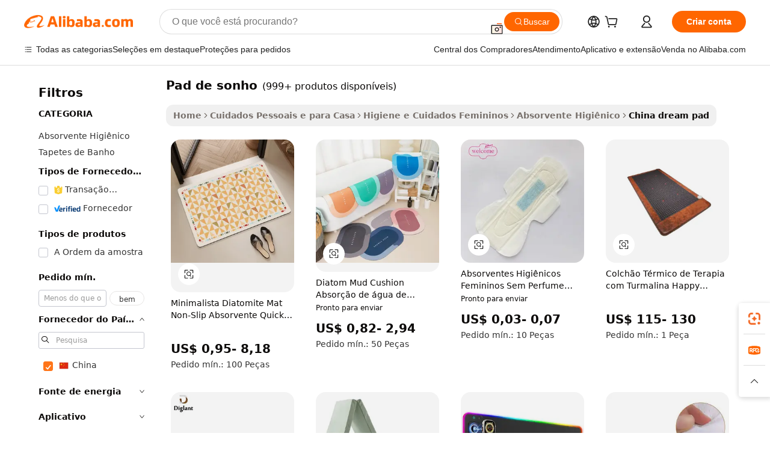

--- FILE ---
content_type: text/html;charset=UTF-8
request_url: https://portuguese.alibaba.com/Popular/CN_dream-pad-Trade.html
body_size: 142037
content:

<!-- screen_content -->
    <!-- tangram:5410 begin-->
    <!-- tangram:529998 begin-->

<!DOCTYPE html>
<html lang="pt" dir="ltr">
  <head>
        <script>
      window.__BB = {
        scene: window.__bb_scene || 'traffic-free-popular'
      };
      window.__BB.BB_CWV_IGNORE = {
          lcp_element: ['#icbu-buyer-pc-top-banner'],
          lcp_url: [],
        };
      window._timing = {}
      window._timing.first_start = Date.now();
      window.needLoginInspiration = Boolean();
      // 变量用于标记页面首次可见时间
      let firstVisibleTime = null;
      if (typeof document.hidden !== 'undefined') {
        // 页面首次加载时直接统计
        if (!document.hidden) {
          firstVisibleTime = Date.now();
          window.__BB_timex = 1
        } else {
          // 页面不可见时监听 visibilitychange 事件
          document.addEventListener('visibilitychange', () => {
            if (!document.hidden) {
              firstVisibleTime = Date.now();
              window.__BB_timex = firstVisibleTime - window.performance.timing.navigationStart
              window.__BB.firstVisibleTime = window.__BB_timex
              console.log("Page became visible after "+ window.__BB_timex + " ms");
            }
          }, { once: true });  // 确保只触发一次
        }
      } else {
        console.warn('Page Visibility API is not supported in this browser.');
      }
    </script>
        <meta name="data-spm" content="a2700">
        <meta name="aplus-xplug" content="NONE">
        <meta name="aplus-icbu-disable-umid" content="1">
        <meta name="google-translate-customization" content="9de59014edaf3b99-22e1cf3b5ca21786-g00bb439a5e9e5f8f-f">
    <meta name="yandex-verification" content="25a76ba8e4443bb3" />
    <meta name="msvalidate.01" content="E3FBF0E89B724C30844BF17C59608E8F" />
    <meta name="viewport" content="width=device-width, initial-scale=1.0, maximum-scale=5.0, user-scalable=yes">
        <link rel="preconnect" href="https://s.alicdn.com/" crossorigin>
    <link rel="dns-prefetch" href="https://s.alicdn.com">
                        <link rel="preload" href="" as="image">
        <link rel="preload" href="https://s.alicdn.com/@g/alilog/??aplus_plugin_icbufront/index.js,mlog/aplus_v2.js" as="script">
        <link rel="preload" href="https://s.alicdn.com/@img/imgextra/i2/O1CN0153JdbU26g4bILVOyC_!!6000000007690-2-tps-418-58.png" as="image">
        <script>
            window.__APLUS_ABRATE__ = {
        perf_group: 'control',
        scene: "traffic-free-popular",
      };
    </script>
    <meta name="aplus-mmstat-timeout" content="15000">
        <meta content="text/html; charset=utf-8" http-equiv="Content-Type">
          <title>china pad de sonho, Compre os Melhores china Redirecionados das Fábricas pad de sonho em Alibaba.com</title>
      <meta name="keywords" content="">
      <meta name="description" content="">
            <meta name="pagetiming-rate" content="9">
      <meta name="pagetiming-resource-rate" content="4">
                    <link rel="canonical" href="https://www.alibaba.com/countrysearch/CN/dream-pad.html">
                              <link rel="alternate" hreflang="fr" href="https://french.alibaba.com/Popular/CN_dream-pad-Trade.html">
                  <link rel="alternate" hreflang="de" href="https://german.alibaba.com/Popular/CN_dream-pad-Trade.html">
                  <link rel="alternate" hreflang="pt" href="https://portuguese.alibaba.com/Popular/CN_dream-pad-Trade.html">
                  <link rel="alternate" hreflang="it" href="https://italian.alibaba.com/Popular/CN_dream-pad-Trade.html">
                  <link rel="alternate" hreflang="es" href="https://spanish.alibaba.com/Popular/CN_dream-pad-Trade.html">
                  <link rel="alternate" hreflang="ru" href="https://russian.alibaba.com/Popular/CN_dream-pad-Trade.html">
                  <link rel="alternate" hreflang="ko" href="https://korean.alibaba.com/Popular/CN_dream-pad-Trade.html">
                  <link rel="alternate" hreflang="ar" href="https://arabic.alibaba.com/Popular/CN_dream-pad-Trade.html">
                  <link rel="alternate" hreflang="ja" href="https://japanese.alibaba.com/Popular/CN_dream-pad-Trade.html">
                  <link rel="alternate" hreflang="tr" href="https://turkish.alibaba.com/Popular/CN_dream-pad-Trade.html">
                  <link rel="alternate" hreflang="th" href="https://thai.alibaba.com/Popular/CN_dream-pad-Trade.html">
                  <link rel="alternate" hreflang="vi" href="https://vietnamese.alibaba.com/Popular/CN_dream-pad-Trade.html">
                  <link rel="alternate" hreflang="nl" href="https://dutch.alibaba.com/Popular/CN_dream-pad-Trade.html">
                  <link rel="alternate" hreflang="he" href="https://hebrew.alibaba.com/Popular/CN_dream-pad-Trade.html">
                  <link rel="alternate" hreflang="id" href="https://indonesian.alibaba.com/Popular/CN_dream-pad-Trade.html">
                  <link rel="alternate" hreflang="hi" href="https://hindi.alibaba.com/Popular/CN_dream-pad-Trade.html">
                  <link rel="alternate" hreflang="en" href="https://www.alibaba.com/countrysearch/CN/dream-pad.html">
                  <link rel="alternate" hreflang="zh" href="https://chinese.alibaba.com/Popular/CN_dream-pad-Trade.html">
                  <link rel="alternate" hreflang="x-default" href="https://portuguese.alibaba.com/Popular/CN_dream-pad-Trade.html">
                                        <script>
      // Aplus 配置自动打点
      var queue = window.goldlog_queue || (window.goldlog_queue = []);
      var tags = ["button", "a", "div", "span", "i", "svg", "input", "li", "tr"];
      queue.push(
        {
          action: 'goldlog.appendMetaInfo',
          arguments: [
            'aplus-auto-exp',
            [
              {
                logkey: '/sc.ug_msite.new_product_exp',
                cssSelector: '[data-spm-exp]',
                props: ["data-spm-exp"],
              },
              {
                logkey: '/sc.ug_pc.seolist_product_exp',
                cssSelector: '.traffic-card-gallery',
                props: ["data-spm-exp"],
              }
            ]
          ]
        }
      )
      queue.push({
        action: 'goldlog.setMetaInfo',
        arguments: ['aplus-auto-clk', JSON.stringify(tags.map(tag =>({
          "logkey": "/sc.ug_msite.new_product_clk",
          tag,
          "filter": "data-spm-clk",
          "props": ["data-spm-clk"]
        })))],
      });
    </script>
  </head>
  <div id="icbu-header"><div id="the-new-header" data-version="4.4.0" data-tnh-auto-exp="tnh-expose" data-scenes="search-products" style="position: relative;background-color: #fff;border-bottom: 1px solid #ddd;box-sizing: border-box; font-family:Inter,SF Pro Text,Roboto,Helvetica Neue,Helvetica,Tahoma,Arial,PingFang SC,Microsoft YaHei;"><div style="display: flex;align-items:center;height: 72px;min-width: 1200px;max-width: 1580px;margin: 0 auto;padding: 0 40px;box-sizing: border-box;"><img style="height: 29px; width: 209px;" src="https://s.alicdn.com/@img/imgextra/i2/O1CN0153JdbU26g4bILVOyC_!!6000000007690-2-tps-418-58.png" alt="" /></div><div style="min-width: 1200px;max-width: 1580px;margin: 0 auto;overflow: hidden;font-size: 14px;display: flex;justify-content: space-between;padding: 0 40px;box-sizing: border-box;"><div style="display: flex; align-items: center; justify-content: space-between"><div style="position: relative; height: 36px; padding: 0 28px 0 20px">All categories</div><div style="position: relative; height: 36px; padding-right: 28px">Featured selections</div><div style="position: relative; height: 36px">Trade Assurance</div></div><div style="display: flex; align-items: center; justify-content: space-between"><div style="position: relative; height: 36px; padding-right: 28px">Buyer Central</div><div style="position: relative; height: 36px; padding-right: 28px">Help Center</div><div style="position: relative; height: 36px; padding-right: 28px">Get the app</div><div style="position: relative; height: 36px">Become a supplier</div></div></div></div></div></div>
  <body data-spm="7724857" style="min-height: calc(100vh + 1px)"><script 
id="beacon-aplus"   
src="//s.alicdn.com/@g/alilog/??aplus_plugin_icbufront/index.js,mlog/aplus_v2.js"
exparams="aplus=async&userid=&aplus&ali_beacon_id=&ali_apache_id=&ali_apache_track=&ali_apache_tracktmp=&eagleeye_traceid=2103246417690077816808994e12d4&ip=18%2e222%2e29%2e97&dmtrack_c={ali%5fresin%5ftrace%3dse%5frst%3dnull%7csp%5fviewtype%3dY%7cset%3d3%7cser%3d1007%7cpageId%3d0ab3f6ab9b8942e6be1658c94cd07163%7cm%5fpageid%3dnull%7cpvmi%3da0a785aef3034016aeaf4acb7111c9b0%7csek%5fsepd%3dpad%2bde%2bsonho%7csek%3ddream%2bpad%7cse%5fpn%3d1%7cp4pid%3d1815da71%2d8dc0%2d4319%2d9f93%2d7ea57907813f%7csclkid%3dnull%7cforecast%5fpost%5fcate%3dnull%7cseo%5fnew%5fuser%5fflag%3dfalse%7ccategoryId%3d100000660%7cseo%5fsearch%5fmodel%5fupgrade%5fv2%3d2025070801%7cseo%5fmodule%5fcard%5f20240624%3d202406242%7clong%5ftext%5fgoogle%5ftranslate%5fv2%3d2407142%7cseo%5fcontent%5ftd%5fbottom%5ftext%5fupdate%5fkey%3d2025070801%7cseo%5fsearch%5fmodel%5fupgrade%5fv3%3d2025072201%7cseo%5fsearch%5fmodel%5fmulti%5fupgrade%5fv3%3d2025081101%7cdamo%5falt%5freplace%3dnull%7cwap%5fcross%3d2007659%7cwap%5fcs%5faction%3d2005494%7cAPP%5fVisitor%5fActive%3d26705%7cseo%5fshowroom%5fgoods%5fmix%3d2005244%7cseo%5fdefault%5fcached%5flong%5ftext%5ffrom%5fnew%5fkeyword%5fstep%3d2024122502%7cshowroom%5fgeneral%5ftemplate%3d2005292%7cshowroom%5freview%3d20230308%7cwap%5fcs%5ftext%3dnull%7cstructured%5fdata%3d2025052702%7cseo%5fmulti%5fstyle%5ftext%5fupdate%3d2511181%7cpc%5fnew%5fheader%3dnull%7cseo%5fmeta%5fcate%5ftemplate%5fv1%3d2025042401%7cseo%5fmeta%5ftd%5fsearch%5fkeyword%5fstep%5fv1%3d2025040999%7cseo%5fshowroom%5fbiz%5fbabablog%3d2809001%7cshowroom%5fft%5flong%5ftext%5fbaks%3d80802%7cAPP%5fGrowing%5fBuyer%5fHigh%5fIntent%5fActive%3d25488%7cshowroom%5fpc%5fv2019%3d2104%7cAPP%5fProspecting%5fBuyer%3d26712%7ccache%5fcontrol%3dnull%7cAPP%5fChurned%5fCore%5fBuyer%3d25463%7cseo%5fdefault%5fcached%5flong%5ftext%5fstep%3d24110802%7camp%5flighthouse%5fscore%5fimage%3d19657%7cseo%5fft%5ftranslate%5fgemini%3d25012003%7cwap%5fnode%5fssr%3d2015725%7cdataphant%5fopen%3d27030%7clongtext%5fmulti%5fstyle%5fexpand%5frussian%3d2510141%7cseo%5flongtext%5fgoogle%5fdata%5fsection%3d25021702%7cindustry%5fpopular%5ffloor%3dnull%7cwap%5fad%5fgoods%5fproduct%5finterval%3dnull%7cseo%5fgoods%5fbootom%5fwholesale%5flink%3dnull%7cseo%5fkeyword%5faatest%3d11%7cseo%5fmiddle%5fwholesale%5flink%3dnull%7cft%5flong%5ftext%5fenpand%5fstep2%3d121602%7cseo%5fft%5flongtext%5fexpand%5fstep3%3d25012102%7cseo%5fwap%5fheadercard%3d2006288%7cAPP%5fChurned%5fInactive%5fVisitor%3d25496%7cAPP%5fGrowing%5fBuyer%5fHigh%5fIntent%5fInactive%3d25482%7cseo%5fmeta%5ftd%5fmulti%5fkey%3d2025061801%7ctop%5frecommend%5f20250120%3d202501201%7clongtext%5fmulti%5fstyle%5fexpand%5ffrench%5fcopy%3d25091802%7clongtext%5fmulti%5fstyle%5fexpand%5ffrench%5fcopy%5fcopy%3d25092502%7cseo%5ffloor%5fexp%3dnull%7cseo%5fshowroom%5falgo%5flink%3d17764%7cseo%5fmeta%5ftd%5faib%5fgeneral%5fkey%3d2025091901%7ccountry%5findustry%3d202311033%7cpc%5ffree%5fswitchtosearch%3d2020529%7cshowroom%5fft%5flong%5ftext%5fenpand%5fstep1%3d101102%7cseo%5fshowroom%5fnorel%3dnull%7cplp%5fstyle%5f25%5fpc%3d202505222%7cseo%5fggs%5flayer%3d10011%7cquery%5fmutil%5flang%5ftranslate%3d2025060300%7cAPP%5fChurned%5fBuyer%3d25468%7cstream%5frender%5fperf%5fopt%3d2309181%7cwap%5fgoods%3d2007383%7cseo%5fshowroom%5fsimilar%5f20240614%3d202406142%7cchinese%5fopen%3d6307%7cquery%5fgpt%5ftranslate%3d20240820%7cad%5fproduct%5finterval%3dnull%7camp%5fto%5fpwa%3d2007359%7cplp%5faib%5fmulti%5fai%5fmeta%3d20250401%7cwap%5fsupplier%5fcontent%3dnull%7cpc%5ffree%5frefactoring%3d20220315%7csso%5foem%5ffloor%3d30031%7cAPP%5fGrowing%5fBuyer%5fInactive%3d25476%7cseo%5fpc%5fnew%5fview%5f20240807%3d202408072%7cseo%5fbottom%5ftext%5fentity%5fkey%5fcopy%3d2025062400%7cstream%5frender%3d433763%7cseo%5fmodule%5fcard%5f20240424%3d202404241%7cseo%5ftitle%5freplace%5f20191226%3d5841%7clongtext%5fmulti%5fstyle%5fexpand%3d25090802%7cgoogleweblight%3d6516%7clighthouse%5fbase64%3d2005760%7cAPP%5fProspecting%5fBuyer%5fActive%3d26719%7cad%5fgoods%5fproduct%5finterval%3dnull%7cseo%5fbottom%5fdeep%5fextend%5fkw%5fkey%3d2025071101%7clongtext%5fmulti%5fstyle%5fexpand%5fturkish%3d25102801%7cilink%5fuv%3d20240911%7cwap%5flist%5fwakeup%3d2005832%7ctpp%5fcrosslink%5fpc%3d20205311%7cseo%5ftop%5fbooth%3d18501%7cAPP%5fGrowing%5fBuyer%5fLess%5fActive%3d25472%7cseo%5fsearch%5fmodel%5fupgrade%5frank%3d2025092401%7cgoodslayer%3d7977%7cft%5flong%5ftext%5ftranslate%5fexpand%5fstep1%3d24110802%7cseo%5fheaderstyle%5ftraffic%5fkey%5fv1%3d2025072100%7ccrosslink%5fswitch%3d2008141%7cp4p%5foutline%3d20240328%7cseo%5fmeta%5ftd%5faib%5fv2%5fkey%3d2025091801%7crts%5fmulti%3d2008404%7cseo%5fad%5foptimization%5fkey%5fv2%3d2025072301%7cAPP%5fVisitor%5fLess%5fActive%3d26698%7cseo%5fsearch%5franker%5fid%3d2025112400%7cplp%5fstyle%5f25%3d202505192%7ccdn%5fvm%3d2007368%7cwap%5fad%5fproduct%5finterval%3dnull%7cseo%5fsearch%5fmodel%5fmulti%5fupgrade%5frank%3d2025092401%7cpc%5fcard%5fshare%3d2025081201%7cAPP%5fGrowing%5fBuyer%5fHigh%5fIntent%5fLess%5fActive%3d25480%7cgoods%5ftitle%5fsubstitute%3d9616%7cwap%5fscreen%5fexp%3d2025081400%7creact%5fheader%5ftest%3d202502182%7cpc%5fcs%5fcolor%3d2005788%7cshowroom%5fft%5flong%5ftext%5ftest%3d72502%7cone%5ftap%5flogin%5fABTest%3d202308153%7cseo%5fhyh%5fshow%5ftags%3dnull%7cplp%5fstructured%5fdata%3d2508182%7cguide%5fdelete%3d2008526%7cseo%5findustry%5ftemplate%3dnull%7cseo%5fmeta%5ftd%5fmulti%5fes%5fkey%3d2025073101%7cseo%5fshowroom%5fdata%5fmix%3d19888%7csso%5ftop%5franking%5ffloor%3d20031%7cseo%5ftd%5fdeep%5fupgrade%5fkey%5fv3%3d2025081101%7cwap%5fue%5fone%3d2025111401%7cshowroom%5fto%5frts%5flink%3d2008480%7ccountrysearch%5ftest%3dnull%7cshowroom%5flist%5fnew%5farrival%3d2811002%7cchannel%5famp%5fto%5fpwa%3d2008435%7cseo%5fmulti%5fstyles%5flong%5ftext%3d2503172%7cseo%5fmeta%5ftext%5fmutli%5fcate%5ftemplate%5fv1%3d2025080801%7cseo%5fdefault%5fcached%5fmutil%5flong%5ftext%5fstep%3d24110436%7cseo%5faction%5fpoint%5ftype%3d22823%7cseo%5faib%5ftd%5flaunch%5f20240828%5fcopy%3d202408282%7cseo%5fshowroom%5fwholesale%5flink%3d2486142%7cseo%5fperf%5fimprove%3d2023999%7cseo%5fwap%5flist%5fbounce%5f01%3d2063%7cseo%5fwap%5flist%5fbounce%5f02%3d2128%7cAPP%5fGrowing%5fBuyer%5fActive%3d25492%7cvideolayer%3dnull%7cvideo%5fplay%3dnull%7cAPP%5fChurned%5fMember%5fInactive%3d25501%7cseo%5fgoogle%5fnew%5fstruct%3d438326%7cicbu%5falgo%5fp4p%5fseo%5fad%3d2025072301%7ctpp%5ftrace%3dseoKeyword%2dseoKeyword%5fv3%2dproduct%2dPRODUCT%5fFAIL}&pageid=12de1d61210318631769007781&hn=ensearchweb033003024099%2erg%2dus%2deast%2eus68&asid=AQAAAACl6nBpdVuicgAAAAAZToKAzNGydw==&treq=&tres=" async>
</script>
                        <!-- tangram:7430 begin-->
 <style>
   .traffic-card-gallery {display: flex;position: relative;flex-direction: column;justify-content: flex-start;border-radius: 0.5rem;background-color: #fff;padding: 0.5rem 0.5rem 1rem;overflow: hidden;font-size: 0.75rem;line-height: 1rem;}
   .product-price {
     b {
       font-size: 22px;
     }
   }
 </style>
<!-- tangram:7430 end-->
            <style>.component-left-filter-callback{display:flex;position:relative;margin-top:10px;height:1200px}.component-left-filter-callback img{width:200px}.component-left-filter-callback i{position:absolute;top:5%;left:50%}.related-search-wrapper{padding:.5rem;--tw-bg-opacity: 1;background-color:#fff;background-color:rgba(255,255,255,var(--tw-bg-opacity, 1));border-width:1px;border-color:var(--input)}.related-search-wrapper .related-search-box{margin:12px 16px}.related-search-wrapper .related-search-box .related-search-title{display:inline;float:start;color:#666;word-wrap:break-word;margin-right:12px;width:13%}.related-search-wrapper .related-search-box .related-search-content{display:flex;flex-wrap:wrap}.related-search-wrapper .related-search-box .related-search-content .related-search-link{margin-right:12px;width:23%;overflow:hidden;color:#666;text-overflow:ellipsis;white-space:nowrap}.product-title img{margin-right:.5rem;display:inline-block;height:1rem;vertical-align:sub}.product-price b{font-size:22px}.similar-icon{position:absolute;bottom:12px;z-index:2;right:12px}.rfq-card{display:inline-block;position:relative;box-sizing:border-box;margin-bottom:36px}.rfq-card .rfq-card-content{display:flex;position:relative;flex-direction:column;align-items:flex-start;background-size:cover;background-color:#fff;padding:12px;width:100%;height:100%}.rfq-card .rfq-card-content .rfq-card-icon{margin-top:50px}.rfq-card .rfq-card-content .rfq-card-icon img{width:45px}.rfq-card .rfq-card-content .rfq-card-top-title{margin-top:14px;color:#222;font-weight:400;font-size:16px}.rfq-card .rfq-card-content .rfq-card-title{margin-top:24px;color:#333;font-weight:800;font-size:20px}.rfq-card .rfq-card-content .rfq-card-input-box{margin-top:24px;width:100%}.rfq-card .rfq-card-content .rfq-card-input-box textarea{box-sizing:border-box;border:1px solid #ddd;border-radius:4px;background-color:#fff;padding:9px 12px;width:100%;height:88px;resize:none;color:#666;font-weight:400;font-size:13px;font-family:inherit}.rfq-card .rfq-card-content .rfq-card-button{margin-top:24px;border:1px solid #666;border-radius:16px;background-color:#fff;width:67%;color:#000;font-weight:700;font-size:14px;line-height:30px;text-align:center}[data-modulename^=ProductList-] div{contain-intrinsic-size:auto 500px}.traffic-card-gallery:hover{--tw-shadow: 0px 2px 6px 2px rgba(0,0,0,.12157);--tw-shadow-colored: 0px 2px 6px 2px var(--tw-shadow-color);box-shadow:0 0 #0000,0 0 #0000,0 2px 6px 2px #0000001f;box-shadow:var(--tw-ring-offset-shadow, 0 0 rgba(0,0,0,0)),var(--tw-ring-shadow, 0 0 rgba(0,0,0,0)),var(--tw-shadow);z-index:10}.traffic-card-gallery{position:relative;display:flex;flex-direction:column;justify-content:flex-start;overflow:hidden;border-radius:.75rem;--tw-bg-opacity: 1;background-color:#fff;background-color:rgba(255,255,255,var(--tw-bg-opacity, 1));padding:.5rem;font-size:.75rem;line-height:1rem}.traffic-card-list{position:relative;display:flex;height:292px;flex-direction:row;justify-content:flex-start;overflow:hidden;border-bottom-width:1px;--tw-bg-opacity: 1;background-color:#fff;background-color:rgba(255,255,255,var(--tw-bg-opacity, 1));padding:1rem;font-size:.75rem;line-height:1rem}.traffic-card-g-industry:hover{--tw-shadow: 0 0 10px rgba(0,0,0,.1);--tw-shadow-colored: 0 0 10px var(--tw-shadow-color);box-shadow:0 0 #0000,0 0 #0000,0 0 10px #0000001a;box-shadow:var(--tw-ring-offset-shadow, 0 0 rgba(0,0,0,0)),var(--tw-ring-shadow, 0 0 rgba(0,0,0,0)),var(--tw-shadow)}.traffic-card-g-industry{position:relative;border-radius:var(--radius);--tw-bg-opacity: 1;background-color:#fff;background-color:rgba(255,255,255,var(--tw-bg-opacity, 1));padding:1.25rem .75rem .75rem;font-size:.875rem;line-height:1.25rem}.module-filter-section-wrapper{max-height:none!important;overflow-x:hidden}*,:before,:after{--tw-border-spacing-x: 0;--tw-border-spacing-y: 0;--tw-translate-x: 0;--tw-translate-y: 0;--tw-rotate: 0;--tw-skew-x: 0;--tw-skew-y: 0;--tw-scale-x: 1;--tw-scale-y: 1;--tw-pan-x: ;--tw-pan-y: ;--tw-pinch-zoom: ;--tw-scroll-snap-strictness: proximity;--tw-gradient-from-position: ;--tw-gradient-via-position: ;--tw-gradient-to-position: ;--tw-ordinal: ;--tw-slashed-zero: ;--tw-numeric-figure: ;--tw-numeric-spacing: ;--tw-numeric-fraction: ;--tw-ring-inset: ;--tw-ring-offset-width: 0px;--tw-ring-offset-color: #fff;--tw-ring-color: rgba(59, 130, 246, .5);--tw-ring-offset-shadow: 0 0 rgba(0,0,0,0);--tw-ring-shadow: 0 0 rgba(0,0,0,0);--tw-shadow: 0 0 rgba(0,0,0,0);--tw-shadow-colored: 0 0 rgba(0,0,0,0);--tw-blur: ;--tw-brightness: ;--tw-contrast: ;--tw-grayscale: ;--tw-hue-rotate: ;--tw-invert: ;--tw-saturate: ;--tw-sepia: ;--tw-drop-shadow: ;--tw-backdrop-blur: ;--tw-backdrop-brightness: ;--tw-backdrop-contrast: ;--tw-backdrop-grayscale: ;--tw-backdrop-hue-rotate: ;--tw-backdrop-invert: ;--tw-backdrop-opacity: ;--tw-backdrop-saturate: ;--tw-backdrop-sepia: ;--tw-contain-size: ;--tw-contain-layout: ;--tw-contain-paint: ;--tw-contain-style: }::backdrop{--tw-border-spacing-x: 0;--tw-border-spacing-y: 0;--tw-translate-x: 0;--tw-translate-y: 0;--tw-rotate: 0;--tw-skew-x: 0;--tw-skew-y: 0;--tw-scale-x: 1;--tw-scale-y: 1;--tw-pan-x: ;--tw-pan-y: ;--tw-pinch-zoom: ;--tw-scroll-snap-strictness: proximity;--tw-gradient-from-position: ;--tw-gradient-via-position: ;--tw-gradient-to-position: ;--tw-ordinal: ;--tw-slashed-zero: ;--tw-numeric-figure: ;--tw-numeric-spacing: ;--tw-numeric-fraction: ;--tw-ring-inset: ;--tw-ring-offset-width: 0px;--tw-ring-offset-color: #fff;--tw-ring-color: rgba(59, 130, 246, .5);--tw-ring-offset-shadow: 0 0 rgba(0,0,0,0);--tw-ring-shadow: 0 0 rgba(0,0,0,0);--tw-shadow: 0 0 rgba(0,0,0,0);--tw-shadow-colored: 0 0 rgba(0,0,0,0);--tw-blur: ;--tw-brightness: ;--tw-contrast: ;--tw-grayscale: ;--tw-hue-rotate: ;--tw-invert: ;--tw-saturate: ;--tw-sepia: ;--tw-drop-shadow: ;--tw-backdrop-blur: ;--tw-backdrop-brightness: ;--tw-backdrop-contrast: ;--tw-backdrop-grayscale: ;--tw-backdrop-hue-rotate: ;--tw-backdrop-invert: ;--tw-backdrop-opacity: ;--tw-backdrop-saturate: ;--tw-backdrop-sepia: ;--tw-contain-size: ;--tw-contain-layout: ;--tw-contain-paint: ;--tw-contain-style: }*,:before,:after{box-sizing:border-box;border-width:0;border-style:solid;border-color:#e5e7eb}:before,:after{--tw-content: ""}html,:host{line-height:1.5;-webkit-text-size-adjust:100%;-moz-tab-size:4;-o-tab-size:4;tab-size:4;font-family:ui-sans-serif,system-ui,-apple-system,Segoe UI,Roboto,Ubuntu,Cantarell,Noto Sans,sans-serif,"Apple Color Emoji","Segoe UI Emoji",Segoe UI Symbol,"Noto Color Emoji";font-feature-settings:normal;font-variation-settings:normal;-webkit-tap-highlight-color:transparent}body{margin:0;line-height:inherit}hr{height:0;color:inherit;border-top-width:1px}abbr:where([title]){text-decoration:underline;-webkit-text-decoration:underline dotted;text-decoration:underline dotted}h1,h2,h3,h4,h5,h6{font-size:inherit;font-weight:inherit}a{color:inherit;text-decoration:inherit}b,strong{font-weight:bolder}code,kbd,samp,pre{font-family:ui-monospace,SFMono-Regular,Menlo,Monaco,Consolas,Liberation Mono,Courier New,monospace;font-feature-settings:normal;font-variation-settings:normal;font-size:1em}small{font-size:80%}sub,sup{font-size:75%;line-height:0;position:relative;vertical-align:baseline}sub{bottom:-.25em}sup{top:-.5em}table{text-indent:0;border-color:inherit;border-collapse:collapse}button,input,optgroup,select,textarea{font-family:inherit;font-feature-settings:inherit;font-variation-settings:inherit;font-size:100%;font-weight:inherit;line-height:inherit;letter-spacing:inherit;color:inherit;margin:0;padding:0}button,select{text-transform:none}button,input:where([type=button]),input:where([type=reset]),input:where([type=submit]){-webkit-appearance:button;background-color:transparent;background-image:none}:-moz-focusring{outline:auto}:-moz-ui-invalid{box-shadow:none}progress{vertical-align:baseline}::-webkit-inner-spin-button,::-webkit-outer-spin-button{height:auto}[type=search]{-webkit-appearance:textfield;outline-offset:-2px}::-webkit-search-decoration{-webkit-appearance:none}::-webkit-file-upload-button{-webkit-appearance:button;font:inherit}summary{display:list-item}blockquote,dl,dd,h1,h2,h3,h4,h5,h6,hr,figure,p,pre{margin:0}fieldset{margin:0;padding:0}legend{padding:0}ol,ul,menu{list-style:none;margin:0;padding:0}dialog{padding:0}textarea{resize:vertical}input::-moz-placeholder,textarea::-moz-placeholder{opacity:1;color:#9ca3af}input::placeholder,textarea::placeholder{opacity:1;color:#9ca3af}button,[role=button]{cursor:pointer}:disabled{cursor:default}img,svg,video,canvas,audio,iframe,embed,object{display:block;vertical-align:middle}img,video{max-width:100%;height:auto}[hidden]:where(:not([hidden=until-found])){display:none}:root{--background: hsl(0, 0%, 100%);--foreground: hsl(20, 14.3%, 4.1%);--card: hsl(0, 0%, 100%);--card-foreground: hsl(20, 14.3%, 4.1%);--popover: hsl(0, 0%, 100%);--popover-foreground: hsl(20, 14.3%, 4.1%);--primary: hsl(24, 100%, 50%);--primary-foreground: hsl(60, 9.1%, 97.8%);--secondary: hsl(60, 4.8%, 95.9%);--secondary-foreground: #333;--muted: hsl(60, 4.8%, 95.9%);--muted-foreground: hsl(25, 5.3%, 44.7%);--accent: hsl(60, 4.8%, 95.9%);--accent-foreground: hsl(24, 9.8%, 10%);--destructive: hsl(0, 84.2%, 60.2%);--destructive-foreground: hsl(60, 9.1%, 97.8%);--border: hsl(20, 5.9%, 90%);--input: hsl(20, 5.9%, 90%);--ring: hsl(24.6, 95%, 53.1%);--radius: 1rem}.dark{--background: hsl(20, 14.3%, 4.1%);--foreground: hsl(60, 9.1%, 97.8%);--card: hsl(20, 14.3%, 4.1%);--card-foreground: hsl(60, 9.1%, 97.8%);--popover: hsl(20, 14.3%, 4.1%);--popover-foreground: hsl(60, 9.1%, 97.8%);--primary: hsl(20.5, 90.2%, 48.2%);--primary-foreground: hsl(60, 9.1%, 97.8%);--secondary: hsl(12, 6.5%, 15.1%);--secondary-foreground: hsl(60, 9.1%, 97.8%);--muted: hsl(12, 6.5%, 15.1%);--muted-foreground: hsl(24, 5.4%, 63.9%);--accent: hsl(12, 6.5%, 15.1%);--accent-foreground: hsl(60, 9.1%, 97.8%);--destructive: hsl(0, 72.2%, 50.6%);--destructive-foreground: hsl(60, 9.1%, 97.8%);--border: hsl(12, 6.5%, 15.1%);--input: hsl(12, 6.5%, 15.1%);--ring: hsl(20.5, 90.2%, 48.2%)}*{border-color:#e7e5e4;border-color:var(--border)}body{background-color:#fff;background-color:var(--background);color:#0c0a09;color:var(--foreground)}.il-sr-only{position:absolute;width:1px;height:1px;padding:0;margin:-1px;overflow:hidden;clip:rect(0,0,0,0);white-space:nowrap;border-width:0}.il-invisible{visibility:hidden}.il-fixed{position:fixed}.il-absolute{position:absolute}.il-relative{position:relative}.il-sticky{position:sticky}.il-inset-0{inset:0}.il--bottom-12{bottom:-3rem}.il--top-12{top:-3rem}.il-bottom-0{bottom:0}.il-bottom-2{bottom:.5rem}.il-bottom-3{bottom:.75rem}.il-bottom-4{bottom:1rem}.il-end-0{right:0}.il-end-2{right:.5rem}.il-end-3{right:.75rem}.il-end-4{right:1rem}.il-left-0{left:0}.il-left-3{left:.75rem}.il-right-0{right:0}.il-right-2{right:.5rem}.il-right-3{right:.75rem}.il-start-0{left:0}.il-start-1\/2{left:50%}.il-start-2{left:.5rem}.il-start-3{left:.75rem}.il-start-\[50\%\]{left:50%}.il-top-0{top:0}.il-top-1\/2{top:50%}.il-top-16{top:4rem}.il-top-4{top:1rem}.il-top-\[50\%\]{top:50%}.il-z-10{z-index:10}.il-z-50{z-index:50}.il-z-\[9999\]{z-index:9999}.il-col-span-4{grid-column:span 4 / span 4}.il-m-0{margin:0}.il-m-3{margin:.75rem}.il-m-auto{margin:auto}.il-mx-auto{margin-left:auto;margin-right:auto}.il-my-3{margin-top:.75rem;margin-bottom:.75rem}.il-my-5{margin-top:1.25rem;margin-bottom:1.25rem}.il-my-auto{margin-top:auto;margin-bottom:auto}.\!il-mb-4{margin-bottom:1rem!important}.il--mt-4{margin-top:-1rem}.il-mb-0{margin-bottom:0}.il-mb-1{margin-bottom:.25rem}.il-mb-2{margin-bottom:.5rem}.il-mb-3{margin-bottom:.75rem}.il-mb-4{margin-bottom:1rem}.il-mb-5{margin-bottom:1.25rem}.il-mb-6{margin-bottom:1.5rem}.il-mb-8{margin-bottom:2rem}.il-mb-\[-0\.75rem\]{margin-bottom:-.75rem}.il-mb-\[0\.125rem\]{margin-bottom:.125rem}.il-me-1{margin-right:.25rem}.il-me-2{margin-right:.5rem}.il-me-3{margin-right:.75rem}.il-me-auto{margin-right:auto}.il-mr-1{margin-right:.25rem}.il-mr-2{margin-right:.5rem}.il-ms-1{margin-left:.25rem}.il-ms-4{margin-left:1rem}.il-ms-5{margin-left:1.25rem}.il-ms-8{margin-left:2rem}.il-ms-\[\.375rem\]{margin-left:.375rem}.il-ms-auto{margin-left:auto}.il-mt-0{margin-top:0}.il-mt-0\.5{margin-top:.125rem}.il-mt-1{margin-top:.25rem}.il-mt-2{margin-top:.5rem}.il-mt-3{margin-top:.75rem}.il-mt-4{margin-top:1rem}.il-mt-6{margin-top:1.5rem}.il-line-clamp-1{overflow:hidden;display:-webkit-box;-webkit-box-orient:vertical;-webkit-line-clamp:1}.il-line-clamp-2{overflow:hidden;display:-webkit-box;-webkit-box-orient:vertical;-webkit-line-clamp:2}.il-line-clamp-6{overflow:hidden;display:-webkit-box;-webkit-box-orient:vertical;-webkit-line-clamp:6}.il-inline-block{display:inline-block}.il-inline{display:inline}.il-flex{display:flex}.il-inline-flex{display:inline-flex}.il-grid{display:grid}.il-aspect-square{aspect-ratio:1 / 1}.il-size-5{width:1.25rem;height:1.25rem}.il-h-1{height:.25rem}.il-h-10{height:2.5rem}.il-h-11{height:2.75rem}.il-h-20{height:5rem}.il-h-24{height:6rem}.il-h-3\.5{height:.875rem}.il-h-4{height:1rem}.il-h-40{height:10rem}.il-h-6{height:1.5rem}.il-h-8{height:2rem}.il-h-9{height:2.25rem}.il-h-\[150px\]{height:150px}.il-h-\[152px\]{height:152px}.il-h-\[18\.25rem\]{height:18.25rem}.il-h-\[292px\]{height:292px}.il-h-\[600px\]{height:600px}.il-h-auto{height:auto}.il-h-fit{height:-moz-fit-content;height:fit-content}.il-h-full{height:100%}.il-h-screen{height:100vh}.il-max-h-\[100vh\]{max-height:100vh}.il-w-1\/2{width:50%}.il-w-10{width:2.5rem}.il-w-10\/12{width:83.333333%}.il-w-4{width:1rem}.il-w-6{width:1.5rem}.il-w-64{width:16rem}.il-w-7\/12{width:58.333333%}.il-w-72{width:18rem}.il-w-8{width:2rem}.il-w-8\/12{width:66.666667%}.il-w-9{width:2.25rem}.il-w-9\/12{width:75%}.il-w-\[200px\]{width:200px}.il-w-\[84px\]{width:84px}.il-w-fit{width:-moz-fit-content;width:fit-content}.il-w-full{width:100%}.il-w-screen{width:100vw}.il-min-w-0{min-width:0px}.il-min-w-3{min-width:.75rem}.il-min-w-\[1200px\]{min-width:1200px}.il-max-w-\[1000px\]{max-width:1000px}.il-max-w-\[1580px\]{max-width:1580px}.il-max-w-full{max-width:100%}.il-max-w-lg{max-width:32rem}.il-flex-1{flex:1 1 0%}.il-flex-shrink-0,.il-shrink-0{flex-shrink:0}.il-flex-grow-0,.il-grow-0{flex-grow:0}.il-basis-24{flex-basis:6rem}.il-basis-full{flex-basis:100%}.il-origin-\[--radix-tooltip-content-transform-origin\]{transform-origin:var(--radix-tooltip-content-transform-origin)}.il--translate-x-1\/2{--tw-translate-x: -50%;transform:translate(-50%,var(--tw-translate-y)) rotate(var(--tw-rotate)) skew(var(--tw-skew-x)) skewY(var(--tw-skew-y)) scaleX(var(--tw-scale-x)) scaleY(var(--tw-scale-y));transform:translate(var(--tw-translate-x),var(--tw-translate-y)) rotate(var(--tw-rotate)) skew(var(--tw-skew-x)) skewY(var(--tw-skew-y)) scaleX(var(--tw-scale-x)) scaleY(var(--tw-scale-y))}.il--translate-y-1\/2{--tw-translate-y: -50%;transform:translate(var(--tw-translate-x),-50%) rotate(var(--tw-rotate)) skew(var(--tw-skew-x)) skewY(var(--tw-skew-y)) scaleX(var(--tw-scale-x)) scaleY(var(--tw-scale-y));transform:translate(var(--tw-translate-x),var(--tw-translate-y)) rotate(var(--tw-rotate)) skew(var(--tw-skew-x)) skewY(var(--tw-skew-y)) scaleX(var(--tw-scale-x)) scaleY(var(--tw-scale-y))}.il-translate-x-\[-50\%\]{--tw-translate-x: -50%;transform:translate(-50%,var(--tw-translate-y)) rotate(var(--tw-rotate)) skew(var(--tw-skew-x)) skewY(var(--tw-skew-y)) scaleX(var(--tw-scale-x)) scaleY(var(--tw-scale-y));transform:translate(var(--tw-translate-x),var(--tw-translate-y)) rotate(var(--tw-rotate)) skew(var(--tw-skew-x)) skewY(var(--tw-skew-y)) scaleX(var(--tw-scale-x)) scaleY(var(--tw-scale-y))}.il-translate-y-\[-50\%\]{--tw-translate-y: -50%;transform:translate(var(--tw-translate-x),-50%) rotate(var(--tw-rotate)) skew(var(--tw-skew-x)) skewY(var(--tw-skew-y)) scaleX(var(--tw-scale-x)) scaleY(var(--tw-scale-y));transform:translate(var(--tw-translate-x),var(--tw-translate-y)) rotate(var(--tw-rotate)) skew(var(--tw-skew-x)) skewY(var(--tw-skew-y)) scaleX(var(--tw-scale-x)) scaleY(var(--tw-scale-y))}.il-rotate-90{--tw-rotate: 90deg;transform:translate(var(--tw-translate-x),var(--tw-translate-y)) rotate(90deg) skew(var(--tw-skew-x)) skewY(var(--tw-skew-y)) scaleX(var(--tw-scale-x)) scaleY(var(--tw-scale-y));transform:translate(var(--tw-translate-x),var(--tw-translate-y)) rotate(var(--tw-rotate)) skew(var(--tw-skew-x)) skewY(var(--tw-skew-y)) scaleX(var(--tw-scale-x)) scaleY(var(--tw-scale-y))}@keyframes il-pulse{50%{opacity:.5}}.il-animate-pulse{animation:il-pulse 2s cubic-bezier(.4,0,.6,1) infinite}@keyframes il-spin{to{transform:rotate(360deg)}}.il-animate-spin{animation:il-spin 1s linear infinite}.il-cursor-pointer{cursor:pointer}.il-list-disc{list-style-type:disc}.il-grid-cols-2{grid-template-columns:repeat(2,minmax(0,1fr))}.il-grid-cols-4{grid-template-columns:repeat(4,minmax(0,1fr))}.il-flex-row{flex-direction:row}.il-flex-col{flex-direction:column}.il-flex-col-reverse{flex-direction:column-reverse}.il-flex-wrap{flex-wrap:wrap}.il-flex-nowrap{flex-wrap:nowrap}.il-items-start{align-items:flex-start}.il-items-center{align-items:center}.il-items-baseline{align-items:baseline}.il-justify-start{justify-content:flex-start}.il-justify-end{justify-content:flex-end}.il-justify-center{justify-content:center}.il-justify-between{justify-content:space-between}.il-gap-1{gap:.25rem}.il-gap-1\.5{gap:.375rem}.il-gap-10{gap:2.5rem}.il-gap-2{gap:.5rem}.il-gap-3{gap:.75rem}.il-gap-4{gap:1rem}.il-gap-8{gap:2rem}.il-gap-\[\.0938rem\]{gap:.0938rem}.il-gap-\[\.375rem\]{gap:.375rem}.il-gap-\[0\.125rem\]{gap:.125rem}.\!il-gap-x-5{-moz-column-gap:1.25rem!important;column-gap:1.25rem!important}.\!il-gap-y-5{row-gap:1.25rem!important}.il-space-y-1\.5>:not([hidden])~:not([hidden]){--tw-space-y-reverse: 0;margin-top:calc(.375rem * (1 - var(--tw-space-y-reverse)));margin-top:.375rem;margin-top:calc(.375rem * calc(1 - var(--tw-space-y-reverse)));margin-bottom:0rem;margin-bottom:calc(.375rem * var(--tw-space-y-reverse))}.il-space-y-4>:not([hidden])~:not([hidden]){--tw-space-y-reverse: 0;margin-top:calc(1rem * (1 - var(--tw-space-y-reverse)));margin-top:1rem;margin-top:calc(1rem * calc(1 - var(--tw-space-y-reverse)));margin-bottom:0rem;margin-bottom:calc(1rem * var(--tw-space-y-reverse))}.il-overflow-hidden{overflow:hidden}.il-overflow-y-auto{overflow-y:auto}.il-overflow-y-scroll{overflow-y:scroll}.il-truncate{overflow:hidden;text-overflow:ellipsis;white-space:nowrap}.il-text-ellipsis{text-overflow:ellipsis}.il-whitespace-normal{white-space:normal}.il-whitespace-nowrap{white-space:nowrap}.il-break-normal{word-wrap:normal;word-break:normal}.il-break-words{word-wrap:break-word}.il-break-all{word-break:break-all}.il-rounded{border-radius:.25rem}.il-rounded-2xl{border-radius:1rem}.il-rounded-\[0\.5rem\]{border-radius:.5rem}.il-rounded-\[1\.25rem\]{border-radius:1.25rem}.il-rounded-full{border-radius:9999px}.il-rounded-lg{border-radius:1rem;border-radius:var(--radius)}.il-rounded-md{border-radius:calc(1rem - 2px);border-radius:calc(var(--radius) - 2px)}.il-rounded-sm{border-radius:calc(1rem - 4px);border-radius:calc(var(--radius) - 4px)}.il-rounded-xl{border-radius:.75rem}.il-border,.il-border-\[1px\]{border-width:1px}.il-border-b,.il-border-b-\[1px\]{border-bottom-width:1px}.il-border-solid{border-style:solid}.il-border-none{border-style:none}.il-border-\[\#222\]{--tw-border-opacity: 1;border-color:#222;border-color:rgba(34,34,34,var(--tw-border-opacity, 1))}.il-border-\[\#DDD\]{--tw-border-opacity: 1;border-color:#ddd;border-color:rgba(221,221,221,var(--tw-border-opacity, 1))}.il-border-foreground{border-color:#0c0a09;border-color:var(--foreground)}.il-border-input{border-color:#e7e5e4;border-color:var(--input)}.il-bg-\[\#F8F8F8\]{--tw-bg-opacity: 1;background-color:#f8f8f8;background-color:rgba(248,248,248,var(--tw-bg-opacity, 1))}.il-bg-\[\#d9d9d963\]{background-color:#d9d9d963}.il-bg-accent{background-color:#f5f5f4;background-color:var(--accent)}.il-bg-background{background-color:#fff;background-color:var(--background)}.il-bg-black{--tw-bg-opacity: 1;background-color:#000;background-color:rgba(0,0,0,var(--tw-bg-opacity, 1))}.il-bg-black\/80{background-color:#000c}.il-bg-destructive{background-color:#ef4444;background-color:var(--destructive)}.il-bg-gray-300{--tw-bg-opacity: 1;background-color:#d1d5db;background-color:rgba(209,213,219,var(--tw-bg-opacity, 1))}.il-bg-muted{background-color:#f5f5f4;background-color:var(--muted)}.il-bg-orange-500{--tw-bg-opacity: 1;background-color:#f97316;background-color:rgba(249,115,22,var(--tw-bg-opacity, 1))}.il-bg-popover{background-color:#fff;background-color:var(--popover)}.il-bg-primary{background-color:#f60;background-color:var(--primary)}.il-bg-secondary{background-color:#f5f5f4;background-color:var(--secondary)}.il-bg-transparent{background-color:transparent}.il-bg-white{--tw-bg-opacity: 1;background-color:#fff;background-color:rgba(255,255,255,var(--tw-bg-opacity, 1))}.il-bg-opacity-80{--tw-bg-opacity: .8}.il-bg-cover{background-size:cover}.il-bg-no-repeat{background-repeat:no-repeat}.il-fill-black{fill:#000}.il-object-cover{-o-object-fit:cover;object-fit:cover}.il-p-0{padding:0}.il-p-1{padding:.25rem}.il-p-2{padding:.5rem}.il-p-3{padding:.75rem}.il-p-4{padding:1rem}.il-p-5{padding:1.25rem}.il-p-6{padding:1.5rem}.il-px-2{padding-left:.5rem;padding-right:.5rem}.il-px-3{padding-left:.75rem;padding-right:.75rem}.il-py-0\.5{padding-top:.125rem;padding-bottom:.125rem}.il-py-1\.5{padding-top:.375rem;padding-bottom:.375rem}.il-py-10{padding-top:2.5rem;padding-bottom:2.5rem}.il-py-2{padding-top:.5rem;padding-bottom:.5rem}.il-py-3{padding-top:.75rem;padding-bottom:.75rem}.il-pb-0{padding-bottom:0}.il-pb-3{padding-bottom:.75rem}.il-pb-4{padding-bottom:1rem}.il-pb-8{padding-bottom:2rem}.il-pe-0{padding-right:0}.il-pe-2{padding-right:.5rem}.il-pe-3{padding-right:.75rem}.il-pe-4{padding-right:1rem}.il-pe-6{padding-right:1.5rem}.il-pe-8{padding-right:2rem}.il-pe-\[12px\]{padding-right:12px}.il-pe-\[3\.25rem\]{padding-right:3.25rem}.il-pl-4{padding-left:1rem}.il-ps-0{padding-left:0}.il-ps-2{padding-left:.5rem}.il-ps-3{padding-left:.75rem}.il-ps-4{padding-left:1rem}.il-ps-6{padding-left:1.5rem}.il-ps-8{padding-left:2rem}.il-ps-\[12px\]{padding-left:12px}.il-ps-\[3\.25rem\]{padding-left:3.25rem}.il-pt-10{padding-top:2.5rem}.il-pt-4{padding-top:1rem}.il-pt-5{padding-top:1.25rem}.il-pt-6{padding-top:1.5rem}.il-pt-7{padding-top:1.75rem}.il-text-center{text-align:center}.il-text-start{text-align:left}.il-text-2xl{font-size:1.5rem;line-height:2rem}.il-text-base{font-size:1rem;line-height:1.5rem}.il-text-lg{font-size:1.125rem;line-height:1.75rem}.il-text-sm{font-size:.875rem;line-height:1.25rem}.il-text-xl{font-size:1.25rem;line-height:1.75rem}.il-text-xs{font-size:.75rem;line-height:1rem}.il-font-\[600\]{font-weight:600}.il-font-bold{font-weight:700}.il-font-medium{font-weight:500}.il-font-normal{font-weight:400}.il-font-semibold{font-weight:600}.il-leading-3{line-height:.75rem}.il-leading-4{line-height:1rem}.il-leading-\[1\.43\]{line-height:1.43}.il-leading-\[18px\]{line-height:18px}.il-leading-\[26px\]{line-height:26px}.il-leading-none{line-height:1}.il-tracking-tight{letter-spacing:-.025em}.il-text-\[\#00820D\]{--tw-text-opacity: 1;color:#00820d;color:rgba(0,130,13,var(--tw-text-opacity, 1))}.il-text-\[\#222\]{--tw-text-opacity: 1;color:#222;color:rgba(34,34,34,var(--tw-text-opacity, 1))}.il-text-\[\#444\]{--tw-text-opacity: 1;color:#444;color:rgba(68,68,68,var(--tw-text-opacity, 1))}.il-text-\[\#4B1D1F\]{--tw-text-opacity: 1;color:#4b1d1f;color:rgba(75,29,31,var(--tw-text-opacity, 1))}.il-text-\[\#767676\]{--tw-text-opacity: 1;color:#767676;color:rgba(118,118,118,var(--tw-text-opacity, 1))}.il-text-\[\#D04A0A\]{--tw-text-opacity: 1;color:#d04a0a;color:rgba(208,74,10,var(--tw-text-opacity, 1))}.il-text-\[\#F7421E\]{--tw-text-opacity: 1;color:#f7421e;color:rgba(247,66,30,var(--tw-text-opacity, 1))}.il-text-\[\#FF6600\]{--tw-text-opacity: 1;color:#f60;color:rgba(255,102,0,var(--tw-text-opacity, 1))}.il-text-\[\#f7421e\]{--tw-text-opacity: 1;color:#f7421e;color:rgba(247,66,30,var(--tw-text-opacity, 1))}.il-text-destructive-foreground{color:#fafaf9;color:var(--destructive-foreground)}.il-text-foreground{color:#0c0a09;color:var(--foreground)}.il-text-muted-foreground{color:#78716c;color:var(--muted-foreground)}.il-text-popover-foreground{color:#0c0a09;color:var(--popover-foreground)}.il-text-primary{color:#f60;color:var(--primary)}.il-text-primary-foreground{color:#fafaf9;color:var(--primary-foreground)}.il-text-secondary-foreground{color:#333;color:var(--secondary-foreground)}.il-text-white{--tw-text-opacity: 1;color:#fff;color:rgba(255,255,255,var(--tw-text-opacity, 1))}.il-underline{text-decoration-line:underline}.il-line-through{text-decoration-line:line-through}.il-underline-offset-4{text-underline-offset:4px}.il-opacity-5{opacity:.05}.il-opacity-70{opacity:.7}.il-shadow-\[0_2px_6px_2px_rgba\(0\,0\,0\,0\.12\)\]{--tw-shadow: 0 2px 6px 2px rgba(0,0,0,.12);--tw-shadow-colored: 0 2px 6px 2px var(--tw-shadow-color);box-shadow:0 0 #0000,0 0 #0000,0 2px 6px 2px #0000001f;box-shadow:var(--tw-ring-offset-shadow, 0 0 rgba(0,0,0,0)),var(--tw-ring-shadow, 0 0 rgba(0,0,0,0)),var(--tw-shadow)}.il-shadow-cards{--tw-shadow: 0 0 10px rgba(0,0,0,.1);--tw-shadow-colored: 0 0 10px var(--tw-shadow-color);box-shadow:0 0 #0000,0 0 #0000,0 0 10px #0000001a;box-shadow:var(--tw-ring-offset-shadow, 0 0 rgba(0,0,0,0)),var(--tw-ring-shadow, 0 0 rgba(0,0,0,0)),var(--tw-shadow)}.il-shadow-lg{--tw-shadow: 0 10px 15px -3px rgba(0, 0, 0, .1), 0 4px 6px -4px rgba(0, 0, 0, .1);--tw-shadow-colored: 0 10px 15px -3px var(--tw-shadow-color), 0 4px 6px -4px var(--tw-shadow-color);box-shadow:0 0 #0000,0 0 #0000,0 10px 15px -3px #0000001a,0 4px 6px -4px #0000001a;box-shadow:var(--tw-ring-offset-shadow, 0 0 rgba(0,0,0,0)),var(--tw-ring-shadow, 0 0 rgba(0,0,0,0)),var(--tw-shadow)}.il-shadow-md{--tw-shadow: 0 4px 6px -1px rgba(0, 0, 0, .1), 0 2px 4px -2px rgba(0, 0, 0, .1);--tw-shadow-colored: 0 4px 6px -1px var(--tw-shadow-color), 0 2px 4px -2px var(--tw-shadow-color);box-shadow:0 0 #0000,0 0 #0000,0 4px 6px -1px #0000001a,0 2px 4px -2px #0000001a;box-shadow:var(--tw-ring-offset-shadow, 0 0 rgba(0,0,0,0)),var(--tw-ring-shadow, 0 0 rgba(0,0,0,0)),var(--tw-shadow)}.il-outline-none{outline:2px solid transparent;outline-offset:2px}.il-outline-1{outline-width:1px}.il-ring-offset-background{--tw-ring-offset-color: var(--background)}.il-transition-colors{transition-property:color,background-color,border-color,text-decoration-color,fill,stroke;transition-timing-function:cubic-bezier(.4,0,.2,1);transition-duration:.15s}.il-transition-opacity{transition-property:opacity;transition-timing-function:cubic-bezier(.4,0,.2,1);transition-duration:.15s}.il-transition-transform{transition-property:transform;transition-timing-function:cubic-bezier(.4,0,.2,1);transition-duration:.15s}.il-duration-200{transition-duration:.2s}.il-duration-300{transition-duration:.3s}.il-ease-in-out{transition-timing-function:cubic-bezier(.4,0,.2,1)}@keyframes enter{0%{opacity:1;opacity:var(--tw-enter-opacity, 1);transform:translateZ(0) scaleZ(1) rotate(0);transform:translate3d(var(--tw-enter-translate-x, 0),var(--tw-enter-translate-y, 0),0) scale3d(var(--tw-enter-scale, 1),var(--tw-enter-scale, 1),var(--tw-enter-scale, 1)) rotate(var(--tw-enter-rotate, 0))}}@keyframes exit{to{opacity:1;opacity:var(--tw-exit-opacity, 1);transform:translateZ(0) scaleZ(1) rotate(0);transform:translate3d(var(--tw-exit-translate-x, 0),var(--tw-exit-translate-y, 0),0) scale3d(var(--tw-exit-scale, 1),var(--tw-exit-scale, 1),var(--tw-exit-scale, 1)) rotate(var(--tw-exit-rotate, 0))}}.il-animate-in{animation-name:enter;animation-duration:.15s;--tw-enter-opacity: initial;--tw-enter-scale: initial;--tw-enter-rotate: initial;--tw-enter-translate-x: initial;--tw-enter-translate-y: initial}.il-fade-in-0{--tw-enter-opacity: 0}.il-zoom-in-95{--tw-enter-scale: .95}.il-duration-200{animation-duration:.2s}.il-duration-300{animation-duration:.3s}.il-ease-in-out{animation-timing-function:cubic-bezier(.4,0,.2,1)}.no-scrollbar::-webkit-scrollbar{display:none}.no-scrollbar{-ms-overflow-style:none;scrollbar-width:none}.longtext-style-inmodel h2{margin-bottom:.5rem;margin-top:1rem;font-size:1rem;line-height:1.5rem;font-weight:700}.first-of-type\:il-ms-4:first-of-type{margin-left:1rem}.hover\:il-bg-\[\#f4f4f4\]:hover{--tw-bg-opacity: 1;background-color:#f4f4f4;background-color:rgba(244,244,244,var(--tw-bg-opacity, 1))}.hover\:il-bg-accent:hover{background-color:#f5f5f4;background-color:var(--accent)}.hover\:il-text-accent-foreground:hover{color:#1c1917;color:var(--accent-foreground)}.hover\:il-text-foreground:hover{color:#0c0a09;color:var(--foreground)}.hover\:il-underline:hover{text-decoration-line:underline}.hover\:il-opacity-100:hover{opacity:1}.hover\:il-opacity-90:hover{opacity:.9}.focus\:il-outline-none:focus{outline:2px solid transparent;outline-offset:2px}.focus\:il-ring-2:focus{--tw-ring-offset-shadow: var(--tw-ring-inset) 0 0 0 var(--tw-ring-offset-width) var(--tw-ring-offset-color);--tw-ring-shadow: var(--tw-ring-inset) 0 0 0 calc(2px + var(--tw-ring-offset-width)) var(--tw-ring-color);box-shadow:var(--tw-ring-offset-shadow),var(--tw-ring-shadow),0 0 #0000;box-shadow:var(--tw-ring-offset-shadow),var(--tw-ring-shadow),var(--tw-shadow, 0 0 rgba(0,0,0,0))}.focus\:il-ring-ring:focus{--tw-ring-color: var(--ring)}.focus\:il-ring-offset-2:focus{--tw-ring-offset-width: 2px}.focus-visible\:il-outline-none:focus-visible{outline:2px solid transparent;outline-offset:2px}.focus-visible\:il-ring-2:focus-visible{--tw-ring-offset-shadow: var(--tw-ring-inset) 0 0 0 var(--tw-ring-offset-width) var(--tw-ring-offset-color);--tw-ring-shadow: var(--tw-ring-inset) 0 0 0 calc(2px + var(--tw-ring-offset-width)) var(--tw-ring-color);box-shadow:var(--tw-ring-offset-shadow),var(--tw-ring-shadow),0 0 #0000;box-shadow:var(--tw-ring-offset-shadow),var(--tw-ring-shadow),var(--tw-shadow, 0 0 rgba(0,0,0,0))}.focus-visible\:il-ring-ring:focus-visible{--tw-ring-color: var(--ring)}.focus-visible\:il-ring-offset-2:focus-visible{--tw-ring-offset-width: 2px}.active\:il-bg-primary:active{background-color:#f60;background-color:var(--primary)}.active\:il-bg-white:active{--tw-bg-opacity: 1;background-color:#fff;background-color:rgba(255,255,255,var(--tw-bg-opacity, 1))}.disabled\:il-pointer-events-none:disabled{pointer-events:none}.disabled\:il-opacity-10:disabled{opacity:.1}.il-group:hover .group-hover\:il-visible{visibility:visible}.il-group:hover .group-hover\:il-scale-110{--tw-scale-x: 1.1;--tw-scale-y: 1.1;transform:translate(var(--tw-translate-x),var(--tw-translate-y)) rotate(var(--tw-rotate)) skew(var(--tw-skew-x)) skewY(var(--tw-skew-y)) scaleX(1.1) scaleY(1.1);transform:translate(var(--tw-translate-x),var(--tw-translate-y)) rotate(var(--tw-rotate)) skew(var(--tw-skew-x)) skewY(var(--tw-skew-y)) scaleX(var(--tw-scale-x)) scaleY(var(--tw-scale-y))}.il-group:hover .group-hover\:il-underline{text-decoration-line:underline}.data-\[state\=open\]\:il-animate-in[data-state=open]{animation-name:enter;animation-duration:.15s;--tw-enter-opacity: initial;--tw-enter-scale: initial;--tw-enter-rotate: initial;--tw-enter-translate-x: initial;--tw-enter-translate-y: initial}.data-\[state\=closed\]\:il-animate-out[data-state=closed]{animation-name:exit;animation-duration:.15s;--tw-exit-opacity: initial;--tw-exit-scale: initial;--tw-exit-rotate: initial;--tw-exit-translate-x: initial;--tw-exit-translate-y: initial}.data-\[state\=closed\]\:il-fade-out-0[data-state=closed]{--tw-exit-opacity: 0}.data-\[state\=open\]\:il-fade-in-0[data-state=open]{--tw-enter-opacity: 0}.data-\[state\=closed\]\:il-zoom-out-95[data-state=closed]{--tw-exit-scale: .95}.data-\[state\=open\]\:il-zoom-in-95[data-state=open]{--tw-enter-scale: .95}.data-\[side\=bottom\]\:il-slide-in-from-top-2[data-side=bottom]{--tw-enter-translate-y: -.5rem}.data-\[side\=left\]\:il-slide-in-from-right-2[data-side=left]{--tw-enter-translate-x: .5rem}.data-\[side\=right\]\:il-slide-in-from-left-2[data-side=right]{--tw-enter-translate-x: -.5rem}.data-\[side\=top\]\:il-slide-in-from-bottom-2[data-side=top]{--tw-enter-translate-y: .5rem}@media (min-width: 640px){.sm\:il-flex-row{flex-direction:row}.sm\:il-justify-end{justify-content:flex-end}.sm\:il-gap-2\.5{gap:.625rem}.sm\:il-space-x-2>:not([hidden])~:not([hidden]){--tw-space-x-reverse: 0;margin-right:0rem;margin-right:calc(.5rem * var(--tw-space-x-reverse));margin-left:calc(.5rem * (1 - var(--tw-space-x-reverse)));margin-left:.5rem;margin-left:calc(.5rem * calc(1 - var(--tw-space-x-reverse)))}.sm\:il-rounded-lg{border-radius:1rem;border-radius:var(--radius)}.sm\:il-text-left{text-align:left}}.rtl\:il-translate-x-\[50\%\]:where([dir=rtl],[dir=rtl] *){--tw-translate-x: 50%;transform:translate(50%,var(--tw-translate-y)) rotate(var(--tw-rotate)) skew(var(--tw-skew-x)) skewY(var(--tw-skew-y)) scaleX(var(--tw-scale-x)) scaleY(var(--tw-scale-y));transform:translate(var(--tw-translate-x),var(--tw-translate-y)) rotate(var(--tw-rotate)) skew(var(--tw-skew-x)) skewY(var(--tw-skew-y)) scaleX(var(--tw-scale-x)) scaleY(var(--tw-scale-y))}.rtl\:il-scale-\[-1\]:where([dir=rtl],[dir=rtl] *){--tw-scale-x: -1;--tw-scale-y: -1;transform:translate(var(--tw-translate-x),var(--tw-translate-y)) rotate(var(--tw-rotate)) skew(var(--tw-skew-x)) skewY(var(--tw-skew-y)) scaleX(-1) scaleY(-1);transform:translate(var(--tw-translate-x),var(--tw-translate-y)) rotate(var(--tw-rotate)) skew(var(--tw-skew-x)) skewY(var(--tw-skew-y)) scaleX(var(--tw-scale-x)) scaleY(var(--tw-scale-y))}.rtl\:il-scale-x-\[-1\]:where([dir=rtl],[dir=rtl] *){--tw-scale-x: -1;transform:translate(var(--tw-translate-x),var(--tw-translate-y)) rotate(var(--tw-rotate)) skew(var(--tw-skew-x)) skewY(var(--tw-skew-y)) scaleX(-1) scaleY(var(--tw-scale-y));transform:translate(var(--tw-translate-x),var(--tw-translate-y)) rotate(var(--tw-rotate)) skew(var(--tw-skew-x)) skewY(var(--tw-skew-y)) scaleX(var(--tw-scale-x)) scaleY(var(--tw-scale-y))}.rtl\:il-flex-row-reverse:where([dir=rtl],[dir=rtl] *){flex-direction:row-reverse}.\[\&\>svg\]\:il-size-3\.5>svg{width:.875rem;height:.875rem}
</style>
            <style>.switch-to-popover-trigger{position:relative}.switch-to-popover-trigger .switch-to-popover-content{position:absolute;left:50%;z-index:9999;cursor:default}html[dir=rtl] .switch-to-popover-trigger .switch-to-popover-content{left:auto;right:50%}.switch-to-popover-trigger .switch-to-popover-content .down-arrow{width:0;height:0;border-left:11px solid transparent;border-right:11px solid transparent;border-bottom:12px solid #222;transform:translate(-50%);filter:drop-shadow(0 -2px 2px rgba(0,0,0,.05));z-index:1}html[dir=rtl] .switch-to-popover-trigger .switch-to-popover-content .down-arrow{transform:translate(50%)}.switch-to-popover-trigger .switch-to-popover-content .content-container{background-color:#222;border-radius:12px;padding:16px;color:#fff;transform:translate(-50%);width:320px;height:-moz-fit-content;height:fit-content;display:flex;justify-content:space-between;align-items:start}html[dir=rtl] .switch-to-popover-trigger .switch-to-popover-content .content-container{transform:translate(50%)}.switch-to-popover-trigger .switch-to-popover-content .content-container .content .title{font-size:14px;line-height:18px;font-weight:400}.switch-to-popover-trigger .switch-to-popover-content .content-container .actions{display:flex;justify-content:start;align-items:center;gap:12px;margin-top:12px}.switch-to-popover-trigger .switch-to-popover-content .content-container .actions .switch-button{background-color:#fff;color:#222;border-radius:999px;padding:4px 8px;font-weight:600;font-size:12px;line-height:16px;cursor:pointer}.switch-to-popover-trigger .switch-to-popover-content .content-container .actions .choose-another-button{color:#fff;padding:4px 8px;font-weight:600;font-size:12px;line-height:16px;cursor:pointer}.switch-to-popover-trigger .switch-to-popover-content .content-container .close-button{cursor:pointer}.tnh-message-content .tnh-messages-nodata .tnh-messages-nodata-info .img{width:100%;height:101px;margin-top:40px;margin-bottom:20px;background:url(https://s.alicdn.com/@img/imgextra/i4/O1CN01lnw1WK1bGeXDIoBnB_!!6000000003438-2-tps-399-303.png) no-repeat center center;background-size:133px 101px}#popup-root .functional-content .thirdpart-login .icon-facebook{background-image:url(https://s.alicdn.com/@img/imgextra/i1/O1CN01hUG9f21b67dGOuB2W_!!6000000003415-55-tps-40-40.svg)}#popup-root .functional-content .thirdpart-login .icon-google{background-image:url(https://s.alicdn.com/@img/imgextra/i1/O1CN01Qd3ZsM1C2aAxLHO2h_!!6000000000023-2-tps-120-120.png)}#popup-root .functional-content .thirdpart-login .icon-linkedin{background-image:url(https://s.alicdn.com/@img/imgextra/i1/O1CN01qVG1rv1lNCYkhep7t_!!6000000004806-55-tps-40-40.svg)}.tnh-logo{z-index:9999;display:flex;flex-shrink:0;width:185px;height:22px;background:url(https://s.alicdn.com/@img/imgextra/i2/O1CN0153JdbU26g4bILVOyC_!!6000000007690-2-tps-418-58.png) no-repeat 0 0;background-size:auto 22px;cursor:pointer}html[dir=rtl] .tnh-logo{background:url(https://s.alicdn.com/@img/imgextra/i2/O1CN0153JdbU26g4bILVOyC_!!6000000007690-2-tps-418-58.png) no-repeat 100% 0}.tnh-new-logo{width:185px;background:url(https://s.alicdn.com/@img/imgextra/i1/O1CN01e5zQ2S1cAWz26ivMo_!!6000000003560-2-tps-920-110.png) no-repeat 0 0;background-size:auto 22px;height:22px}html[dir=rtl] .tnh-new-logo{background:url(https://s.alicdn.com/@img/imgextra/i1/O1CN01e5zQ2S1cAWz26ivMo_!!6000000003560-2-tps-920-110.png) no-repeat 100% 0}.source-in-europe{display:flex;gap:32px;padding:0 10px}.source-in-europe .divider{flex-shrink:0;width:1px;background-color:#ddd}.source-in-europe .sie_info{flex-shrink:0;width:520px}.source-in-europe .sie_info .sie_info-logo{display:inline-block!important;height:28px}.source-in-europe .sie_info .sie_info-title{margin-top:24px;font-weight:700;font-size:20px;line-height:26px}.source-in-europe .sie_info .sie_info-description{margin-top:8px;font-size:14px;line-height:18px}.source-in-europe .sie_info .sie_info-sell-list{margin-top:24px;display:flex;flex-wrap:wrap;justify-content:space-between;gap:16px}.source-in-europe .sie_info .sie_info-sell-list-item{width:calc(50% - 8px);display:flex;align-items:center;padding:20px 16px;gap:12px;border-radius:12px;font-size:14px;line-height:18px;font-weight:600}.source-in-europe .sie_info .sie_info-sell-list-item img{width:28px;height:28px}.source-in-europe .sie_info .sie_info-btn{display:inline-block;min-width:240px;margin-top:24px;margin-bottom:30px;padding:13px 24px;background-color:#f60;opacity:.9;color:#fff!important;border-radius:99px;font-size:16px;font-weight:600;line-height:22px;-webkit-text-decoration:none;text-decoration:none;text-align:center;cursor:pointer;border:none}.source-in-europe .sie_info .sie_info-btn:hover{opacity:1}.source-in-europe .sie_cards{display:flex;flex-grow:1}.source-in-europe .sie_cards .sie_cards-product-list{display:flex;flex-grow:1;flex-wrap:wrap;justify-content:space-between;gap:32px 16px;max-height:376px;overflow:hidden}.source-in-europe .sie_cards .sie_cards-product-list.lt-14{justify-content:flex-start}.source-in-europe .sie_cards .sie_cards-product{width:110px;height:172px;display:flex;flex-direction:column;align-items:center;color:#222;box-sizing:border-box}.source-in-europe .sie_cards .sie_cards-product .img{display:flex;justify-content:center;align-items:center;position:relative;width:88px;height:88px;overflow:hidden;border-radius:88px}.source-in-europe .sie_cards .sie_cards-product .img img{width:88px;height:88px;-o-object-fit:cover;object-fit:cover}.source-in-europe .sie_cards .sie_cards-product .img:after{content:"";background-color:#0000001a;position:absolute;left:0;top:0;width:100%;height:100%}html[dir=rtl] .source-in-europe .sie_cards .sie_cards-product .img:after{left:auto;right:0}.source-in-europe .sie_cards .sie_cards-product .text{font-size:12px;line-height:16px;display:-webkit-box;overflow:hidden;text-overflow:ellipsis;-webkit-box-orient:vertical;-webkit-line-clamp:1}.source-in-europe .sie_cards .sie_cards-product .sie_cards-product-title{margin-top:12px;color:#222}.source-in-europe .sie_cards .sie_cards-product .sie_cards-product-sell,.source-in-europe .sie_cards .sie_cards-product .sie_cards-product-country-list{margin-top:4px;color:#767676}.source-in-europe .sie_cards .sie_cards-product .sie_cards-product-country-list{display:flex;gap:8px}.source-in-europe .sie_cards .sie_cards-product .sie_cards-product-country-list.one-country{gap:4px}.source-in-europe .sie_cards .sie_cards-product .sie_cards-product-country-list img{width:18px;height:13px}.source-in-europe.source-in-europe-europages .sie_info-btn{background-color:#7faf0d}.source-in-europe.source-in-europe-europages .sie_info-sell-list-item{background-color:#f2f7e7}.source-in-europe.source-in-europe-europages .sie_card{background:#7faf0d0d}.source-in-europe.source-in-europe-wlw .sie_info-btn{background-color:#0060df}.source-in-europe.source-in-europe-wlw .sie_info-sell-list-item{background-color:#f1f5fc}.source-in-europe.source-in-europe-wlw .sie_card{background:#0060df0d}.whatsapp-widget-content{display:flex;justify-content:space-between;gap:32px;align-items:center;width:100%;height:100%}.whatsapp-widget-content-left{display:flex;flex-direction:column;align-items:flex-start;gap:20px;flex:1 0 0;max-width:720px}.whatsapp-widget-content-left-image{width:138px;height:32px}.whatsapp-widget-content-left-content-title{color:#222;font-family:Inter;font-size:32px;font-style:normal;font-weight:700;line-height:42px;letter-spacing:0;margin-bottom:8px}.whatsapp-widget-content-left-content-info{color:#666;font-family:Inter;font-size:20px;font-style:normal;font-weight:400;line-height:26px;letter-spacing:0}.whatsapp-widget-content-left-button{display:flex;height:48px;padding:0 20px;justify-content:center;align-items:center;border-radius:24px;background:#d64000;overflow:hidden;color:#fff;text-align:center;text-overflow:ellipsis;font-family:Inter;font-size:16px;font-style:normal;font-weight:600;line-height:22px;line-height:var(--PC-Heading-S-line-height, 22px);letter-spacing:0;letter-spacing:var(--PC-Heading-S-tracking, 0)}.whatsapp-widget-content-right{display:flex;height:270px;flex-direction:row;align-items:center}.whatsapp-widget-content-right-QRCode{border-top-left-radius:20px;border-bottom-left-radius:20px;display:flex;height:270px;min-width:284px;padding:0 24px;flex-direction:column;justify-content:center;align-items:center;background:#ece8dd;gap:24px}html[dir=rtl] .whatsapp-widget-content-right-QRCode{border-radius:0 20px 20px 0}.whatsapp-widget-content-right-QRCode-container{width:144px;height:144px;padding:12px;border-radius:20px;background:#fff}.whatsapp-widget-content-right-QRCode-text{color:#767676;text-align:center;font-family:SF Pro Text;font-size:16px;font-style:normal;font-weight:400;line-height:19px;letter-spacing:0}.whatsapp-widget-content-right-image{border-top-right-radius:20px;border-bottom-right-radius:20px;width:270px;height:270px;aspect-ratio:1/1}html[dir=rtl] .whatsapp-widget-content-right-image{border-radius:20px 0 0 20px}.tnh-sub-tab{margin-left:28px;display:flex;flex-direction:row;gap:24px}html[dir=rtl] .tnh-sub-tab{margin-left:0;margin-right:28px}.tnh-sub-tab-item{display:flex;height:40px;max-width:160px;justify-content:center;align-items:center;color:#222;text-align:center;font-family:Inter;font-size:16px;font-style:normal;font-weight:500;line-height:normal;letter-spacing:-.48px}.tnh-sub-tab-item-active{font-weight:700;border-bottom:2px solid #222}.tnh-sub-title{padding-left:12px;margin-left:13px;position:relative;color:#222;-webkit-text-decoration:none;text-decoration:none;white-space:nowrap;font-weight:600;font-size:20px;line-height:22px}html[dir=rtl] .tnh-sub-title{padding-left:0;padding-right:12px;margin-left:0;margin-right:13px}.tnh-sub-title:active{-webkit-text-decoration:none;text-decoration:none}.tnh-sub-title:before{content:"";height:24px;width:1px;position:absolute;display:inline-block;background-color:#222;left:0;top:50%;transform:translateY(-50%)}html[dir=rtl] .tnh-sub-title:before{left:auto;right:0}.popup-content{margin:auto;background:#fff;width:50%;padding:5px;border:1px solid #d7d7d7}[role=tooltip].popup-content{width:200px;box-shadow:0 0 3px #00000029;border-radius:5px}.popup-overlay{background:#00000080}[data-popup=tooltip].popup-overlay{background:transparent}.popup-arrow{filter:drop-shadow(0 -3px 3px rgba(0,0,0,.16));color:#fff;stroke-width:2px;stroke:#d7d7d7;stroke-dasharray:30px;stroke-dashoffset:-54px;inset:0}.tnh-badge{position:relative}.tnh-badge i{position:absolute;top:-8px;left:50%;height:16px;padding:0 6px;border-radius:8px;background-color:#e52828;color:#fff;font-style:normal;font-size:12px;line-height:16px}html[dir=rtl] .tnh-badge i{left:auto;right:50%}.tnh-badge-nf i{position:relative;top:auto;left:auto;height:16px;padding:0 8px;border-radius:8px;background-color:#e52828;color:#fff;font-style:normal;font-size:12px;line-height:16px}html[dir=rtl] .tnh-badge-nf i{left:auto;right:auto}.tnh-button{display:block;flex-shrink:0;height:36px;padding:0 24px;outline:none;border-radius:9999px;background-color:#f60;color:#fff!important;text-align:center;font-weight:600;font-size:14px;line-height:36px;cursor:pointer}.tnh-button:active{-webkit-text-decoration:none;text-decoration:none;transform:scale(.9)}.tnh-button:hover{background-color:#d04a0a}@keyframes circle-360-ltr{0%{transform:rotate(0)}to{transform:rotate(360deg)}}@keyframes circle-360-rtl{0%{transform:rotate(0)}to{transform:rotate(-360deg)}}.circle-360{animation:circle-360-ltr infinite 1s linear;-webkit-animation:circle-360-ltr infinite 1s linear}html[dir=rtl] .circle-360{animation:circle-360-rtl infinite 1s linear;-webkit-animation:circle-360-rtl infinite 1s linear}.tnh-loading{display:flex;align-items:center;justify-content:center;width:100%}.tnh-loading .tnh-icon{color:#ddd;font-size:40px}#the-new-header.tnh-fixed{position:fixed;top:0;left:0;border-bottom:1px solid #ddd;background-color:#fff!important}html[dir=rtl] #the-new-header.tnh-fixed{left:auto;right:0}.tnh-overlay{position:fixed;top:0;left:0;width:100%;height:100vh}html[dir=rtl] .tnh-overlay{left:auto;right:0}.tnh-icon{display:inline-block;width:1em;height:1em;margin-right:6px;overflow:hidden;vertical-align:-.15em;fill:currentColor}html[dir=rtl] .tnh-icon{margin-right:0;margin-left:6px}.tnh-hide{display:none}.tnh-more{color:#222!important;-webkit-text-decoration:underline!important;text-decoration:underline!important}#the-new-header.tnh-dark{background-color:transparent;color:#fff}#the-new-header.tnh-dark a:link,#the-new-header.tnh-dark a:visited,#the-new-header.tnh-dark a:hover,#the-new-header.tnh-dark a:active,#the-new-header.tnh-dark .tnh-sign-in{color:#fff}#the-new-header.tnh-dark .functional-content a{color:#222}#the-new-header.tnh-dark .tnh-logo{background:url(https://s.alicdn.com/@logo/logo_en_dark_horizontal_default_full.png) no-repeat 0 0;background-size:auto 22px}#the-new-header.tnh-dark .tnh-new-logo{background:url(https://s.alicdn.com/@logo/logo_en_dark_horizontal_default_full.png) no-repeat 0 0;background-size:auto 22px}#the-new-header.tnh-dark .tnh-sub-title{color:#fff}#the-new-header.tnh-dark .tnh-sub-title:before{content:"";height:24px;width:1px;position:absolute;display:inline-block;background-color:#fff;left:0;top:50%;transform:translateY(-50%)}html[dir=rtl] #the-new-header.tnh-dark .tnh-sub-title:before{left:auto;right:0}#the-new-header.tnh-white,#the-new-header.tnh-white-overlay{background-color:#fff;color:#222}#the-new-header.tnh-white a:link,#the-new-header.tnh-white-overlay a:link,#the-new-header.tnh-white a:visited,#the-new-header.tnh-white-overlay a:visited,#the-new-header.tnh-white a:hover,#the-new-header.tnh-white-overlay a:hover,#the-new-header.tnh-white a:active,#the-new-header.tnh-white-overlay a:active,#the-new-header.tnh-white .tnh-sign-in,#the-new-header.tnh-white-overlay .tnh-sign-in{color:#222}#the-new-header.tnh-white .tnh-logo,#the-new-header.tnh-white-overlay .tnh-logo{background:url(https://s.alicdn.com/@logo/logo_en_light_horizontal_default_full.png) no-repeat 0 0;background-size:209px 29px}#the-new-header.tnh-white .tnh-new-logo,#the-new-header.tnh-white-overlay .tnh-new-logo{background:url(https://s.alicdn.com/@logo/logo_en_light_horizontal_default_full.png) no-repeat 0 0;background-size:auto 22px}#the-new-header.tnh-white .tnh-sub-title,#the-new-header.tnh-white-overlay .tnh-sub-title{color:#222}#the-new-header.tnh-white{border-bottom:1px solid #ddd;background-color:#fff!important}#the-new-header.tnh-no-border{border:none}#the-new-header.tnh-transparent{background-color:transparent!important;border-bottom:none!important}@keyframes color-change-to-fff{0%{background:transparent}to{background:#fff}}#the-new-header.tnh-white-overlay{animation:color-change-to-fff .1s cubic-bezier(.65,0,.35,1);-webkit-animation:color-change-to-fff .1s cubic-bezier(.65,0,.35,1)}.ta-content .ta-card{display:flex;align-items:center;justify-content:flex-start;width:49%;height:120px;margin-bottom:20px;padding:20px;border-radius:16px;background-color:#f7f7f7}.ta-content .ta-card .img{width:70px;height:70px;background-size:70px 70px}.ta-content .ta-card .text{display:flex;align-items:center;justify-content:space-between;width:calc(100% - 76px);margin-left:16px;font-size:20px;line-height:26px}html[dir=rtl] .ta-content .ta-card .text{margin-left:0;margin-right:16px}.ta-content .ta-card .text h3{max-width:200px;margin-right:8px;text-align:left;font-weight:600;font-size:14px}html[dir=rtl] .ta-content .ta-card .text h3{margin-right:0;margin-left:8px;text-align:right}.ta-content .ta-card .text .tnh-icon{flex-shrink:0;font-size:24px}.ta-content .ta-card .text .tnh-icon.rtl{transform:scaleX(-1)}.ta-content{display:flex;justify-content:space-between}.ta-content .info{width:50%;margin:40px 40px 40px 134px}html[dir=rtl] .ta-content .info{margin:40px 134px 40px 40px}.ta-content .info h3{display:block;margin:20px 0 28px;font-weight:600;font-size:32px;line-height:40px}.ta-content .info .img{width:212px;height:32px}.ta-content .info .tnh-button{display:block;width:180px;color:#fff}.ta-content .cards{display:flex;flex-shrink:0;flex-wrap:wrap;justify-content:space-between;width:716px}.help-center-content{display:flex;justify-content:center;gap:40px}.help-center-content .hc-item{display:flex;flex-direction:column;align-items:center;justify-content:center;width:280px;height:144px;border:1px solid #ddd;font-size:14px}.help-center-content .hc-item .tnh-icon{margin-bottom:14px;font-size:40px;line-height:40px}.help-center-content .help-center-links{min-width:250px;margin-left:40px;padding-left:40px;border-left:1px solid #ddd}html[dir=rtl] .help-center-content .help-center-links{margin-left:0;margin-right:40px;padding-left:0;padding-right:40px;border-left:none;border-right:1px solid #ddd}.help-center-content .help-center-links a{display:block;padding:12px 14px;outline:none;color:#222;-webkit-text-decoration:none;text-decoration:none;font-size:14px}.help-center-content .help-center-links a:hover{-webkit-text-decoration:underline!important;text-decoration:underline!important}.get-the-app-content-tnh{display:flex;justify-content:center;flex:0 0 auto}.get-the-app-content-tnh .info-tnh .title-tnh{font-weight:700;font-size:20px;margin-bottom:20px}.get-the-app-content-tnh .info-tnh .content-wrapper{display:flex;justify-content:center}.get-the-app-content-tnh .info-tnh .content-tnh{margin-right:40px;width:300px;font-size:16px}html[dir=rtl] .get-the-app-content-tnh .info-tnh .content-tnh{margin-right:0;margin-left:40px}.get-the-app-content-tnh .info-tnh a{-webkit-text-decoration:underline!important;text-decoration:underline!important}.get-the-app-content-tnh .download{display:flex}.get-the-app-content-tnh .download .store{display:flex;flex-direction:column;margin-right:40px}html[dir=rtl] .get-the-app-content-tnh .download .store{margin-right:0;margin-left:40px}.get-the-app-content-tnh .download .store a{margin-bottom:20px}.get-the-app-content-tnh .download .store a img{height:44px}.get-the-app-content-tnh .download .qr img{height:120px}.get-the-app-content-tnh-wrapper{display:flex;justify-content:center;align-items:start;height:100%}.get-the-app-content-tnh-divider{width:1px;height:100%;background-color:#ddd;margin:0 67px;flex:0 0 auto}.tnh-alibaba-lens-install-btn{background-color:#f60;height:48px;border-radius:65px;padding:0 24px;margin-left:71px;color:#fff;flex:0 0 auto;display:flex;align-items:center;border:none;cursor:pointer;font-size:16px;font-weight:600;line-height:22px}html[dir=rtl] .tnh-alibaba-lens-install-btn{margin-left:0;margin-right:71px}.tnh-alibaba-lens-install-btn img{width:24px;height:24px}.tnh-alibaba-lens-install-btn span{margin-left:8px}html[dir=rtl] .tnh-alibaba-lens-install-btn span{margin-left:0;margin-right:8px}.tnh-alibaba-lens-info{display:flex;margin-bottom:20px;font-size:16px}.tnh-alibaba-lens-info div{width:400px}.tnh-alibaba-lens-title{color:#222;font-family:Inter;font-size:20px;font-weight:700;line-height:26px;margin-bottom:20px}.tnh-alibaba-lens-extra{-webkit-text-decoration:underline!important;text-decoration:underline!important;font-size:16px;font-style:normal;font-weight:400;line-height:22px}.featured-content{display:flex;justify-content:center;gap:40px}.featured-content .card-links{min-width:250px;margin-left:40px;padding-left:40px;border-left:1px solid #ddd}html[dir=rtl] .featured-content .card-links{margin-left:0;margin-right:40px;padding-left:0;padding-right:40px;border-left:none;border-right:1px solid #ddd}.featured-content .card-links a{display:block;padding:14px;outline:none;-webkit-text-decoration:none;text-decoration:none;font-size:14px}.featured-content .card-links a:hover{-webkit-text-decoration:underline!important;text-decoration:underline!important}.featured-content .featured-item{display:flex;flex-direction:column;align-items:center;justify-content:center;width:280px;height:144px;border:1px solid #ddd;color:#222;font-size:14px}.featured-content .featured-item .tnh-icon{margin-bottom:14px;font-size:40px;line-height:40px}.buyer-central-content{display:flex;justify-content:space-between;gap:30px;margin:auto 20px;font-size:14px}.buyer-central-content .bcc-item{width:20%}.buyer-central-content .bcc-item .bcc-item-title,.buyer-central-content .bcc-item .bcc-item-child{margin-bottom:18px}.buyer-central-content .bcc-item .bcc-item-title{font-weight:600}.buyer-central-content .bcc-item .bcc-item-child a:hover{-webkit-text-decoration:underline!important;text-decoration:underline!important}.become-supplier-content{display:flex;justify-content:center;gap:40px}.become-supplier-content a{display:flex;flex-direction:column;align-items:center;justify-content:center;width:280px;height:144px;padding:0 20px;border:1px solid #ddd;font-size:14px}.become-supplier-content a .tnh-icon{margin-bottom:14px;font-size:40px;line-height:40px}.become-supplier-content a .become-supplier-content-desc{height:44px;text-align:center}@keyframes sub-header-title-hover{0%{transform:scaleX(.4);-webkit-transform:scaleX(.4)}to{transform:scaleX(1);-webkit-transform:scaleX(1)}}.sub-header{min-width:1200px;max-width:1580px;height:36px;margin:0 auto;overflow:hidden;font-size:14px}.sub-header .sub-header-top{position:absolute;bottom:0;z-index:2;width:100%;min-width:1200px;max-width:1600px;height:36px;margin:0 auto;background-color:transparent}.sub-header .sub-header-default{display:flex;justify-content:space-between;width:100%;height:40px;padding:0 40px}.sub-header .sub-header-default .sub-header-main,.sub-header .sub-header-default .sub-header-sub{display:flex;align-items:center;justify-content:space-between;gap:28px}.sub-header .sub-header-default .sub-header-main .sh-current-item .animated-tab-content,.sub-header .sub-header-default .sub-header-sub .sh-current-item .animated-tab-content{top:108px;opacity:1;visibility:visible}.sub-header .sub-header-default .sub-header-main .sh-current-item .animated-tab-content img,.sub-header .sub-header-default .sub-header-sub .sh-current-item .animated-tab-content img{display:inline}.sub-header .sub-header-default .sub-header-main .sh-current-item .animated-tab-content .item-img,.sub-header .sub-header-default .sub-header-sub .sh-current-item .animated-tab-content .item-img{display:block}.sub-header .sub-header-default .sub-header-main .sh-current-item .tab-title:after,.sub-header .sub-header-default .sub-header-sub .sh-current-item .tab-title:after{position:absolute;bottom:1px;display:block;width:100%;height:2px;border-bottom:2px solid #222!important;content:" ";animation:sub-header-title-hover .3s cubic-bezier(.6,0,.4,1) both;-webkit-animation:sub-header-title-hover .3s cubic-bezier(.6,0,.4,1) both}.sub-header .sub-header-default .sub-header-main .sh-current-item .tab-title-click:hover,.sub-header .sub-header-default .sub-header-sub .sh-current-item .tab-title-click:hover{-webkit-text-decoration:underline;text-decoration:underline}.sub-header .sub-header-default .sub-header-main .sh-current-item .tab-title-click:after,.sub-header .sub-header-default .sub-header-sub .sh-current-item .tab-title-click:after{display:none}.sub-header .sub-header-default .sub-header-main>div,.sub-header .sub-header-default .sub-header-sub>div{display:flex;align-items:center;margin-top:-2px;cursor:pointer}.sub-header .sub-header-default .sub-header-main>div:last-child,.sub-header .sub-header-default .sub-header-sub>div:last-child{padding-right:0}html[dir=rtl] .sub-header .sub-header-default .sub-header-main>div:last-child,html[dir=rtl] .sub-header .sub-header-default .sub-header-sub>div:last-child{padding-right:0;padding-left:0}.sub-header .sub-header-default .sub-header-main>div:last-child.sh-current-item:after,.sub-header .sub-header-default .sub-header-sub>div:last-child.sh-current-item:after{width:100%}.sub-header .sub-header-default .sub-header-main>div .tab-title,.sub-header .sub-header-default .sub-header-sub>div .tab-title{position:relative;height:36px}.sub-header .sub-header-default .sub-header-main>div .animated-tab-content,.sub-header .sub-header-default .sub-header-sub>div .animated-tab-content{position:absolute;top:108px;left:0;width:100%;overflow:hidden;border-top:1px solid #ddd;background-color:#fff;opacity:0;visibility:hidden}html[dir=rtl] .sub-header .sub-header-default .sub-header-main>div .animated-tab-content,html[dir=rtl] .sub-header .sub-header-default .sub-header-sub>div .animated-tab-content{left:auto;right:0}.sub-header .sub-header-default .sub-header-main>div .animated-tab-content img,.sub-header .sub-header-default .sub-header-sub>div .animated-tab-content img{display:none}.sub-header .sub-header-default .sub-header-main>div .animated-tab-content .item-img,.sub-header .sub-header-default .sub-header-sub>div .animated-tab-content .item-img{display:none}.sub-header .sub-header-default .sub-header-main>div .tab-content,.sub-header .sub-header-default .sub-header-sub>div .tab-content{display:flex;justify-content:flex-start;width:100%;min-width:1200px;max-height:calc(100vh - 220px)}.sub-header .sub-header-default .sub-header-main>div .tab-content .animated-tab-content-children,.sub-header .sub-header-default .sub-header-sub>div .tab-content .animated-tab-content-children{width:100%;min-width:1200px;max-width:1600px;margin:40px auto;padding:0 40px;opacity:0}.sub-header .sub-header-default .sub-header-main>div .tab-content .animated-tab-content-children-no-animation,.sub-header .sub-header-default .sub-header-sub>div .tab-content .animated-tab-content-children-no-animation{opacity:1}.sub-header .sub-header-props{height:36px}.sub-header .sub-header-props-hide{position:relative;height:0;padding:0 40px}.sub-header .rounded{border-radius:8px}.tnh-logo{z-index:9999;display:flex;flex-shrink:0;width:185px;height:22px;background:url(https://s.alicdn.com/@img/imgextra/i2/O1CN0153JdbU26g4bILVOyC_!!6000000007690-2-tps-418-58.png) no-repeat 0 0;background-size:auto 22px;cursor:pointer}html[dir=rtl] .tnh-logo{background:url(https://s.alicdn.com/@img/imgextra/i2/O1CN0153JdbU26g4bILVOyC_!!6000000007690-2-tps-418-58.png) no-repeat 100% 0}.tnh-new-logo{width:185px;background:url(https://s.alicdn.com/@img/imgextra/i1/O1CN01e5zQ2S1cAWz26ivMo_!!6000000003560-2-tps-920-110.png) no-repeat 0 0;background-size:auto 22px;height:22px}html[dir=rtl] .tnh-new-logo{background:url(https://s.alicdn.com/@img/imgextra/i1/O1CN01e5zQ2S1cAWz26ivMo_!!6000000003560-2-tps-920-110.png) no-repeat 100% 0}#popup-root .functional-content{width:360px;max-height:calc(100vh - 40px);padding:20px;border-radius:12px;background-color:#fff;box-shadow:0 6px 12px 4px #00000014;-webkit-box-shadow:0 6px 12px 4px rgba(0,0,0,.08)}#popup-root .functional-content a{outline:none}#popup-root .functional-content a:link,#popup-root .functional-content a:visited,#popup-root .functional-content a:hover,#popup-root .functional-content a:active{color:#222;-webkit-text-decoration:none;text-decoration:none}#popup-root .functional-content ul{padding:0;list-style:none}#popup-root .functional-content h3{font-weight:600;font-size:14px;line-height:18px;color:#222}#popup-root .functional-content .css-jrh21l-control{outline:none!important;border-color:#ccc;box-shadow:none}#popup-root .functional-content .css-jrh21l-control .css-15lsz6c-indicatorContainer{color:#ccc}#popup-root .functional-content .thirdpart-login{display:flex;justify-content:space-between;width:245px;margin:0 auto 20px}#popup-root .functional-content .thirdpart-login a{border-radius:8px}#popup-root .functional-content .thirdpart-login .icon-facebook{background-image:url(https://s.alicdn.com/@img/imgextra/i1/O1CN01hUG9f21b67dGOuB2W_!!6000000003415-55-tps-40-40.svg)}#popup-root .functional-content .thirdpart-login .icon-google{background-image:url(https://s.alicdn.com/@img/imgextra/i1/O1CN01Qd3ZsM1C2aAxLHO2h_!!6000000000023-2-tps-120-120.png)}#popup-root .functional-content .thirdpart-login .icon-linkedin{background-image:url(https://s.alicdn.com/@img/imgextra/i1/O1CN01qVG1rv1lNCYkhep7t_!!6000000004806-55-tps-40-40.svg)}#popup-root .functional-content .login-with{width:100%;text-align:center;margin-bottom:16px}#popup-root .functional-content .login-tips{font-size:12px;margin-bottom:20px;color:#767676}#popup-root .functional-content .login-tips a{outline:none;color:#767676!important;-webkit-text-decoration:underline!important;text-decoration:underline!important}#popup-root .functional-content .tnh-button{outline:none!important;color:#fff}#popup-root .functional-content .login-links>div{border-top:1px solid #ddd}#popup-root .functional-content .login-links>div ul{margin:8px 0;list-style:none}#popup-root .functional-content .login-links>div a{display:flex;align-items:center;min-height:40px;-webkit-text-decoration:none;text-decoration:none;font-size:14px;color:#222}#popup-root .functional-content .login-links>div a:hover{margin:0 -20px;padding:0 20px;background-color:#f4f4f4;font-weight:600}.tnh-languages{position:relative;display:flex}.tnh-languages .current{display:flex;align-items:center}.tnh-languages .current>div{margin-right:4px}html[dir=rtl] .tnh-languages .current>div{margin-right:0;margin-left:4px}.tnh-languages .current .tnh-icon{font-size:24px}.tnh-languages .current .tnh-icon:last-child{margin-right:0}html[dir=rtl] .tnh-languages .current .tnh-icon:last-child{margin-right:0;margin-left:0}.tnh-languages-overlay{font-size:14px}.tnh-languages-overlay .tnh-l-o-title{margin-bottom:8px;font-weight:600;font-size:14px;line-height:18px}.tnh-languages-overlay .tnh-l-o-select{width:100%;margin:8px 0 16px}.tnh-languages-overlay .select-item{background-color:#fff4ed}.tnh-languages-overlay .tnh-l-o-control{display:flex;justify-content:center}.tnh-languages-overlay .tnh-l-o-control .tnh-button{width:100%}.tnh-cart-content{max-height:600px;overflow-y:scroll}.tnh-cart-content .tnh-cart-item h3{overflow:hidden;text-overflow:ellipsis;white-space:nowrap}.tnh-cart-content .tnh-cart-item h3 a:hover{-webkit-text-decoration:underline!important;text-decoration:underline!important}.cart-popup-content{padding:0!important}.cart-popup-content .cart-logged-popup-arrow{transform:translate(-20px)}html[dir=rtl] .cart-popup-content .cart-logged-popup-arrow{transform:translate(20px)}.tnh-ma-content .tnh-ma-content-title{display:flex;align-items:center;margin-bottom:20px}.tnh-ma-content .tnh-ma-content-title h3{margin:0 12px 0 0;overflow:hidden;text-overflow:ellipsis;white-space:nowrap}html[dir=rtl] .tnh-ma-content .tnh-ma-content-title h3{margin:0 0 0 12px}.tnh-ma-content .tnh-ma-content-title img{height:16px}.ma-portrait-waiting{margin-left:12px}html[dir=rtl] .ma-portrait-waiting{margin-left:0;margin-right:12px}.tnh-message-content .tnh-messages-buyer .tnh-messages-list{display:flex;flex-direction:column}.tnh-message-content .tnh-messages-buyer .tnh-messages-list .tnh-message-unread-item{display:flex;align-items:center;justify-content:space-between;padding:16px 0;color:#222}.tnh-message-content .tnh-messages-buyer .tnh-messages-list .tnh-message-unread-item:last-child{margin-bottom:20px}.tnh-message-content .tnh-messages-buyer .tnh-messages-list .tnh-message-unread-item .img{width:48px;height:48px;margin-right:12px;overflow:hidden;border:1px solid #ddd;border-radius:100%}html[dir=rtl] .tnh-message-content .tnh-messages-buyer .tnh-messages-list .tnh-message-unread-item .img{margin-right:0;margin-left:12px}.tnh-message-content .tnh-messages-buyer .tnh-messages-list .tnh-message-unread-item .img img{width:48px;height:48px;-o-object-fit:cover;object-fit:cover}.tnh-message-content .tnh-messages-buyer .tnh-messages-list .tnh-message-unread-item .user-info{display:flex;flex-direction:column}.tnh-message-content .tnh-messages-buyer .tnh-messages-list .tnh-message-unread-item .user-info strong{margin-bottom:6px;font-weight:600;font-size:14px}.tnh-message-content .tnh-messages-buyer .tnh-messages-list .tnh-message-unread-item .user-info span{width:220px;margin-right:12px;overflow:hidden;text-overflow:ellipsis;white-space:nowrap;font-size:12px}html[dir=rtl] .tnh-message-content .tnh-messages-buyer .tnh-messages-list .tnh-message-unread-item .user-info span{margin-right:0;margin-left:12px}.tnh-message-content .tnh-messages-unread-content{margin:20px 0;text-align:center;font-size:14px}.tnh-message-content .tnh-messages-unread-hascookie{display:flex;flex-direction:column;margin:20px 0 16px;text-align:center;font-size:14px}.tnh-message-content .tnh-messages-unread-hascookie strong{margin-bottom:20px}.tnh-message-content .tnh-messages-nodata .tnh-messages-nodata-info{display:flex;flex-direction:column;text-align:center}.tnh-message-content .tnh-messages-nodata .tnh-messages-nodata-info .img{width:100%;height:101px;margin-top:40px;margin-bottom:20px;background:url(https://s.alicdn.com/@img/imgextra/i4/O1CN01lnw1WK1bGeXDIoBnB_!!6000000003438-2-tps-399-303.png) no-repeat center center;background-size:133px 101px}.tnh-message-content .tnh-messages-nodata .tnh-messages-nodata-info span{margin-bottom:40px}.tnh-order-content .tnh-order-buyer,.tnh-order-content .tnh-order-seller{display:flex;flex-direction:column;margin-bottom:20px;font-size:14px}.tnh-order-content .tnh-order-buyer h3,.tnh-order-content .tnh-order-seller h3{margin-bottom:16px;font-size:14px;line-height:18px}.tnh-order-content .tnh-order-buyer a,.tnh-order-content .tnh-order-seller a{padding:11px 0;color:#222!important}.tnh-order-content .tnh-order-buyer a:hover,.tnh-order-content .tnh-order-seller a:hover{-webkit-text-decoration:underline!important;text-decoration:underline!important}.tnh-order-content .tnh-order-buyer a span,.tnh-order-content .tnh-order-seller a span{margin-right:4px}html[dir=rtl] .tnh-order-content .tnh-order-buyer a span,html[dir=rtl] .tnh-order-content .tnh-order-seller a span{margin-right:0;margin-left:4px}.tnh-order-content .tnh-order-seller,.tnh-order-content .tnh-order-ta{padding-top:20px;border-top:1px solid #ddd}.tnh-order-content .tnh-order-seller:first-child,.tnh-order-content .tnh-order-ta:first-child{border-top:0;padding-top:0}.tnh-order-content .tnh-order-ta .img{margin-bottom:12px}.tnh-order-content .tnh-order-ta .img img{width:186px;height:28px;-o-object-fit:cover;object-fit:cover}.tnh-order-content .tnh-order-ta .ta-info{margin-bottom:16px;font-size:14px;line-height:18px}.tnh-order-content .tnh-order-ta .ta-info a{margin-left:4px;-webkit-text-decoration:underline!important;text-decoration:underline!important}html[dir=rtl] .tnh-order-content .tnh-order-ta .ta-info a{margin-left:0;margin-right:4px}.tnh-order-content .tnh-order-nodata .ta-info .ta-logo{margin:24px 0 16px}.tnh-order-content .tnh-order-nodata .ta-info .ta-logo img{height:28px}.tnh-order-content .tnh-order-nodata .ta-info h3{margin-bottom:24px;font-size:20px}.tnh-order-content .tnh-order-nodata .ta-card{display:flex;align-items:center;justify-content:flex-start;margin-bottom:20px;color:#222}.tnh-order-content .tnh-order-nodata .ta-card:hover{-webkit-text-decoration:underline!important;text-decoration:underline!important}.tnh-order-content .tnh-order-nodata .ta-card .img{width:36px;height:36px;margin-right:8px;background-size:36px 36px!important}html[dir=rtl] .tnh-order-content .tnh-order-nodata .ta-card .img{margin-right:0;margin-left:8px}.tnh-order-content .tnh-order-nodata .ta-card .text{display:flex;align-items:center;justify-content:space-between}.tnh-order-content .tnh-order-nodata .ta-card .text h3{margin:0;font-weight:600;font-size:14px}.tnh-order-content .tnh-order-nodata .ta-card .text .tnh-icon{display:none}.tnh-order-content .tnh-order-nodata .tnh-more{display:block;margin-bottom:24px}.tnh-login{display:flex;flex-grow:2;flex-shrink:1;align-items:center;justify-content:space-between}.tnh-login .tnh-sign-in,.tnh-login .tnh-sign-up{flex-grow:1}.tnh-login .tnh-sign-in{display:flex;align-items:center;justify-content:center;margin-right:28px;color:#222}html[dir=rtl] .tnh-login .tnh-sign-in{margin-right:0;margin-left:28px}.tnh-login .tnh-sign-in:hover{-webkit-text-decoration:underline!important;text-decoration:underline!important}.tnh-login .tnh-sign-up{min-width:120px;color:#fff}.tnh-login .tnh-icon{font-size:24px}.tnh-loggedin{display:flex;align-items:center;gap:28px}.tnh-loggedin .tnh-icon{margin-right:0;font-size:24px}html[dir=rtl] .tnh-loggedin .tnh-icon{margin-right:0;margin-left:0}.tnh-loggedin .user-portrait{width:36px;height:36px;border-radius:36px}.sign-in-content{max-height:calc(100vh - 20px);margin:-20px;padding:20px;overflow-y:scroll}.sign-in-content-title,.sign-in-content-button{margin-bottom:20px}.ma-content{border-radius:12px 5px 12px 12px!important}html[dir=rtl] .ma-content{border-radius:5px 12px 12px!important}.tnh-ship-to{position:relative;display:flex;justify-content:center}.tnh-ship-to .tnh-ship-to-tips{position:absolute;border-radius:16px;width:400px;background:#222;padding:16px;color:#fff;top:50px;z-index:9999;box-shadow:0 4px 12px #0003;cursor:auto}.tnh-ship-to .tnh-ship-to-tips:before{content:"";width:0;height:0;border-left:8px solid transparent;border-right:8px solid transparent;border-bottom:8px solid #222;position:absolute;top:-8px;left:50%;margin-left:-8px}html[dir=rtl] .tnh-ship-to .tnh-ship-to-tips:before{left:auto;right:50%;margin-left:0;margin-right:-8px}.tnh-ship-to .tnh-ship-to-tips .tnh-ship-to-tips-container{display:flex;flex-direction:column}.tnh-ship-to .tnh-ship-to-tips .tnh-ship-to-tips-container .tnh-ship-to-tips-title-container{display:flex;justify-content:space-between}.tnh-ship-to .tnh-ship-to-tips .tnh-ship-to-tips-container .tnh-ship-to-tips-title-container>img{width:24px;height:24px;cursor:pointer;margin-left:8px}html[dir=rtl] .tnh-ship-to .tnh-ship-to-tips .tnh-ship-to-tips-container .tnh-ship-to-tips-title-container>img{margin-left:0;margin-right:8px}.tnh-ship-to .tnh-ship-to-tips .tnh-ship-to-tips-container .tnh-ship-to-tips-title-container .tnh-ship-to-tips-title{color:#fff;font-size:14px;font-weight:600;line-height:18px}.tnh-ship-to .tnh-ship-to-tips .tnh-ship-to-tips-container .tnh-ship-to-tips-desc{color:#fff;font-size:14px;font-weight:400;line-height:18px;padding-right:32px}html[dir=rtl] .tnh-ship-to .tnh-ship-to-tips .tnh-ship-to-tips-container .tnh-ship-to-tips-desc{padding-right:0;padding-left:32px}.tnh-ship-to .tnh-ship-to-tips .tnh-ship-to-tips-container .tnh-ship-to-tips-actions{margin-top:12px;display:flex;align-items:center}.tnh-ship-to .tnh-ship-to-tips .tnh-ship-to-tips-container .tnh-ship-to-tips-actions .tnh-ship-to-action{margin-left:8px;padding:4px 8px;border-radius:50px;font-size:12px;line-height:16px;font-weight:600;cursor:pointer}html[dir=rtl] .tnh-ship-to .tnh-ship-to-tips .tnh-ship-to-tips-container .tnh-ship-to-tips-actions .tnh-ship-to-action{margin-left:0;margin-right:8px}.tnh-ship-to .tnh-ship-to-tips .tnh-ship-to-tips-container .tnh-ship-to-tips-actions .tnh-ship-to-action:first-child{margin-left:0}html[dir=rtl] .tnh-ship-to .tnh-ship-to-tips .tnh-ship-to-tips-container .tnh-ship-to-tips-actions .tnh-ship-to-action:first-child{margin-left:0;margin-right:0}.tnh-ship-to .tnh-ship-to-tips .tnh-ship-to-tips-container .tnh-ship-to-tips-actions .tnh-ship-to-action.primary{background-color:#fff;color:#222}.tnh-ship-to .tnh-ship-to-tips .tnh-ship-to-tips-container .tnh-ship-to-tips-actions .tnh-ship-to-action.secondary{color:#fff}.tnh-ship-to .tnh-current-country{display:flex;flex-direction:column}.tnh-ship-to .tnh-current-country .deliver-span{font-size:12px;font-weight:400;line-height:16px}.tnh-ship-to .tnh-country-flag{min-width:23px;display:flex;align-items:center}.tnh-ship-to .tnh-country-flag img{height:14px;margin-right:4px}html[dir=rtl] .tnh-ship-to .tnh-country-flag img{margin-right:0;margin-left:4px}.tnh-ship-to .tnh-country-flag>span{font-size:14px;font-weight:600}.tnh-ship-to-content{width:382px!important;padding:0!important}.tnh-ship-to-content .crated-header-ship-to{border-radius:12px}.tnh-smart-assistant{display:flex}.tnh-smart-assistant>img{height:36px}.tnh-no-scenes{position:absolute;top:0;left:0;z-index:9999;width:100%;height:108px;background-color:#00000080;color:#fff;text-align:center;font-size:30px;line-height:108px}html[dir=rtl] .tnh-no-scenes{left:auto;right:0}body{line-height:inherit;margin:0}.the-new-header-wrapper{min-height:109px}.the-new-header{position:relative;width:100%;font-size:14px;font-family:Inter,SF Pro Text,Roboto,Helvetica Neue,Helvetica,Tahoma,Arial,PingFang SC,Microsoft YaHei;line-height:18px}.the-new-header *,.the-new-header :after,.the-new-header :before{box-sizing:border-box}.the-new-header ul,.the-new-header li{margin:0;padding:0;list-style:none}.the-new-header a{text-decoration:inherit}.the-new-header .header-content{min-width:1200px;max-width:1580px;margin:0 auto;padding:0 40px;font-size:14px}.the-new-header .header-content .tnh-main{display:flex;align-items:center;justify-content:space-between;height:72px}.the-new-header .header-content .tnh-main .tnh-logo-content{display:flex;align-items:center}.the-new-header .header-content .tnh-main .tnh-searchbar{flex-grow:1;flex-shrink:1;margin:0 40px}.the-new-header .header-content .tnh-main .functional{display:flex;flex-shrink:0;align-items:center;gap:28px}.the-new-header .header-content .tnh-main .functional>div{cursor:pointer}@media (max-width: 1440){.the-new-header .header-content .main .tnh-searchbar{margin:0 28px!important}}@media (max-width: 1280px){.hide-item{display:none}.the-new-header .header-content .main .tnh-searchbar{margin:0 24px!important}.tnh-languages{width:auto!important}.sub-header .sub-header-main>div:last-child,.sub-header .sub-header-sub>div:last-child{padding-right:0!important}html[dir=rtl] .sub-header .sub-header-main>div:last-child,html[dir=rtl] .sub-header .sub-header-sub>div:last-child{padding-right:0!important;padding-left:0!important}.functional .tnh-login .tnh-sign-in{margin-right:24px!important}html[dir=rtl] .functional .tnh-login .tnh-sign-in{margin-right:0!important;margin-left:24px!important}.tnh-languages{min-width:30px}}.tnh-popup-root .functional-content{top:60px!important;color:#222}@media (max-height: 550px){.ship-to-content,.tnh-languages-overlay{max-height:calc(100vh - 180px)!important;overflow-y:scroll!important}}.cratedx-doc-playground-preview{position:fixed;top:0;left:0;padding:0}html[dir=rtl] .cratedx-doc-playground-preview{left:auto;right:0}
</style>
        <script>
      window.TheNewHeaderProps = {"scenes":"search-products","useCommonStyle":false};
      window._TrafficHeader_ =  {"scenes":"search-products","useCommonStyle":false};
      window._timing.first_end = Date.now();
    </script>
    <!--ssrStatus:-->
    <!-- streaming partpc -->
    <script>
      window._timing.second_start = Date.now();
    </script>
        <!-- 只有存在商品数据的值，才去调用同构，避免第一段时重复调用同构，商品列表的大小为: 40 -->
            <div id="root"><!-- Silkworm Render: 2103186317690077823247578d0e3b --><div class="page-traffic-free il-m-auto il-min-w-[1200px] il-max-w-[1580px] il-py-3 il-pe-[3.25rem] il-ps-[3.25rem]"><div class="il-relative il-m-auto il-mb-4 il-flex il-flex-row"><div class="no-scrollbar il-sticky il-top-0 il-max-h-[100vh] il-w-[200px] il-flex-shrink-0 il-flex-grow-0 il-overflow-y-scroll il-rounded il-bg-white" role="navigation" aria-label="Product filters" tabindex="0"><div class="il-flex il-flex-col il-space-y-4 il-pt-4"><div class="il-animate-pulse il-h-6 il-w-1/2 il-rounded il-bg-accent"></div><div class="il-space-y-4"><div class="il-animate-pulse il-rounded-md il-bg-muted il-h-4 il-w-10/12"></div><div class="il-animate-pulse il-rounded-md il-bg-muted il-h-4 il-w-8/12"></div><div class="il-animate-pulse il-rounded-md il-bg-muted il-h-4 il-w-9/12"></div><div class="il-animate-pulse il-rounded-md il-bg-muted il-h-4 il-w-7/12"></div></div><div class="il-animate-pulse il-h-6 il-w-1/2 il-rounded il-bg-accent"></div><div class="il-space-y-4"><div class="il-animate-pulse il-rounded-md il-bg-muted il-h-4 il-w-10/12"></div><div class="il-animate-pulse il-rounded-md il-bg-muted il-h-4 il-w-8/12"></div><div class="il-animate-pulse il-rounded-md il-bg-muted il-h-4 il-w-9/12"></div><div class="il-animate-pulse il-rounded-md il-bg-muted il-h-4 il-w-7/12"></div></div><div class="il-animate-pulse il-h-6 il-w-1/2 il-rounded il-bg-accent"></div><div class="il-space-y-4"><div class="il-animate-pulse il-rounded-md il-bg-muted il-h-4 il-w-10/12"></div><div class="il-animate-pulse il-rounded-md il-bg-muted il-h-4 il-w-8/12"></div><div class="il-animate-pulse il-rounded-md il-bg-muted il-h-4 il-w-9/12"></div><div class="il-animate-pulse il-rounded-md il-bg-muted il-h-4 il-w-7/12"></div></div><div class="il-animate-pulse il-h-6 il-w-1/2 il-rounded il-bg-accent"></div><div class="il-space-y-4"><div class="il-animate-pulse il-rounded-md il-bg-muted il-h-4 il-w-10/12"></div><div class="il-animate-pulse il-rounded-md il-bg-muted il-h-4 il-w-8/12"></div><div class="il-animate-pulse il-rounded-md il-bg-muted il-h-4 il-w-9/12"></div><div class="il-animate-pulse il-rounded-md il-bg-muted il-h-4 il-w-7/12"></div></div><div class="il-animate-pulse il-h-6 il-w-1/2 il-rounded il-bg-accent"></div><div class="il-space-y-4"><div class="il-animate-pulse il-rounded-md il-bg-muted il-h-4 il-w-10/12"></div><div class="il-animate-pulse il-rounded-md il-bg-muted il-h-4 il-w-8/12"></div><div class="il-animate-pulse il-rounded-md il-bg-muted il-h-4 il-w-9/12"></div><div class="il-animate-pulse il-rounded-md il-bg-muted il-h-4 il-w-7/12"></div></div><div class="il-animate-pulse il-h-6 il-w-1/2 il-rounded il-bg-accent"></div><div class="il-space-y-4"><div class="il-animate-pulse il-rounded-md il-bg-muted il-h-4 il-w-10/12"></div><div class="il-animate-pulse il-rounded-md il-bg-muted il-h-4 il-w-8/12"></div><div class="il-animate-pulse il-rounded-md il-bg-muted il-h-4 il-w-9/12"></div><div class="il-animate-pulse il-rounded-md il-bg-muted il-h-4 il-w-7/12"></div></div></div></div><div class="il-flex-1 il-overflow-hidden il-p-2 il-ps-6"><div class="il-mb-4 il-flex il-items-baseline" data-modulename="Keywords"><h1 class="il-me-2 il-text-xl il-font-bold">Pad de sonho</h1><p>(999+ produtos disponíveis)</p></div><div class="il-flex il-items-center il-gap-3 il-h-10 il-mb-3"><div class="il-rounded-sm il-bg-[#d9d9d963] il-px-3 il-py-2 il-font-semibold"><nav aria-label="breadcrumb" data-modulename="Breadcrumb"><ol class="il-flex il-flex-wrap il-items-center il-gap-1.5 il-break-words il-text-sm il-text-muted-foreground sm:il-gap-2.5"><li class="il-inline-flex il-items-center il-gap-1.5"><a class="il-transition-colors hover:il-text-foreground il-text-sm" href="https://www.alibaba.com">Home</a></li><li role="presentation" aria-hidden="true" class="rtl:il-scale-[-1] [&amp;&gt;svg]:il-size-3.5"><svg xmlns="http://www.w3.org/2000/svg" width="24" height="24" viewBox="0 0 24 24" fill="none" stroke="currentColor" stroke-width="2" stroke-linecap="round" stroke-linejoin="round" class="lucide lucide-chevron-right "><path d="m9 18 6-6-6-6"></path></svg></li><li class="il-inline-flex il-items-center il-gap-1.5"><a class="il-transition-colors hover:il-text-foreground il-text-sm" href="https://www.alibaba.com/personal-care-household-cleaning_p201951502">Cuidados Pessoais e para Casa</a></li><li role="presentation" aria-hidden="true" class="rtl:il-scale-[-1] [&amp;&gt;svg]:il-size-3.5"><svg xmlns="http://www.w3.org/2000/svg" width="24" height="24" viewBox="0 0 24 24" fill="none" stroke="currentColor" stroke-width="2" stroke-linecap="round" stroke-linejoin="round" class="lucide lucide-chevron-right "><path d="m9 18 6-6-6-6"></path></svg></li><li class="il-inline-flex il-items-center il-gap-1.5"><a class="il-transition-colors hover:il-text-foreground il-text-sm" href="https://www.alibaba.com/catalog/feminie-care_cid100000618">Higiene e Cuidados Femininos</a></li><li role="presentation" aria-hidden="true" class="rtl:il-scale-[-1] [&amp;&gt;svg]:il-size-3.5"><svg xmlns="http://www.w3.org/2000/svg" width="24" height="24" viewBox="0 0 24 24" fill="none" stroke="currentColor" stroke-width="2" stroke-linecap="round" stroke-linejoin="round" class="lucide lucide-chevron-right "><path d="m9 18 6-6-6-6"></path></svg></li><li class="il-inline-flex il-items-center il-gap-1.5"><a class="il-transition-colors hover:il-text-foreground il-text-sm" href="https://www.alibaba.com/catalog/sanitary-napkin_cid100000660">Absorvente Higiênico</a></li><li role="presentation" aria-hidden="true" class="rtl:il-scale-[-1] [&amp;&gt;svg]:il-size-3.5"><svg xmlns="http://www.w3.org/2000/svg" width="24" height="24" viewBox="0 0 24 24" fill="none" stroke="currentColor" stroke-width="2" stroke-linecap="round" stroke-linejoin="round" class="lucide lucide-chevron-right "><path d="m9 18 6-6-6-6"></path></svg></li><li class="il-inline-flex il-items-center il-gap-1.5"><span role="link" aria-disabled="true" aria-current="page" class="il-text-foreground il-font-semibold">China dream pad</span></li></ol></nav></div></div><div class="il-mb-4 il-grid il-grid-cols-4 !il-gap-x-5 !il-gap-y-5 il-pb-4" data-modulename="ProductList-G"><div class="traffic-card-gallery" data-spm-exp="product_id=1601605434192&amp;se_kw=pad+de+sonho&amp;floor_name=normalOffer&amp;is_p4p=N&amp;module_type=gallery&amp;pos=0&amp;page_pos=1&amp;track_info=pageid%3A0ab3f6ab9b8942e6be1658c94cd07163%40%40core_properties%3A%40%40item_type%3Anormal%40%40user_growth_channel%3Anull%40%40user_growth_product_id%3Anull%40%40user_growth_category_id%3Anull%40%40user_growth_i2q_keyword%3Adream+pad%40%40skuIntentionTag%3A0%40%40originalFileName%3AH424b552e785a4998b6f6a87d4ce1c51cB.jpg%40%40skuImgReplace%3Afalse%40%40queryFirstCateId%3A201951502%40%40pid%3A606_0005_5401%40%40product_id%3A1601605434192%40%40page_number%3A1%40%40rlt_rank%3A0%40%40brand_abs_pos%3A48%40%40product_type%3Anormal%40%40company_id%3A291628515%40%40p4pid%3A1815da71-8dc0-4319-9f93-7ea57907813f%40%40country_id%3AUS%40%40is_live%3Afalse%40%40prod_image_show%3Anull%40%40cate_ext_id%3A100000660%40%40FPPosChangeIndicator%3A-1%40%40dynamic_tag%3Apidgroup%3Dother%3Btestgroup%3Dother%3BtestgroupFp%3DNULL%40%40searchType%3Amultilang_showroom_search_product_keyword%40%40openSceneId%3A4%40%40isPay%3A1%40%40itemSubType%3Anormal%40%40language%3Apt%40%40oriKeyWord%3Adream%2Bpad%40%40enKeyword%3Adream%2Bpad%40%40recallKeyWord%3Adream%2Bpad%40%40isMl%3Atrue%40%40langident%3Aen%40%40mlType%3Adamo&amp;track_info_detail=undefined&amp;click_param=undefined&amp;trace_info=undefined&amp;extra=%7B%22page_size%22%3A40%2C%22page_no%22%3A1%2C%22seq_id%22%3A0%2C%22rank_score_info%22%3A%22pG%3A3.0%2CrankS%3A7.370000053247613E7%2CrelS%3A0.38133119780949903%2CrelL%3A0.4%2CrelTST%3A0.4%2CrelABTest%3A0.4%2CrelET_old%3A0.4%2CrelET%3A0.4%2CqtS%3A0.0%2Cpqua%3A0.6%2Cpbusi%3A0.4%2CctrS%3A0.0%2CcvrS%3A0.0%2CoType%3A75.0%2CqTag%3A2.0%2Cpimg%3A0.0%2Cppop%3A0.0%2Csms%3A0.0%2Cctryops%3A0.0%2Cfbcnt%3A0.0%2Cmsops%3A0.0%2Cqescore%3A0.0%2Clmscore%3A0.0%2Cpersonalize_v5%3A0.0%2Cpersonalize_v6%3A0.0%2CoffRecType%3A1.0%2Cfinal_rel_score%3A0.4%2Cpervec_score%3A0.0%2Cpervec_score_v1%3A0.0%2Cpervec_score_v2%3A0.0%2Cprerank_score%3A6380000.0%2Cfp_retrieval%3A0.0%2Cmtl_cd_comp_ab_abpro%3A0.1512%2Cpro_ranking_weight%3A1.0%2Cbeta_ad_score%3A0.0%2Cweighted_fc_risk%3A0.0%2Cweighted_fc_service%3A0.0%2Cweighted_fc_value%3A0.0%2Cweighted_fc_growth%3A0.0%2Cweighted_mtl_ctr%3A0.0%2Cweighted_rk_risk%3A0.0%2Cis_pay_v6%3A1.3700000532476125E7%2Ctms_bf_v1%3A1.3700000532476125E7%2Crel_group_variable%3A1.3700000532476125E7%2Clevel_score%3A7.370000053247613E7%2Ctms_af_v1%3A7.370000053247613E7%2Cltr_add_score%3A7.370000053247613E7%2Cranking_mtl_score%3A0.0%2Cquery_type%3A1.0%2Cquery_words_size%3A2.0%2Cquery_type_aggr%3A0.0%2Cfc_risk_final%3A7.370000053247613E7%2Cfc_comp_prod_final%3A7.370000053247613E7%2Crecall_type%3A1.0%22%7D" data-product_id="1601605434192" data-floor_name="normalOffer" data-is_p4p="N" data-module_type="G" data-pos="0" data-page_pos="1" data-se_kw="pad de sonho" data-track_info="pageid:0ab3f6ab9b8942e6be1658c94cd07163@@core_properties:@@item_type:normal@@user_growth_channel:null@@user_growth_product_id:null@@user_growth_category_id:null@@user_growth_i2q_keyword:dream pad@@skuIntentionTag:0@@originalFileName:H424b552e785a4998b6f6a87d4ce1c51cB.jpg@@skuImgReplace:false@@queryFirstCateId:201951502@@pid:606_0005_5401@@product_id:1601605434192@@page_number:1@@rlt_rank:0@@brand_abs_pos:48@@product_type:normal@@company_id:291628515@@p4pid:1815da71-8dc0-4319-9f93-7ea57907813f@@country_id:US@@is_live:false@@prod_image_show:null@@cate_ext_id:100000660@@FPPosChangeIndicator:-1@@dynamic_tag:pidgroup=other;testgroup=other;testgroupFp=NULL@@searchType:multilang_showroom_search_product_keyword@@openSceneId:4@@isPay:1@@itemSubType:normal@@language:pt@@oriKeyWord:dream+pad@@enKeyword:dream+pad@@recallKeyWord:dream+pad@@isMl:true@@langident:en@@mlType:damo" data-extra="{&quot;page_size&quot;:40,&quot;page_no&quot;:1,&quot;seq_id&quot;:0}"><a href="https://portuguese.alibaba.com/product-detail/Minimalist-Diatomite-Mat-Non-Slip-Absorbent-1601605434192.html" target="_blank" data-spm-clk="product_id=1601605434192&amp;se_kw=pad+de+sonho&amp;is_p4p=N&amp;module_type=gallery&amp;pos=0&amp;page_pos=1&amp;action=openProduct&amp;type=title&amp;floor_name=normalOffer&amp;track_info=%22pageid%3A0ab3f6ab9b8942e6be1658c94cd07163%40%40core_properties%3A%40%40item_type%3Anormal%40%40user_growth_channel%3Anull%40%40user_growth_product_id%3Anull%40%40user_growth_category_id%3Anull%40%40user_growth_i2q_keyword%3Adream+pad%40%40skuIntentionTag%3A0%40%40originalFileName%3AH424b552e785a4998b6f6a87d4ce1c51cB.jpg%40%40skuImgReplace%3Afalse%40%40queryFirstCateId%3A201951502%40%40pid%3A606_0005_5401%40%40product_id%3A1601605434192%40%40page_number%3A1%40%40rlt_rank%3A0%40%40brand_abs_pos%3A48%40%40product_type%3Anormal%40%40company_id%3A291628515%40%40p4pid%3A1815da71-8dc0-4319-9f93-7ea57907813f%40%40country_id%3AUS%40%40is_live%3Afalse%40%40prod_image_show%3Anull%40%40cate_ext_id%3A100000660%40%40FPPosChangeIndicator%3A-1%40%40dynamic_tag%3Apidgroup%3Dother%3Btestgroup%3Dother%3BtestgroupFp%3DNULL%40%40searchType%3Amultilang_showroom_search_product_keyword%40%40openSceneId%3A4%40%40isPay%3A1%40%40itemSubType%3Anormal%40%40language%3Apt%40%40oriKeyWord%3Adream%2Bpad%40%40enKeyword%3Adream%2Bpad%40%40recallKeyWord%3Adream%2Bpad%40%40isMl%3Atrue%40%40langident%3Aen%40%40mlType%3Adamo%22&amp;extra=%7B%22page_size%22%3A40%2C%22page_no%22%3A1%2C%22seq_id%22%3A0%7D" class="product-image il-group il-relative il-mb-2 il-aspect-square il-overflow-hidden il-rounded-lg" rel="noreferrer"><div class="il-relative" role="region" aria-roledescription="carousel"><div class="il-overflow-hidden"><div class="il-flex"><div role="group" aria-roledescription="slide" class="il-min-w-0 il-shrink-0 il-grow-0 il-relative il-m-0 il-w-full il-basis-full il-p-0"><img fetchPriority="high" id="seo-pc-product-img-pos0-index0" alt="Minimalista Diatomite Mat Non-Slip Absorvente Quick-Dry Floor &lt;span class=keywords&gt;&lt;strong&gt;Pad&lt;/strong&gt;&lt;/span&gt; para Banheiro Toilet Entryway - Product Image 1" class="il-relative il-aspect-square il-w-full product-pos-0 il-transition-transform il-duration-300 il-ease-in-out group-hover:il-scale-110" src="//s.alicdn.com/@sc04/kf/H424b552e785a4998b6f6a87d4ce1c51cB.jpg_300x300.jpg" loading="eager"/><div class="il-absolute il-bottom-0 il-end-0 il-start-0 il-top-0 il-bg-black il-opacity-5"></div></div><div role="group" aria-roledescription="slide" class="il-min-w-0 il-shrink-0 il-grow-0 il-relative il-m-0 il-w-full il-basis-full il-p-0"><img fetchPriority="auto" id="seo-pc-product-img-pos0-index1" alt="Minimalista Diatomite Mat Non-Slip Absorvente Quick-Dry Floor &lt;span class=keywords&gt;&lt;strong&gt;Pad&lt;/strong&gt;&lt;/span&gt; para Banheiro Toilet Entryway - Product Image 2" class="il-relative il-aspect-square il-w-full product-pos-1 " src="//s.alicdn.com/@sc04/kf/H49324e9fd64e4bdea1805a249169f7faa.jpg_300x300.jpg" loading="lazy"/><div class="il-absolute il-bottom-0 il-end-0 il-start-0 il-top-0 il-bg-black il-opacity-5"></div></div><div role="group" aria-roledescription="slide" class="il-min-w-0 il-shrink-0 il-grow-0 il-relative il-m-0 il-w-full il-basis-full il-p-0"><img fetchPriority="auto" id="seo-pc-product-img-pos0-index2" alt="Minimalista Diatomite Mat Non-Slip Absorvente Quick-Dry Floor &lt;span class=keywords&gt;&lt;strong&gt;Pad&lt;/strong&gt;&lt;/span&gt; para Banheiro Toilet Entryway - Product Image 3" class="il-relative il-aspect-square il-w-full product-pos-2 " src="//s.alicdn.com/@sc04/kf/H7499a87be8fe451898cc01584aa8db22K.jpg_300x300.jpg" loading="lazy"/><div class="il-absolute il-bottom-0 il-end-0 il-start-0 il-top-0 il-bg-black il-opacity-5"></div></div><div role="group" aria-roledescription="slide" class="il-min-w-0 il-shrink-0 il-grow-0 il-relative il-m-0 il-w-full il-basis-full il-p-0"><img fetchPriority="auto" id="seo-pc-product-img-pos0-index3" alt="Minimalista Diatomite Mat Non-Slip Absorvente Quick-Dry Floor &lt;span class=keywords&gt;&lt;strong&gt;Pad&lt;/strong&gt;&lt;/span&gt; para Banheiro Toilet Entryway - Product Image 4" class="il-relative il-aspect-square il-w-full product-pos-3 " src="//s.alicdn.com/@sc04/kf/H72e7e2244018483cb83eb272f2c2ddeaD.jpg_300x300.jpg" loading="lazy"/><div class="il-absolute il-bottom-0 il-end-0 il-start-0 il-top-0 il-bg-black il-opacity-5"></div></div><div role="group" aria-roledescription="slide" class="il-min-w-0 il-shrink-0 il-grow-0 il-relative il-m-0 il-w-full il-basis-full il-p-0"><img fetchPriority="auto" id="seo-pc-product-img-pos0-index4" alt="Minimalista Diatomite Mat Non-Slip Absorvente Quick-Dry Floor &lt;span class=keywords&gt;&lt;strong&gt;Pad&lt;/strong&gt;&lt;/span&gt; para Banheiro Toilet Entryway - Product Image 5" class="il-relative il-aspect-square il-w-full product-pos-4 " src="//s.alicdn.com/@sc04/kf/Hbece072b296646568d8fd2a9aa928d3bf.jpg_300x300.jpg" loading="lazy"/><div class="il-absolute il-bottom-0 il-end-0 il-start-0 il-top-0 il-bg-black il-opacity-5"></div></div><div role="group" aria-roledescription="slide" class="il-min-w-0 il-shrink-0 il-grow-0 il-relative il-m-0 il-w-full il-basis-full il-p-0"><img fetchPriority="auto" id="seo-pc-product-img-pos0-index5" alt="Minimalista Diatomite Mat Non-Slip Absorvente Quick-Dry Floor &lt;span class=keywords&gt;&lt;strong&gt;Pad&lt;/strong&gt;&lt;/span&gt; para Banheiro Toilet Entryway - Product Image 6" class="il-relative il-aspect-square il-w-full product-pos-5 " src="//s.alicdn.com/@sc04/kf/Hc2156c29844f4346a7d40a6707a265b55.jpg_300x300.jpg" loading="lazy"/><div class="il-absolute il-bottom-0 il-end-0 il-start-0 il-top-0 il-bg-black il-opacity-5"></div></div></div></div><button class="il-inline-flex il-items-center il-justify-center il-whitespace-nowrap il-text-xs il-font-medium il-ring-offset-background il-transition-colors focus-visible:il-outline-none focus-visible:il-ring-2 focus-visible:il-ring-ring focus-visible:il-ring-offset-2 disabled:il-pointer-events-none disabled:il-opacity-10 il-border il-bg-background hover:il-bg-accent hover:il-text-accent-foreground il-absolute il-h-8 il-w-8 il-rounded-full il-border-input rtl:il-scale-x-[-1] il-start-2 il-top-1/2 il--translate-y-1/2 il-invisible group-hover:il-visible" disabled=""><svg xmlns="http://www.w3.org/2000/svg" width="24" height="24" viewBox="0 0 24 24" fill="none" stroke="currentColor" stroke-width="2" stroke-linecap="round" stroke-linejoin="round" class="lucide lucide-arrow-left il-h-4 il-w-4"><path d="m12 19-7-7 7-7"></path><path d="M19 12H5"></path></svg><span class="il-sr-only">Previous slide</span></button><button class="il-inline-flex il-items-center il-justify-center il-whitespace-nowrap il-text-xs il-font-medium il-ring-offset-background il-transition-colors focus-visible:il-outline-none focus-visible:il-ring-2 focus-visible:il-ring-ring focus-visible:il-ring-offset-2 disabled:il-pointer-events-none disabled:il-opacity-10 il-border il-bg-background hover:il-bg-accent hover:il-text-accent-foreground il-absolute il-h-8 il-w-8 il-rounded-full il-border-input rtl:il-scale-x-[-1] il-end-2 il-top-1/2 il--translate-y-1/2 il-invisible group-hover:il-visible" disabled=""><svg xmlns="http://www.w3.org/2000/svg" width="24" height="24" viewBox="0 0 24 24" fill="none" stroke="currentColor" stroke-width="2" stroke-linecap="round" stroke-linejoin="round" class="lucide lucide-arrow-right il-h-4 il-w-4"><path d="M5 12h14"></path><path d="m12 5 7 7-7 7"></path></svg><span class="il-sr-only">Next slide</span></button></div></a><div class="il-flex il-flex-1 il-flex-col il-justify-start"><a class="product-title il-mb-1 il-line-clamp-2 il-text-sm hover:il-underline" href="https://portuguese.alibaba.com/product-detail/Minimalist-Diatomite-Mat-Non-Slip-Absorbent-1601605434192.html" target="_blank" data-spm-clk="product_id=1601605434192&amp;se_kw=pad+de+sonho&amp;is_p4p=N&amp;module_type=gallery&amp;pos=0&amp;page_pos=1&amp;action=openProduct&amp;type=title&amp;floor_name=normalOffer&amp;track_info=%22pageid%3A0ab3f6ab9b8942e6be1658c94cd07163%40%40core_properties%3A%40%40item_type%3Anormal%40%40user_growth_channel%3Anull%40%40user_growth_product_id%3Anull%40%40user_growth_category_id%3Anull%40%40user_growth_i2q_keyword%3Adream+pad%40%40skuIntentionTag%3A0%40%40originalFileName%3AH424b552e785a4998b6f6a87d4ce1c51cB.jpg%40%40skuImgReplace%3Afalse%40%40queryFirstCateId%3A201951502%40%40pid%3A606_0005_5401%40%40product_id%3A1601605434192%40%40page_number%3A1%40%40rlt_rank%3A0%40%40brand_abs_pos%3A48%40%40product_type%3Anormal%40%40company_id%3A291628515%40%40p4pid%3A1815da71-8dc0-4319-9f93-7ea57907813f%40%40country_id%3AUS%40%40is_live%3Afalse%40%40prod_image_show%3Anull%40%40cate_ext_id%3A100000660%40%40FPPosChangeIndicator%3A-1%40%40dynamic_tag%3Apidgroup%3Dother%3Btestgroup%3Dother%3BtestgroupFp%3DNULL%40%40searchType%3Amultilang_showroom_search_product_keyword%40%40openSceneId%3A4%40%40isPay%3A1%40%40itemSubType%3Anormal%40%40language%3Apt%40%40oriKeyWord%3Adream%2Bpad%40%40enKeyword%3Adream%2Bpad%40%40recallKeyWord%3Adream%2Bpad%40%40isMl%3Atrue%40%40langident%3Aen%40%40mlType%3Adamo%22&amp;extra=%7B%22page_size%22%3A40%2C%22page_no%22%3A1%2C%22seq_id%22%3A0%7D" data-component="ProductTitle" rel="noreferrer"><span data-role="tags-before-title"></span><h2 style="display:inline">Minimalista Diatomite Mat Non-Slip Absorvente Quick-Dry Floor <span class=keywords><strong>Pad</strong></span> para Banheiro Toilet Entryway</h2></a><div class="il-mb-3 il-flex il-h-4 il-flex-nowrap il-items-center il-overflow-hidden" data-component="ProductTag"></div><div class="il-mb-[0.125rem] il-text-xl il-font-bold il-flex il-items-start" data-component="ProductPrice">US$ 0,95- 8,18</div><div class="il-text-sm il-text-secondary-foreground" data-component="LowestPrice"></div><div class="il-text-sm il-text-secondary-foreground" data-component="ProductMoq">Pedido mín.: 100 Peças</div></div></div><div class="traffic-card-gallery" data-spm-exp="product_id=1600851234002&amp;se_kw=pad+de+sonho&amp;floor_name=normalOffer&amp;is_p4p=N&amp;module_type=gallery&amp;pos=1&amp;page_pos=1&amp;track_info=pageid%3A0ab3f6ab9b8942e6be1658c94cd07163%40%40core_properties%3A%40%40item_type%3Anormal%40%40user_growth_channel%3Anull%40%40user_growth_product_id%3Anull%40%40user_growth_category_id%3Anull%40%40user_growth_i2q_keyword%3Adream+pad%40%40skuIntentionTag%3A0%40%40originalFileName%3AHd6281e6739414e95a94ad1caf216e4d5A.jpg%40%40skuImgReplace%3Afalse%40%40queryFirstCateId%3A201951502%40%40pid%3A606_0005_5401%40%40product_id%3A1600851234002%40%40page_number%3A1%40%40rlt_rank%3A1%40%40brand_abs_pos%3A49%40%40product_type%3Anormal%40%40company_id%3A278975823%40%40p4pid%3A1815da71-8dc0-4319-9f93-7ea57907813f%40%40country_id%3AUS%40%40is_live%3Afalse%40%40prod_image_show%3Anull%40%40cate_ext_id%3A100000660%40%40FPPosChangeIndicator%3A-1%40%40dynamic_tag%3Apidgroup%3Dother%3Btestgroup%3Dother%3BtestgroupFp%3DNULL%40%40searchType%3Amultilang_showroom_search_product_keyword%40%40openSceneId%3A4%40%40isPay%3A1%40%40itemSubType%3Anormal%40%40language%3Apt%40%40oriKeyWord%3Adream%2Bpad%40%40enKeyword%3Adream%2Bpad%40%40recallKeyWord%3Adream%2Bpad%40%40isMl%3Atrue%40%40langident%3Aen%40%40mlType%3Adamo%40%40deliveryBy%3A18+de+fev.&amp;track_info_detail=undefined&amp;click_param=undefined&amp;trace_info=undefined&amp;extra=%7B%22page_size%22%3A40%2C%22page_no%22%3A1%2C%22seq_id%22%3A1%2C%22rank_score_info%22%3A%22pG%3A3.0%2CrankS%3A6.1710000486608714E7%2CrelS%3A0.375166236809499%2CrelL%3A0.0%2CrelTST%3A0.0%2CrelABTest%3A0.0%2CrelET_old%3A0.0%2CrelET%3A0.0%2CqtS%3A0.0%2Cpqua%3A0.6%2Cpbusi%3A0.405%2CctrS%3A0.0%2CcvrS%3A0.0%2CoType%3A75.0%2CqTag%3A2.0%2Cpimg%3A0.0%2Cppop%3A0.0%2Csms%3A0.0%2Cctryops%3A0.0%2Cfbcnt%3A0.0%2Cmsops%3A0.0%2Cqescore%3A0.0%2Clmscore%3A0.0%2Cpersonalize_v5%3A0.0%2Cpersonalize_v6%3A0.0%2CoffRecType%3A1.0%2Cfinal_rel_score%3A0.0%2Cpervec_score%3A0.0%2Cpervec_score_v1%3A0.0%2Cpervec_score_v2%3A0.0%2Cprerank_score%3A6260000.0%2Cfp_retrieval%3A0.0%2Cmtl_cd_comp_ab_abpro%3A0.1114%2Cpro_ranking_weight%3A1.0%2Cbeta_ad_score%3A0.0%2Cweighted_fc_risk%3A0.0%2Cweighted_fc_service%3A0.0%2Cweighted_fc_value%3A0.0%2Cweighted_fc_growth%3A0.0%2Cweighted_mtl_ctr%3A0.0%2Cweighted_rk_risk%3A0.0%2Cis_pay_v6%3A1710000.4866087106%2Ctms_bf_v1%3A1710000.4866087106%2Crel_group_variable%3A1710000.4866087106%2Clevel_score%3A6.1710000486608714E7%2Ctms_af_v1%3A6.1710000486608714E7%2Cltr_add_score%3A6.1710000486608714E7%2Cranking_mtl_score%3A0.0%2Cquery_type%3A1.0%2Cquery_words_size%3A2.0%2Cquery_type_aggr%3A0.0%2Cfc_risk_final%3A6.1710000486608714E7%2Cfc_comp_prod_final%3A6.1710000486608714E7%2Crecall_type%3A1.0%22%7D" data-product_id="1600851234002" data-floor_name="normalOffer" data-is_p4p="N" data-module_type="G" data-pos="1" data-page_pos="1" data-se_kw="pad de sonho" data-track_info="pageid:0ab3f6ab9b8942e6be1658c94cd07163@@core_properties:@@item_type:normal@@user_growth_channel:null@@user_growth_product_id:null@@user_growth_category_id:null@@user_growth_i2q_keyword:dream pad@@skuIntentionTag:0@@originalFileName:Hd6281e6739414e95a94ad1caf216e4d5A.jpg@@skuImgReplace:false@@queryFirstCateId:201951502@@pid:606_0005_5401@@product_id:1600851234002@@page_number:1@@rlt_rank:1@@brand_abs_pos:49@@product_type:normal@@company_id:278975823@@p4pid:1815da71-8dc0-4319-9f93-7ea57907813f@@country_id:US@@is_live:false@@prod_image_show:null@@cate_ext_id:100000660@@FPPosChangeIndicator:-1@@dynamic_tag:pidgroup=other;testgroup=other;testgroupFp=NULL@@searchType:multilang_showroom_search_product_keyword@@openSceneId:4@@isPay:1@@itemSubType:normal@@language:pt@@oriKeyWord:dream+pad@@enKeyword:dream+pad@@recallKeyWord:dream+pad@@isMl:true@@langident:en@@mlType:damo@@deliveryBy:18 de fev." data-extra="{&quot;page_size&quot;:40,&quot;page_no&quot;:1,&quot;seq_id&quot;:1}"><a href="https://portuguese.alibaba.com/product-detail/Diatom-Mud-Cushion-Water-absorbing-Quick-1600851234002.html" target="_blank" data-spm-clk="product_id=1600851234002&amp;se_kw=pad+de+sonho&amp;is_p4p=N&amp;module_type=gallery&amp;pos=1&amp;page_pos=1&amp;action=openProduct&amp;type=title&amp;floor_name=normalOffer&amp;track_info=%22pageid%3A0ab3f6ab9b8942e6be1658c94cd07163%40%40core_properties%3A%40%40item_type%3Anormal%40%40user_growth_channel%3Anull%40%40user_growth_product_id%3Anull%40%40user_growth_category_id%3Anull%40%40user_growth_i2q_keyword%3Adream+pad%40%40skuIntentionTag%3A0%40%40originalFileName%3AHd6281e6739414e95a94ad1caf216e4d5A.jpg%40%40skuImgReplace%3Afalse%40%40queryFirstCateId%3A201951502%40%40pid%3A606_0005_5401%40%40product_id%3A1600851234002%40%40page_number%3A1%40%40rlt_rank%3A1%40%40brand_abs_pos%3A49%40%40product_type%3Anormal%40%40company_id%3A278975823%40%40p4pid%3A1815da71-8dc0-4319-9f93-7ea57907813f%40%40country_id%3AUS%40%40is_live%3Afalse%40%40prod_image_show%3Anull%40%40cate_ext_id%3A100000660%40%40FPPosChangeIndicator%3A-1%40%40dynamic_tag%3Apidgroup%3Dother%3Btestgroup%3Dother%3BtestgroupFp%3DNULL%40%40searchType%3Amultilang_showroom_search_product_keyword%40%40openSceneId%3A4%40%40isPay%3A1%40%40itemSubType%3Anormal%40%40language%3Apt%40%40oriKeyWord%3Adream%2Bpad%40%40enKeyword%3Adream%2Bpad%40%40recallKeyWord%3Adream%2Bpad%40%40isMl%3Atrue%40%40langident%3Aen%40%40mlType%3Adamo%40%40deliveryBy%3A18+de+fev.%22&amp;extra=%7B%22page_size%22%3A40%2C%22page_no%22%3A1%2C%22seq_id%22%3A1%7D" class="product-image il-group il-relative il-mb-2 il-aspect-square il-overflow-hidden il-rounded-lg" rel="noreferrer"><div class="il-relative" role="region" aria-roledescription="carousel"><div class="il-overflow-hidden"><div class="il-flex"><div role="group" aria-roledescription="slide" class="il-min-w-0 il-shrink-0 il-grow-0 il-relative il-m-0 il-w-full il-basis-full il-p-0"><img fetchPriority="high" id="seo-pc-product-img-pos1-index0" alt="Diatom Mud Cushion Absorção de água de secagem rápida Piso Tapete Banheiro Antiderrapante Foot &lt;span class=keywords&gt;&lt;strong&gt;Pad&lt;/strong&gt;&lt;/span&gt; Household Oil-proof Kitchen Mat 10 - Product Image 1" class="il-relative il-aspect-square il-w-full product-pos-0 il-transition-transform il-duration-300 il-ease-in-out group-hover:il-scale-110" src="//s.alicdn.com/@sc04/kf/Hd6281e6739414e95a94ad1caf216e4d5A.jpg_300x300.jpg" loading="eager"/><div class="il-absolute il-bottom-0 il-end-0 il-start-0 il-top-0 il-bg-black il-opacity-5"></div></div><div role="group" aria-roledescription="slide" class="il-min-w-0 il-shrink-0 il-grow-0 il-relative il-m-0 il-w-full il-basis-full il-p-0"><img fetchPriority="auto" id="seo-pc-product-img-pos1-index1" alt="Diatom Mud Cushion Absorção de água de secagem rápida Piso Tapete Banheiro Antiderrapante Foot &lt;span class=keywords&gt;&lt;strong&gt;Pad&lt;/strong&gt;&lt;/span&gt; Household Oil-proof Kitchen Mat 10 - Product Image 2" class="il-relative il-aspect-square il-w-full product-pos-1 " src="//s.alicdn.com/@sc04/kf/Hd0365d2b0d424fbea8b7cc0303e833e6V.jpg_300x300.jpg" loading="lazy"/><div class="il-absolute il-bottom-0 il-end-0 il-start-0 il-top-0 il-bg-black il-opacity-5"></div></div><div role="group" aria-roledescription="slide" class="il-min-w-0 il-shrink-0 il-grow-0 il-relative il-m-0 il-w-full il-basis-full il-p-0"><img fetchPriority="auto" id="seo-pc-product-img-pos1-index2" alt="Diatom Mud Cushion Absorção de água de secagem rápida Piso Tapete Banheiro Antiderrapante Foot &lt;span class=keywords&gt;&lt;strong&gt;Pad&lt;/strong&gt;&lt;/span&gt; Household Oil-proof Kitchen Mat 10 - Product Image 3" class="il-relative il-aspect-square il-w-full product-pos-2 " src="//s.alicdn.com/@sc04/kf/H4556ca83a114473f8f2ffae54c29623ez.jpg_300x300.jpg" loading="lazy"/><div class="il-absolute il-bottom-0 il-end-0 il-start-0 il-top-0 il-bg-black il-opacity-5"></div></div><div role="group" aria-roledescription="slide" class="il-min-w-0 il-shrink-0 il-grow-0 il-relative il-m-0 il-w-full il-basis-full il-p-0"><img fetchPriority="auto" id="seo-pc-product-img-pos1-index3" alt="Diatom Mud Cushion Absorção de água de secagem rápida Piso Tapete Banheiro Antiderrapante Foot &lt;span class=keywords&gt;&lt;strong&gt;Pad&lt;/strong&gt;&lt;/span&gt; Household Oil-proof Kitchen Mat 10 - Product Image 4" class="il-relative il-aspect-square il-w-full product-pos-3 " src="//s.alicdn.com/@sc04/kf/H5da3ac92000a4a53b0c45596e42e7bf8Q.jpg_300x300.jpg" loading="lazy"/><div class="il-absolute il-bottom-0 il-end-0 il-start-0 il-top-0 il-bg-black il-opacity-5"></div></div><div role="group" aria-roledescription="slide" class="il-min-w-0 il-shrink-0 il-grow-0 il-relative il-m-0 il-w-full il-basis-full il-p-0"><img fetchPriority="auto" id="seo-pc-product-img-pos1-index4" alt="Diatom Mud Cushion Absorção de água de secagem rápida Piso Tapete Banheiro Antiderrapante Foot &lt;span class=keywords&gt;&lt;strong&gt;Pad&lt;/strong&gt;&lt;/span&gt; Household Oil-proof Kitchen Mat 10 - Product Image 5" class="il-relative il-aspect-square il-w-full product-pos-4 " src="//s.alicdn.com/@sc04/kf/H1d6caebe168b408ea02450cffe1578561.png_300x300.jpg" loading="lazy"/><div class="il-absolute il-bottom-0 il-end-0 il-start-0 il-top-0 il-bg-black il-opacity-5"></div></div><div role="group" aria-roledescription="slide" class="il-min-w-0 il-shrink-0 il-grow-0 il-relative il-m-0 il-w-full il-basis-full il-p-0"><img fetchPriority="auto" id="seo-pc-product-img-pos1-index5" alt="Diatom Mud Cushion Absorção de água de secagem rápida Piso Tapete Banheiro Antiderrapante Foot &lt;span class=keywords&gt;&lt;strong&gt;Pad&lt;/strong&gt;&lt;/span&gt; Household Oil-proof Kitchen Mat 10 - Product Image 6" class="il-relative il-aspect-square il-w-full product-pos-5 " src="//s.alicdn.com/@sc04/kf/H6581d342905c4970aa2e7ca1c489d6ba9.jpg_300x300.jpg" loading="lazy"/><div class="il-absolute il-bottom-0 il-end-0 il-start-0 il-top-0 il-bg-black il-opacity-5"></div></div></div></div><button class="il-inline-flex il-items-center il-justify-center il-whitespace-nowrap il-text-xs il-font-medium il-ring-offset-background il-transition-colors focus-visible:il-outline-none focus-visible:il-ring-2 focus-visible:il-ring-ring focus-visible:il-ring-offset-2 disabled:il-pointer-events-none disabled:il-opacity-10 il-border il-bg-background hover:il-bg-accent hover:il-text-accent-foreground il-absolute il-h-8 il-w-8 il-rounded-full il-border-input rtl:il-scale-x-[-1] il-start-2 il-top-1/2 il--translate-y-1/2 il-invisible group-hover:il-visible" disabled=""><svg xmlns="http://www.w3.org/2000/svg" width="24" height="24" viewBox="0 0 24 24" fill="none" stroke="currentColor" stroke-width="2" stroke-linecap="round" stroke-linejoin="round" class="lucide lucide-arrow-left il-h-4 il-w-4"><path d="m12 19-7-7 7-7"></path><path d="M19 12H5"></path></svg><span class="il-sr-only">Previous slide</span></button><button class="il-inline-flex il-items-center il-justify-center il-whitespace-nowrap il-text-xs il-font-medium il-ring-offset-background il-transition-colors focus-visible:il-outline-none focus-visible:il-ring-2 focus-visible:il-ring-ring focus-visible:il-ring-offset-2 disabled:il-pointer-events-none disabled:il-opacity-10 il-border il-bg-background hover:il-bg-accent hover:il-text-accent-foreground il-absolute il-h-8 il-w-8 il-rounded-full il-border-input rtl:il-scale-x-[-1] il-end-2 il-top-1/2 il--translate-y-1/2 il-invisible group-hover:il-visible" disabled=""><svg xmlns="http://www.w3.org/2000/svg" width="24" height="24" viewBox="0 0 24 24" fill="none" stroke="currentColor" stroke-width="2" stroke-linecap="round" stroke-linejoin="round" class="lucide lucide-arrow-right il-h-4 il-w-4"><path d="M5 12h14"></path><path d="m12 5 7 7-7 7"></path></svg><span class="il-sr-only">Next slide</span></button></div></a><div class="il-flex il-flex-1 il-flex-col il-justify-start"><a class="product-title il-mb-1 il-line-clamp-2 il-text-sm hover:il-underline" href="https://portuguese.alibaba.com/product-detail/Diatom-Mud-Cushion-Water-absorbing-Quick-1600851234002.html" target="_blank" data-spm-clk="product_id=1600851234002&amp;se_kw=pad+de+sonho&amp;is_p4p=N&amp;module_type=gallery&amp;pos=1&amp;page_pos=1&amp;action=openProduct&amp;type=title&amp;floor_name=normalOffer&amp;track_info=%22pageid%3A0ab3f6ab9b8942e6be1658c94cd07163%40%40core_properties%3A%40%40item_type%3Anormal%40%40user_growth_channel%3Anull%40%40user_growth_product_id%3Anull%40%40user_growth_category_id%3Anull%40%40user_growth_i2q_keyword%3Adream+pad%40%40skuIntentionTag%3A0%40%40originalFileName%3AHd6281e6739414e95a94ad1caf216e4d5A.jpg%40%40skuImgReplace%3Afalse%40%40queryFirstCateId%3A201951502%40%40pid%3A606_0005_5401%40%40product_id%3A1600851234002%40%40page_number%3A1%40%40rlt_rank%3A1%40%40brand_abs_pos%3A49%40%40product_type%3Anormal%40%40company_id%3A278975823%40%40p4pid%3A1815da71-8dc0-4319-9f93-7ea57907813f%40%40country_id%3AUS%40%40is_live%3Afalse%40%40prod_image_show%3Anull%40%40cate_ext_id%3A100000660%40%40FPPosChangeIndicator%3A-1%40%40dynamic_tag%3Apidgroup%3Dother%3Btestgroup%3Dother%3BtestgroupFp%3DNULL%40%40searchType%3Amultilang_showroom_search_product_keyword%40%40openSceneId%3A4%40%40isPay%3A1%40%40itemSubType%3Anormal%40%40language%3Apt%40%40oriKeyWord%3Adream%2Bpad%40%40enKeyword%3Adream%2Bpad%40%40recallKeyWord%3Adream%2Bpad%40%40isMl%3Atrue%40%40langident%3Aen%40%40mlType%3Adamo%40%40deliveryBy%3A18+de+fev.%22&amp;extra=%7B%22page_size%22%3A40%2C%22page_no%22%3A1%2C%22seq_id%22%3A1%7D" data-component="ProductTitle" rel="noreferrer"><span data-role="tags-before-title"></span><h2 style="display:inline">Diatom Mud Cushion Absorção de água de secagem rápida Piso Tapete Banheiro Antiderrapante Foot <span class=keywords><strong>Pad</strong></span> Household Oil-proof Kitchen Mat 10</h2></a><div class="il-mb-3 il-flex il-h-4 il-flex-nowrap il-items-center il-overflow-hidden" data-component="ProductTag"><span class="il-me-2 il-leading-none">Pronto para enviar</span></div><div class="il-mb-[0.125rem] il-text-xl il-font-bold il-flex il-items-start" data-component="ProductPrice">US$ 0,82- 2,94</div><div class="il-text-sm il-text-secondary-foreground" data-component="LowestPrice"></div><div class="il-text-sm il-text-secondary-foreground" data-component="ProductMoq">Pedido mín.: 50 Peças</div></div></div><div class="traffic-card-gallery" data-spm-exp="product_id=1600064404624&amp;se_kw=pad+de+sonho&amp;floor_name=normalOffer&amp;is_p4p=N&amp;module_type=gallery&amp;pos=2&amp;page_pos=1&amp;track_info=pageid%3A0ab3f6ab9b8942e6be1658c94cd07163%40%40core_properties%3A%40%40item_type%3Anormal%40%40user_growth_channel%3Anull%40%40user_growth_product_id%3Anull%40%40user_growth_category_id%3Anull%40%40user_growth_i2q_keyword%3Adream+pad%40%40skuIntentionTag%3A0%40%40originalFileName%3AH60902052cccb4be79307cf56dc840c599.jpg%40%40skuImgReplace%3Afalse%40%40queryFirstCateId%3A201951502%40%40pid%3A606_0005_5401%40%40product_id%3A1600064404624%40%40page_number%3A1%40%40rlt_rank%3A2%40%40brand_abs_pos%3A50%40%40product_type%3Anormal%40%40company_id%3A237918239%40%40p4pid%3A1815da71-8dc0-4319-9f93-7ea57907813f%40%40country_id%3AUS%40%40is_live%3Afalse%40%40prod_image_show%3Anull%40%40cate_ext_id%3A100000660%40%40FPPosChangeIndicator%3A-1%40%40dynamic_tag%3Apidgroup%3Dother%3Btestgroup%3Dother%3BtestgroupFp%3DNULL%40%40searchType%3Amultilang_showroom_search_product_keyword%40%40openSceneId%3A4%40%40isPay%3A1%40%40itemSubType%3Anormal%40%40language%3Apt%40%40oriKeyWord%3Adream%2Bpad%40%40enKeyword%3Adream%2Bpad%40%40recallKeyWord%3Adream%2Bpad%40%40isMl%3Atrue%40%40langident%3Aen%40%40mlType%3Adamo%40%40deliveryBy%3A11+de+mar.&amp;track_info_detail=undefined&amp;click_param=undefined&amp;trace_info=undefined&amp;extra=%7B%22page_size%22%3A40%2C%22page_no%22%3A1%2C%22seq_id%22%3A2%2C%22rank_score_info%22%3A%22pG%3A0.0%2CrankS%3A0.0%2CrelS%3A0.5804541132100731%2CrelL%3A0.8%2CrelTST%3A0.8%2CrelABTest%3A0.8%2CrelET_old%3A0.8%2CrelET%3A0.8%2CqtS%3A0.0%2Cpqua%3A0.6%2Cpbusi%3A0.406%2CctrS%3A0.0984%2CcvrS%3A0.19911143808209247%2CoType%3A75.0%2CqTag%3A2.0%2Cpimg%3A0.0%2Cppop%3A0.0%2Csms%3A0.16935%2Cctryops%3A0.0%2Cfbcnt%3A0.0%2Cmsops%3A0.0%2Cqescore%3A0.0%2Clmscore%3A0.0%2Cpersonalize_v5%3A0.0%2Cpersonalize_v6%3A0.0%2CoffRecType%3A1.0%2Cfinal_rel_score%3A0.8%2Cpervec_score%3A0.0%2Cpervec_score_v1%3A0.0%2Cpervec_score_v2%3A0.0%2Cprerank_score%3A7589471.0%2Cfp_retrieval%3A0.0%2Cmtl_cd_comp_ab_abpro%3A0.1703%2Cpro_ranking_weight%3A1.0%2Cbeta_ad_score%3A0.0%2Cweighted_fc_risk%3A0.0%2Cweighted_fc_service%3A0.0%2Cweighted_fc_value%3A0.0%2Cweighted_fc_growth%3A0.0%2Cweighted_mtl_ctr%3A0.0%2Cweighted_rk_risk%3A0.0%2Cis_pay_v6%3A2.67200621889302E7%2Ctms_bf_v1%3A2.67200621889302E7%2Crel_group_variable%3A2.67200621889302E7%2Clevel_score%3A8.67200621889302E7%2Cltr_add_score%3A0.0%2Cranking_mtl_score%3A0.0%2Cquery_type%3A1.0%2Cquery_words_size%3A2.0%2Cquery_type_aggr%3A0.0%2Cfc_risk_final%3A0.0%2Cfc_comp_prod_final%3A0.0%2Crecall_type%3A1.0%22%7D" data-product_id="1600064404624" data-floor_name="normalOffer" data-is_p4p="N" data-module_type="G" data-pos="2" data-page_pos="1" data-se_kw="pad de sonho" data-track_info="pageid:0ab3f6ab9b8942e6be1658c94cd07163@@core_properties:@@item_type:normal@@user_growth_channel:null@@user_growth_product_id:null@@user_growth_category_id:null@@user_growth_i2q_keyword:dream pad@@skuIntentionTag:0@@originalFileName:H60902052cccb4be79307cf56dc840c599.jpg@@skuImgReplace:false@@queryFirstCateId:201951502@@pid:606_0005_5401@@product_id:1600064404624@@page_number:1@@rlt_rank:2@@brand_abs_pos:50@@product_type:normal@@company_id:237918239@@p4pid:1815da71-8dc0-4319-9f93-7ea57907813f@@country_id:US@@is_live:false@@prod_image_show:null@@cate_ext_id:100000660@@FPPosChangeIndicator:-1@@dynamic_tag:pidgroup=other;testgroup=other;testgroupFp=NULL@@searchType:multilang_showroom_search_product_keyword@@openSceneId:4@@isPay:1@@itemSubType:normal@@language:pt@@oriKeyWord:dream+pad@@enKeyword:dream+pad@@recallKeyWord:dream+pad@@isMl:true@@langident:en@@mlType:damo@@deliveryBy:11 de mar." data-extra="{&quot;page_size&quot;:40,&quot;page_no&quot;:1,&quot;seq_id&quot;:2}"><a href="https://portuguese.alibaba.com/product-detail/Dry-Wicking-Technology-Unscented-Women-Sanitary-1600064404624.html" target="_blank" data-spm-clk="product_id=1600064404624&amp;se_kw=pad+de+sonho&amp;is_p4p=N&amp;module_type=gallery&amp;pos=2&amp;page_pos=1&amp;action=openProduct&amp;type=title&amp;floor_name=normalOffer&amp;track_info=%22pageid%3A0ab3f6ab9b8942e6be1658c94cd07163%40%40core_properties%3A%40%40item_type%3Anormal%40%40user_growth_channel%3Anull%40%40user_growth_product_id%3Anull%40%40user_growth_category_id%3Anull%40%40user_growth_i2q_keyword%3Adream+pad%40%40skuIntentionTag%3A0%40%40originalFileName%3AH60902052cccb4be79307cf56dc840c599.jpg%40%40skuImgReplace%3Afalse%40%40queryFirstCateId%3A201951502%40%40pid%3A606_0005_5401%40%40product_id%3A1600064404624%40%40page_number%3A1%40%40rlt_rank%3A2%40%40brand_abs_pos%3A50%40%40product_type%3Anormal%40%40company_id%3A237918239%40%40p4pid%3A1815da71-8dc0-4319-9f93-7ea57907813f%40%40country_id%3AUS%40%40is_live%3Afalse%40%40prod_image_show%3Anull%40%40cate_ext_id%3A100000660%40%40FPPosChangeIndicator%3A-1%40%40dynamic_tag%3Apidgroup%3Dother%3Btestgroup%3Dother%3BtestgroupFp%3DNULL%40%40searchType%3Amultilang_showroom_search_product_keyword%40%40openSceneId%3A4%40%40isPay%3A1%40%40itemSubType%3Anormal%40%40language%3Apt%40%40oriKeyWord%3Adream%2Bpad%40%40enKeyword%3Adream%2Bpad%40%40recallKeyWord%3Adream%2Bpad%40%40isMl%3Atrue%40%40langident%3Aen%40%40mlType%3Adamo%40%40deliveryBy%3A11+de+mar.%22&amp;extra=%7B%22page_size%22%3A40%2C%22page_no%22%3A1%2C%22seq_id%22%3A2%7D" class="product-image il-group il-relative il-mb-2 il-aspect-square il-overflow-hidden il-rounded-lg" rel="noreferrer"><div class="il-relative" role="region" aria-roledescription="carousel"><div class="il-overflow-hidden"><div class="il-flex"><div role="group" aria-roledescription="slide" class="il-min-w-0 il-shrink-0 il-grow-0 il-relative il-m-0 il-w-full il-basis-full il-p-0"><img fetchPriority="high" id="seo-pc-product-img-pos2-index0" alt="Absorventes Higiênicos Femininos Sem Perfume com Tecnologia Dry Wicking Lady Dreams - Product Image 1" class="il-relative il-aspect-square il-w-full product-pos-0 il-transition-transform il-duration-300 il-ease-in-out group-hover:il-scale-110" src="//s.alicdn.com/@sc04/kf/H60902052cccb4be79307cf56dc840c599.jpg_300x300.jpg" loading="eager"/><div class="il-absolute il-bottom-0 il-end-0 il-start-0 il-top-0 il-bg-black il-opacity-5"></div></div><div role="group" aria-roledescription="slide" class="il-min-w-0 il-shrink-0 il-grow-0 il-relative il-m-0 il-w-full il-basis-full il-p-0"><img fetchPriority="auto" id="seo-pc-product-img-pos2-index1" alt="Absorventes Higiênicos Femininos Sem Perfume com Tecnologia Dry Wicking Lady Dreams - Product Image 2" class="il-relative il-aspect-square il-w-full product-pos-1 " src="//s.alicdn.com/@sc04/kf/H775a7a99131a49cb866ff66aab42ca6fG.jpg_300x300.jpg" loading="lazy"/><div class="il-absolute il-bottom-0 il-end-0 il-start-0 il-top-0 il-bg-black il-opacity-5"></div></div><div role="group" aria-roledescription="slide" class="il-min-w-0 il-shrink-0 il-grow-0 il-relative il-m-0 il-w-full il-basis-full il-p-0"><img fetchPriority="auto" id="seo-pc-product-img-pos2-index2" alt="Absorventes Higiênicos Femininos Sem Perfume com Tecnologia Dry Wicking Lady Dreams - Product Image 3" class="il-relative il-aspect-square il-w-full product-pos-2 " src="//s.alicdn.com/@sc04/kf/H1560562db99d4ac49681756550549406U.jpg_300x300.jpg" loading="lazy"/><div class="il-absolute il-bottom-0 il-end-0 il-start-0 il-top-0 il-bg-black il-opacity-5"></div></div><div role="group" aria-roledescription="slide" class="il-min-w-0 il-shrink-0 il-grow-0 il-relative il-m-0 il-w-full il-basis-full il-p-0"><img fetchPriority="auto" id="seo-pc-product-img-pos2-index3" alt="Absorventes Higiênicos Femininos Sem Perfume com Tecnologia Dry Wicking Lady Dreams - Product Image 4" class="il-relative il-aspect-square il-w-full product-pos-3 " src="//s.alicdn.com/@sc04/kf/H1008243a67de44b49cf75aad27105e77n.jpg_300x300.jpg" loading="lazy"/><div class="il-absolute il-bottom-0 il-end-0 il-start-0 il-top-0 il-bg-black il-opacity-5"></div></div><div role="group" aria-roledescription="slide" class="il-min-w-0 il-shrink-0 il-grow-0 il-relative il-m-0 il-w-full il-basis-full il-p-0"><img fetchPriority="auto" id="seo-pc-product-img-pos2-index4" alt="Absorventes Higiênicos Femininos Sem Perfume com Tecnologia Dry Wicking Lady Dreams - Product Image 5" class="il-relative il-aspect-square il-w-full product-pos-4 " src="//s.alicdn.com/@sc04/kf/Ha551229358764f4689a171ce1da3ec6eL.jpg_300x300.jpg" loading="lazy"/><div class="il-absolute il-bottom-0 il-end-0 il-start-0 il-top-0 il-bg-black il-opacity-5"></div></div><div role="group" aria-roledescription="slide" class="il-min-w-0 il-shrink-0 il-grow-0 il-relative il-m-0 il-w-full il-basis-full il-p-0"><img fetchPriority="auto" id="seo-pc-product-img-pos2-index5" alt="Absorventes Higiênicos Femininos Sem Perfume com Tecnologia Dry Wicking Lady Dreams - Product Image 6" class="il-relative il-aspect-square il-w-full product-pos-5 " src="//s.alicdn.com/@sc04/kf/H0795cbfb3e6a47989bec81dadc6f545dN.jpg_300x300.jpg" loading="lazy"/><div class="il-absolute il-bottom-0 il-end-0 il-start-0 il-top-0 il-bg-black il-opacity-5"></div></div></div></div><button class="il-inline-flex il-items-center il-justify-center il-whitespace-nowrap il-text-xs il-font-medium il-ring-offset-background il-transition-colors focus-visible:il-outline-none focus-visible:il-ring-2 focus-visible:il-ring-ring focus-visible:il-ring-offset-2 disabled:il-pointer-events-none disabled:il-opacity-10 il-border il-bg-background hover:il-bg-accent hover:il-text-accent-foreground il-absolute il-h-8 il-w-8 il-rounded-full il-border-input rtl:il-scale-x-[-1] il-start-2 il-top-1/2 il--translate-y-1/2 il-invisible group-hover:il-visible" disabled=""><svg xmlns="http://www.w3.org/2000/svg" width="24" height="24" viewBox="0 0 24 24" fill="none" stroke="currentColor" stroke-width="2" stroke-linecap="round" stroke-linejoin="round" class="lucide lucide-arrow-left il-h-4 il-w-4"><path d="m12 19-7-7 7-7"></path><path d="M19 12H5"></path></svg><span class="il-sr-only">Previous slide</span></button><button class="il-inline-flex il-items-center il-justify-center il-whitespace-nowrap il-text-xs il-font-medium il-ring-offset-background il-transition-colors focus-visible:il-outline-none focus-visible:il-ring-2 focus-visible:il-ring-ring focus-visible:il-ring-offset-2 disabled:il-pointer-events-none disabled:il-opacity-10 il-border il-bg-background hover:il-bg-accent hover:il-text-accent-foreground il-absolute il-h-8 il-w-8 il-rounded-full il-border-input rtl:il-scale-x-[-1] il-end-2 il-top-1/2 il--translate-y-1/2 il-invisible group-hover:il-visible" disabled=""><svg xmlns="http://www.w3.org/2000/svg" width="24" height="24" viewBox="0 0 24 24" fill="none" stroke="currentColor" stroke-width="2" stroke-linecap="round" stroke-linejoin="round" class="lucide lucide-arrow-right il-h-4 il-w-4"><path d="M5 12h14"></path><path d="m12 5 7 7-7 7"></path></svg><span class="il-sr-only">Next slide</span></button></div></a><div class="il-flex il-flex-1 il-flex-col il-justify-start"><a class="product-title il-mb-1 il-line-clamp-2 il-text-sm hover:il-underline" href="https://portuguese.alibaba.com/product-detail/Dry-Wicking-Technology-Unscented-Women-Sanitary-1600064404624.html" target="_blank" data-spm-clk="product_id=1600064404624&amp;se_kw=pad+de+sonho&amp;is_p4p=N&amp;module_type=gallery&amp;pos=2&amp;page_pos=1&amp;action=openProduct&amp;type=title&amp;floor_name=normalOffer&amp;track_info=%22pageid%3A0ab3f6ab9b8942e6be1658c94cd07163%40%40core_properties%3A%40%40item_type%3Anormal%40%40user_growth_channel%3Anull%40%40user_growth_product_id%3Anull%40%40user_growth_category_id%3Anull%40%40user_growth_i2q_keyword%3Adream+pad%40%40skuIntentionTag%3A0%40%40originalFileName%3AH60902052cccb4be79307cf56dc840c599.jpg%40%40skuImgReplace%3Afalse%40%40queryFirstCateId%3A201951502%40%40pid%3A606_0005_5401%40%40product_id%3A1600064404624%40%40page_number%3A1%40%40rlt_rank%3A2%40%40brand_abs_pos%3A50%40%40product_type%3Anormal%40%40company_id%3A237918239%40%40p4pid%3A1815da71-8dc0-4319-9f93-7ea57907813f%40%40country_id%3AUS%40%40is_live%3Afalse%40%40prod_image_show%3Anull%40%40cate_ext_id%3A100000660%40%40FPPosChangeIndicator%3A-1%40%40dynamic_tag%3Apidgroup%3Dother%3Btestgroup%3Dother%3BtestgroupFp%3DNULL%40%40searchType%3Amultilang_showroom_search_product_keyword%40%40openSceneId%3A4%40%40isPay%3A1%40%40itemSubType%3Anormal%40%40language%3Apt%40%40oriKeyWord%3Adream%2Bpad%40%40enKeyword%3Adream%2Bpad%40%40recallKeyWord%3Adream%2Bpad%40%40isMl%3Atrue%40%40langident%3Aen%40%40mlType%3Adamo%40%40deliveryBy%3A11+de+mar.%22&amp;extra=%7B%22page_size%22%3A40%2C%22page_no%22%3A1%2C%22seq_id%22%3A2%7D" data-component="ProductTitle" rel="noreferrer"><span data-role="tags-before-title"></span><h2 style="display:inline">Absorventes Higiênicos Femininos Sem Perfume com Tecnologia Dry Wicking Lady Dreams</h2></a><div class="il-mb-3 il-flex il-h-4 il-flex-nowrap il-items-center il-overflow-hidden" data-component="ProductTag"><span class="il-me-2 il-leading-none">Pronto para enviar</span></div><div class="il-mb-[0.125rem] il-text-xl il-font-bold il-flex il-items-start" data-component="ProductPrice">US$ 0,03- 0,07</div><div class="il-text-sm il-text-secondary-foreground" data-component="LowestPrice"></div><div class="il-text-sm il-text-secondary-foreground" data-component="ProductMoq">Pedido mín.: 10 Peças</div></div></div><div class="traffic-card-gallery" data-spm-exp="product_id=60675262357&amp;se_kw=pad+de+sonho&amp;floor_name=normalOffer&amp;is_p4p=N&amp;module_type=gallery&amp;pos=3&amp;page_pos=1&amp;track_info=pageid%3A0ab3f6ab9b8942e6be1658c94cd07163%40%40core_properties%3A%40%40item_type%3Anormal%40%40user_growth_channel%3Anull%40%40user_growth_product_id%3Anull%40%40user_growth_category_id%3Anull%40%40user_growth_i2q_keyword%3Adream+pad%40%40skuIntentionTag%3A0%40%40originalFileName%3AH066fd291b0ca4879bc73d82d60cce7e8E.jpg%40%40skuImgReplace%3Afalse%40%40queryFirstCateId%3A201951502%40%40pid%3A606_0005_5401%40%40product_id%3A60675262357%40%40page_number%3A1%40%40rlt_rank%3A3%40%40brand_abs_pos%3A51%40%40product_type%3Anormal%40%40company_id%3A240113708%40%40p4pid%3A1815da71-8dc0-4319-9f93-7ea57907813f%40%40country_id%3AUS%40%40is_live%3Afalse%40%40prod_image_show%3Anull%40%40cate_ext_id%3A100000660%40%40FPPosChangeIndicator%3A-1%40%40dynamic_tag%3Apidgroup%3Dother%3Btestgroup%3Dother%3BtestgroupFp%3DNULL%40%40searchType%3Amultilang_showroom_search_product_keyword%40%40openSceneId%3A4%40%40isPay%3A1%40%40itemSubType%3Anormal%40%40language%3Apt%40%40oriKeyWord%3Adream%2Bpad%40%40enKeyword%3Adream%2Bpad%40%40recallKeyWord%3Adream%2Bpad%40%40isMl%3Atrue%40%40langident%3Aen%40%40mlType%3Adamo&amp;track_info_detail=undefined&amp;click_param=undefined&amp;trace_info=undefined&amp;extra=%7B%22page_size%22%3A40%2C%22page_no%22%3A1%2C%22seq_id%22%3A3%2C%22rank_score_info%22%3A%22pG%3A2.0%2CrankS%3A6.81083682649187E7%2CrelS%3A0.5499582353838794%2CrelL%3A0.8%2CrelTST%3A0.8%2CrelABTest%3A0.8%2CrelET_old%3A0.8%2CrelET%3A0.8%2CqtS%3A0.0%2Cpqua%3A0.6%2Cpbusi%3A0.405%2CctrS%3A0.1181%2CcvrS%3A0.3819776131606946%2CoType%3A75.0%2CqTag%3A2.0%2Cpimg%3A0.06103%2Cppop%3A0.43134%2Csms%3A0.264%2Cctryops%3A0.0%2Cfbcnt%3A0.0%2Cmsops%3A0.0%2Cqescore%3A0.0%2Clmscore%3A0.0%2Cpersonalize_v5%3A0.0%2Cpersonalize_v6%3A0.0%2CoffRecType%3A1.0%2Cfinal_rel_score%3A0.8%2Cpervec_score%3A0.0%2Cpervec_score_v1%3A0.0%2Cpervec_score_v2%3A0.0%2Cprerank_score%3A1580000.0%2Cfp_retrieval%3A0.0%2Cmtl_cd_comp_ab_abpro%3A0.1018%2Cpro_ranking_weight%3A1.0%2Cbeta_ad_score%3A0.0%2Cweighted_fc_risk%3A0.0%2Cweighted_fc_service%3A0.0%2Cweighted_fc_value%3A0.0%2Cweighted_fc_growth%3A0.0%2Cweighted_mtl_ctr%3A0.0%2Cweighted_rk_risk%3A0.0%2Cis_pay_v6%3A2.81083682649187E7%2Ctms_bf_v1%3A2.81083682649187E7%2Crel_group_variable%3A2.81083682649187E7%2Clevel_score%3A6.81083682649187E7%2Ctms_af_v1%3A6.81083682649187E7%2Cltr_add_score%3A6.81083682649187E7%2Cranking_mtl_score%3A0.0%2Cquery_type%3A1.0%2Cquery_words_size%3A2.0%2Cquery_type_aggr%3A0.0%2Cfc_risk_final%3A6.81083682649187E7%2Cfc_comp_prod_final%3A6.81083682649187E7%2Crecall_type%3A1.0%22%7D" data-product_id="60675262357" data-floor_name="normalOffer" data-is_p4p="N" data-module_type="G" data-pos="3" data-page_pos="1" data-se_kw="pad de sonho" data-track_info="pageid:0ab3f6ab9b8942e6be1658c94cd07163@@core_properties:@@item_type:normal@@user_growth_channel:null@@user_growth_product_id:null@@user_growth_category_id:null@@user_growth_i2q_keyword:dream pad@@skuIntentionTag:0@@originalFileName:H066fd291b0ca4879bc73d82d60cce7e8E.jpg@@skuImgReplace:false@@queryFirstCateId:201951502@@pid:606_0005_5401@@product_id:60675262357@@page_number:1@@rlt_rank:3@@brand_abs_pos:51@@product_type:normal@@company_id:240113708@@p4pid:1815da71-8dc0-4319-9f93-7ea57907813f@@country_id:US@@is_live:false@@prod_image_show:null@@cate_ext_id:100000660@@FPPosChangeIndicator:-1@@dynamic_tag:pidgroup=other;testgroup=other;testgroupFp=NULL@@searchType:multilang_showroom_search_product_keyword@@openSceneId:4@@isPay:1@@itemSubType:normal@@language:pt@@oriKeyWord:dream+pad@@enKeyword:dream+pad@@recallKeyWord:dream+pad@@isMl:true@@langident:en@@mlType:damo" data-extra="{&quot;page_size&quot;:40,&quot;page_no&quot;:1,&quot;seq_id&quot;:3}"><a href="https://portuguese.alibaba.com/product-detail/Happy-dream-thermal-Therapy-tourmaline-mattress-60675262357.html" target="_blank" data-spm-clk="product_id=60675262357&amp;se_kw=pad+de+sonho&amp;is_p4p=N&amp;module_type=gallery&amp;pos=3&amp;page_pos=1&amp;action=openProduct&amp;type=title&amp;floor_name=normalOffer&amp;track_info=%22pageid%3A0ab3f6ab9b8942e6be1658c94cd07163%40%40core_properties%3A%40%40item_type%3Anormal%40%40user_growth_channel%3Anull%40%40user_growth_product_id%3Anull%40%40user_growth_category_id%3Anull%40%40user_growth_i2q_keyword%3Adream+pad%40%40skuIntentionTag%3A0%40%40originalFileName%3AH066fd291b0ca4879bc73d82d60cce7e8E.jpg%40%40skuImgReplace%3Afalse%40%40queryFirstCateId%3A201951502%40%40pid%3A606_0005_5401%40%40product_id%3A60675262357%40%40page_number%3A1%40%40rlt_rank%3A3%40%40brand_abs_pos%3A51%40%40product_type%3Anormal%40%40company_id%3A240113708%40%40p4pid%3A1815da71-8dc0-4319-9f93-7ea57907813f%40%40country_id%3AUS%40%40is_live%3Afalse%40%40prod_image_show%3Anull%40%40cate_ext_id%3A100000660%40%40FPPosChangeIndicator%3A-1%40%40dynamic_tag%3Apidgroup%3Dother%3Btestgroup%3Dother%3BtestgroupFp%3DNULL%40%40searchType%3Amultilang_showroom_search_product_keyword%40%40openSceneId%3A4%40%40isPay%3A1%40%40itemSubType%3Anormal%40%40language%3Apt%40%40oriKeyWord%3Adream%2Bpad%40%40enKeyword%3Adream%2Bpad%40%40recallKeyWord%3Adream%2Bpad%40%40isMl%3Atrue%40%40langident%3Aen%40%40mlType%3Adamo%22&amp;extra=%7B%22page_size%22%3A40%2C%22page_no%22%3A1%2C%22seq_id%22%3A3%7D" class="product-image il-group il-relative il-mb-2 il-aspect-square il-overflow-hidden il-rounded-lg" rel="noreferrer"><div class="il-relative" role="region" aria-roledescription="carousel"><div class="il-overflow-hidden"><div class="il-flex"><div role="group" aria-roledescription="slide" class="il-min-w-0 il-shrink-0 il-grow-0 il-relative il-m-0 il-w-full il-basis-full il-p-0"><img fetchPriority="high" id="seo-pc-product-img-pos3-index0" alt="Colchão Térmico de Terapia com Turmalina Happy &lt;span class=keywords&gt;&lt;strong&gt;Dream&lt;/strong&gt;&lt;/span&gt; - Product Image 1" class="il-relative il-aspect-square il-w-full product-pos-0 il-transition-transform il-duration-300 il-ease-in-out group-hover:il-scale-110" src="//s.alicdn.com/@sc04/kf/H066fd291b0ca4879bc73d82d60cce7e8E.jpg_300x300.jpg" loading="eager"/><div class="il-absolute il-bottom-0 il-end-0 il-start-0 il-top-0 il-bg-black il-opacity-5"></div></div><div role="group" aria-roledescription="slide" class="il-min-w-0 il-shrink-0 il-grow-0 il-relative il-m-0 il-w-full il-basis-full il-p-0"><img fetchPriority="auto" id="seo-pc-product-img-pos3-index1" alt="Colchão Térmico de Terapia com Turmalina Happy &lt;span class=keywords&gt;&lt;strong&gt;Dream&lt;/strong&gt;&lt;/span&gt; - Product Image 2" class="il-relative il-aspect-square il-w-full product-pos-1 " src="//s.alicdn.com/@sc04/kf/Hd5e514a95e9c4071b0c65de46273bae5f.jpg_300x300.jpg" loading="lazy"/><div class="il-absolute il-bottom-0 il-end-0 il-start-0 il-top-0 il-bg-black il-opacity-5"></div></div><div role="group" aria-roledescription="slide" class="il-min-w-0 il-shrink-0 il-grow-0 il-relative il-m-0 il-w-full il-basis-full il-p-0"><img fetchPriority="auto" id="seo-pc-product-img-pos3-index2" alt="Colchão Térmico de Terapia com Turmalina Happy &lt;span class=keywords&gt;&lt;strong&gt;Dream&lt;/strong&gt;&lt;/span&gt; - Product Image 3" class="il-relative il-aspect-square il-w-full product-pos-2 " src="//s.alicdn.com/@sc04/kf/Hc8b29d713c484669be9653ef67aaa1b1l.jpg_300x300.jpg" loading="lazy"/><div class="il-absolute il-bottom-0 il-end-0 il-start-0 il-top-0 il-bg-black il-opacity-5"></div></div><div role="group" aria-roledescription="slide" class="il-min-w-0 il-shrink-0 il-grow-0 il-relative il-m-0 il-w-full il-basis-full il-p-0"><img fetchPriority="auto" id="seo-pc-product-img-pos3-index3" alt="Colchão Térmico de Terapia com Turmalina Happy &lt;span class=keywords&gt;&lt;strong&gt;Dream&lt;/strong&gt;&lt;/span&gt; - Product Image 4" class="il-relative il-aspect-square il-w-full product-pos-3 " src="//s.alicdn.com/@sc04/kf/Hb41400d85da24c9daaf4f39b6469564ch.jpg_300x300.jpg" loading="lazy"/><div class="il-absolute il-bottom-0 il-end-0 il-start-0 il-top-0 il-bg-black il-opacity-5"></div></div><div role="group" aria-roledescription="slide" class="il-min-w-0 il-shrink-0 il-grow-0 il-relative il-m-0 il-w-full il-basis-full il-p-0"><img fetchPriority="auto" id="seo-pc-product-img-pos3-index4" alt="Colchão Térmico de Terapia com Turmalina Happy &lt;span class=keywords&gt;&lt;strong&gt;Dream&lt;/strong&gt;&lt;/span&gt; - Product Image 5" class="il-relative il-aspect-square il-w-full product-pos-4 " src="//s.alicdn.com/@sc04/kf/HTB1jVWYaE_rK1Rjy0Fcq6zEvVXaL.jpg_300x300.jpg" loading="lazy"/><div class="il-absolute il-bottom-0 il-end-0 il-start-0 il-top-0 il-bg-black il-opacity-5"></div></div></div></div><button class="il-inline-flex il-items-center il-justify-center il-whitespace-nowrap il-text-xs il-font-medium il-ring-offset-background il-transition-colors focus-visible:il-outline-none focus-visible:il-ring-2 focus-visible:il-ring-ring focus-visible:il-ring-offset-2 disabled:il-pointer-events-none disabled:il-opacity-10 il-border il-bg-background hover:il-bg-accent hover:il-text-accent-foreground il-absolute il-h-8 il-w-8 il-rounded-full il-border-input rtl:il-scale-x-[-1] il-start-2 il-top-1/2 il--translate-y-1/2 il-invisible group-hover:il-visible" disabled=""><svg xmlns="http://www.w3.org/2000/svg" width="24" height="24" viewBox="0 0 24 24" fill="none" stroke="currentColor" stroke-width="2" stroke-linecap="round" stroke-linejoin="round" class="lucide lucide-arrow-left il-h-4 il-w-4"><path d="m12 19-7-7 7-7"></path><path d="M19 12H5"></path></svg><span class="il-sr-only">Previous slide</span></button><button class="il-inline-flex il-items-center il-justify-center il-whitespace-nowrap il-text-xs il-font-medium il-ring-offset-background il-transition-colors focus-visible:il-outline-none focus-visible:il-ring-2 focus-visible:il-ring-ring focus-visible:il-ring-offset-2 disabled:il-pointer-events-none disabled:il-opacity-10 il-border il-bg-background hover:il-bg-accent hover:il-text-accent-foreground il-absolute il-h-8 il-w-8 il-rounded-full il-border-input rtl:il-scale-x-[-1] il-end-2 il-top-1/2 il--translate-y-1/2 il-invisible group-hover:il-visible" disabled=""><svg xmlns="http://www.w3.org/2000/svg" width="24" height="24" viewBox="0 0 24 24" fill="none" stroke="currentColor" stroke-width="2" stroke-linecap="round" stroke-linejoin="round" class="lucide lucide-arrow-right il-h-4 il-w-4"><path d="M5 12h14"></path><path d="m12 5 7 7-7 7"></path></svg><span class="il-sr-only">Next slide</span></button></div></a><div class="il-flex il-flex-1 il-flex-col il-justify-start"><a class="product-title il-mb-1 il-line-clamp-2 il-text-sm hover:il-underline" href="https://portuguese.alibaba.com/product-detail/Happy-dream-thermal-Therapy-tourmaline-mattress-60675262357.html" target="_blank" data-spm-clk="product_id=60675262357&amp;se_kw=pad+de+sonho&amp;is_p4p=N&amp;module_type=gallery&amp;pos=3&amp;page_pos=1&amp;action=openProduct&amp;type=title&amp;floor_name=normalOffer&amp;track_info=%22pageid%3A0ab3f6ab9b8942e6be1658c94cd07163%40%40core_properties%3A%40%40item_type%3Anormal%40%40user_growth_channel%3Anull%40%40user_growth_product_id%3Anull%40%40user_growth_category_id%3Anull%40%40user_growth_i2q_keyword%3Adream+pad%40%40skuIntentionTag%3A0%40%40originalFileName%3AH066fd291b0ca4879bc73d82d60cce7e8E.jpg%40%40skuImgReplace%3Afalse%40%40queryFirstCateId%3A201951502%40%40pid%3A606_0005_5401%40%40product_id%3A60675262357%40%40page_number%3A1%40%40rlt_rank%3A3%40%40brand_abs_pos%3A51%40%40product_type%3Anormal%40%40company_id%3A240113708%40%40p4pid%3A1815da71-8dc0-4319-9f93-7ea57907813f%40%40country_id%3AUS%40%40is_live%3Afalse%40%40prod_image_show%3Anull%40%40cate_ext_id%3A100000660%40%40FPPosChangeIndicator%3A-1%40%40dynamic_tag%3Apidgroup%3Dother%3Btestgroup%3Dother%3BtestgroupFp%3DNULL%40%40searchType%3Amultilang_showroom_search_product_keyword%40%40openSceneId%3A4%40%40isPay%3A1%40%40itemSubType%3Anormal%40%40language%3Apt%40%40oriKeyWord%3Adream%2Bpad%40%40enKeyword%3Adream%2Bpad%40%40recallKeyWord%3Adream%2Bpad%40%40isMl%3Atrue%40%40langident%3Aen%40%40mlType%3Adamo%22&amp;extra=%7B%22page_size%22%3A40%2C%22page_no%22%3A1%2C%22seq_id%22%3A3%7D" data-component="ProductTitle" rel="noreferrer"><span data-role="tags-before-title"></span><h2 style="display:inline">Colchão Térmico de Terapia com Turmalina Happy <span class=keywords><strong>Dream</strong></span></h2></a><div class="il-mb-3 il-flex il-h-4 il-flex-nowrap il-items-center il-overflow-hidden" data-component="ProductTag"></div><div class="il-mb-[0.125rem] il-text-xl il-font-bold il-flex il-items-start" data-component="ProductPrice">US$ 115- 130</div><div class="il-text-sm il-text-secondary-foreground" data-component="LowestPrice"></div><div class="il-text-sm il-text-secondary-foreground" data-component="ProductMoq">Pedido mín.: 1 Peça</div></div></div><div class="traffic-card-gallery" data-spm-exp="product_id=900011789600&amp;se_kw=pad+de+sonho&amp;floor_name=normalOffer&amp;is_p4p=N&amp;module_type=gallery&amp;pos=4&amp;page_pos=1&amp;track_info=pageid%3A0ab3f6ab9b8942e6be1658c94cd07163%40%40core_properties%3A%40%40item_type%3Anormal%40%40user_growth_channel%3Anull%40%40user_growth_product_id%3Anull%40%40user_growth_category_id%3Anull%40%40user_growth_i2q_keyword%3Adream+pad%40%40skuIntentionTag%3A0%40%40originalFileName%3AHTB1f59NVOLaK1RjSZFxq6ymPFXa5.jpg%40%40skuImgReplace%3Afalse%40%40queryFirstCateId%3A201951502%40%40pid%3A606_0005_5401%40%40product_id%3A900011789600%40%40page_number%3A1%40%40rlt_rank%3A4%40%40brand_abs_pos%3A52%40%40product_type%3Anormal%40%40company_id%3A233156299%40%40p4pid%3A1815da71-8dc0-4319-9f93-7ea57907813f%40%40country_id%3AUS%40%40is_live%3Afalse%40%40prod_image_show%3Anull%40%40cate_ext_id%3A100000660%40%40FPPosChangeIndicator%3A-1%40%40dynamic_tag%3Apidgroup%3Dother%3Btestgroup%3Dother%3BtestgroupFp%3DNULL%40%40searchType%3Amultilang_showroom_search_product_keyword%40%40openSceneId%3A4%40%40isPay%3A1%40%40itemSubType%3Anormal%40%40language%3Apt%40%40oriKeyWord%3Adream%2Bpad%40%40enKeyword%3Adream%2Bpad%40%40recallKeyWord%3Adream%2Bpad%40%40isMl%3Atrue%40%40langident%3Aen%40%40mlType%3Adamo&amp;track_info_detail=undefined&amp;click_param=undefined&amp;trace_info=undefined&amp;extra=%7B%22page_size%22%3A40%2C%22page_no%22%3A1%2C%22seq_id%22%3A4%2C%22rank_score_info%22%3A%22pG%3A2.0%2CrankS%3A6.601866841236904E7%2CrelS%3A0.5547011962118116%2CrelL%3A0.8%2CrelTST%3A0.8%2CrelABTest%3A0.8%2CrelET_old%3A0.8%2CqtS%3A0.0%2Cpqua%3A0.6%2Cpbusi%3A0.405%2CctrS%3A0.0158%2CcvrS%3A0.03974785766904975%2CoType%3A75.0%2CqTag%3A2.0%2Cpimg%3A0.0%2Cppop%3A0.0%2Csms%3A0.16622%2Cctryops%3A0.0%2Cfbcnt%3A0.0%2Cmsops%3A0.0%2Cqescore%3A0.0%2Clmscore%3A0.0%2Cpersonalize_v5%3A0.0%2Cpersonalize_v6%3A0.0%2CoffRecType%3A1.0%2Cfinal_rel_score%3A0.8%2Cpervec_score%3A0.0%2Cpervec_score_v1%3A0.0%2Cpervec_score_v2%3A0.0%2Cprerank_score%3A1580000.0%2Cfp_retrieval%3A0.0%2Cmtl_cd_comp_ab_abpro%3A0.0%2Cpro_ranking_weight%3A1.0%2Cbeta_ad_score%3A0.0%2Cweighted_fc_risk%3A0.0%2Cweighted_fc_service%3A0.0%2Cweighted_fc_value%3A0.0%2Cweighted_fc_growth%3A0.0%2Cweighted_mtl_ctr%3A0.0%2Cweighted_rk_risk%3A0.0%2Cis_pay_v6%3A2.6018668412369046E7%2Ctms_bf_v1%3A2.6018668412369046E7%2Crel_group_variable%3A2.6018668412369046E7%2Clevel_score%3A6.601866841236904E7%2Ctms_af_v1%3A6.601866841236904E7%2Cltr_add_score%3A6.601866841236904E7%2Cranking_mtl_score%3A0.0%2Cquery_type%3A1.0%2Cquery_words_size%3A2.0%2Cquery_type_aggr%3A0.0%2Cfc_risk_final%3A6.601866841236904E7%2Cfc_comp_prod_final%3A6.601866841236904E7%2Crecall_type%3A1.0%22%7D" data-product_id="900011789600" data-floor_name="normalOffer" data-is_p4p="N" data-module_type="G" data-pos="4" data-page_pos="1" data-se_kw="pad de sonho" data-track_info="pageid:0ab3f6ab9b8942e6be1658c94cd07163@@core_properties:@@item_type:normal@@user_growth_channel:null@@user_growth_product_id:null@@user_growth_category_id:null@@user_growth_i2q_keyword:dream pad@@skuIntentionTag:0@@originalFileName:HTB1f59NVOLaK1RjSZFxq6ymPFXa5.jpg@@skuImgReplace:false@@queryFirstCateId:201951502@@pid:606_0005_5401@@product_id:900011789600@@page_number:1@@rlt_rank:4@@brand_abs_pos:52@@product_type:normal@@company_id:233156299@@p4pid:1815da71-8dc0-4319-9f93-7ea57907813f@@country_id:US@@is_live:false@@prod_image_show:null@@cate_ext_id:100000660@@FPPosChangeIndicator:-1@@dynamic_tag:pidgroup=other;testgroup=other;testgroupFp=NULL@@searchType:multilang_showroom_search_product_keyword@@openSceneId:4@@isPay:1@@itemSubType:normal@@language:pt@@oriKeyWord:dream+pad@@enKeyword:dream+pad@@recallKeyWord:dream+pad@@isMl:true@@langident:en@@mlType:damo" data-extra="{&quot;page_size&quot;:40,&quot;page_no&quot;:1,&quot;seq_id&quot;:4}"><a href="https://portuguese.alibaba.com/product-detail/doces-sonhos-espuma-natural-aquecido-colch%25C3%25A3o-900011789600.html" target="_blank" data-spm-clk="product_id=900011789600&amp;se_kw=pad+de+sonho&amp;is_p4p=N&amp;module_type=gallery&amp;pos=4&amp;page_pos=1&amp;action=openProduct&amp;type=title&amp;floor_name=normalOffer&amp;track_info=%22pageid%3A0ab3f6ab9b8942e6be1658c94cd07163%40%40core_properties%3A%40%40item_type%3Anormal%40%40user_growth_channel%3Anull%40%40user_growth_product_id%3Anull%40%40user_growth_category_id%3Anull%40%40user_growth_i2q_keyword%3Adream+pad%40%40skuIntentionTag%3A0%40%40originalFileName%3AHTB1f59NVOLaK1RjSZFxq6ymPFXa5.jpg%40%40skuImgReplace%3Afalse%40%40queryFirstCateId%3A201951502%40%40pid%3A606_0005_5401%40%40product_id%3A900011789600%40%40page_number%3A1%40%40rlt_rank%3A4%40%40brand_abs_pos%3A52%40%40product_type%3Anormal%40%40company_id%3A233156299%40%40p4pid%3A1815da71-8dc0-4319-9f93-7ea57907813f%40%40country_id%3AUS%40%40is_live%3Afalse%40%40prod_image_show%3Anull%40%40cate_ext_id%3A100000660%40%40FPPosChangeIndicator%3A-1%40%40dynamic_tag%3Apidgroup%3Dother%3Btestgroup%3Dother%3BtestgroupFp%3DNULL%40%40searchType%3Amultilang_showroom_search_product_keyword%40%40openSceneId%3A4%40%40isPay%3A1%40%40itemSubType%3Anormal%40%40language%3Apt%40%40oriKeyWord%3Adream%2Bpad%40%40enKeyword%3Adream%2Bpad%40%40recallKeyWord%3Adream%2Bpad%40%40isMl%3Atrue%40%40langident%3Aen%40%40mlType%3Adamo%22&amp;extra=%7B%22page_size%22%3A40%2C%22page_no%22%3A1%2C%22seq_id%22%3A4%7D" class="product-image il-group il-relative il-mb-2 il-aspect-square il-overflow-hidden il-rounded-lg" rel="noreferrer"><div class="il-relative" role="region" aria-roledescription="carousel"><div class="il-overflow-hidden"><div class="il-flex"><div role="group" aria-roledescription="slide" class="il-min-w-0 il-shrink-0 il-grow-0 il-relative il-m-0 il-w-full il-basis-full il-p-0"><img fetchPriority="auto" id="seo-pc-product-img-pos4-index0" alt="doces sonhos espuma natural aquecido colchão &lt;span class=keywords&gt;&lt;strong&gt;pad&lt;/strong&gt;&lt;/span&gt; - Product Image 1" class="il-relative il-aspect-square il-w-full product-pos-0 il-transition-transform il-duration-300 il-ease-in-out group-hover:il-scale-110" src="//s.alicdn.com/@sc04/kf/HTB1f59NVOLaK1RjSZFxq6ymPFXa5/doces-sonhos-espuma-natural-aquecido-colch-o.jpg_300x300.jpg" loading="lazy"/><div class="il-absolute il-bottom-0 il-end-0 il-start-0 il-top-0 il-bg-black il-opacity-5"></div></div><div role="group" aria-roledescription="slide" class="il-min-w-0 il-shrink-0 il-grow-0 il-relative il-m-0 il-w-full il-basis-full il-p-0"><img fetchPriority="auto" id="seo-pc-product-img-pos4-index1" alt="doces sonhos espuma natural aquecido colchão &lt;span class=keywords&gt;&lt;strong&gt;pad&lt;/strong&gt;&lt;/span&gt; - Product Image 2" class="il-relative il-aspect-square il-w-full product-pos-1 " src="//s.alicdn.com/@sc04/kf/HTB13suAVQvoK1RjSZFwq6AiCFXaK/doces-sonhos-espuma-natural-aquecido-colch-o.jpg_300x300.jpg" loading="lazy"/><div class="il-absolute il-bottom-0 il-end-0 il-start-0 il-top-0 il-bg-black il-opacity-5"></div></div><div role="group" aria-roledescription="slide" class="il-min-w-0 il-shrink-0 il-grow-0 il-relative il-m-0 il-w-full il-basis-full il-p-0"><img fetchPriority="auto" id="seo-pc-product-img-pos4-index2" alt="doces sonhos espuma natural aquecido colchão &lt;span class=keywords&gt;&lt;strong&gt;pad&lt;/strong&gt;&lt;/span&gt; - Product Image 3" class="il-relative il-aspect-square il-w-full product-pos-2 " src="//s.alicdn.com/@sc04/kf/HTB1JQyEVNYaK1RjSZFnq6y80pXaJ/doces-sonhos-espuma-natural-aquecido-colch-o.jpg_300x300.jpg" loading="lazy"/><div class="il-absolute il-bottom-0 il-end-0 il-start-0 il-top-0 il-bg-black il-opacity-5"></div></div><div role="group" aria-roledescription="slide" class="il-min-w-0 il-shrink-0 il-grow-0 il-relative il-m-0 il-w-full il-basis-full il-p-0"><img fetchPriority="auto" id="seo-pc-product-img-pos4-index3" alt="doces sonhos espuma natural aquecido colchão &lt;span class=keywords&gt;&lt;strong&gt;pad&lt;/strong&gt;&lt;/span&gt; - Product Image 4" class="il-relative il-aspect-square il-w-full product-pos-3 " src="//s.alicdn.com/@sc04/kf/HTB15I1sVFzqK1RjSZFoq6zfcXXaI/doces-sonhos-espuma-natural-aquecido-colch-o.jpg_300x300.jpg" loading="lazy"/><div class="il-absolute il-bottom-0 il-end-0 il-start-0 il-top-0 il-bg-black il-opacity-5"></div></div></div></div><button class="il-inline-flex il-items-center il-justify-center il-whitespace-nowrap il-text-xs il-font-medium il-ring-offset-background il-transition-colors focus-visible:il-outline-none focus-visible:il-ring-2 focus-visible:il-ring-ring focus-visible:il-ring-offset-2 disabled:il-pointer-events-none disabled:il-opacity-10 il-border il-bg-background hover:il-bg-accent hover:il-text-accent-foreground il-absolute il-h-8 il-w-8 il-rounded-full il-border-input rtl:il-scale-x-[-1] il-start-2 il-top-1/2 il--translate-y-1/2 il-invisible group-hover:il-visible" disabled=""><svg xmlns="http://www.w3.org/2000/svg" width="24" height="24" viewBox="0 0 24 24" fill="none" stroke="currentColor" stroke-width="2" stroke-linecap="round" stroke-linejoin="round" class="lucide lucide-arrow-left il-h-4 il-w-4"><path d="m12 19-7-7 7-7"></path><path d="M19 12H5"></path></svg><span class="il-sr-only">Previous slide</span></button><button class="il-inline-flex il-items-center il-justify-center il-whitespace-nowrap il-text-xs il-font-medium il-ring-offset-background il-transition-colors focus-visible:il-outline-none focus-visible:il-ring-2 focus-visible:il-ring-ring focus-visible:il-ring-offset-2 disabled:il-pointer-events-none disabled:il-opacity-10 il-border il-bg-background hover:il-bg-accent hover:il-text-accent-foreground il-absolute il-h-8 il-w-8 il-rounded-full il-border-input rtl:il-scale-x-[-1] il-end-2 il-top-1/2 il--translate-y-1/2 il-invisible group-hover:il-visible" disabled=""><svg xmlns="http://www.w3.org/2000/svg" width="24" height="24" viewBox="0 0 24 24" fill="none" stroke="currentColor" stroke-width="2" stroke-linecap="round" stroke-linejoin="round" class="lucide lucide-arrow-right il-h-4 il-w-4"><path d="M5 12h14"></path><path d="m12 5 7 7-7 7"></path></svg><span class="il-sr-only">Next slide</span></button></div></a><div class="il-flex il-flex-1 il-flex-col il-justify-start"><a class="product-title il-mb-1 il-line-clamp-2 il-text-sm hover:il-underline" href="https://portuguese.alibaba.com/product-detail/doces-sonhos-espuma-natural-aquecido-colch%25C3%25A3o-900011789600.html" target="_blank" data-spm-clk="product_id=900011789600&amp;se_kw=pad+de+sonho&amp;is_p4p=N&amp;module_type=gallery&amp;pos=4&amp;page_pos=1&amp;action=openProduct&amp;type=title&amp;floor_name=normalOffer&amp;track_info=%22pageid%3A0ab3f6ab9b8942e6be1658c94cd07163%40%40core_properties%3A%40%40item_type%3Anormal%40%40user_growth_channel%3Anull%40%40user_growth_product_id%3Anull%40%40user_growth_category_id%3Anull%40%40user_growth_i2q_keyword%3Adream+pad%40%40skuIntentionTag%3A0%40%40originalFileName%3AHTB1f59NVOLaK1RjSZFxq6ymPFXa5.jpg%40%40skuImgReplace%3Afalse%40%40queryFirstCateId%3A201951502%40%40pid%3A606_0005_5401%40%40product_id%3A900011789600%40%40page_number%3A1%40%40rlt_rank%3A4%40%40brand_abs_pos%3A52%40%40product_type%3Anormal%40%40company_id%3A233156299%40%40p4pid%3A1815da71-8dc0-4319-9f93-7ea57907813f%40%40country_id%3AUS%40%40is_live%3Afalse%40%40prod_image_show%3Anull%40%40cate_ext_id%3A100000660%40%40FPPosChangeIndicator%3A-1%40%40dynamic_tag%3Apidgroup%3Dother%3Btestgroup%3Dother%3BtestgroupFp%3DNULL%40%40searchType%3Amultilang_showroom_search_product_keyword%40%40openSceneId%3A4%40%40isPay%3A1%40%40itemSubType%3Anormal%40%40language%3Apt%40%40oriKeyWord%3Adream%2Bpad%40%40enKeyword%3Adream%2Bpad%40%40recallKeyWord%3Adream%2Bpad%40%40isMl%3Atrue%40%40langident%3Aen%40%40mlType%3Adamo%22&amp;extra=%7B%22page_size%22%3A40%2C%22page_no%22%3A1%2C%22seq_id%22%3A4%7D" data-component="ProductTitle" rel="noreferrer"><span data-role="tags-before-title"></span><h2 style="display:inline">doces sonhos espuma natural aquecido colchão <span class=keywords><strong>pad</strong></span></h2></a><div class="il-mb-3 il-flex il-h-4 il-flex-nowrap il-items-center il-overflow-hidden" data-component="ProductTag"><a href="https://fuwu.alibaba.com/page/verifiedsuppliers.htm?tracelog=search" class="il-me-1 il-inline-block il-h-3.5" target="_blank" data-spm-clk="product_id=900011789600&amp;se_kw=pad+de+sonho&amp;is_p4p=N&amp;module_type=gallery&amp;pos=4&amp;page_pos=1&amp;action=verifiedSupplier&amp;type=verifiedSupplier&amp;floor_name=normalOffer&amp;track_info=%22pageid%3A0ab3f6ab9b8942e6be1658c94cd07163%40%40core_properties%3A%40%40item_type%3Anormal%40%40user_growth_channel%3Anull%40%40user_growth_product_id%3Anull%40%40user_growth_category_id%3Anull%40%40user_growth_i2q_keyword%3Adream+pad%40%40skuIntentionTag%3A0%40%40originalFileName%3AHTB1f59NVOLaK1RjSZFxq6ymPFXa5.jpg%40%40skuImgReplace%3Afalse%40%40queryFirstCateId%3A201951502%40%40pid%3A606_0005_5401%40%40product_id%3A900011789600%40%40page_number%3A1%40%40rlt_rank%3A4%40%40brand_abs_pos%3A52%40%40product_type%3Anormal%40%40company_id%3A233156299%40%40p4pid%3A1815da71-8dc0-4319-9f93-7ea57907813f%40%40country_id%3AUS%40%40is_live%3Afalse%40%40prod_image_show%3Anull%40%40cate_ext_id%3A100000660%40%40FPPosChangeIndicator%3A-1%40%40dynamic_tag%3Apidgroup%3Dother%3Btestgroup%3Dother%3BtestgroupFp%3DNULL%40%40searchType%3Amultilang_showroom_search_product_keyword%40%40openSceneId%3A4%40%40isPay%3A1%40%40itemSubType%3Anormal%40%40language%3Apt%40%40oriKeyWord%3Adream%2Bpad%40%40enKeyword%3Adream%2Bpad%40%40recallKeyWord%3Adream%2Bpad%40%40isMl%3Atrue%40%40langident%3Aen%40%40mlType%3Adamo%22&amp;extra=%7B%22page_size%22%3A40%2C%22page_no%22%3A1%2C%22seq_id%22%3A4%7D" rel="noreferrer"><img fetchPriority="low" class="il-h-full" src="https://img.alicdn.com/imgextra/i2/O1CN01YDryn81prCbNwab4Q_!!6000000005413-2-tps-168-42.png" alt="verify" loading="lazy"/></a></div><div class="il-mb-[0.125rem] il-text-xl il-font-bold il-flex il-items-start" data-component="ProductPrice">US$ 80- 210</div><div class="il-text-sm il-text-secondary-foreground" data-component="LowestPrice"></div><div class="il-text-sm il-text-secondary-foreground" data-component="ProductMoq">Pedido mín.: 10 Peças</div></div></div><div class="traffic-card-gallery" data-spm-exp="product_id=1601646538182&amp;se_kw=pad+de+sonho&amp;floor_name=normalOffer&amp;is_p4p=N&amp;module_type=gallery&amp;pos=5&amp;page_pos=1&amp;track_info=pageid%3A0ab3f6ab9b8942e6be1658c94cd07163%40%40core_properties%3A%40%40item_type%3Anormal%40%40user_growth_channel%3Anull%40%40user_growth_product_id%3Anull%40%40user_growth_category_id%3Anull%40%40user_growth_i2q_keyword%3Adream+pad%40%40skuIntentionTag%3A0%40%40originalFileName%3AHbc66cbb4a0f84ced9141315fe1f82359P.jpg%40%40skuImgReplace%3Afalse%40%40queryFirstCateId%3A201951502%40%40pid%3A606_0005_5401%40%40product_id%3A1601646538182%40%40page_number%3A1%40%40rlt_rank%3A5%40%40brand_abs_pos%3A53%40%40product_type%3Anormal%40%40company_id%3A257632016%40%40p4pid%3A1815da71-8dc0-4319-9f93-7ea57907813f%40%40country_id%3AUS%40%40is_live%3Afalse%40%40prod_image_show%3Anull%40%40cate_ext_id%3A100000660%40%40FPPosChangeIndicator%3A-1%40%40dynamic_tag%3Apidgroup%3Dother%3Btestgroup%3Dother%3BtestgroupFp%3DNULL%40%40searchType%3Amultilang_showroom_search_product_keyword%40%40openSceneId%3A4%40%40isPay%3A1%40%40itemSubType%3Anormal%40%40language%3Apt%40%40oriKeyWord%3Adream%2Bpad%40%40enKeyword%3Adream%2Bpad%40%40recallKeyWord%3Adream%2Bpad%40%40isMl%3Atrue%40%40langident%3Aen%40%40mlType%3Adamo%40%40deliveryBy%3A28+de+mai.&amp;track_info_detail=undefined&amp;click_param=undefined&amp;trace_info=undefined&amp;extra=%7B%22page_size%22%3A40%2C%22page_no%22%3A1%2C%22seq_id%22%3A5%2C%22rank_score_info%22%3A%22pG%3A2.0%2CrankS%3A6.575600056329112E7%2CrelS%3A0.4804990824022878%2CrelL%3A0.4%2CrelTST%3A0.4%2CrelABTest%3A0.4%2CrelET_old%3A0.4%2CrelET%3A0.4%2CqtS%3A0.0%2Cpqua%3A0.6%2Cpbusi%3A0.405%2CctrS%3A0.0%2CcvrS%3A0.0%2CoType%3A75.0%2CqTag%3A2.0%2Cpimg%3A0.0%2Cppop%3A0.0%2Csms%3A0.0%2Cctryops%3A0.0%2Cfbcnt%3A0.023%2Cmsops%3A0.0%2Cqescore%3A0.0%2Clmscore%3A0.0%2Cpersonalize_v5%3A0.0%2Cpersonalize_v6%3A0.0%2CoffRecType%3A1.0%2Cfinal_rel_score%3A0.8%2Cpervec_score%3A0.0%2Cpervec_score_v1%3A0.0%2Cpervec_score_v2%3A0.0%2Cprerank_score%3A1580000.0%2Cfp_retrieval%3A0.0%2Cmtl_cd_comp_ab_abpro%3A0.0828%2Cpro_ranking_weight%3A1.0%2Cbeta_ad_score%3A0.0%2Cweighted_fc_risk%3A0.0%2Cweighted_fc_service%3A0.0%2Cweighted_fc_value%3A0.0%2Cweighted_fc_growth%3A0.0%2Cweighted_mtl_ctr%3A0.0%2Cweighted_rk_risk%3A0.0%2Cis_pay_v6%3A2.575600056329112E7%2Ctms_bf_v1%3A2.575600056329112E7%2Crel_group_variable%3A2.575600056329112E7%2Clevel_score%3A6.575600056329112E7%2Ctms_af_v1%3A6.575600056329112E7%2Cltr_add_score%3A6.575600056329112E7%2Cranking_mtl_score%3A0.0%2Cquery_type%3A1.0%2Cquery_words_size%3A2.0%2Cquery_type_aggr%3A0.0%2Cfc_risk_final%3A6.575600056329112E7%2Cfc_comp_prod_final%3A6.575600056329112E7%2Crecall_type%3A1.0%22%7D" data-product_id="1601646538182" data-floor_name="normalOffer" data-is_p4p="N" data-module_type="G" data-pos="5" data-page_pos="1" data-se_kw="pad de sonho" data-track_info="pageid:0ab3f6ab9b8942e6be1658c94cd07163@@core_properties:@@item_type:normal@@user_growth_channel:null@@user_growth_product_id:null@@user_growth_category_id:null@@user_growth_i2q_keyword:dream pad@@skuIntentionTag:0@@originalFileName:Hbc66cbb4a0f84ced9141315fe1f82359P.jpg@@skuImgReplace:false@@queryFirstCateId:201951502@@pid:606_0005_5401@@product_id:1601646538182@@page_number:1@@rlt_rank:5@@brand_abs_pos:53@@product_type:normal@@company_id:257632016@@p4pid:1815da71-8dc0-4319-9f93-7ea57907813f@@country_id:US@@is_live:false@@prod_image_show:null@@cate_ext_id:100000660@@FPPosChangeIndicator:-1@@dynamic_tag:pidgroup=other;testgroup=other;testgroupFp=NULL@@searchType:multilang_showroom_search_product_keyword@@openSceneId:4@@isPay:1@@itemSubType:normal@@language:pt@@oriKeyWord:dream+pad@@enKeyword:dream+pad@@recallKeyWord:dream+pad@@isMl:true@@langident:en@@mlType:damo@@deliveryBy:28 de mai." data-extra="{&quot;page_size&quot;:40,&quot;page_no&quot;:1,&quot;seq_id&quot;:5}"><a href="https://portuguese.alibaba.com/product-detail/Factory-Custom-Set-Bassinet-Dream-Bed-1601646538182.html" target="_blank" data-spm-clk="product_id=1601646538182&amp;se_kw=pad+de+sonho&amp;is_p4p=N&amp;module_type=gallery&amp;pos=5&amp;page_pos=1&amp;action=openProduct&amp;type=title&amp;floor_name=normalOffer&amp;track_info=%22pageid%3A0ab3f6ab9b8942e6be1658c94cd07163%40%40core_properties%3A%40%40item_type%3Anormal%40%40user_growth_channel%3Anull%40%40user_growth_product_id%3Anull%40%40user_growth_category_id%3Anull%40%40user_growth_i2q_keyword%3Adream+pad%40%40skuIntentionTag%3A0%40%40originalFileName%3AHbc66cbb4a0f84ced9141315fe1f82359P.jpg%40%40skuImgReplace%3Afalse%40%40queryFirstCateId%3A201951502%40%40pid%3A606_0005_5401%40%40product_id%3A1601646538182%40%40page_number%3A1%40%40rlt_rank%3A5%40%40brand_abs_pos%3A53%40%40product_type%3Anormal%40%40company_id%3A257632016%40%40p4pid%3A1815da71-8dc0-4319-9f93-7ea57907813f%40%40country_id%3AUS%40%40is_live%3Afalse%40%40prod_image_show%3Anull%40%40cate_ext_id%3A100000660%40%40FPPosChangeIndicator%3A-1%40%40dynamic_tag%3Apidgroup%3Dother%3Btestgroup%3Dother%3BtestgroupFp%3DNULL%40%40searchType%3Amultilang_showroom_search_product_keyword%40%40openSceneId%3A4%40%40isPay%3A1%40%40itemSubType%3Anormal%40%40language%3Apt%40%40oriKeyWord%3Adream%2Bpad%40%40enKeyword%3Adream%2Bpad%40%40recallKeyWord%3Adream%2Bpad%40%40isMl%3Atrue%40%40langident%3Aen%40%40mlType%3Adamo%40%40deliveryBy%3A28+de+mai.%22&amp;extra=%7B%22page_size%22%3A40%2C%22page_no%22%3A1%2C%22seq_id%22%3A5%7D" class="product-image il-group il-relative il-mb-2 il-aspect-square il-overflow-hidden il-rounded-lg" rel="noreferrer"><div class="il-relative" role="region" aria-roledescription="carousel"><div class="il-overflow-hidden"><div class="il-flex"><div role="group" aria-roledescription="slide" class="il-min-w-0 il-shrink-0 il-grow-0 il-relative il-m-0 il-w-full il-basis-full il-p-0"><img fetchPriority="auto" id="seo-pc-product-img-pos5-index0" alt="Capa de Berço Personalizada de Fábrica, Protetor à Prova de Fogo Sognare, Lençol Impermeável, Colchão de Espuma Tri-Fold - Product Image 1" class="il-relative il-aspect-square il-w-full product-pos-0 il-transition-transform il-duration-300 il-ease-in-out group-hover:il-scale-110" src="//s.alicdn.com/@sc04/kf/Hbc66cbb4a0f84ced9141315fe1f82359P.jpg_300x300.jpg" loading="lazy"/><div class="il-absolute il-bottom-0 il-end-0 il-start-0 il-top-0 il-bg-black il-opacity-5"></div></div><div role="group" aria-roledescription="slide" class="il-min-w-0 il-shrink-0 il-grow-0 il-relative il-m-0 il-w-full il-basis-full il-p-0"><img fetchPriority="auto" id="seo-pc-product-img-pos5-index1" alt="Capa de Berço Personalizada de Fábrica, Protetor à Prova de Fogo Sognare, Lençol Impermeável, Colchão de Espuma Tri-Fold - Product Image 2" class="il-relative il-aspect-square il-w-full product-pos-1 " src="//s.alicdn.com/@sc04/kf/H03bff854a6ca4c8f981c540eac80b52dC.jpg_300x300.jpg" loading="lazy"/><div class="il-absolute il-bottom-0 il-end-0 il-start-0 il-top-0 il-bg-black il-opacity-5"></div></div><div role="group" aria-roledescription="slide" class="il-min-w-0 il-shrink-0 il-grow-0 il-relative il-m-0 il-w-full il-basis-full il-p-0"><img fetchPriority="auto" id="seo-pc-product-img-pos5-index2" alt="Capa de Berço Personalizada de Fábrica, Protetor à Prova de Fogo Sognare, Lençol Impermeável, Colchão de Espuma Tri-Fold - Product Image 3" class="il-relative il-aspect-square il-w-full product-pos-2 " src="//s.alicdn.com/@sc04/kf/H70bcc6fb56fb453f8e580801d386afb55.jpg_300x300.jpg" loading="lazy"/><div class="il-absolute il-bottom-0 il-end-0 il-start-0 il-top-0 il-bg-black il-opacity-5"></div></div><div role="group" aria-roledescription="slide" class="il-min-w-0 il-shrink-0 il-grow-0 il-relative il-m-0 il-w-full il-basis-full il-p-0"><img fetchPriority="auto" id="seo-pc-product-img-pos5-index3" alt="Capa de Berço Personalizada de Fábrica, Protetor à Prova de Fogo Sognare, Lençol Impermeável, Colchão de Espuma Tri-Fold - Product Image 4" class="il-relative il-aspect-square il-w-full product-pos-3 " src="//s.alicdn.com/@sc04/kf/H65b66b78ed3848a79078caa5f79acb44m.jpg_300x300.jpg" loading="lazy"/><div class="il-absolute il-bottom-0 il-end-0 il-start-0 il-top-0 il-bg-black il-opacity-5"></div></div><div role="group" aria-roledescription="slide" class="il-min-w-0 il-shrink-0 il-grow-0 il-relative il-m-0 il-w-full il-basis-full il-p-0"><img fetchPriority="auto" id="seo-pc-product-img-pos5-index4" alt="Capa de Berço Personalizada de Fábrica, Protetor à Prova de Fogo Sognare, Lençol Impermeável, Colchão de Espuma Tri-Fold - Product Image 5" class="il-relative il-aspect-square il-w-full product-pos-4 " src="//s.alicdn.com/@sc04/kf/H8a834176fbb740e8a3f7109aaf10c3f9g.jpg_300x300.jpg" loading="lazy"/><div class="il-absolute il-bottom-0 il-end-0 il-start-0 il-top-0 il-bg-black il-opacity-5"></div></div><div role="group" aria-roledescription="slide" class="il-min-w-0 il-shrink-0 il-grow-0 il-relative il-m-0 il-w-full il-basis-full il-p-0"><img fetchPriority="auto" id="seo-pc-product-img-pos5-index5" alt="Capa de Berço Personalizada de Fábrica, Protetor à Prova de Fogo Sognare, Lençol Impermeável, Colchão de Espuma Tri-Fold - Product Image 6" class="il-relative il-aspect-square il-w-full product-pos-5 " src="//s.alicdn.com/@sc04/kf/Hf064dd7c8fec4d4783e58d218de8325bH.jpg_300x300.jpg" loading="lazy"/><div class="il-absolute il-bottom-0 il-end-0 il-start-0 il-top-0 il-bg-black il-opacity-5"></div></div></div></div><button class="il-inline-flex il-items-center il-justify-center il-whitespace-nowrap il-text-xs il-font-medium il-ring-offset-background il-transition-colors focus-visible:il-outline-none focus-visible:il-ring-2 focus-visible:il-ring-ring focus-visible:il-ring-offset-2 disabled:il-pointer-events-none disabled:il-opacity-10 il-border il-bg-background hover:il-bg-accent hover:il-text-accent-foreground il-absolute il-h-8 il-w-8 il-rounded-full il-border-input rtl:il-scale-x-[-1] il-start-2 il-top-1/2 il--translate-y-1/2 il-invisible group-hover:il-visible" disabled=""><svg xmlns="http://www.w3.org/2000/svg" width="24" height="24" viewBox="0 0 24 24" fill="none" stroke="currentColor" stroke-width="2" stroke-linecap="round" stroke-linejoin="round" class="lucide lucide-arrow-left il-h-4 il-w-4"><path d="m12 19-7-7 7-7"></path><path d="M19 12H5"></path></svg><span class="il-sr-only">Previous slide</span></button><button class="il-inline-flex il-items-center il-justify-center il-whitespace-nowrap il-text-xs il-font-medium il-ring-offset-background il-transition-colors focus-visible:il-outline-none focus-visible:il-ring-2 focus-visible:il-ring-ring focus-visible:il-ring-offset-2 disabled:il-pointer-events-none disabled:il-opacity-10 il-border il-bg-background hover:il-bg-accent hover:il-text-accent-foreground il-absolute il-h-8 il-w-8 il-rounded-full il-border-input rtl:il-scale-x-[-1] il-end-2 il-top-1/2 il--translate-y-1/2 il-invisible group-hover:il-visible" disabled=""><svg xmlns="http://www.w3.org/2000/svg" width="24" height="24" viewBox="0 0 24 24" fill="none" stroke="currentColor" stroke-width="2" stroke-linecap="round" stroke-linejoin="round" class="lucide lucide-arrow-right il-h-4 il-w-4"><path d="M5 12h14"></path><path d="m12 5 7 7-7 7"></path></svg><span class="il-sr-only">Next slide</span></button></div></a><div class="il-flex il-flex-1 il-flex-col il-justify-start"><a class="product-title il-mb-1 il-line-clamp-2 il-text-sm hover:il-underline" href="https://portuguese.alibaba.com/product-detail/Factory-Custom-Set-Bassinet-Dream-Bed-1601646538182.html" target="_blank" data-spm-clk="product_id=1601646538182&amp;se_kw=pad+de+sonho&amp;is_p4p=N&amp;module_type=gallery&amp;pos=5&amp;page_pos=1&amp;action=openProduct&amp;type=title&amp;floor_name=normalOffer&amp;track_info=%22pageid%3A0ab3f6ab9b8942e6be1658c94cd07163%40%40core_properties%3A%40%40item_type%3Anormal%40%40user_growth_channel%3Anull%40%40user_growth_product_id%3Anull%40%40user_growth_category_id%3Anull%40%40user_growth_i2q_keyword%3Adream+pad%40%40skuIntentionTag%3A0%40%40originalFileName%3AHbc66cbb4a0f84ced9141315fe1f82359P.jpg%40%40skuImgReplace%3Afalse%40%40queryFirstCateId%3A201951502%40%40pid%3A606_0005_5401%40%40product_id%3A1601646538182%40%40page_number%3A1%40%40rlt_rank%3A5%40%40brand_abs_pos%3A53%40%40product_type%3Anormal%40%40company_id%3A257632016%40%40p4pid%3A1815da71-8dc0-4319-9f93-7ea57907813f%40%40country_id%3AUS%40%40is_live%3Afalse%40%40prod_image_show%3Anull%40%40cate_ext_id%3A100000660%40%40FPPosChangeIndicator%3A-1%40%40dynamic_tag%3Apidgroup%3Dother%3Btestgroup%3Dother%3BtestgroupFp%3DNULL%40%40searchType%3Amultilang_showroom_search_product_keyword%40%40openSceneId%3A4%40%40isPay%3A1%40%40itemSubType%3Anormal%40%40language%3Apt%40%40oriKeyWord%3Adream%2Bpad%40%40enKeyword%3Adream%2Bpad%40%40recallKeyWord%3Adream%2Bpad%40%40isMl%3Atrue%40%40langident%3Aen%40%40mlType%3Adamo%40%40deliveryBy%3A28+de+mai.%22&amp;extra=%7B%22page_size%22%3A40%2C%22page_no%22%3A1%2C%22seq_id%22%3A5%7D" data-component="ProductTitle" rel="noreferrer"><span data-role="tags-before-title"></span><h2 style="display:inline">Capa de Berço Personalizada de Fábrica, Protetor à Prova de Fogo Sognare, Lençol Impermeável, Colchão de Espuma Tri-Fold</h2></a><div class="il-mb-3 il-flex il-h-4 il-flex-nowrap il-items-center il-overflow-hidden" data-component="ProductTag"><a href="https://fuwu.alibaba.com/page/verifiedsuppliers.htm?tracelog=search" class="il-me-1 il-inline-block il-h-3.5" target="_blank" data-spm-clk="product_id=1601646538182&amp;se_kw=pad+de+sonho&amp;is_p4p=N&amp;module_type=gallery&amp;pos=5&amp;page_pos=1&amp;action=verifiedSupplier&amp;type=verifiedSupplier&amp;floor_name=normalOffer&amp;track_info=%22pageid%3A0ab3f6ab9b8942e6be1658c94cd07163%40%40core_properties%3A%40%40item_type%3Anormal%40%40user_growth_channel%3Anull%40%40user_growth_product_id%3Anull%40%40user_growth_category_id%3Anull%40%40user_growth_i2q_keyword%3Adream+pad%40%40skuIntentionTag%3A0%40%40originalFileName%3AHbc66cbb4a0f84ced9141315fe1f82359P.jpg%40%40skuImgReplace%3Afalse%40%40queryFirstCateId%3A201951502%40%40pid%3A606_0005_5401%40%40product_id%3A1601646538182%40%40page_number%3A1%40%40rlt_rank%3A5%40%40brand_abs_pos%3A53%40%40product_type%3Anormal%40%40company_id%3A257632016%40%40p4pid%3A1815da71-8dc0-4319-9f93-7ea57907813f%40%40country_id%3AUS%40%40is_live%3Afalse%40%40prod_image_show%3Anull%40%40cate_ext_id%3A100000660%40%40FPPosChangeIndicator%3A-1%40%40dynamic_tag%3Apidgroup%3Dother%3Btestgroup%3Dother%3BtestgroupFp%3DNULL%40%40searchType%3Amultilang_showroom_search_product_keyword%40%40openSceneId%3A4%40%40isPay%3A1%40%40itemSubType%3Anormal%40%40language%3Apt%40%40oriKeyWord%3Adream%2Bpad%40%40enKeyword%3Adream%2Bpad%40%40recallKeyWord%3Adream%2Bpad%40%40isMl%3Atrue%40%40langident%3Aen%40%40mlType%3Adamo%40%40deliveryBy%3A28+de+mai.%22&amp;extra=%7B%22page_size%22%3A40%2C%22page_no%22%3A1%2C%22seq_id%22%3A5%7D" rel="noreferrer"><img fetchPriority="low" class="il-h-full" src="https://img.alicdn.com/imgextra/i2/O1CN01YDryn81prCbNwab4Q_!!6000000005413-2-tps-168-42.png" alt="verify" loading="lazy"/></a></div><div class="il-mb-[0.125rem] il-text-xl il-font-bold il-flex il-items-start" data-component="ProductPrice">US$ 30- 42</div><div class="il-text-sm il-text-secondary-foreground" data-component="LowestPrice"></div><div class="il-text-sm il-text-secondary-foreground" data-component="ProductMoq">Pedido mín.: 200 Peças</div></div></div><div class="traffic-card-gallery" data-spm-exp="product_id=1601517665200&amp;se_kw=pad+de+sonho&amp;floor_name=normalOffer&amp;is_p4p=N&amp;module_type=gallery&amp;pos=6&amp;page_pos=1&amp;track_info=pageid%3A0ab3f6ab9b8942e6be1658c94cd07163%40%40core_properties%3A%40%40item_type%3Anormal%40%40user_growth_channel%3Anull%40%40user_growth_product_id%3Anull%40%40user_growth_category_id%3Anull%40%40user_growth_i2q_keyword%3Adream+pad%40%40skuIntentionTag%3A0%40%40originalFileName%3AHeb26afdfa96c4a5f82338a4ed82049b80.jpg%40%40skuImgReplace%3Afalse%40%40queryFirstCateId%3A201951502%40%40pid%3A606_0005_5401%40%40product_id%3A1601517665200%40%40page_number%3A1%40%40rlt_rank%3A6%40%40brand_abs_pos%3A54%40%40product_type%3Anormal%40%40company_id%3A282900029%40%40p4pid%3A1815da71-8dc0-4319-9f93-7ea57907813f%40%40country_id%3AUS%40%40is_live%3Afalse%40%40prod_image_show%3Anull%40%40cate_ext_id%3A100000660%40%40FPPosChangeIndicator%3A-1%40%40dynamic_tag%3Apidgroup%3Dother%3Btestgroup%3Dother%3BtestgroupFp%3DNULL%40%40searchType%3Amultilang_showroom_search_product_keyword%40%40openSceneId%3A4%40%40isPay%3A1%40%40itemSubType%3Anormal%40%40language%3Apt%40%40oriKeyWord%3Adream%2Bpad%40%40enKeyword%3Adream%2Bpad%40%40recallKeyWord%3Adream%2Bpad%40%40isMl%3Atrue%40%40langident%3Aen%40%40mlType%3Adamo%40%40deliveryBy%3A23+de+mar.&amp;track_info_detail=undefined&amp;click_param=undefined&amp;trace_info=undefined&amp;extra=%7B%22page_size%22%3A40%2C%22page_no%22%3A1%2C%22seq_id%22%3A6%2C%22rank_score_info%22%3A%22pG%3A2.0%2CrankS%3A5.68660005381776E7%2CrelS%3A0.3796995288598744%2CrelL%3A0.4%2CrelTST%3A0.4%2CrelABTest%3A0.4%2CrelET_old%3A0.4%2CrelET%3A0.4%2CqtS%3A0.101%2Cpqua%3A0.6%2Cpbusi%3A0.806%2CctrS%3A0.0%2CcvrS%3A0.0%2CoType%3A75.0%2CqTag%3A2.0%2Cpimg%3A0.0%2Cppop%3A0.0%2Csms%3A0.0%2Cctryops%3A0.2%2Cfbcnt%3A0.376%2Cmsops%3A0.0%2Cqescore%3A0.0%2Clmscore%3A0.0%2Cpersonalize_v5%3A0.0%2Cpersonalize_v6%3A0.0%2CoffRecType%3A1.0%2Cfinal_rel_score%3A0.4%2Cpervec_score%3A0.0%2Cpervec_score_v1%3A0.0%2Cpervec_score_v2%3A0.0%2Cprerank_score%3A3284791.0%2Cfp_retrieval%3A0.0%2Cmtl_cd_comp_ab_abpro%3A0.1585%2Cpro_ranking_weight%3A1.0%2Cbeta_ad_score%3A0.0%2Cweighted_fc_risk%3A0.0%2Cweighted_fc_service%3A0.0%2Cweighted_fc_value%3A0.0%2Cweighted_fc_growth%3A0.0%2Cweighted_mtl_ctr%3A0.0%2Cweighted_rk_risk%3A0.0%2Cis_pay_v6%3A1.5866000538177604E7%2Ctms_bf_v1%3A1.6866000538177602E7%2Crel_group_variable%3A1.6866000538177602E7%2Clevel_score%3A5.68660005381776E7%2Ctms_af_v1%3A5.68660005381776E7%2Cltr_add_score%3A5.68660005381776E7%2Cranking_mtl_score%3A0.0%2Cquery_type%3A1.0%2Cquery_words_size%3A2.0%2Cquery_type_aggr%3A0.0%2Cfc_risk_final%3A5.68660005381776E7%2Cfc_comp_prod_final%3A5.68660005381776E7%2Crecall_type%3A1.0%22%7D" data-product_id="1601517665200" data-floor_name="normalOffer" data-is_p4p="N" data-module_type="G" data-pos="6" data-page_pos="1" data-se_kw="pad de sonho" data-track_info="pageid:0ab3f6ab9b8942e6be1658c94cd07163@@core_properties:@@item_type:normal@@user_growth_channel:null@@user_growth_product_id:null@@user_growth_category_id:null@@user_growth_i2q_keyword:dream pad@@skuIntentionTag:0@@originalFileName:Heb26afdfa96c4a5f82338a4ed82049b80.jpg@@skuImgReplace:false@@queryFirstCateId:201951502@@pid:606_0005_5401@@product_id:1601517665200@@page_number:1@@rlt_rank:6@@brand_abs_pos:54@@product_type:normal@@company_id:282900029@@p4pid:1815da71-8dc0-4319-9f93-7ea57907813f@@country_id:US@@is_live:false@@prod_image_show:null@@cate_ext_id:100000660@@FPPosChangeIndicator:-1@@dynamic_tag:pidgroup=other;testgroup=other;testgroupFp=NULL@@searchType:multilang_showroom_search_product_keyword@@openSceneId:4@@isPay:1@@itemSubType:normal@@language:pt@@oriKeyWord:dream+pad@@enKeyword:dream+pad@@recallKeyWord:dream+pad@@isMl:true@@langident:en@@mlType:damo@@deliveryBy:23 de mar." data-extra="{&quot;page_size&quot;:40,&quot;page_no&quot;:1,&quot;seq_id&quot;:6}"><a href="https://portuguese.alibaba.com/product-detail/RGB-Wireless-Charging-Mouse-Pad-Large-1601517665200.html" target="_blank" data-spm-clk="product_id=1601517665200&amp;se_kw=pad+de+sonho&amp;is_p4p=N&amp;module_type=gallery&amp;pos=6&amp;page_pos=1&amp;action=openProduct&amp;type=title&amp;floor_name=normalOffer&amp;track_info=%22pageid%3A0ab3f6ab9b8942e6be1658c94cd07163%40%40core_properties%3A%40%40item_type%3Anormal%40%40user_growth_channel%3Anull%40%40user_growth_product_id%3Anull%40%40user_growth_category_id%3Anull%40%40user_growth_i2q_keyword%3Adream+pad%40%40skuIntentionTag%3A0%40%40originalFileName%3AHeb26afdfa96c4a5f82338a4ed82049b80.jpg%40%40skuImgReplace%3Afalse%40%40queryFirstCateId%3A201951502%40%40pid%3A606_0005_5401%40%40product_id%3A1601517665200%40%40page_number%3A1%40%40rlt_rank%3A6%40%40brand_abs_pos%3A54%40%40product_type%3Anormal%40%40company_id%3A282900029%40%40p4pid%3A1815da71-8dc0-4319-9f93-7ea57907813f%40%40country_id%3AUS%40%40is_live%3Afalse%40%40prod_image_show%3Anull%40%40cate_ext_id%3A100000660%40%40FPPosChangeIndicator%3A-1%40%40dynamic_tag%3Apidgroup%3Dother%3Btestgroup%3Dother%3BtestgroupFp%3DNULL%40%40searchType%3Amultilang_showroom_search_product_keyword%40%40openSceneId%3A4%40%40isPay%3A1%40%40itemSubType%3Anormal%40%40language%3Apt%40%40oriKeyWord%3Adream%2Bpad%40%40enKeyword%3Adream%2Bpad%40%40recallKeyWord%3Adream%2Bpad%40%40isMl%3Atrue%40%40langident%3Aen%40%40mlType%3Adamo%40%40deliveryBy%3A23+de+mar.%22&amp;extra=%7B%22page_size%22%3A40%2C%22page_no%22%3A1%2C%22seq_id%22%3A6%7D" class="product-image il-group il-relative il-mb-2 il-aspect-square il-overflow-hidden il-rounded-lg" rel="noreferrer"><div class="il-relative" role="region" aria-roledescription="carousel"><div class="il-overflow-hidden"><div class="il-flex"><div role="group" aria-roledescription="slide" class="il-min-w-0 il-shrink-0 il-grow-0 il-relative il-m-0 il-w-full il-basis-full il-p-0"><img fetchPriority="auto" id="seo-pc-product-img-pos6-index0" alt="Mouse &lt;span class=keywords&gt;&lt;strong&gt;Pad&lt;/strong&gt;&lt;/span&gt; RGB com Carregamento Sem Fio Grande Tapete de Mesa Personalizado 3 em 1 Impermeável para Jogos - Product Image 1" class="il-relative il-aspect-square il-w-full product-pos-0 il-transition-transform il-duration-300 il-ease-in-out group-hover:il-scale-110" src="//s.alicdn.com/@sc04/kf/Heb26afdfa96c4a5f82338a4ed82049b80.jpg_300x300.jpg" loading="lazy"/><div class="il-absolute il-bottom-0 il-end-0 il-start-0 il-top-0 il-bg-black il-opacity-5"></div></div><div role="group" aria-roledescription="slide" class="il-min-w-0 il-shrink-0 il-grow-0 il-relative il-m-0 il-w-full il-basis-full il-p-0"><img fetchPriority="auto" id="seo-pc-product-img-pos6-index1" alt="Mouse &lt;span class=keywords&gt;&lt;strong&gt;Pad&lt;/strong&gt;&lt;/span&gt; RGB com Carregamento Sem Fio Grande Tapete de Mesa Personalizado 3 em 1 Impermeável para Jogos - Product Image 2" class="il-relative il-aspect-square il-w-full product-pos-1 " src="//s.alicdn.com/@sc04/kf/H6b83290978524205aa36c137ad12baafa.jpg_300x300.jpg" loading="lazy"/><div class="il-absolute il-bottom-0 il-end-0 il-start-0 il-top-0 il-bg-black il-opacity-5"></div></div><div role="group" aria-roledescription="slide" class="il-min-w-0 il-shrink-0 il-grow-0 il-relative il-m-0 il-w-full il-basis-full il-p-0"><img fetchPriority="auto" id="seo-pc-product-img-pos6-index2" alt="Mouse &lt;span class=keywords&gt;&lt;strong&gt;Pad&lt;/strong&gt;&lt;/span&gt; RGB com Carregamento Sem Fio Grande Tapete de Mesa Personalizado 3 em 1 Impermeável para Jogos - Product Image 3" class="il-relative il-aspect-square il-w-full product-pos-2 " src="//s.alicdn.com/@sc04/kf/H21d9fb5d3d144b63b3a000e308ad18c3K.jpg_300x300.jpg" loading="lazy"/><div class="il-absolute il-bottom-0 il-end-0 il-start-0 il-top-0 il-bg-black il-opacity-5"></div></div><div role="group" aria-roledescription="slide" class="il-min-w-0 il-shrink-0 il-grow-0 il-relative il-m-0 il-w-full il-basis-full il-p-0"><img fetchPriority="auto" id="seo-pc-product-img-pos6-index3" alt="Mouse &lt;span class=keywords&gt;&lt;strong&gt;Pad&lt;/strong&gt;&lt;/span&gt; RGB com Carregamento Sem Fio Grande Tapete de Mesa Personalizado 3 em 1 Impermeável para Jogos - Product Image 4" class="il-relative il-aspect-square il-w-full product-pos-3 " src="//s.alicdn.com/@sc04/kf/H108b409f3dad4816af35ca6a544806f3b.jpg_300x300.jpg" loading="lazy"/><div class="il-absolute il-bottom-0 il-end-0 il-start-0 il-top-0 il-bg-black il-opacity-5"></div></div><div role="group" aria-roledescription="slide" class="il-min-w-0 il-shrink-0 il-grow-0 il-relative il-m-0 il-w-full il-basis-full il-p-0"><img fetchPriority="auto" id="seo-pc-product-img-pos6-index4" alt="Mouse &lt;span class=keywords&gt;&lt;strong&gt;Pad&lt;/strong&gt;&lt;/span&gt; RGB com Carregamento Sem Fio Grande Tapete de Mesa Personalizado 3 em 1 Impermeável para Jogos - Product Image 5" class="il-relative il-aspect-square il-w-full product-pos-4 " src="//s.alicdn.com/@sc04/kf/Hea3b812b169a4dda8a3223169214b84bG.jpg_300x300.jpg" loading="lazy"/><div class="il-absolute il-bottom-0 il-end-0 il-start-0 il-top-0 il-bg-black il-opacity-5"></div></div><div role="group" aria-roledescription="slide" class="il-min-w-0 il-shrink-0 il-grow-0 il-relative il-m-0 il-w-full il-basis-full il-p-0"><img fetchPriority="auto" id="seo-pc-product-img-pos6-index5" alt="Mouse &lt;span class=keywords&gt;&lt;strong&gt;Pad&lt;/strong&gt;&lt;/span&gt; RGB com Carregamento Sem Fio Grande Tapete de Mesa Personalizado 3 em 1 Impermeável para Jogos - Product Image 6" class="il-relative il-aspect-square il-w-full product-pos-5 " src="//s.alicdn.com/@sc04/kf/H3dff7e85b0e9444ebdd2ee492a223915D.jpg_300x300.jpg" loading="lazy"/><div class="il-absolute il-bottom-0 il-end-0 il-start-0 il-top-0 il-bg-black il-opacity-5"></div></div></div></div><button class="il-inline-flex il-items-center il-justify-center il-whitespace-nowrap il-text-xs il-font-medium il-ring-offset-background il-transition-colors focus-visible:il-outline-none focus-visible:il-ring-2 focus-visible:il-ring-ring focus-visible:il-ring-offset-2 disabled:il-pointer-events-none disabled:il-opacity-10 il-border il-bg-background hover:il-bg-accent hover:il-text-accent-foreground il-absolute il-h-8 il-w-8 il-rounded-full il-border-input rtl:il-scale-x-[-1] il-start-2 il-top-1/2 il--translate-y-1/2 il-invisible group-hover:il-visible" disabled=""><svg xmlns="http://www.w3.org/2000/svg" width="24" height="24" viewBox="0 0 24 24" fill="none" stroke="currentColor" stroke-width="2" stroke-linecap="round" stroke-linejoin="round" class="lucide lucide-arrow-left il-h-4 il-w-4"><path d="m12 19-7-7 7-7"></path><path d="M19 12H5"></path></svg><span class="il-sr-only">Previous slide</span></button><button class="il-inline-flex il-items-center il-justify-center il-whitespace-nowrap il-text-xs il-font-medium il-ring-offset-background il-transition-colors focus-visible:il-outline-none focus-visible:il-ring-2 focus-visible:il-ring-ring focus-visible:il-ring-offset-2 disabled:il-pointer-events-none disabled:il-opacity-10 il-border il-bg-background hover:il-bg-accent hover:il-text-accent-foreground il-absolute il-h-8 il-w-8 il-rounded-full il-border-input rtl:il-scale-x-[-1] il-end-2 il-top-1/2 il--translate-y-1/2 il-invisible group-hover:il-visible" disabled=""><svg xmlns="http://www.w3.org/2000/svg" width="24" height="24" viewBox="0 0 24 24" fill="none" stroke="currentColor" stroke-width="2" stroke-linecap="round" stroke-linejoin="round" class="lucide lucide-arrow-right il-h-4 il-w-4"><path d="M5 12h14"></path><path d="m12 5 7 7-7 7"></path></svg><span class="il-sr-only">Next slide</span></button></div></a><div class="il-flex il-flex-1 il-flex-col il-justify-start"><a class="product-title il-mb-1 il-line-clamp-2 il-text-sm hover:il-underline" href="https://portuguese.alibaba.com/product-detail/RGB-Wireless-Charging-Mouse-Pad-Large-1601517665200.html" target="_blank" data-spm-clk="product_id=1601517665200&amp;se_kw=pad+de+sonho&amp;is_p4p=N&amp;module_type=gallery&amp;pos=6&amp;page_pos=1&amp;action=openProduct&amp;type=title&amp;floor_name=normalOffer&amp;track_info=%22pageid%3A0ab3f6ab9b8942e6be1658c94cd07163%40%40core_properties%3A%40%40item_type%3Anormal%40%40user_growth_channel%3Anull%40%40user_growth_product_id%3Anull%40%40user_growth_category_id%3Anull%40%40user_growth_i2q_keyword%3Adream+pad%40%40skuIntentionTag%3A0%40%40originalFileName%3AHeb26afdfa96c4a5f82338a4ed82049b80.jpg%40%40skuImgReplace%3Afalse%40%40queryFirstCateId%3A201951502%40%40pid%3A606_0005_5401%40%40product_id%3A1601517665200%40%40page_number%3A1%40%40rlt_rank%3A6%40%40brand_abs_pos%3A54%40%40product_type%3Anormal%40%40company_id%3A282900029%40%40p4pid%3A1815da71-8dc0-4319-9f93-7ea57907813f%40%40country_id%3AUS%40%40is_live%3Afalse%40%40prod_image_show%3Anull%40%40cate_ext_id%3A100000660%40%40FPPosChangeIndicator%3A-1%40%40dynamic_tag%3Apidgroup%3Dother%3Btestgroup%3Dother%3BtestgroupFp%3DNULL%40%40searchType%3Amultilang_showroom_search_product_keyword%40%40openSceneId%3A4%40%40isPay%3A1%40%40itemSubType%3Anormal%40%40language%3Apt%40%40oriKeyWord%3Adream%2Bpad%40%40enKeyword%3Adream%2Bpad%40%40recallKeyWord%3Adream%2Bpad%40%40isMl%3Atrue%40%40langident%3Aen%40%40mlType%3Adamo%40%40deliveryBy%3A23+de+mar.%22&amp;extra=%7B%22page_size%22%3A40%2C%22page_no%22%3A1%2C%22seq_id%22%3A6%7D" data-component="ProductTitle" rel="noreferrer"><span data-role="tags-before-title"></span><h2 style="display:inline">Mouse <span class=keywords><strong>Pad</strong></span> RGB com Carregamento Sem Fio Grande Tapete de Mesa Personalizado 3 em 1 Impermeável para Jogos</h2></a><div class="il-mb-3 il-flex il-h-4 il-flex-nowrap il-items-center il-overflow-hidden" data-component="ProductTag"><a href="https://fuwu.alibaba.com/page/verifiedsuppliers.htm?tracelog=search" class="il-me-1 il-inline-block il-h-3.5" target="_blank" data-spm-clk="product_id=1601517665200&amp;se_kw=pad+de+sonho&amp;is_p4p=N&amp;module_type=gallery&amp;pos=6&amp;page_pos=1&amp;action=verifiedSupplier&amp;type=verifiedSupplier&amp;floor_name=normalOffer&amp;track_info=%22pageid%3A0ab3f6ab9b8942e6be1658c94cd07163%40%40core_properties%3A%40%40item_type%3Anormal%40%40user_growth_channel%3Anull%40%40user_growth_product_id%3Anull%40%40user_growth_category_id%3Anull%40%40user_growth_i2q_keyword%3Adream+pad%40%40skuIntentionTag%3A0%40%40originalFileName%3AHeb26afdfa96c4a5f82338a4ed82049b80.jpg%40%40skuImgReplace%3Afalse%40%40queryFirstCateId%3A201951502%40%40pid%3A606_0005_5401%40%40product_id%3A1601517665200%40%40page_number%3A1%40%40rlt_rank%3A6%40%40brand_abs_pos%3A54%40%40product_type%3Anormal%40%40company_id%3A282900029%40%40p4pid%3A1815da71-8dc0-4319-9f93-7ea57907813f%40%40country_id%3AUS%40%40is_live%3Afalse%40%40prod_image_show%3Anull%40%40cate_ext_id%3A100000660%40%40FPPosChangeIndicator%3A-1%40%40dynamic_tag%3Apidgroup%3Dother%3Btestgroup%3Dother%3BtestgroupFp%3DNULL%40%40searchType%3Amultilang_showroom_search_product_keyword%40%40openSceneId%3A4%40%40isPay%3A1%40%40itemSubType%3Anormal%40%40language%3Apt%40%40oriKeyWord%3Adream%2Bpad%40%40enKeyword%3Adream%2Bpad%40%40recallKeyWord%3Adream%2Bpad%40%40isMl%3Atrue%40%40langident%3Aen%40%40mlType%3Adamo%40%40deliveryBy%3A23+de+mar.%22&amp;extra=%7B%22page_size%22%3A40%2C%22page_no%22%3A1%2C%22seq_id%22%3A6%7D" rel="noreferrer"><img fetchPriority="low" class="il-h-full" src="https://img.alicdn.com/imgextra/i2/O1CN01YDryn81prCbNwab4Q_!!6000000005413-2-tps-168-42.png" alt="verify" loading="lazy"/></a><span class="il-me-2 il-leading-none">Pronto para enviar</span></div><div class="il-mb-[0.125rem] il-text-xl il-font-bold il-flex il-items-start" data-component="ProductPrice">US$ 8- 8,99</div><div class="il-text-sm il-text-secondary-foreground" data-component="LowestPrice"></div><div class="il-text-sm il-text-secondary-foreground" data-component="ProductMoq">Pedido mín.: 10 Peças</div></div></div><div class="traffic-card-gallery" data-spm-exp="product_id=1601622883239&amp;se_kw=pad+de+sonho&amp;floor_name=normalOffer&amp;is_p4p=N&amp;module_type=gallery&amp;pos=7&amp;page_pos=1&amp;track_info=pageid%3A0ab3f6ab9b8942e6be1658c94cd07163%40%40core_properties%3A%40%40item_type%3Anormal%40%40user_growth_channel%3Anull%40%40user_growth_product_id%3Anull%40%40user_growth_category_id%3Anull%40%40user_growth_i2q_keyword%3Adream+pad%40%40skuIntentionTag%3A0%40%40originalFileName%3AHbde485533b40451e8a82c22d2b33ae31E.jpg%40%40skuImgReplace%3Afalse%40%40queryFirstCateId%3A201951502%40%40pid%3A606_0005_5401%40%40product_id%3A1601622883239%40%40page_number%3A1%40%40rlt_rank%3A7%40%40brand_abs_pos%3A55%40%40product_type%3Anormal%40%40company_id%3A242262132%40%40p4pid%3A1815da71-8dc0-4319-9f93-7ea57907813f%40%40country_id%3AUS%40%40is_live%3Afalse%40%40prod_image_show%3Anull%40%40cate_ext_id%3A100000660%40%40FPPosChangeIndicator%3A-1%40%40dynamic_tag%3Apidgroup%3Dother%3Btestgroup%3Dother%3BtestgroupFp%3DNULL%40%40searchType%3Amultilang_showroom_search_product_keyword%40%40openSceneId%3A4%40%40isPay%3A1%40%40itemSubType%3Anormal%40%40language%3Apt%40%40oriKeyWord%3Adream%2Bpad%40%40enKeyword%3Adream%2Bpad%40%40recallKeyWord%3Adream%2Bpad%40%40isMl%3Atrue%40%40langident%3Aen%40%40mlType%3Adamo%40%40deliveryBy%3A28+de+mai.&amp;track_info_detail=undefined&amp;click_param=undefined&amp;trace_info=undefined&amp;extra=%7B%22page_size%22%3A40%2C%22page_no%22%3A1%2C%22seq_id%22%3A7%2C%22rank_score_info%22%3A%22pG%3A2.0%2CrankS%3A5.548415317673124E7%2CrelS%3A0.37948988354514496%2CrelL%3A0.4%2CrelTST%3A0.4%2CrelABTest%3A0.4%2CrelET_old%3A0.4%2CrelET%3A0.4%2CqtS%3A0.0%2Cpqua%3A0.6%2Cpbusi%3A0.806%2CctrS%3A0.0211%2CcvrS%3A0.05426264861080751%2CoType%3A75.0%2CqTag%3A2.0%2Cpimg%3A0.0%2Cppop%3A0.0%2Csms%3A0.21674%2Cctryops%3A0.0%2Cfbcnt%3A0.042%2Cmsops%3A0.0%2Cqescore%3A0.0%2Clmscore%3A0.0%2Cpersonalize_v5%3A0.0%2Cpersonalize_v6%3A0.0%2CoffRecType%3A1.0%2Cfinal_rel_score%3A0.4%2Cpervec_score%3A0.0%2Cpervec_score_v1%3A0.0%2Cpervec_score_v2%3A0.0%2Cprerank_score%3A1380000.0%2Cfp_retrieval%3A0.0%2Cmtl_cd_comp_ab_abpro%3A0.1486%2Cpro_ranking_weight%3A1.0%2Cbeta_ad_score%3A0.0%2Cweighted_fc_risk%3A0.0%2Cweighted_fc_service%3A0.0%2Cweighted_fc_value%3A0.0%2Cweighted_fc_growth%3A0.0%2Cweighted_mtl_ctr%3A0.0%2Cweighted_rk_risk%3A0.0%2Cis_pay_v6%3A1.5004153176731234E7%2Ctms_bf_v1%3A1.5484153176731234E7%2Crel_group_variable%3A1.5484153176731234E7%2Clevel_score%3A5.548415317673124E7%2Ctms_af_v1%3A5.548415317673124E7%2Cltr_add_score%3A5.548415317673124E7%2Cranking_mtl_score%3A0.0%2Cquery_type%3A1.0%2Cquery_words_size%3A2.0%2Cquery_type_aggr%3A0.0%2Cfc_risk_final%3A5.548415317673124E7%2Cfc_comp_prod_final%3A5.548415317673124E7%2Crecall_type%3A1.0%22%7D" data-product_id="1601622883239" data-floor_name="normalOffer" data-is_p4p="N" data-module_type="G" data-pos="7" data-page_pos="1" data-se_kw="pad de sonho" data-track_info="pageid:0ab3f6ab9b8942e6be1658c94cd07163@@core_properties:@@item_type:normal@@user_growth_channel:null@@user_growth_product_id:null@@user_growth_category_id:null@@user_growth_i2q_keyword:dream pad@@skuIntentionTag:0@@originalFileName:Hbde485533b40451e8a82c22d2b33ae31E.jpg@@skuImgReplace:false@@queryFirstCateId:201951502@@pid:606_0005_5401@@product_id:1601622883239@@page_number:1@@rlt_rank:7@@brand_abs_pos:55@@product_type:normal@@company_id:242262132@@p4pid:1815da71-8dc0-4319-9f93-7ea57907813f@@country_id:US@@is_live:false@@prod_image_show:null@@cate_ext_id:100000660@@FPPosChangeIndicator:-1@@dynamic_tag:pidgroup=other;testgroup=other;testgroupFp=NULL@@searchType:multilang_showroom_search_product_keyword@@openSceneId:4@@isPay:1@@itemSubType:normal@@language:pt@@oriKeyWord:dream+pad@@enKeyword:dream+pad@@recallKeyWord:dream+pad@@isMl:true@@langident:en@@mlType:damo@@deliveryBy:28 de mai." data-extra="{&quot;page_size&quot;:40,&quot;page_no&quot;:1,&quot;seq_id&quot;:7}"><a href="https://portuguese.alibaba.com/product-detail/Japanese-Tatami-Mattress-Topper-Factory-Custom-1601622883239.html" target="_blank" data-spm-clk="product_id=1601622883239&amp;se_kw=pad+de+sonho&amp;is_p4p=N&amp;module_type=gallery&amp;pos=7&amp;page_pos=1&amp;action=openProduct&amp;type=title&amp;floor_name=normalOffer&amp;track_info=%22pageid%3A0ab3f6ab9b8942e6be1658c94cd07163%40%40core_properties%3A%40%40item_type%3Anormal%40%40user_growth_channel%3Anull%40%40user_growth_product_id%3Anull%40%40user_growth_category_id%3Anull%40%40user_growth_i2q_keyword%3Adream+pad%40%40skuIntentionTag%3A0%40%40originalFileName%3AHbde485533b40451e8a82c22d2b33ae31E.jpg%40%40skuImgReplace%3Afalse%40%40queryFirstCateId%3A201951502%40%40pid%3A606_0005_5401%40%40product_id%3A1601622883239%40%40page_number%3A1%40%40rlt_rank%3A7%40%40brand_abs_pos%3A55%40%40product_type%3Anormal%40%40company_id%3A242262132%40%40p4pid%3A1815da71-8dc0-4319-9f93-7ea57907813f%40%40country_id%3AUS%40%40is_live%3Afalse%40%40prod_image_show%3Anull%40%40cate_ext_id%3A100000660%40%40FPPosChangeIndicator%3A-1%40%40dynamic_tag%3Apidgroup%3Dother%3Btestgroup%3Dother%3BtestgroupFp%3DNULL%40%40searchType%3Amultilang_showroom_search_product_keyword%40%40openSceneId%3A4%40%40isPay%3A1%40%40itemSubType%3Anormal%40%40language%3Apt%40%40oriKeyWord%3Adream%2Bpad%40%40enKeyword%3Adream%2Bpad%40%40recallKeyWord%3Adream%2Bpad%40%40isMl%3Atrue%40%40langident%3Aen%40%40mlType%3Adamo%40%40deliveryBy%3A28+de+mai.%22&amp;extra=%7B%22page_size%22%3A40%2C%22page_no%22%3A1%2C%22seq_id%22%3A7%7D" class="product-image il-group il-relative il-mb-2 il-aspect-square il-overflow-hidden il-rounded-lg" rel="noreferrer"><div class="il-relative" role="region" aria-roledescription="carousel"><div class="il-overflow-hidden"><div class="il-flex"><div role="group" aria-roledescription="slide" class="il-min-w-0 il-shrink-0 il-grow-0 il-relative il-m-0 il-w-full il-basis-full il-p-0"><img fetchPriority="auto" id="seo-pc-product-img-pos7-index0" alt="Japonês Tatami Colchão Topper Fábrica-Custom OEM/ODM Alta Resiliência Espuma &lt;span class=keywords&gt;&lt;strong&gt;Pad&lt;/strong&gt;&lt;/span&gt; para Hotel/Dormitório, Atacado - Product Image 1" class="il-relative il-aspect-square il-w-full product-pos-0 il-transition-transform il-duration-300 il-ease-in-out group-hover:il-scale-110" src="//s.alicdn.com/@sc04/kf/Hbde485533b40451e8a82c22d2b33ae31E.jpg_300x300.jpg" loading="lazy"/><div class="il-absolute il-bottom-0 il-end-0 il-start-0 il-top-0 il-bg-black il-opacity-5"></div></div><div role="group" aria-roledescription="slide" class="il-min-w-0 il-shrink-0 il-grow-0 il-relative il-m-0 il-w-full il-basis-full il-p-0"><img fetchPriority="auto" id="seo-pc-product-img-pos7-index1" alt="Japonês Tatami Colchão Topper Fábrica-Custom OEM/ODM Alta Resiliência Espuma &lt;span class=keywords&gt;&lt;strong&gt;Pad&lt;/strong&gt;&lt;/span&gt; para Hotel/Dormitório, Atacado - Product Image 2" class="il-relative il-aspect-square il-w-full product-pos-1 " src="//s.alicdn.com/@sc04/kf/H4b8dabba1a444228a5aa0b64c129747co.jpg_300x300.jpg" loading="lazy"/><div class="il-absolute il-bottom-0 il-end-0 il-start-0 il-top-0 il-bg-black il-opacity-5"></div></div><div role="group" aria-roledescription="slide" class="il-min-w-0 il-shrink-0 il-grow-0 il-relative il-m-0 il-w-full il-basis-full il-p-0"><img fetchPriority="auto" id="seo-pc-product-img-pos7-index2" alt="Japonês Tatami Colchão Topper Fábrica-Custom OEM/ODM Alta Resiliência Espuma &lt;span class=keywords&gt;&lt;strong&gt;Pad&lt;/strong&gt;&lt;/span&gt; para Hotel/Dormitório, Atacado - Product Image 3" class="il-relative il-aspect-square il-w-full product-pos-2 " src="//s.alicdn.com/@sc04/kf/H87a36db6e8384ab9bf799b4e664e67a3B.jpg_300x300.jpg" loading="lazy"/><div class="il-absolute il-bottom-0 il-end-0 il-start-0 il-top-0 il-bg-black il-opacity-5"></div></div><div role="group" aria-roledescription="slide" class="il-min-w-0 il-shrink-0 il-grow-0 il-relative il-m-0 il-w-full il-basis-full il-p-0"><img fetchPriority="auto" id="seo-pc-product-img-pos7-index3" alt="Japonês Tatami Colchão Topper Fábrica-Custom OEM/ODM Alta Resiliência Espuma &lt;span class=keywords&gt;&lt;strong&gt;Pad&lt;/strong&gt;&lt;/span&gt; para Hotel/Dormitório, Atacado - Product Image 4" class="il-relative il-aspect-square il-w-full product-pos-3 " src="//s.alicdn.com/@sc04/kf/H7a28f5b1ca6747e3af55da6cec912dbeJ.jpg_300x300.jpg" loading="lazy"/><div class="il-absolute il-bottom-0 il-end-0 il-start-0 il-top-0 il-bg-black il-opacity-5"></div></div><div role="group" aria-roledescription="slide" class="il-min-w-0 il-shrink-0 il-grow-0 il-relative il-m-0 il-w-full il-basis-full il-p-0"><img fetchPriority="auto" id="seo-pc-product-img-pos7-index4" alt="Japonês Tatami Colchão Topper Fábrica-Custom OEM/ODM Alta Resiliência Espuma &lt;span class=keywords&gt;&lt;strong&gt;Pad&lt;/strong&gt;&lt;/span&gt; para Hotel/Dormitório, Atacado - Product Image 5" class="il-relative il-aspect-square il-w-full product-pos-4 " src="//s.alicdn.com/@sc04/kf/Hf885bb2679f8461d969ae5f57adbd951t.jpg_300x300.jpg" loading="lazy"/><div class="il-absolute il-bottom-0 il-end-0 il-start-0 il-top-0 il-bg-black il-opacity-5"></div></div><div role="group" aria-roledescription="slide" class="il-min-w-0 il-shrink-0 il-grow-0 il-relative il-m-0 il-w-full il-basis-full il-p-0"><img fetchPriority="auto" id="seo-pc-product-img-pos7-index5" alt="Japonês Tatami Colchão Topper Fábrica-Custom OEM/ODM Alta Resiliência Espuma &lt;span class=keywords&gt;&lt;strong&gt;Pad&lt;/strong&gt;&lt;/span&gt; para Hotel/Dormitório, Atacado - Product Image 6" class="il-relative il-aspect-square il-w-full product-pos-5 " src="//s.alicdn.com/@sc04/kf/Hb6b54f76d67d4b869922e713980c4cf54.jpg_300x300.jpg" loading="lazy"/><div class="il-absolute il-bottom-0 il-end-0 il-start-0 il-top-0 il-bg-black il-opacity-5"></div></div></div></div><button class="il-inline-flex il-items-center il-justify-center il-whitespace-nowrap il-text-xs il-font-medium il-ring-offset-background il-transition-colors focus-visible:il-outline-none focus-visible:il-ring-2 focus-visible:il-ring-ring focus-visible:il-ring-offset-2 disabled:il-pointer-events-none disabled:il-opacity-10 il-border il-bg-background hover:il-bg-accent hover:il-text-accent-foreground il-absolute il-h-8 il-w-8 il-rounded-full il-border-input rtl:il-scale-x-[-1] il-start-2 il-top-1/2 il--translate-y-1/2 il-invisible group-hover:il-visible" disabled=""><svg xmlns="http://www.w3.org/2000/svg" width="24" height="24" viewBox="0 0 24 24" fill="none" stroke="currentColor" stroke-width="2" stroke-linecap="round" stroke-linejoin="round" class="lucide lucide-arrow-left il-h-4 il-w-4"><path d="m12 19-7-7 7-7"></path><path d="M19 12H5"></path></svg><span class="il-sr-only">Previous slide</span></button><button class="il-inline-flex il-items-center il-justify-center il-whitespace-nowrap il-text-xs il-font-medium il-ring-offset-background il-transition-colors focus-visible:il-outline-none focus-visible:il-ring-2 focus-visible:il-ring-ring focus-visible:il-ring-offset-2 disabled:il-pointer-events-none disabled:il-opacity-10 il-border il-bg-background hover:il-bg-accent hover:il-text-accent-foreground il-absolute il-h-8 il-w-8 il-rounded-full il-border-input rtl:il-scale-x-[-1] il-end-2 il-top-1/2 il--translate-y-1/2 il-invisible group-hover:il-visible" disabled=""><svg xmlns="http://www.w3.org/2000/svg" width="24" height="24" viewBox="0 0 24 24" fill="none" stroke="currentColor" stroke-width="2" stroke-linecap="round" stroke-linejoin="round" class="lucide lucide-arrow-right il-h-4 il-w-4"><path d="M5 12h14"></path><path d="m12 5 7 7-7 7"></path></svg><span class="il-sr-only">Next slide</span></button></div></a><div class="il-flex il-flex-1 il-flex-col il-justify-start"><a class="product-title il-mb-1 il-line-clamp-2 il-text-sm hover:il-underline" href="https://portuguese.alibaba.com/product-detail/Japanese-Tatami-Mattress-Topper-Factory-Custom-1601622883239.html" target="_blank" data-spm-clk="product_id=1601622883239&amp;se_kw=pad+de+sonho&amp;is_p4p=N&amp;module_type=gallery&amp;pos=7&amp;page_pos=1&amp;action=openProduct&amp;type=title&amp;floor_name=normalOffer&amp;track_info=%22pageid%3A0ab3f6ab9b8942e6be1658c94cd07163%40%40core_properties%3A%40%40item_type%3Anormal%40%40user_growth_channel%3Anull%40%40user_growth_product_id%3Anull%40%40user_growth_category_id%3Anull%40%40user_growth_i2q_keyword%3Adream+pad%40%40skuIntentionTag%3A0%40%40originalFileName%3AHbde485533b40451e8a82c22d2b33ae31E.jpg%40%40skuImgReplace%3Afalse%40%40queryFirstCateId%3A201951502%40%40pid%3A606_0005_5401%40%40product_id%3A1601622883239%40%40page_number%3A1%40%40rlt_rank%3A7%40%40brand_abs_pos%3A55%40%40product_type%3Anormal%40%40company_id%3A242262132%40%40p4pid%3A1815da71-8dc0-4319-9f93-7ea57907813f%40%40country_id%3AUS%40%40is_live%3Afalse%40%40prod_image_show%3Anull%40%40cate_ext_id%3A100000660%40%40FPPosChangeIndicator%3A-1%40%40dynamic_tag%3Apidgroup%3Dother%3Btestgroup%3Dother%3BtestgroupFp%3DNULL%40%40searchType%3Amultilang_showroom_search_product_keyword%40%40openSceneId%3A4%40%40isPay%3A1%40%40itemSubType%3Anormal%40%40language%3Apt%40%40oriKeyWord%3Adream%2Bpad%40%40enKeyword%3Adream%2Bpad%40%40recallKeyWord%3Adream%2Bpad%40%40isMl%3Atrue%40%40langident%3Aen%40%40mlType%3Adamo%40%40deliveryBy%3A28+de+mai.%22&amp;extra=%7B%22page_size%22%3A40%2C%22page_no%22%3A1%2C%22seq_id%22%3A7%7D" data-component="ProductTitle" rel="noreferrer"><span data-role="tags-before-title"></span><h2 style="display:inline">Japonês Tatami Colchão Topper Fábrica-Custom OEM/ODM Alta Resiliência Espuma <span class=keywords><strong>Pad</strong></span> para Hotel/Dormitório, Atacado</h2></a><div class="il-mb-3 il-flex il-h-4 il-flex-nowrap il-items-center il-overflow-hidden" data-component="ProductTag"><a href="https://fuwu.alibaba.com/page/verifiedsuppliers.htm?tracelog=search" class="il-me-1 il-inline-block il-h-3.5" target="_blank" data-spm-clk="product_id=1601622883239&amp;se_kw=pad+de+sonho&amp;is_p4p=N&amp;module_type=gallery&amp;pos=7&amp;page_pos=1&amp;action=verifiedSupplier&amp;type=verifiedSupplier&amp;floor_name=normalOffer&amp;track_info=%22pageid%3A0ab3f6ab9b8942e6be1658c94cd07163%40%40core_properties%3A%40%40item_type%3Anormal%40%40user_growth_channel%3Anull%40%40user_growth_product_id%3Anull%40%40user_growth_category_id%3Anull%40%40user_growth_i2q_keyword%3Adream+pad%40%40skuIntentionTag%3A0%40%40originalFileName%3AHbde485533b40451e8a82c22d2b33ae31E.jpg%40%40skuImgReplace%3Afalse%40%40queryFirstCateId%3A201951502%40%40pid%3A606_0005_5401%40%40product_id%3A1601622883239%40%40page_number%3A1%40%40rlt_rank%3A7%40%40brand_abs_pos%3A55%40%40product_type%3Anormal%40%40company_id%3A242262132%40%40p4pid%3A1815da71-8dc0-4319-9f93-7ea57907813f%40%40country_id%3AUS%40%40is_live%3Afalse%40%40prod_image_show%3Anull%40%40cate_ext_id%3A100000660%40%40FPPosChangeIndicator%3A-1%40%40dynamic_tag%3Apidgroup%3Dother%3Btestgroup%3Dother%3BtestgroupFp%3DNULL%40%40searchType%3Amultilang_showroom_search_product_keyword%40%40openSceneId%3A4%40%40isPay%3A1%40%40itemSubType%3Anormal%40%40language%3Apt%40%40oriKeyWord%3Adream%2Bpad%40%40enKeyword%3Adream%2Bpad%40%40recallKeyWord%3Adream%2Bpad%40%40isMl%3Atrue%40%40langident%3Aen%40%40mlType%3Adamo%40%40deliveryBy%3A28+de+mai.%22&amp;extra=%7B%22page_size%22%3A40%2C%22page_no%22%3A1%2C%22seq_id%22%3A7%7D" rel="noreferrer"><img fetchPriority="low" class="il-h-full" src="https://img.alicdn.com/imgextra/i2/O1CN01YDryn81prCbNwab4Q_!!6000000005413-2-tps-168-42.png" alt="verify" loading="lazy"/></a></div><div class="il-mb-[0.125rem] il-text-xl il-font-bold il-flex il-items-start" data-component="ProductPrice">US$ 10,86- 14,66</div><div class="il-text-sm il-text-secondary-foreground" data-component="LowestPrice"></div><div class="il-text-sm il-text-secondary-foreground" data-component="ProductMoq">Pedido mín.: 500 Peças</div></div></div></div><nav role="navigation" aria-label="pagination" class="il-mx-auto il-flex il-w-full il-justify-center" data-modulename="Pagination"><ul class="il-flex il-flex-row il-items-center il-gap-1"><li class="il-"><a class="il-inline-flex il-items-center il-justify-center il-whitespace-nowrap il-rounded-full il-text-xs il-font-medium il-ring-offset-background il-transition-colors focus-visible:il-outline-none focus-visible:il-ring-2 focus-visible:il-ring-ring focus-visible:il-ring-offset-2 disabled:il-pointer-events-none disabled:il-opacity-10 hover:il-bg-accent hover:il-text-accent-foreground il-py-2 il-gap-1 rtl:il-scale-x-[-1] il-border-w-[#DDD] il-h-9 il-w-9 il-border-[1px] il-border-solid il-ps-0 il-pe-0" aria-label="Go to previous page" href="javascript:;" aria-disabled="true"><svg xmlns="http://www.w3.org/2000/svg" width="24" height="24" viewBox="0 0 24 24" fill="none" stroke="currentColor" stroke-width="2" stroke-linecap="round" stroke-linejoin="round" class="lucide lucide-chevron-left il-h-4 il-w-4"><path d="m15 18-6-6 6-6"></path></svg></a></li><li class="il-"><a aria-current="page" class="il-inline-flex il-items-center il-justify-center il-whitespace-nowrap il-rounded-full il-text-xs il-font-medium il-ring-offset-background il-transition-colors focus-visible:il-outline-none focus-visible:il-ring-2 focus-visible:il-ring-ring focus-visible:il-ring-offset-2 disabled:il-pointer-events-none disabled:il-opacity-10 il-bg-primary il-text-primary-foreground hover:il-opacity-90 il-border-w-[#DDD] il-h-9 il-w-9 il-border-[1px] il-border-solid il-ps-0 il-pe-0" style="border-color:#222;border-width:2px;color:#222;background-color:#F4F4F4" href="/Popular/CN_dream-pad-Trade.html">1</a></li><li class="il-"><a class="il-inline-flex il-items-center il-justify-center il-whitespace-nowrap il-rounded-full il-text-xs il-font-medium il-ring-offset-background il-transition-colors focus-visible:il-outline-none focus-visible:il-ring-2 focus-visible:il-ring-ring focus-visible:il-ring-offset-2 disabled:il-pointer-events-none disabled:il-opacity-10 hover:il-bg-accent hover:il-text-accent-foreground il-border-w-[#DDD] il-h-9 il-w-9 il-border-[1px] il-border-solid il-ps-0 il-pe-0" href="/Popular/CN_dream-pad-Trade_2.html">2</a></li><li class="il-"><a class="il-inline-flex il-items-center il-justify-center il-whitespace-nowrap il-rounded-full il-text-xs il-font-medium il-ring-offset-background il-transition-colors focus-visible:il-outline-none focus-visible:il-ring-2 focus-visible:il-ring-ring focus-visible:il-ring-offset-2 disabled:il-pointer-events-none disabled:il-opacity-10 hover:il-bg-accent hover:il-text-accent-foreground il-border-w-[#DDD] il-h-9 il-w-9 il-border-[1px] il-border-solid il-ps-0 il-pe-0" href="/Popular/CN_dream-pad-Trade_3.html">3</a></li><li class="il-"><a class="il-inline-flex il-items-center il-justify-center il-whitespace-nowrap il-rounded-full il-text-xs il-font-medium il-ring-offset-background il-transition-colors focus-visible:il-outline-none focus-visible:il-ring-2 focus-visible:il-ring-ring focus-visible:il-ring-offset-2 disabled:il-pointer-events-none disabled:il-opacity-10 hover:il-bg-accent hover:il-text-accent-foreground il-border-w-[#DDD] il-h-9 il-w-9 il-border-[1px] il-border-solid il-ps-0 il-pe-0" href="/Popular/CN_dream-pad-Trade_4.html">4</a></li><li class="il-"><a class="il-inline-flex il-items-center il-justify-center il-whitespace-nowrap il-rounded-full il-text-xs il-font-medium il-ring-offset-background il-transition-colors focus-visible:il-outline-none focus-visible:il-ring-2 focus-visible:il-ring-ring focus-visible:il-ring-offset-2 disabled:il-pointer-events-none disabled:il-opacity-10 hover:il-bg-accent hover:il-text-accent-foreground il-border-w-[#DDD] il-h-9 il-w-9 il-border-[1px] il-border-solid il-ps-0 il-pe-0" href="/Popular/CN_dream-pad-Trade_5.html">5</a></li><li class="il-"><span aria-hidden="true" class="il-flex il-h-9 il-w-9 il-items-center il-justify-center"><svg xmlns="http://www.w3.org/2000/svg" width="24" height="24" viewBox="0 0 24 24" fill="none" stroke="currentColor" stroke-width="2" stroke-linecap="round" stroke-linejoin="round" class="lucide lucide-ellipsis il-h-4 il-w-4"><circle cx="12" cy="12" r="1"></circle><circle cx="19" cy="12" r="1"></circle><circle cx="5" cy="12" r="1"></circle></svg><span class="il-sr-only">More pages</span></span></li><li class="il-"><a class="il-inline-flex il-items-center il-justify-center il-whitespace-nowrap il-rounded-full il-text-xs il-font-medium il-ring-offset-background il-transition-colors focus-visible:il-outline-none focus-visible:il-ring-2 focus-visible:il-ring-ring focus-visible:il-ring-offset-2 disabled:il-pointer-events-none disabled:il-opacity-10 hover:il-bg-accent hover:il-text-accent-foreground il-border-w-[#DDD] il-h-9 il-w-9 il-border-[1px] il-border-solid il-ps-0 il-pe-0" href="/Popular/CN_dream-pad-Trade_57.html">57</a></li><li class="il-"><a class="il-inline-flex il-items-center il-justify-center il-whitespace-nowrap il-rounded-full il-text-xs il-font-medium il-ring-offset-background il-transition-colors focus-visible:il-outline-none focus-visible:il-ring-2 focus-visible:il-ring-ring focus-visible:il-ring-offset-2 disabled:il-pointer-events-none disabled:il-opacity-10 hover:il-bg-accent hover:il-text-accent-foreground il-py-2 il-gap-1 rtl:il-scale-x-[-1] il-border-w-[#DDD] il-h-9 il-w-9 il-border-[1px] il-border-solid il-ps-0 il-pe-0" aria-label="Go to next page" href="/Popular/CN_dream-pad-Trade_2.html"><svg xmlns="http://www.w3.org/2000/svg" width="24" height="24" viewBox="0 0 24 24" fill="none" stroke="currentColor" stroke-width="2" stroke-linecap="round" stroke-linejoin="round" class="lucide lucide-chevron-right il-h-4 il-w-4"><path d="m9 18 6-6-6-6"></path></svg></a></li></ul></nav></div></div><div class="il-relative il-w-full il-rounded-lg il-bg-white il-p-4 il-mb-0 il-mt-0" role="region" aria-roledescription="carousel" data-modulename="Category"><h3 class="il-mb-4 il-text-xl il-font-bold">Principais categorias</h3><div class="il-overflow-hidden"><div class="il-flex"><div role="group" aria-roledescription="slide" class="il-min-w-0 il-shrink-0 il-grow-0 il-pl-4 il-ms-8 il-basis-24 il-ps-0 first-of-type:il-ms-4"><a href="https://www.alibaba.com/trade/search?categoryId=127726030&amp;SearchText=Cuidados+com+o+Corpo&amp;indexArea=product_en&amp;fsb=y&amp;tab=all&amp;has4Tab=true"><div class="il-relative il-mb-1 il-aspect-square il-w-full il-overflow-hidden il-rounded-xl"><img src="https://sc02.alicdn.com/kf/H3e5400695b1a494bb880dc2337bf85d1o.png" alt="Cuidados com o Corpo - Category Image" class="il-relative il-aspect-square il-w-full" loading="lazy"/></div><div class="il-line-clamp-2 il-text-center il-text-sm">Cuidados com o Corpo</div></a></div><div role="group" aria-roledescription="slide" class="il-min-w-0 il-shrink-0 il-grow-0 il-pl-4 il-ms-8 il-basis-24 il-ps-0 first-of-type:il-ms-4"><a href="https://www.alibaba.com/trade/search?categoryId=127720001&amp;SearchText=Cuidados+e+Estiliza%C3%A7%C3%A3o+de+Cabelo&amp;indexArea=product_en&amp;fsb=y&amp;tab=all&amp;has4Tab=true"><div class="il-relative il-mb-1 il-aspect-square il-w-full il-overflow-hidden il-rounded-xl"><img src="https://sc02.alicdn.com/kf/Hb4cd5b464f8a4df9aed522efbd41cf41U.png" alt="Cuidados e Estilização de Cabelo - Category Image" class="il-relative il-aspect-square il-w-full" loading="lazy"/></div><div class="il-line-clamp-2 il-text-center il-text-sm">Cuidados e Estilização de Cabelo</div></a></div><div role="group" aria-roledescription="slide" class="il-min-w-0 il-shrink-0 il-grow-0 il-pl-4 il-ms-8 il-basis-24 il-ps-0 first-of-type:il-ms-4"><a href="https://www.alibaba.com/trade/search?categoryId=100000618&amp;SearchText=Higiene+e+Cuidados+Femininos&amp;indexArea=product_en&amp;fsb=y&amp;tab=all&amp;has4Tab=true"><div class="il-relative il-mb-1 il-aspect-square il-w-full il-overflow-hidden il-rounded-xl"><img src="https://sc02.alicdn.com/kf/H1beaf1d5e1f643a285b51a7636572c5a3.png" alt="Higiene e Cuidados Femininos - Category Image" class="il-relative il-aspect-square il-w-full" loading="lazy"/></div><div class="il-line-clamp-2 il-text-center il-text-sm">Higiene e Cuidados Femininos</div></a></div><div role="group" aria-roledescription="slide" class="il-min-w-0 il-shrink-0 il-grow-0 il-pl-4 il-ms-8 il-basis-24 il-ps-0 first-of-type:il-ms-4"><a href="https://www.alibaba.com/trade/search?categoryId=1513&amp;SearchText=Produtos+de+Higiene&amp;indexArea=product_en&amp;fsb=y&amp;tab=all&amp;has4Tab=true"><div class="il-relative il-mb-1 il-aspect-square il-w-full il-overflow-hidden il-rounded-xl"><img src="https://sc02.alicdn.com/kf/H18e17581812a4e668ad6f35e94ab4154S.png" alt="Produtos de Higiene - Category Image" class="il-relative il-aspect-square il-w-full" loading="lazy"/></div><div class="il-line-clamp-2 il-text-center il-text-sm">Produtos de Higiene</div></a></div><div role="group" aria-roledescription="slide" class="il-min-w-0 il-shrink-0 il-grow-0 il-pl-4 il-ms-8 il-basis-24 il-ps-0 first-of-type:il-ms-4"><a href="https://www.alibaba.com/trade/search?categoryId=660201&amp;SearchText=Produtos+para+Banho&amp;indexArea=product_en&amp;fsb=y&amp;tab=all&amp;has4Tab=true"><div class="il-relative il-mb-1 il-aspect-square il-w-full il-overflow-hidden il-rounded-xl"><img src="https://sc02.alicdn.com/kf/Hcc2d0ebe4b49429f921819875d20bee98.png" alt="Produtos para Banho - Category Image" class="il-relative il-aspect-square il-w-full" loading="lazy"/></div><div class="il-line-clamp-2 il-text-center il-text-sm">Produtos para Banho</div></a></div><div role="group" aria-roledescription="slide" class="il-min-w-0 il-shrink-0 il-grow-0 il-pl-4 il-ms-8 il-basis-24 il-ps-0 first-of-type:il-ms-4"><a href="https://www.alibaba.com/trade/search?categoryId=3305&amp;SearchText=Higiene+Bucal&amp;indexArea=product_en&amp;fsb=y&amp;tab=all&amp;has4Tab=true"><div class="il-relative il-mb-1 il-aspect-square il-w-full il-overflow-hidden il-rounded-xl"><img src="https://sc02.alicdn.com/kf/H2bf7c0108fa3419f8fd525958d594da6s.png" alt="Higiene Bucal - Category Image" class="il-relative il-aspect-square il-w-full" loading="lazy"/></div><div class="il-line-clamp-2 il-text-center il-text-sm">Higiene Bucal</div></a></div><div role="group" aria-roledescription="slide" class="il-min-w-0 il-shrink-0 il-grow-0 il-pl-4 il-ms-8 il-basis-24 il-ps-0 first-of-type:il-ms-4"><a href="https://www.alibaba.com/trade/search?categoryId=127726033&amp;SearchText=Cuidados+com+M%C3%A3os+e+P%C3%A9s&amp;indexArea=product_en&amp;fsb=y&amp;tab=all&amp;has4Tab=true"><div class="il-relative il-mb-1 il-aspect-square il-w-full il-overflow-hidden il-rounded-xl"><img src="https://sc02.alicdn.com/kf/H0c49f1f71e8d44bdaa58e67370fe2dees.png" alt="Cuidados com Mãos e Pés - Category Image" class="il-relative il-aspect-square il-w-full" loading="lazy"/></div><div class="il-line-clamp-2 il-text-center il-text-sm">Cuidados com Mãos e Pés</div></a></div><div role="group" aria-roledescription="slide" class="il-min-w-0 il-shrink-0 il-grow-0 il-pl-4 il-ms-8 il-basis-24 il-ps-0 first-of-type:il-ms-4"><a href="https://www.alibaba.com/trade/search?categoryId=201951402&amp;SearchText=Limpeza+de+Cozinha+e+Banheiro&amp;indexArea=product_en&amp;fsb=y&amp;tab=all&amp;has4Tab=true"><div class="il-relative il-mb-1 il-aspect-square il-w-full il-overflow-hidden il-rounded-xl"><img src="https://sc02.alicdn.com/kf/H99d6e940786348a98ac0acf8375762c9u.png" alt="Limpeza de Cozinha e Banheiro - Category Image" class="il-relative il-aspect-square il-w-full" loading="lazy"/></div><div class="il-line-clamp-2 il-text-center il-text-sm">Limpeza de Cozinha e Banheiro</div></a></div><div role="group" aria-roledescription="slide" class="il-min-w-0 il-shrink-0 il-grow-0 il-pl-4 il-ms-8 il-basis-24 il-ps-0 first-of-type:il-ms-4"><a href="https://www.alibaba.com/trade/search?categoryId=201967105&amp;SearchText=Acess%C3%B3rios+para+Hot%C3%A9is+e+Sal%C3%B5es&amp;indexArea=product_en&amp;fsb=y&amp;tab=all&amp;has4Tab=true"><div class="il-relative il-mb-1 il-aspect-square il-w-full il-overflow-hidden il-rounded-xl"><img src="https://img.alicdn.com/tfs/TB1nb3hw1T2gK0jSZFvXXXnFXXa-300-300.jpg" alt="Acessórios para Hotéis e Salões - Category Image" class="il-relative il-aspect-square il-w-full" loading="lazy"/></div><div class="il-line-clamp-2 il-text-center il-text-sm">Acessórios para Hotéis e Salões</div></a></div><div role="group" aria-roledescription="slide" class="il-min-w-0 il-shrink-0 il-grow-0 il-pl-4 il-ms-8 il-basis-24 il-ps-0 first-of-type:il-ms-4"><a href="https://www.alibaba.com/trade/search?categoryId=201330820&amp;SearchText=Cuidados+Masculinos&amp;indexArea=product_en&amp;fsb=y&amp;tab=all&amp;has4Tab=true"><div class="il-relative il-mb-1 il-aspect-square il-w-full il-overflow-hidden il-rounded-xl"><img src="https://sc02.alicdn.com/kf/Hfaa242704e4d44b2987d6f8df317297dr.png" alt="Cuidados Masculinos - Category Image" class="il-relative il-aspect-square il-w-full" loading="lazy"/></div><div class="il-line-clamp-2 il-text-center il-text-sm">Cuidados Masculinos</div></a></div><div role="group" aria-roledescription="slide" class="il-min-w-0 il-shrink-0 il-grow-0 il-pl-4 il-ms-8 il-basis-24 il-ps-0 first-of-type:il-ms-4"><a href="https://www.alibaba.com/trade/search?categoryId=201928102&amp;SearchText=Produtos+para+Lavanderia&amp;indexArea=product_en&amp;fsb=y&amp;tab=all&amp;has4Tab=true"><div class="il-relative il-mb-1 il-aspect-square il-w-full il-overflow-hidden il-rounded-xl"><img src="https://sc02.alicdn.com/kf/H172e89bd3ec6403bb853ceb4113447a7c.png" alt="Produtos para Lavanderia - Category Image" class="il-relative il-aspect-square il-w-full" loading="lazy"/></div><div class="il-line-clamp-2 il-text-center il-text-sm">Produtos para Lavanderia</div></a></div><div role="group" aria-roledescription="slide" class="il-min-w-0 il-shrink-0 il-grow-0 il-pl-4 il-ms-8 il-basis-24 il-ps-0 first-of-type:il-ms-4"><a href="https://www.alibaba.com/trade/search?categoryId=201943903&amp;SearchText=Produtos+de+controle+de+pragas&amp;indexArea=product_en&amp;fsb=y&amp;tab=all&amp;has4Tab=true"><div class="il-relative il-mb-1 il-aspect-square il-w-full il-overflow-hidden il-rounded-xl"><img src="https://sc02.alicdn.com/kf/Hb9076ad44fe24dbfa4ae793e8e29d4d7K.png" alt="Produtos de controle de pragas - Category Image" class="il-relative il-aspect-square il-w-full" loading="lazy"/></div><div class="il-line-clamp-2 il-text-center il-text-sm">Produtos de controle de pragas</div></a></div><div role="group" aria-roledescription="slide" class="il-min-w-0 il-shrink-0 il-grow-0 il-pl-4 il-ms-8 il-basis-24 il-ps-0 first-of-type:il-ms-4"><a href="https://www.alibaba.com/trade/search?categoryId=201942905&amp;SearchText=Outros+Produtos+de+Cuidados+Pessoais&amp;indexArea=product_en&amp;fsb=y&amp;tab=all&amp;has4Tab=true"><div class="il-relative il-mb-1 il-aspect-square il-w-full il-overflow-hidden il-rounded-xl"><img src="https://sc02.alicdn.com/kf/Ha45fab96d97444829ef06aa73b8a5cbe2.png" alt="Outros Produtos de Cuidados Pessoais - Category Image" class="il-relative il-aspect-square il-w-full" loading="lazy"/></div><div class="il-line-clamp-2 il-text-center il-text-sm">Outros Produtos de Cuidados Pessoais</div></a></div><div role="group" aria-roledescription="slide" class="il-min-w-0 il-shrink-0 il-grow-0 il-pl-4 il-ms-8 il-basis-24 il-ps-0 first-of-type:il-ms-4"><a href="https://www.alibaba.com/trade/search?categoryId=201941507&amp;SearchText=Tamanhos+de+Viagem+e+Kits+para+Presente&amp;indexArea=product_en&amp;fsb=y&amp;tab=all&amp;has4Tab=true"><div class="il-relative il-mb-1 il-aspect-square il-w-full il-overflow-hidden il-rounded-xl"><img src="https://sc02.alicdn.com/kf/H7a7d5b7e2c754961be6bce852851e1c69.png" alt="Tamanhos de Viagem e Kits para Presente - Category Image" class="il-relative il-aspect-square il-w-full" loading="lazy"/></div><div class="il-line-clamp-2 il-text-center il-text-sm">Tamanhos de Viagem e Kits para Presente</div></a></div><div role="group" aria-roledescription="slide" class="il-min-w-0 il-shrink-0 il-grow-0 il-pl-4 il-ms-8 il-basis-24 il-ps-0 first-of-type:il-ms-4"><a href="https://www.alibaba.com/trade/search?categoryId=201941802&amp;SearchText=Desodorizadores+de+Ambiente&amp;indexArea=product_en&amp;fsb=y&amp;tab=all&amp;has4Tab=true"><div class="il-relative il-mb-1 il-aspect-square il-w-full il-overflow-hidden il-rounded-xl"><img src="https://sc02.alicdn.com/kf/Hd36aeaa897264fbfafa017c7885a732bN.png" alt="Desodorizadores de Ambiente - Category Image" class="il-relative il-aspect-square il-w-full" loading="lazy"/></div><div class="il-line-clamp-2 il-text-center il-text-sm">Desodorizadores de Ambiente</div></a></div><div role="group" aria-roledescription="slide" class="il-min-w-0 il-shrink-0 il-grow-0 il-pl-4 il-ms-8 il-basis-24 il-ps-0 first-of-type:il-ms-4"><a href="https://www.alibaba.com/trade/search?categoryId=201948303&amp;SearchText=Limpeza+de+Pisos&amp;indexArea=product_en&amp;fsb=y&amp;tab=all&amp;has4Tab=true"><div class="il-relative il-mb-1 il-aspect-square il-w-full il-overflow-hidden il-rounded-xl"><img src="https://sc02.alicdn.com/kf/H3b1509860c184830bba0561a3704351a1.png" alt="Limpeza de Pisos - Category Image" class="il-relative il-aspect-square il-w-full" loading="lazy"/></div><div class="il-line-clamp-2 il-text-center il-text-sm">Limpeza de Pisos</div></a></div></div></div><button class="il-inline-flex il-items-center il-justify-center il-whitespace-nowrap il-text-xs il-font-medium il-ring-offset-background il-transition-colors focus-visible:il-outline-none focus-visible:il-ring-2 focus-visible:il-ring-ring focus-visible:il-ring-offset-2 disabled:il-pointer-events-none disabled:il-opacity-10 il-border il-bg-background hover:il-bg-accent hover:il-text-accent-foreground il-absolute il-h-8 il-w-8 il-rounded-full il-border-input rtl:il-scale-x-[-1] il-start-2 il-top-1/2 il--translate-y-1/2" disabled=""><svg xmlns="http://www.w3.org/2000/svg" width="24" height="24" viewBox="0 0 24 24" fill="none" stroke="currentColor" stroke-width="2" stroke-linecap="round" stroke-linejoin="round" class="lucide lucide-arrow-left il-h-4 il-w-4"><path d="m12 19-7-7 7-7"></path><path d="M19 12H5"></path></svg><span class="il-sr-only">Previous slide</span></button><button class="il-inline-flex il-items-center il-justify-center il-whitespace-nowrap il-text-xs il-font-medium il-ring-offset-background il-transition-colors focus-visible:il-outline-none focus-visible:il-ring-2 focus-visible:il-ring-ring focus-visible:il-ring-offset-2 disabled:il-pointer-events-none disabled:il-opacity-10 il-border il-bg-background hover:il-bg-accent hover:il-text-accent-foreground il-absolute il-h-8 il-w-8 il-rounded-full il-border-input rtl:il-scale-x-[-1] il-end-2 il-top-1/2 il--translate-y-1/2" disabled=""><svg xmlns="http://www.w3.org/2000/svg" width="24" height="24" viewBox="0 0 24 24" fill="none" stroke="currentColor" stroke-width="2" stroke-linecap="round" stroke-linejoin="round" class="lucide lucide-arrow-right il-h-4 il-w-4"><path d="M5 12h14"></path><path d="m12 5 7 7-7 7"></path></svg><span class="il-sr-only">Next slide</span></button></div><div class="il-w-full il-rounded-[0.5rem] il-bg-white il-p-0" data-modulename="MidInnerLinkBottom" data-extra="name:sanitary pads,puppy pads,brake pads,heating pad,cotton pads,walking pad,pet urine pad,ink pad stamps,menstrual pads,menstrual heating pad"><h3 class="il-mb-4 il-text-xl il-font-bold">Buscas Relacionadas:</h3><div class=" il-flex il-flex-wrap"><a class="il-inline-flex il-items-center il-justify-center il-whitespace-nowrap il-text-xs il-font-medium il-ring-offset-background il-transition-colors focus-visible:il-outline-none focus-visible:il-ring-2 focus-visible:il-ring-ring focus-visible:il-ring-offset-2 disabled:il-pointer-events-none disabled:il-opacity-10 il-border il-bg-background hover:il-bg-accent hover:il-text-accent-foreground il-ps-3 il-pe-3 il-mb-3 il-me-3 il-h-8 il-rounded-[1.25rem] il-border-input il-flex il-gap-1 il-text-sm il-font-semibold il-text-[#444]" href="//www.alibaba.com/showroom/sanitary-pads.html"><svg width="16" height="16" viewBox="0 0 16 16" fill="none" xmlns="http://www.w3.org/2000/svg"><path d="M6.95801 0.151367C10.4971 0.151367 13.366 3.0205 13.3662 6.55957C13.3662 8.12454 12.8058 9.55906 11.874 10.6719L11.8447 10.707L15.417 14.2793L14.6777 15.0186L11.1055 11.4463L11.0703 11.4756C9.9575 12.4074 8.52298 12.9678 6.95801 12.9678C3.41893 12.9676 0.549805 10.0987 0.549805 6.55957C0.549981 3.0206 3.41904 0.151543 6.95801 0.151367ZM6.95801 1.19727C3.99664 1.19744 1.59588 3.5982 1.5957 6.55957C1.5957 9.52109 3.99653 11.9227 6.95801 11.9229C9.91964 11.9229 12.3213 9.5212 12.3213 6.55957C12.3211 3.59809 9.91953 1.19727 6.95801 1.19727Z" fill="#767676" stroke="#767676" stroke-width="0.1"></path></svg>sanitary pads</a><a class="il-inline-flex il-items-center il-justify-center il-whitespace-nowrap il-text-xs il-font-medium il-ring-offset-background il-transition-colors focus-visible:il-outline-none focus-visible:il-ring-2 focus-visible:il-ring-ring focus-visible:il-ring-offset-2 disabled:il-pointer-events-none disabled:il-opacity-10 il-border il-bg-background hover:il-bg-accent hover:il-text-accent-foreground il-ps-3 il-pe-3 il-mb-3 il-me-3 il-h-8 il-rounded-[1.25rem] il-border-input il-flex il-gap-1 il-text-sm il-font-semibold il-text-[#444]" href="//www.alibaba.com/showroom/puppy-pads.html"><svg width="16" height="16" viewBox="0 0 16 16" fill="none" xmlns="http://www.w3.org/2000/svg"><path d="M6.95801 0.151367C10.4971 0.151367 13.366 3.0205 13.3662 6.55957C13.3662 8.12454 12.8058 9.55906 11.874 10.6719L11.8447 10.707L15.417 14.2793L14.6777 15.0186L11.1055 11.4463L11.0703 11.4756C9.9575 12.4074 8.52298 12.9678 6.95801 12.9678C3.41893 12.9676 0.549805 10.0987 0.549805 6.55957C0.549981 3.0206 3.41904 0.151543 6.95801 0.151367ZM6.95801 1.19727C3.99664 1.19744 1.59588 3.5982 1.5957 6.55957C1.5957 9.52109 3.99653 11.9227 6.95801 11.9229C9.91964 11.9229 12.3213 9.5212 12.3213 6.55957C12.3211 3.59809 9.91953 1.19727 6.95801 1.19727Z" fill="#767676" stroke="#767676" stroke-width="0.1"></path></svg>puppy pads</a><a class="il-inline-flex il-items-center il-justify-center il-whitespace-nowrap il-text-xs il-font-medium il-ring-offset-background il-transition-colors focus-visible:il-outline-none focus-visible:il-ring-2 focus-visible:il-ring-ring focus-visible:il-ring-offset-2 disabled:il-pointer-events-none disabled:il-opacity-10 il-border il-bg-background hover:il-bg-accent hover:il-text-accent-foreground il-ps-3 il-pe-3 il-mb-3 il-me-3 il-h-8 il-rounded-[1.25rem] il-border-input il-flex il-gap-1 il-text-sm il-font-semibold il-text-[#444]" href="//www.alibaba.com/showroom/brake-pads.html"><svg width="16" height="16" viewBox="0 0 16 16" fill="none" xmlns="http://www.w3.org/2000/svg"><path d="M6.95801 0.151367C10.4971 0.151367 13.366 3.0205 13.3662 6.55957C13.3662 8.12454 12.8058 9.55906 11.874 10.6719L11.8447 10.707L15.417 14.2793L14.6777 15.0186L11.1055 11.4463L11.0703 11.4756C9.9575 12.4074 8.52298 12.9678 6.95801 12.9678C3.41893 12.9676 0.549805 10.0987 0.549805 6.55957C0.549981 3.0206 3.41904 0.151543 6.95801 0.151367ZM6.95801 1.19727C3.99664 1.19744 1.59588 3.5982 1.5957 6.55957C1.5957 9.52109 3.99653 11.9227 6.95801 11.9229C9.91964 11.9229 12.3213 9.5212 12.3213 6.55957C12.3211 3.59809 9.91953 1.19727 6.95801 1.19727Z" fill="#767676" stroke="#767676" stroke-width="0.1"></path></svg>brake pads</a><a class="il-inline-flex il-items-center il-justify-center il-whitespace-nowrap il-text-xs il-font-medium il-ring-offset-background il-transition-colors focus-visible:il-outline-none focus-visible:il-ring-2 focus-visible:il-ring-ring focus-visible:il-ring-offset-2 disabled:il-pointer-events-none disabled:il-opacity-10 il-border il-bg-background hover:il-bg-accent hover:il-text-accent-foreground il-ps-3 il-pe-3 il-mb-3 il-me-3 il-h-8 il-rounded-[1.25rem] il-border-input il-flex il-gap-1 il-text-sm il-font-semibold il-text-[#444]" href="//www.alibaba.com/showroom/heating-pad.html"><svg width="16" height="16" viewBox="0 0 16 16" fill="none" xmlns="http://www.w3.org/2000/svg"><path d="M6.95801 0.151367C10.4971 0.151367 13.366 3.0205 13.3662 6.55957C13.3662 8.12454 12.8058 9.55906 11.874 10.6719L11.8447 10.707L15.417 14.2793L14.6777 15.0186L11.1055 11.4463L11.0703 11.4756C9.9575 12.4074 8.52298 12.9678 6.95801 12.9678C3.41893 12.9676 0.549805 10.0987 0.549805 6.55957C0.549981 3.0206 3.41904 0.151543 6.95801 0.151367ZM6.95801 1.19727C3.99664 1.19744 1.59588 3.5982 1.5957 6.55957C1.5957 9.52109 3.99653 11.9227 6.95801 11.9229C9.91964 11.9229 12.3213 9.5212 12.3213 6.55957C12.3211 3.59809 9.91953 1.19727 6.95801 1.19727Z" fill="#767676" stroke="#767676" stroke-width="0.1"></path></svg>heating pad</a><a class="il-inline-flex il-items-center il-justify-center il-whitespace-nowrap il-text-xs il-font-medium il-ring-offset-background il-transition-colors focus-visible:il-outline-none focus-visible:il-ring-2 focus-visible:il-ring-ring focus-visible:il-ring-offset-2 disabled:il-pointer-events-none disabled:il-opacity-10 il-border il-bg-background hover:il-bg-accent hover:il-text-accent-foreground il-ps-3 il-pe-3 il-mb-3 il-me-3 il-h-8 il-rounded-[1.25rem] il-border-input il-flex il-gap-1 il-text-sm il-font-semibold il-text-[#444]" href="//www.alibaba.com/showroom/cotton-pads.html"><svg width="16" height="16" viewBox="0 0 16 16" fill="none" xmlns="http://www.w3.org/2000/svg"><path d="M6.95801 0.151367C10.4971 0.151367 13.366 3.0205 13.3662 6.55957C13.3662 8.12454 12.8058 9.55906 11.874 10.6719L11.8447 10.707L15.417 14.2793L14.6777 15.0186L11.1055 11.4463L11.0703 11.4756C9.9575 12.4074 8.52298 12.9678 6.95801 12.9678C3.41893 12.9676 0.549805 10.0987 0.549805 6.55957C0.549981 3.0206 3.41904 0.151543 6.95801 0.151367ZM6.95801 1.19727C3.99664 1.19744 1.59588 3.5982 1.5957 6.55957C1.5957 9.52109 3.99653 11.9227 6.95801 11.9229C9.91964 11.9229 12.3213 9.5212 12.3213 6.55957C12.3211 3.59809 9.91953 1.19727 6.95801 1.19727Z" fill="#767676" stroke="#767676" stroke-width="0.1"></path></svg>cotton pads</a><a class="il-inline-flex il-items-center il-justify-center il-whitespace-nowrap il-text-xs il-font-medium il-ring-offset-background il-transition-colors focus-visible:il-outline-none focus-visible:il-ring-2 focus-visible:il-ring-ring focus-visible:il-ring-offset-2 disabled:il-pointer-events-none disabled:il-opacity-10 il-border il-bg-background hover:il-bg-accent hover:il-text-accent-foreground il-ps-3 il-pe-3 il-mb-3 il-me-3 il-h-8 il-rounded-[1.25rem] il-border-input il-flex il-gap-1 il-text-sm il-font-semibold il-text-[#444]" href="//www.alibaba.com/showroom/walking-pad.html"><svg width="16" height="16" viewBox="0 0 16 16" fill="none" xmlns="http://www.w3.org/2000/svg"><path d="M6.95801 0.151367C10.4971 0.151367 13.366 3.0205 13.3662 6.55957C13.3662 8.12454 12.8058 9.55906 11.874 10.6719L11.8447 10.707L15.417 14.2793L14.6777 15.0186L11.1055 11.4463L11.0703 11.4756C9.9575 12.4074 8.52298 12.9678 6.95801 12.9678C3.41893 12.9676 0.549805 10.0987 0.549805 6.55957C0.549981 3.0206 3.41904 0.151543 6.95801 0.151367ZM6.95801 1.19727C3.99664 1.19744 1.59588 3.5982 1.5957 6.55957C1.5957 9.52109 3.99653 11.9227 6.95801 11.9229C9.91964 11.9229 12.3213 9.5212 12.3213 6.55957C12.3211 3.59809 9.91953 1.19727 6.95801 1.19727Z" fill="#767676" stroke="#767676" stroke-width="0.1"></path></svg>walking pad</a><a class="il-inline-flex il-items-center il-justify-center il-whitespace-nowrap il-text-xs il-font-medium il-ring-offset-background il-transition-colors focus-visible:il-outline-none focus-visible:il-ring-2 focus-visible:il-ring-ring focus-visible:il-ring-offset-2 disabled:il-pointer-events-none disabled:il-opacity-10 il-border il-bg-background hover:il-bg-accent hover:il-text-accent-foreground il-ps-3 il-pe-3 il-mb-3 il-me-3 il-h-8 il-rounded-[1.25rem] il-border-input il-flex il-gap-1 il-text-sm il-font-semibold il-text-[#444]" href="//www.alibaba.com/showroom/pet-urine-pad.html"><svg width="16" height="16" viewBox="0 0 16 16" fill="none" xmlns="http://www.w3.org/2000/svg"><path d="M6.95801 0.151367C10.4971 0.151367 13.366 3.0205 13.3662 6.55957C13.3662 8.12454 12.8058 9.55906 11.874 10.6719L11.8447 10.707L15.417 14.2793L14.6777 15.0186L11.1055 11.4463L11.0703 11.4756C9.9575 12.4074 8.52298 12.9678 6.95801 12.9678C3.41893 12.9676 0.549805 10.0987 0.549805 6.55957C0.549981 3.0206 3.41904 0.151543 6.95801 0.151367ZM6.95801 1.19727C3.99664 1.19744 1.59588 3.5982 1.5957 6.55957C1.5957 9.52109 3.99653 11.9227 6.95801 11.9229C9.91964 11.9229 12.3213 9.5212 12.3213 6.55957C12.3211 3.59809 9.91953 1.19727 6.95801 1.19727Z" fill="#767676" stroke="#767676" stroke-width="0.1"></path></svg>pet urine pad</a><a class="il-inline-flex il-items-center il-justify-center il-whitespace-nowrap il-text-xs il-font-medium il-ring-offset-background il-transition-colors focus-visible:il-outline-none focus-visible:il-ring-2 focus-visible:il-ring-ring focus-visible:il-ring-offset-2 disabled:il-pointer-events-none disabled:il-opacity-10 il-border il-bg-background hover:il-bg-accent hover:il-text-accent-foreground il-ps-3 il-pe-3 il-mb-3 il-me-3 il-h-8 il-rounded-[1.25rem] il-border-input il-flex il-gap-1 il-text-sm il-font-semibold il-text-[#444]" href="//www.alibaba.com/showroom/ink-pad-stamps.html"><svg width="16" height="16" viewBox="0 0 16 16" fill="none" xmlns="http://www.w3.org/2000/svg"><path d="M6.95801 0.151367C10.4971 0.151367 13.366 3.0205 13.3662 6.55957C13.3662 8.12454 12.8058 9.55906 11.874 10.6719L11.8447 10.707L15.417 14.2793L14.6777 15.0186L11.1055 11.4463L11.0703 11.4756C9.9575 12.4074 8.52298 12.9678 6.95801 12.9678C3.41893 12.9676 0.549805 10.0987 0.549805 6.55957C0.549981 3.0206 3.41904 0.151543 6.95801 0.151367ZM6.95801 1.19727C3.99664 1.19744 1.59588 3.5982 1.5957 6.55957C1.5957 9.52109 3.99653 11.9227 6.95801 11.9229C9.91964 11.9229 12.3213 9.5212 12.3213 6.55957C12.3211 3.59809 9.91953 1.19727 6.95801 1.19727Z" fill="#767676" stroke="#767676" stroke-width="0.1"></path></svg>ink pad stamps</a><a class="il-inline-flex il-items-center il-justify-center il-whitespace-nowrap il-text-xs il-font-medium il-ring-offset-background il-transition-colors focus-visible:il-outline-none focus-visible:il-ring-2 focus-visible:il-ring-ring focus-visible:il-ring-offset-2 disabled:il-pointer-events-none disabled:il-opacity-10 il-border il-bg-background hover:il-bg-accent hover:il-text-accent-foreground il-ps-3 il-pe-3 il-mb-3 il-me-3 il-h-8 il-rounded-[1.25rem] il-border-input il-flex il-gap-1 il-text-sm il-font-semibold il-text-[#444]" href="//www.alibaba.com/showroom/menstrual-pads.html"><svg width="16" height="16" viewBox="0 0 16 16" fill="none" xmlns="http://www.w3.org/2000/svg"><path d="M6.95801 0.151367C10.4971 0.151367 13.366 3.0205 13.3662 6.55957C13.3662 8.12454 12.8058 9.55906 11.874 10.6719L11.8447 10.707L15.417 14.2793L14.6777 15.0186L11.1055 11.4463L11.0703 11.4756C9.9575 12.4074 8.52298 12.9678 6.95801 12.9678C3.41893 12.9676 0.549805 10.0987 0.549805 6.55957C0.549981 3.0206 3.41904 0.151543 6.95801 0.151367ZM6.95801 1.19727C3.99664 1.19744 1.59588 3.5982 1.5957 6.55957C1.5957 9.52109 3.99653 11.9227 6.95801 11.9229C9.91964 11.9229 12.3213 9.5212 12.3213 6.55957C12.3211 3.59809 9.91953 1.19727 6.95801 1.19727Z" fill="#767676" stroke="#767676" stroke-width="0.1"></path></svg>menstrual pads</a><a class="il-inline-flex il-items-center il-justify-center il-whitespace-nowrap il-text-xs il-font-medium il-ring-offset-background il-transition-colors focus-visible:il-outline-none focus-visible:il-ring-2 focus-visible:il-ring-ring focus-visible:il-ring-offset-2 disabled:il-pointer-events-none disabled:il-opacity-10 il-border il-bg-background hover:il-bg-accent hover:il-text-accent-foreground il-ps-3 il-pe-3 il-mb-3 il-me-3 il-h-8 il-rounded-[1.25rem] il-border-input il-flex il-gap-1 il-text-sm il-font-semibold il-text-[#444]" href="//www.alibaba.com/showroom/menstrual-heating-pad.html"><svg width="16" height="16" viewBox="0 0 16 16" fill="none" xmlns="http://www.w3.org/2000/svg"><path d="M6.95801 0.151367C10.4971 0.151367 13.366 3.0205 13.3662 6.55957C13.3662 8.12454 12.8058 9.55906 11.874 10.6719L11.8447 10.707L15.417 14.2793L14.6777 15.0186L11.1055 11.4463L11.0703 11.4756C9.9575 12.4074 8.52298 12.9678 6.95801 12.9678C3.41893 12.9676 0.549805 10.0987 0.549805 6.55957C0.549981 3.0206 3.41904 0.151543 6.95801 0.151367ZM6.95801 1.19727C3.99664 1.19744 1.59588 3.5982 1.5957 6.55957C1.5957 9.52109 3.99653 11.9227 6.95801 11.9229C9.91964 11.9229 12.3213 9.5212 12.3213 6.55957C12.3211 3.59809 9.91953 1.19727 6.95801 1.19727Z" fill="#767676" stroke="#767676" stroke-width="0.1"></path></svg>menstrual heating pad</a></div></div></div><div class="il-flex il-h-40 il-w-full il-items-center il-justify-center il-bg-white"><svg xmlns="http://www.w3.org/2000/svg" width="24" height="24" viewBox="0 0 24 24" fill="none" stroke="currentColor" stroke-width="2" stroke-linecap="round" stroke-linejoin="round" class="lucide lucide-loader il-m-auto il-animate-spin"><line x1="12" x2="12" y1="2" y2="6"></line><line x1="12" x2="12" y1="18" y2="22"></line><line x1="4.93" x2="7.76" y1="4.93" y2="7.76"></line><line x1="16.24" x2="19.07" y1="16.24" y2="19.07"></line><line x1="2" x2="6" y1="12" y2="12"></line><line x1="18" x2="22" y1="12" y2="12"></line><line x1="4.93" x2="7.76" y1="19.07" y2="16.24"></line><line x1="16.24" x2="19.07" y1="7.76" y2="4.93"></line></svg></div></div>
    <script>const firstCachedCard = document.getElementById('first-cached-card');if (firstCachedCard) {firstCachedCard.remove();}</script>
        <!--bodySSR渲染结束 time: 38-->
    <script>
            window.__global_config__ = {};
            window._PAGE_DATA_ = {"pagination":{"current":1,"pageEscape":"{0}","total":57,"urlRule":"Popular/CN_dream-pad-Trade_{0}.html"},"channel":"POPULAR","dir":"ltr","snData":{"category":{"flag":"galleryFlat","monolayerCategoryData":{"title":{"name":"Categoria relacionada"},"type":"相关类目","values":[{"back":false,"checked":false,"count":1,"desensitizationCount":"50-","href":"//www.alibaba.com/trade/search?fsb=y&IndexArea=product_en&categoryId=100000660&country=CN&keywords=dream+pad&originKeywords=dream+pad&","id":"100000660","key":"categoryId","name":"Absorvente Higiênico","noXpjax":false,"uniqKey":"categoryId-100000660"},{"back":false,"checked":false,"count":3,"desensitizationCount":"50-","href":"//www.alibaba.com/trade/search?fsb=y&IndexArea=product_en&categoryId=154002&country=CN&keywords=dream+pad&originKeywords=dream+pad&","id":"154002","key":"categoryId","name":"Tapetes de Banho","noXpjax":false,"uniqKey":"categoryId-154002"}]},"post":true},"clusters":{"cpvFeatureData":{"checkedNum":"0","clkValue":"clk_page=keyword;leaf_cateid=100000660;cpv_clk_id=","exposureValue":"imps_page=keyword;leaf_cateid=100000660;cpv_imps_id=6500038831,6500039884,6500038818,6500039814,6500040171,6500038388,6500039154,6500040460,6500039785,6500039196,6500039802,6500039402,","title":{"name":"SUGGESTED FILTERS"},"type":"SUGGESTED FILTERS","values":[{"back":false,"checked":false,"desensitizationCount":"","href":"//www.alibaba.com/trade/search?fsb=y&IndexArea=product_en&SearchText=dream+pad+Sem+asas&preKeywords=dream pad","id":"6500038831","image":"//icbu-cpv-image.oss-us-west-1.aliyuncs.com/Wholesale-155mm-Wingless-Cotton-Disposable-Sanitary-Napkin.jpg_100x100.jpg","key":"clusterId","name":"Sem asas","noXpjax":false,"uniqKey":"clusterId-6500038831"},{"back":false,"checked":false,"desensitizationCount":"","href":"//www.alibaba.com/trade/search?fsb=y&IndexArea=product_en&SearchText=dream+pad+Com+asas&preKeywords=dream pad","id":"6500039884","image":"//icbu-cpv-image.oss-us-west-1.aliyuncs.com/Customized-Wholesale-Night-Use-Super-Wings-Ladies.jpg_100x100.jpg","key":"clusterId","name":"Com asas","noXpjax":false,"uniqKey":"clusterId-6500039884"},{"back":false,"checked":false,"desensitizationCount":"","href":"//www.alibaba.com/trade/search?fsb=y&IndexArea=product_en&SearchText=dream+pad+Super+absorvente&preKeywords=dream pad","id":"6500038818","image":"//icbu-cpv-image.oss-us-west-1.aliyuncs.com/High-Quality-Super-Absorbent-Winged-Toallas-Sanitarias.jpg_100x100.jpg","key":"clusterId","name":"Super absorvente","noXpjax":false,"uniqKey":"clusterId-6500038818"},{"back":false,"checked":false,"desensitizationCount":"","href":"//www.alibaba.com/trade/search?fsb=y&IndexArea=product_en&SearchText=dream+pad+Respir%C3%A1vel%2C&preKeywords=dream pad","id":"6500039814","image":"//icbu-cpv-image.oss-us-west-1.aliyuncs.com/2018-Wholesale-Freedays-Night-Use-Wings-Breathable.png_100x100.png","key":"clusterId","name":"Respirável,","noXpjax":false,"uniqKey":"clusterId-6500039814"},{"back":false,"checked":false,"desensitizationCount":"","href":"//www.alibaba.com/trade/search?fsb=y&IndexArea=product_en&SearchText=dream+pad+Controle+de+odor%2C&preKeywords=dream pad","id":"6500040171","image":"//icbu-cpv-image.oss-us-west-1.aliyuncs.com/Female-Odor-control-cotton-feminine-pads.jpg_100x100.jpg","key":"clusterId","name":"Controle de odor,","noXpjax":false,"uniqKey":"clusterId-6500040171"},{"back":false,"checked":false,"desensitizationCount":"","href":"//www.alibaba.com/trade/search?fsb=y&IndexArea=product_en&SearchText=dream+pad+Lado-reuni%C3%A3o&preKeywords=dream pad","id":"6500038388","image":"//icbu-cpv-image.oss-us-west-1.aliyuncs.com/lady-pants-sanitary-pads-underwear-overnight-panties.jpg_100x100.jpg","key":"clusterId","name":"Lado-reunião","noXpjax":false,"uniqKey":"clusterId-6500038388"},{"back":false,"checked":false,"desensitizationCount":"","href":"//www.alibaba.com/trade/search?fsb=y&IndexArea=product_en&SearchText=dream+pad+Formato+de+ventilador&preKeywords=dream pad","id":"6500039154","image":"//icbu-cpv-image.oss-us-west-1.aliyuncs.com/Period-best-cotton-anion-sanitary-pads-for.jpg_100x100.jpg","key":"clusterId","name":"Formato de ventilador","noXpjax":false,"uniqKey":"clusterId-6500039154"},{"back":false,"checked":false,"desensitizationCount":"","href":"//www.alibaba.com/trade/search?fsb=y&IndexArea=product_en&SearchText=dream+pad+Para+dia&preKeywords=dream pad","id":"6500040460","image":"//sc01.alicdn.com/kf/HTB1tm.vXOjrK1RjSsplq6xHmVXaw.jpg_100x100.jpg","key":"clusterId","name":"Para dia","noXpjax":false,"uniqKey":"clusterId-6500040460"},{"back":false,"checked":false,"desensitizationCount":"","href":"//www.alibaba.com/trade/search?fsb=y&IndexArea=product_en&SearchText=dream+pad+Para+noite&preKeywords=dream pad","id":"6500039785","image":"//sc01.alicdn.com/kf/UTB8GWGPqtnJXKJkSaiyq6AhwXXa4.jpg_100x100.jpg","key":"clusterId","name":"Para noite","noXpjax":false,"uniqKey":"clusterId-6500039785"},{"back":false,"checked":false,"desensitizationCount":"","href":"//www.alibaba.com/trade/search?fsb=y&IndexArea=product_en&SearchText=dream+pad+Ultra+fino&preKeywords=dream pad","id":"6500039196","image":"//icbu-cpv-image.oss-us-west-1.aliyuncs.com/Professional-Factory-Made-High-Quality-OEM-ODM.jpg_100x100.jpg","key":"clusterId","name":"Ultra fino","noXpjax":false,"uniqKey":"clusterId-6500039196"},{"back":false,"checked":false,"desensitizationCount":"","href":"//www.alibaba.com/trade/search?fsb=y&IndexArea=product_en&SearchText=dream+pad+Regular&preKeywords=dream pad","id":"6500039802","image":"//icbu-cpv-image.oss-us-west-1.aliyuncs.com/Hot-Selling-Always-Classic-Sanitary-Napkin-Pads.jpg_100x100.jpg","key":"clusterId","name":"Regular","noXpjax":false,"uniqKey":"clusterId-6500039802"},{"back":false,"checked":false,"desensitizationCount":"","href":"//www.alibaba.com/trade/search?fsb=y&IndexArea=product_en&SearchText=dream+pad+Reutiliz%C3%A1vel%2C&preKeywords=dream pad","id":"6500039402","image":"//icbu-cpv-image.oss-us-west-1.aliyuncs.com/2018-Ananbaby-Breathable-Charcoal-bamboo-Ladies-Reusable.jpg_100x100.jpg","key":"clusterId","name":"Reutilizável,","noXpjax":false,"uniqKey":"clusterId-6500039402"}]}},"configFilter":{"itemList":[]},"freeSample":{"freeSampleData":[{"title":{"name":"A Ordem da amostra"},"type":"checkbox","values":[{"back":false,"checked":false,"count":1261,"desensitizationCount":"1000+","hover":"","href":"//www.alibaba.com/trade/search?fsb=y&IndexArea=product_en&country=CN&freeSample=1&keywords=dream+pad&originKeywords=dream+pad&","id":"1","key":"freeSample","name":"Amostras pagas","noXpjax":false,"uniqKey":"freeSample-1"}]}]},"minOrder":{"clearHref":"//www.alibaba.com/trade/search?fsb=y&IndexArea=product_en&country=CN&keywords=dream+pad&originKeywords=dream+pad&","href":"//www.alibaba.com/trade/search?fsb=y&IndexArea=product_en&country=CN&keywords=dream+pad&originKeywords=dream+pad&&moqf=MOQF&moqt=MOQT{{@moqt}}"},"productFeature":{"productFeatureData":[{"title":{"id":"396073324438","name":"Fonte de energia"},"type":"Product Features","values":[{"back":false,"checked":false,"desensitizationCount":"","href":"//www.alibaba.com/trade/search?fsb=y&IndexArea=product_en&country=CN&keywords=dream+pad&knowledgeGraphId=396073324438-630214548827&originKeywords=dream+pad&","id":"630214548827","key":"knowledgeGraphId","name":"bateria","noXpjax":false,"path":"396073324438-630214548827","uniqKey":"knowledgeGraphId-630214548827"},{"back":false,"checked":false,"desensitizationCount":"","href":"//www.alibaba.com/trade/search?fsb=y&IndexArea=product_en&country=CN&keywords=dream+pad&knowledgeGraphId=396073324438-790545424233&originKeywords=dream+pad&","id":"790545424233","key":"knowledgeGraphId","name":"elétrico","noXpjax":false,"path":"396073324438-790545424233","uniqKey":"knowledgeGraphId-790545424233"},{"back":false,"checked":false,"desensitizationCount":"","href":"//www.alibaba.com/trade/search?fsb=y&IndexArea=product_en&country=CN&keywords=dream+pad&knowledgeGraphId=396073324438-358520972389&originKeywords=dream+pad&","id":"358520972389","key":"knowledgeGraphId","name":"manual","noXpjax":false,"path":"396073324438-358520972389","uniqKey":"knowledgeGraphId-358520972389"}]},{"title":{"id":"497357245575","name":"Aplicativo"},"type":"Product Features","values":[{"back":false,"checked":false,"desensitizationCount":"","href":"//www.alibaba.com/trade/search?fsb=y&IndexArea=product_en&country=CN&keywords=dream+pad&knowledgeGraphId=497357245575-330529304068&originKeywords=dream+pad&","id":"330529304068","key":"knowledgeGraphId","name":"lar","noXpjax":false,"path":"497357245575-330529304068","uniqKey":"knowledgeGraphId-330529304068"},{"back":false,"checked":false,"desensitizationCount":"","href":"//www.alibaba.com/trade/search?fsb=y&IndexArea=product_en&country=CN&keywords=dream+pad&knowledgeGraphId=497357245575-958416780094&originKeywords=dream+pad&","id":"958416780094","key":"knowledgeGraphId","name":"comercial","noXpjax":false,"path":"497357245575-958416780094","uniqKey":"knowledgeGraphId-958416780094"},{"back":false,"checked":false,"desensitizationCount":"","href":"//www.alibaba.com/trade/search?fsb=y&IndexArea=product_en&country=CN&keywords=dream+pad&knowledgeGraphId=497357245575-422566722811&originKeywords=dream+pad&","id":"422566722811","key":"knowledgeGraphId","name":"hotel","noXpjax":false,"path":"497357245575-422566722811","uniqKey":"knowledgeGraphId-422566722811"},{"back":false,"checked":false,"desensitizationCount":"","href":"//www.alibaba.com/trade/search?fsb=y&IndexArea=product_en&country=CN&keywords=dream+pad&knowledgeGraphId=497357245575-671161692313&originKeywords=dream+pad&","id":"671161692313","key":"knowledgeGraphId","name":"rv","noXpjax":false,"path":"497357245575-671161692313","uniqKey":"knowledgeGraphId-671161692313"}]},{"title":{"id":"633350860505","name":"Material"},"type":"Product Features","values":[{"back":false,"checked":false,"desensitizationCount":"","href":"//www.alibaba.com/trade/search?fsb=y&IndexArea=product_en&country=CN&keywords=dream+pad&knowledgeGraphId=633350860505-567895261707&originKeywords=dream+pad&","id":"567895261707","key":"knowledgeGraphId","name":"tecido","noXpjax":false,"path":"633350860505-567895261707","uniqKey":"knowledgeGraphId-567895261707"},{"back":false,"checked":false,"desensitizationCount":"","href":"//www.alibaba.com/trade/search?fsb=y&IndexArea=product_en&country=CN&keywords=dream+pad&knowledgeGraphId=633350860505-153196850656&originKeywords=dream+pad&","id":"153196850656","key":"knowledgeGraphId","name":"fibra","noXpjax":false,"path":"633350860505-153196850656","uniqKey":"knowledgeGraphId-153196850656"}]},{"title":{"id":"311479287518","name":"Idioma de Operação"},"type":"Product Features","values":[{"back":false,"checked":false,"desensitizationCount":"","href":"//www.alibaba.com/trade/search?fsb=y&IndexArea=product_en&country=CN&keywords=dream+pad&knowledgeGraphId=311479287518-274884957283&originKeywords=dream+pad&","id":"274884957283","key":"knowledgeGraphId","name":"alemão","noXpjax":false,"path":"311479287518-274884957283","uniqKey":"knowledgeGraphId-274884957283"},{"back":false,"checked":false,"desensitizationCount":"","href":"//www.alibaba.com/trade/search?fsb=y&IndexArea=product_en&country=CN&keywords=dream+pad&knowledgeGraphId=311479287518-247806927653&originKeywords=dream+pad&","id":"247806927653","key":"knowledgeGraphId","name":"francês","noXpjax":false,"path":"311479287518-247806927653","uniqKey":"knowledgeGraphId-247806927653"}]},{"title":{"id":"572040471421","name":"Característica"},"type":"Product Features","values":[{"back":false,"checked":false,"desensitizationCount":"","href":"//www.alibaba.com/trade/search?fsb=y&IndexArea=product_en&country=CN&keywords=dream+pad&knowledgeGraphId=572040471421-537833924094&originKeywords=dream+pad&","id":"537833924094","key":"knowledgeGraphId","name":"Alta Eficiência","noXpjax":false,"path":"572040471421-537833924094","uniqKey":"knowledgeGraphId-537833924094"},{"back":false,"checked":false,"desensitizationCount":"","href":"//www.alibaba.com/trade/search?fsb=y&IndexArea=product_en&country=CN&keywords=dream+pad&knowledgeGraphId=572040471421-181330294985&originKeywords=dream+pad&","id":"181330294985","key":"knowledgeGraphId","name":"Reutilizável","noXpjax":false,"path":"572040471421-181330294985","uniqKey":"knowledgeGraphId-181330294985"},{"back":false,"checked":false,"desensitizationCount":"","href":"//www.alibaba.com/trade/search?fsb=y&IndexArea=product_en&country=CN&keywords=dream+pad&knowledgeGraphId=572040471421-333761384378&originKeywords=dream+pad&","id":"333761384378","key":"knowledgeGraphId","name":"Forte Compatibilidade","noXpjax":false,"path":"572040471421-333761384378","uniqKey":"knowledgeGraphId-333761384378"}]},{"title":{"id":"118567715176","name":"Tipos de Embalagem"},"type":"Product Features","values":[{"back":false,"checked":false,"desensitizationCount":"","href":"//www.alibaba.com/trade/search?fsb=y&IndexArea=product_en&country=CN&keywords=dream+pad&knowledgeGraphId=118567715176-595739692259&originKeywords=dream+pad&","id":"595739692259","key":"knowledgeGraphId","name":"Caixa de Papelão Ondulado","noXpjax":false,"path":"118567715176-595739692259","uniqKey":"knowledgeGraphId-595739692259"},{"back":false,"checked":false,"desensitizationCount":"","href":"//www.alibaba.com/trade/search?fsb=y&IndexArea=product_en&country=CN&keywords=dream+pad&knowledgeGraphId=118567715176-270471410441&originKeywords=dream+pad&","id":"270471410441","key":"knowledgeGraphId","name":"Caixa de Cores","noXpjax":false,"path":"118567715176-270471410441","uniqKey":"knowledgeGraphId-270471410441"},{"back":false,"checked":false,"desensitizationCount":"","href":"//www.alibaba.com/trade/search?fsb=y&IndexArea=product_en&country=CN&keywords=dream+pad&knowledgeGraphId=118567715176-528800691627&originKeywords=dream+pad&","id":"528800691627","key":"knowledgeGraphId","name":"Caixa de Presente","noXpjax":false,"path":"118567715176-528800691627","uniqKey":"knowledgeGraphId-528800691627"}]}]},"selectedResult":{"clearAllHref":"//www.alibaba.com/trade/search?fsb=y&IndexArea=product_en&SearchText=dream+pad&viewtype=ListView&tab=all&has4Tab=true","searchText":"dream pad","selectedNodes":[{"clearHref":"//www.alibaba.com/trade/search?fsb=y&IndexArea=product_en&keywords=dream+pad&originKeywords=dream+pad&","key":"Fornecedor Local","value":"China"}]},"snPromotion":{"title":{"name":"Product types"}},"supplierLocation":{"allCountryHref":"//www.alibaba.com/trade/search?fsb=y&IndexArea=product_en&keywords=dream+pad&originKeywords=dream+pad&&needCountryDirect=false","cleanAllLink":"//www.alibaba.com/trade/search?fsb=y&IndexArea=product_en&keywords=dream+pad&originKeywords=dream+pad&","countrySupplierLocation":[{"back":false,"checked":true,"count":2725,"desensitizationCount":"2000+","href":"//www.alibaba.com/trade/search?fsb=y&IndexArea=product_en&keywords=dream+pad&originKeywords=dream+pad&","id":"CN","key":"country","name":"China","noXpjax":false,"uniqKey":"country-CN"}],"needCountryDirect":false,"needCountryGuide":false,"supplierLocationData":[{"title":{"name":"Supplier by Country/Region"},"type":"Supplier Features","values":[{"back":false,"checked":true,"count":2725,"desensitizationCount":"2000+","href":"//www.alibaba.com/trade/search?fsb=y&IndexArea=product_en&keywords=dream+pad&originKeywords=dream+pad&","id":"CN","key":"country","name":"China","noXpjax":false,"uniqKey":"country-CN"}]},{"title":{"name":"Province"},"type":"Supplier Features","values":[]}]},"supplierType":{"supplierTypeData":[{"title":{"name":"ta"},"type":"Supplier Features","values":[{"back":false,"checked":false,"desensitizationCount":"","href":"//www.alibaba.com/trade/search?fsb=y&IndexArea=product_en&country=CN&keywords=dream+pad&originKeywords=dream+pad&ta=y&","id":"y","key":"ta","name":"Garantia de Trocas","noXpjax":false,"uniqKey":"ta-y"}]},{"title":{"name":"assessment_company"},"type":"Supplier Features","values":[{"back":false,"checked":false,"desensitizationCount":"","hover":"Fornecedores com credenciais e recursos inspecionados e verificados por empresas terceirizadas","href":"//www.alibaba.com/trade/search?fsb=y&IndexArea=product_en&assessmentCompany=true&country=CN&keywords=dream+pad&originKeywords=dream+pad&","id":"ASS","key":"assessmentCompany","name":"fornecedor verificado","noXpjax":false,"uniqKey":"assessmentCompany-ASS"}]}]}},"localKeywords":"pad de sonho","spiderBigImage":false,"bottomDescription":{"description":"Alibaba.com oferece 0 produtos de pad de sonho.Há uma vasta variedade de opções de pad de sonho disponíveis para você, como bateria, el&amp;eacute;trico e manual. Você também pode escolher entre lar, comercial e hotel pad de sonho. Assim como tecido, fibra pad de sonho. E com a opção de ter o pad de sonho alem&atilde;o, franc&ecirc;s. \n\n"},"relatedSearch":{"displayNum":10,"value":[{"activity":false,"href":"//www.alibaba.com/showroom/sanitary-pads.html","name":"sanitary pads"},{"activity":false,"href":"//www.alibaba.com/showroom/puppy-pads.html","name":"puppy pads"},{"activity":false,"href":"//www.alibaba.com/showroom/brake-pads.html","name":"brake pads"},{"activity":false,"href":"//www.alibaba.com/showroom/heating-pad.html","name":"heating pad"},{"activity":false,"href":"//www.alibaba.com/showroom/cotton-pads.html","name":"cotton pads"},{"activity":false,"href":"//www.alibaba.com/showroom/walking-pad.html","name":"walking pad"},{"activity":false,"href":"//www.alibaba.com/showroom/pet-urine-pad.html","name":"pet urine pad"},{"activity":false,"href":"//www.alibaba.com/showroom/ink-pad-stamps.html","name":"ink pad stamps"},{"activity":false,"href":"//www.alibaba.com/showroom/menstrual-pads.html","name":"menstrual pads"},{"activity":false,"href":"//www.alibaba.com/showroom/menstrual-heating-pad.html","name":"menstrual heating pad"}]},"i18nText":{"theme_search_text_more_products":"Mais produtos","icbu_search_refine_product_types":"Tipos de produtos","icbu_seller_tag_year_desc":"Este fornecedor começou em alibaba.com para {0} há anos.","icbu.search.filter_key.certification.tc":"* Isenção de responsabilidade de certificação: Qualquer avaliação, certificação, inspeção e/ou relacionada\nExame relacionado a qualquer autenticidade de certificados são fornecidos ou conduzidos por\nTerceiros independentes sem envolvimento para m Alibaba.com.","icbu.key.filter_results_by":"FILTRAR POR","moq":"quantidade mínima de pedido","add_to_cart":"Adicionar ao carrinho","Filters":"Filtros","icbu.supplierfilter.types":"Tipos de Fornecedores","icbu_seller_tag_response_rate_desc":"{0} de compradores que entrou em contato com este fornecedor 24 recebeu uma resposta dentro de horas.","icbu.search.key.viewmore":"Ver mais","icbu.search.offeritem.plain.transaction_level":"Nível de transação encarnada histórico de capacidade de negociação em alibaba.com.","icbu.offerfilter.supplier.trade_assurance":"Transação Garantida","icbu.plain.explanation.trade_assurance":"O fornecedor suporta Garantia de Transação - Um serviço gratuito que protege as suas ordens de pagamento para a entrega.","icbu.search.key.price.key":"Preço","icbu.search.filter_key.search_placeholder":"Pesquisa","icbu.key.Shipping_per_piece":"Envio por peça","icbu.search.key.min_order.less_than":"Menos do que o","icbu.key.transactionlevel":"Nível da Transação","icbu.plain.explanation.gold_plus_suppliers":"UMA conta premium para maior-nível de fornecedores.","icbu.key.ad.source.title":"","icbu.key.ad.source.content":"","icbu.key.all_countries_and_regions":"Todos os Países & Regiões","icbu.search.key.filter_input.ok":"bem","rts_products":"Produtos prontos para envio","region_filter_suggest_location":"Sugestões","icbu.key.wholesale":"Atacado","icbu_showroom_relatedsearches":"Buscas Relacionadas:","icbu.key.contact_supplier":"Contatar Fornecedor","icbu_search.SOPI.hover01":"Índice de Desempenho do Fornecedor Online","icbu.search.filter.result_for2":"","icbu_search.SOPI.hover02":"O Índice de Desempenho Online do Fornecedor (Índice do Fornecedor) é classificado em 6 níveis (0-5, sendo 5 o nível mais alto). Clique no botão [Saber mais] para rever a fórmula do Índice do Fornecedor.","icbu_supplier_tag_verified_supplier":"Verified Fornecedor","icbu.seo.plp.bottomdescription.tilte":"Artigo","icbu.key.related_category":"CATEGORIA","icbu.key.sortby":"Ordenar por","icbu.offer.key.share_hover_text":"Share & Earn","company_rate_on_time_delivery":"Na Entrega do tempo","icbu.search.key.viewless":"Menos","icbu.search.filter_key.supplier_location":"Fornecedor do País/Região","icbu.key.responserate":"Taxa de resposta","icbu.Chat":"Conversar agora","bottom.description.format":"Sobre o produto e fornecedores:","icbu.contact_supplier":"Contactar com fornecedor","icbu.key.learn_more":"Saiba Mais","icbu.offer.key.price_off":"-{0}","icbu.plaintext.part.regoins_selected":"{0} regiões Seleccionadas","icbu_seller_tag_year_title":"Anos de operação","icbu.key.reviews":"avaliação","theme_search_text_searches":"Pesquisas","icbu.seo.plp.bottomdescription.exttilte":"Ler mais","icbu_filter_text_more_filters":"Mais","icbu_search_min":"Min","company_rate_supplier_service":"Fornecedor de Serviço","rts_available":"{resultNum} produtos disponíveis","Search_RelatedSearches":"Buscas Relacionadas:","icbu.key.verified_plus_supplier_suffix":"Fornecedor","icbu.offer.key.min_order":"Pedido mín.","icbu_showroom_aboutproduct":"Sobre {keyword}","icbu_search_max":"Max","icbu_search_verified_desc_v2":"Este vendedor é avaliada, certificados e/ou inspecionado por {0} grupo","company_rate_product_quality":"A Qualidade do produto"},"keyword":"dream pad","bts":{"seo_search_model_upgrade_v2":2025070801,"seo_module_card_20240624":202406242,"long_text_google_translate_v2":2407142,"seo_content_td_bottom_text_update_key":2025070801,"seo_search_model_upgrade_v3":2025072201,"seo_search_model_multi_upgrade_v3":2025081101,"wap_cross":2007659,"wap_cs_action":2005494,"APP_Visitor_Active":26705,"seo_showroom_goods_mix":2005244,"seo_default_cached_long_text_from_new_keyword_step":2024122502,"showroom_general_template":2005292,"showroom_review":20230308,"structured_data":2025052702,"seo_multi_style_text_update":2511181,"seo_meta_cate_template_v1":2025042401,"seo_meta_td_search_keyword_step_v1":2025040999,"seo_showroom_biz_babablog":2809001,"showroom_ft_long_text_baks":80802,"APP_Growing_Buyer_High_Intent_Active":25488,"showroom_pc_v2019":2104,"APP_Prospecting_Buyer":26712,"APP_Churned_Core_Buyer":25463,"seo_default_cached_long_text_step":24110802,"amp_lighthouse_score_image":19657,"seo_ft_translate_gemini":25012003,"wap_node_ssr":2015725,"dataphant_open":27030,"longtext_multi_style_expand_russian":2510141,"seo_longtext_google_data_section":25021702,"seo_keyword_aatest":11,"ft_long_text_enpand_step2":121602,"seo_ft_longtext_expand_step3":25012102,"seo_wap_headercard":2006288,"APP_Churned_Inactive_Visitor":25496,"APP_Growing_Buyer_High_Intent_Inactive":25482,"seo_meta_td_multi_key":2025061801,"top_recommend_20250120":202501201,"longtext_multi_style_expand_french_copy":25091802,"longtext_multi_style_expand_french_copy_copy":25092502,"seo_showroom_algo_link":17764,"seo_meta_td_aib_general_key":2025091901,"country_industry":202311033,"pc_free_switchtosearch":2020529,"showroom_ft_long_text_enpand_step1":101102,"plp_style_25_pc":202505222,"seo_ggs_layer":10011,"query_mutil_lang_translate":2025060300,"APP_Churned_Buyer":25468,"stream_render_perf_opt":2309181,"wap_goods":2007383,"seo_showroom_similar_20240614":202406142,"chinese_open":6307,"query_gpt_translate":20240820,"amp_to_pwa":2007359,"plp_aib_multi_ai_meta":20250401,"pc_free_refactoring":20220315,"sso_oem_floor":30031,"APP_Growing_Buyer_Inactive":25476,"seo_pc_new_view_20240807":202408072,"seo_bottom_text_entity_key_copy":2025062400,"stream_render":433763,"seo_module_card_20240424":202404241,"seo_title_replace_20191226":5841,"longtext_multi_style_expand":25090802,"googleweblight":6516,"lighthouse_base64":2005760,"APP_Prospecting_Buyer_Active":26719,"seo_bottom_deep_extend_kw_key":2025071101,"longtext_multi_style_expand_turkish":25102801,"ilink_uv":20240911,"wap_list_wakeup":2005832,"tpp_crosslink_pc":20205311,"seo_top_booth":18501,"APP_Growing_Buyer_Less_Active":25472,"seo_search_model_upgrade_rank":2025092401,"goodslayer":7977,"ft_long_text_translate_expand_step1":24110802,"seo_headerstyle_traffic_key_v1":2025072100,"crosslink_switch":2008141,"p4p_outline":20240328,"seo_meta_td_aib_v2_key":2025091801,"rts_multi":2008404,"seo_ad_optimization_key_v2":2025072301,"APP_Visitor_Less_Active":26698,"seo_search_ranker_id":2025112400,"plp_style_25":202505192,"cdn_vm":2007368,"seo_search_model_multi_upgrade_rank":2025092401,"pc_card_share":2025081201,"APP_Growing_Buyer_High_Intent_Less_Active":25480,"goods_title_substitute":9616,"wap_screen_exp":2025081400,"react_header_test":202502182,"pc_cs_color":2005788,"showroom_ft_long_text_test":72502,"one_tap_login_ABTest":202308153,"plp_structured_data":2508182,"guide_delete":2008526,"seo_meta_td_multi_es_key":2025073101,"seo_showroom_data_mix":19888,"sso_top_ranking_floor":20031,"seo_td_deep_upgrade_key_v3":2025081101,"wap_ue_one":2025111401,"showroom_to_rts_link":2008480,"showroom_list_new_arrival":2811002,"channel_amp_to_pwa":2008435,"seo_multi_styles_long_text":2503172,"seo_meta_text_mutli_cate_template_v1":2025080801,"seo_default_cached_mutil_long_text_step":24110436,"seo_action_point_type":22823,"seo_aib_td_launch_20240828_copy":202408282,"seo_showroom_wholesale_link":2486142,"seo_perf_improve":2023999,"seo_wap_list_bounce_01":2063,"seo_wap_list_bounce_02":2128,"APP_Growing_Buyer_Active":25492,"APP_Churned_Member_Inactive":25501,"seo_google_new_struct":438326,"icbu_algo_p4p_seo_ad":2025072301},"viewAs":[{"checked":false,"href":"https://www.alibaba.com/products/F0/dream_pad/----------------------------L.html","type":"L"},{"checked":true,"href":"https://www.alibaba.com/products/F0/dream_pad/----------------------------G.html","type":"G"}],"bottomCategory":{"list":[{"action":"https://www.alibaba.com/trade/search?categoryId=127726030&SearchText=Cuidados+com+o+Corpo&indexArea=product_en&fsb=y&tab=all&has4Tab=true","imageUrl":"https://sc02.alicdn.com/kf/H3e5400695b1a494bb880dc2337bf85d1o.png","prefer":false,"title":"Cuidados com o Corpo","titleEn":"Body-Care"},{"action":"https://www.alibaba.com/trade/search?categoryId=127720001&SearchText=Cuidados+e+Estiliza%C3%A7%C3%A3o+de+Cabelo&indexArea=product_en&fsb=y&tab=all&has4Tab=true","imageUrl":"https://sc02.alicdn.com/kf/Hb4cd5b464f8a4df9aed522efbd41cf41U.png","prefer":false,"title":"Cuidados e Estilização de Cabelo","titleEn":"Hair-Care-Styling"},{"action":"https://www.alibaba.com/trade/search?categoryId=100000618&SearchText=Higiene+e+Cuidados+Femininos&indexArea=product_en&fsb=y&tab=all&has4Tab=true","imageUrl":"https://sc02.alicdn.com/kf/H1beaf1d5e1f643a285b51a7636572c5a3.png","prefer":false,"title":"Higiene e Cuidados Femininos","titleEn":"Feminie-Care"},{"action":"https://www.alibaba.com/trade/search?categoryId=1513&SearchText=Produtos+de+Higiene&indexArea=product_en&fsb=y&tab=all&has4Tab=true","imageUrl":"https://sc02.alicdn.com/kf/H18e17581812a4e668ad6f35e94ab4154S.png","prefer":false,"title":"Produtos de Higiene","titleEn":"Hygiene-Products"},{"action":"https://www.alibaba.com/trade/search?categoryId=660201&SearchText=Produtos+para+Banho&indexArea=product_en&fsb=y&tab=all&has4Tab=true","imageUrl":"https://sc02.alicdn.com/kf/Hcc2d0ebe4b49429f921819875d20bee98.png","prefer":false,"title":"Produtos para Banho","titleEn":"Bath-Supplies"},{"action":"https://www.alibaba.com/trade/search?categoryId=3305&SearchText=Higiene+Bucal&indexArea=product_en&fsb=y&tab=all&has4Tab=true","imageUrl":"https://sc02.alicdn.com/kf/H2bf7c0108fa3419f8fd525958d594da6s.png","prefer":false,"title":"Higiene Bucal","titleEn":"Oral-Care"},{"action":"https://www.alibaba.com/trade/search?categoryId=127726033&SearchText=Cuidados+com+M%C3%A3os+e+P%C3%A9s&indexArea=product_en&fsb=y&tab=all&has4Tab=true","imageUrl":"https://sc02.alicdn.com/kf/H0c49f1f71e8d44bdaa58e67370fe2dees.png","prefer":false,"title":"Cuidados com Mãos e Pés","titleEn":"Hands-Feet-Care"},{"action":"https://www.alibaba.com/trade/search?categoryId=201951402&SearchText=Limpeza+de+Cozinha+e+Banheiro&indexArea=product_en&fsb=y&tab=all&has4Tab=true","imageUrl":"https://sc02.alicdn.com/kf/H99d6e940786348a98ac0acf8375762c9u.png","prefer":false,"title":"Limpeza de Cozinha e Banheiro","titleEn":"Kitchen-Bathroom-Cleaning"},{"action":"https://www.alibaba.com/trade/search?categoryId=201967105&SearchText=Acess%C3%B3rios+para+Hot%C3%A9is+e+Sal%C3%B5es&indexArea=product_en&fsb=y&tab=all&has4Tab=true","imageUrl":"https://img.alicdn.com/tfs/TB1nb3hw1T2gK0jSZFvXXXnFXXa-300-300.jpg","prefer":false,"title":"Acessórios para Hotéis e Salões","titleEn":"Hotel-Salon-Accessories"},{"action":"https://www.alibaba.com/trade/search?categoryId=201330820&SearchText=Cuidados+Masculinos&indexArea=product_en&fsb=y&tab=all&has4Tab=true","imageUrl":"https://sc02.alicdn.com/kf/Hfaa242704e4d44b2987d6f8df317297dr.png","prefer":false,"title":"Cuidados Masculinos","titleEn":"Men-s-Grooming"},{"action":"https://www.alibaba.com/trade/search?categoryId=201928102&SearchText=Produtos+para+Lavanderia&indexArea=product_en&fsb=y&tab=all&has4Tab=true","imageUrl":"https://sc02.alicdn.com/kf/H172e89bd3ec6403bb853ceb4113447a7c.png","prefer":false,"title":"Produtos para Lavanderia","titleEn":"Laundry-Cleaning-Supplies"},{"action":"https://www.alibaba.com/trade/search?categoryId=201943903&SearchText=Produtos+de+controle+de+pragas&indexArea=product_en&fsb=y&tab=all&has4Tab=true","imageUrl":"https://sc02.alicdn.com/kf/Hb9076ad44fe24dbfa4ae793e8e29d4d7K.png","prefer":false,"title":"Produtos de controle de pragas","titleEn":"Pest-Control-Products"},{"action":"https://www.alibaba.com/trade/search?categoryId=201942905&SearchText=Outros+Produtos+de+Cuidados+Pessoais&indexArea=product_en&fsb=y&tab=all&has4Tab=true","imageUrl":"https://sc02.alicdn.com/kf/Ha45fab96d97444829ef06aa73b8a5cbe2.png","prefer":false,"title":"Outros Produtos de Cuidados Pessoais","titleEn":"Other-Personal-Care-Products"},{"action":"https://www.alibaba.com/trade/search?categoryId=201941507&SearchText=Tamanhos+de+Viagem+e+Kits+para+Presente&indexArea=product_en&fsb=y&tab=all&has4Tab=true","imageUrl":"https://sc02.alicdn.com/kf/H7a7d5b7e2c754961be6bce852851e1c69.png","prefer":false,"title":"Tamanhos de Viagem e Kits para Presente","titleEn":"Travel-Size-Gift-Sets"},{"action":"https://www.alibaba.com/trade/search?categoryId=201941802&SearchText=Desodorizadores+de+Ambiente&indexArea=product_en&fsb=y&tab=all&has4Tab=true","imageUrl":"https://sc02.alicdn.com/kf/Hd36aeaa897264fbfafa017c7885a732bN.png","prefer":false,"title":"Desodorizadores de Ambiente","titleEn":"Room-Deodorizers"},{"action":"https://www.alibaba.com/trade/search?categoryId=201948303&SearchText=Limpeza+de+Pisos&indexArea=product_en&fsb=y&tab=all&has4Tab=true","imageUrl":"https://sc02.alicdn.com/kf/H3b1509860c184830bba0561a3704351a1.png","prefer":false,"title":"Limpeza de Pisos","titleEn":"Floor-Cleaning"}],"title":"Principais categorias"},"isSpider":false,"metaView":{"emojiTitle":false,"itemListJson":"[{\"@context\":\"https://schema.org\",\"@type\":\"ItemList\",\"name\":\"dream pad - Alibaba.com\",\"itemListElement\":[{\"@type\":\"ListItem\",\"item\":{\"@type\":\"Product\",\"name\":\"Minimalist Diatomite Mat Non-Slip Absorbent Quick-Dry Floor Pad for Bathroom Toilet Entryway\",\"image\":\"https://s.alicdn.com/@sc04/kf/H424b552e785a4998b6f6a87d4ce1c51cB.jpg_300x300.jpg\",\"description\":\"Minimalist Diatomite Mat Non-Slip Absorbent Quick-Dry Floor Pad for Bathroom Toilet Entryway\",\"brand\":{\"@type\":\"Brand\",\"name\":\"Daqing Yingweisheng Economic And Trade Co., Ltd.\"},\"offers\":{\"@type\":\"Offer\",\"price\":\"0.95\",\"priceCurrency\":\"USD\",\"availability\":\"https://schema.org/InStock\",\"url\":\"https://portuguese.alibaba.com/product-detail/Minimalist-Diatomite-Mat-Non-Slip-Absorbent-1601605434192.html\",\"itemCondition\":\"https://schema.org/NewCondition\",\"priceValidUntil\":\"2027-01-21\"},\"aggregateRating\":{\"@type\":\"AggregateRating\",\"bestRating\":5,\"worstRating\":0}},\"position\":1},{\"@type\":\"ListItem\",\"item\":{\"@type\":\"Product\",\"name\":\"Diatom Mud Cushion Water-absorbing Quick-drying Floor Carpet Bathroom Non-slip Foot Pad Household Oil-proof Kitchen Mat 10\",\"image\":\"https://s.alicdn.com/@sc04/kf/Hd6281e6739414e95a94ad1caf216e4d5A.jpg_300x300.jpg\",\"description\":\"Diatom Mud Cushion Water-absorbing Quick-drying Floor Carpet Bathroom Non-slip Foot Pad Household Oil-proof Kitchen Mat 10\",\"brand\":{\"@type\":\"Brand\",\"name\":\"Wuhan Best Industrial Trading Co., Ltd.\"},\"offers\":{\"@type\":\"Offer\",\"price\":\"0.82\",\"priceCurrency\":\"USD\",\"availability\":\"https://schema.org/InStock\",\"url\":\"https://portuguese.alibaba.com/product-detail/Diatom-Mud-Cushion-Water-absorbing-Quick-1600851234002.html\",\"itemCondition\":\"https://schema.org/NewCondition\",\"priceValidUntil\":\"2027-01-21\"},\"aggregateRating\":{\"@type\":\"AggregateRating\",\"bestRating\":5,\"worstRating\":0}},\"position\":2},{\"@type\":\"ListItem\",\"item\":{\"@type\":\"Product\",\"name\":\"Dry Wicking Technology Unscented Women Sanitary Napkin Pads Lady Dreams Sanitary Pad\",\"image\":\"https://s.alicdn.com/@sc04/kf/H60902052cccb4be79307cf56dc840c599.jpg_300x300.jpg\",\"description\":\"Dry Wicking Technology Unscented Women Sanitary Napkin Pads Lady Dreams Sanitary Pad\",\"brand\":{\"@type\":\"Brand\",\"name\":\"Welcome International Enterprise Co., Limited\"},\"offers\":{\"@type\":\"Offer\",\"price\":\"0.03\",\"priceCurrency\":\"USD\",\"availability\":\"https://schema.org/InStock\",\"url\":\"https://portuguese.alibaba.com/product-detail/Dry-Wicking-Technology-Unscented-Women-Sanitary-1600064404624.html\",\"itemCondition\":\"https://schema.org/NewCondition\",\"priceValidUntil\":\"2027-01-21\"},\"aggregateRating\":{\"@type\":\"AggregateRating\",\"bestRating\":5,\"worstRating\":0}},\"position\":3},{\"@type\":\"ListItem\",\"item\":{\"@type\":\"Product\",\"name\":\"Happy Dream Thermal Therapy Tourmaline Mattress Pad\",\"image\":\"https://s.alicdn.com/@sc04/kf/H066fd291b0ca4879bc73d82d60cce7e8E.jpg_300x300.jpg\",\"description\":\"Happy Dream Thermal Therapy Tourmaline Mattress Pad\",\"brand\":{\"@type\":\"Brand\",\"name\":\"Shenyang Baoshitong Electronic Technology Co., Ltd.\"},\"offers\":{\"@type\":\"Offer\",\"price\":\"115.0\",\"priceCurrency\":\"USD\",\"availability\":\"https://schema.org/InStock\",\"url\":\"https://portuguese.alibaba.com/product-detail/Happy-Dream-Thermal-Therapy-Tourmaline-Mattress-60675262357.html\",\"itemCondition\":\"https://schema.org/NewCondition\",\"priceValidUntil\":\"2027-01-21\"},\"aggregateRating\":{\"@type\":\"AggregateRating\",\"bestRating\":5,\"worstRating\":0}},\"position\":4},{\"@type\":\"ListItem\",\"item\":{\"@type\":\"Product\",\"name\":\"doces sonhos espuma natural aquecido colchão pad\",\"image\":\"https:https://s.alicdn.com/@sc04/kf/HTB1f59NVOLaK1RjSZFxq6ymPFXa5/doces-sonhos-espuma-natural-aquecido-colch-o.jpg\",\"description\":\"doces sonhos espuma natural aquecido colchão pad\",\"brand\":{\"@type\":\"Brand\",\"name\":\"Guangdong Diglant Furniture Industrial Co., Ltd.\"},\"offers\":{\"@type\":\"Offer\",\"price\":\"80.0\",\"priceCurrency\":\"USD\",\"availability\":\"https://schema.org/InStock\",\"url\":\"https://portuguese.alibaba.com/product-detail/doces-sonhos-espuma-natural-aquecido-colch%25C3%25A3o-900011789600.html\",\"itemCondition\":\"https://schema.org/NewCondition\",\"priceValidUntil\":\"2027-01-21\"},\"aggregateRating\":{\"@type\":\"AggregateRating\",\"bestRating\":5,\"worstRating\":0}},\"position\":5},{\"@type\":\"ListItem\",\"item\":{\"@type\":\"Product\",\"name\":\"Factory Custom Set Bassinet Dream Bed Cover Fireproof Sognare Protector Waterproof Bed Sheet Tri Folded Foam Mattress Pad\",\"image\":\"https://s.alicdn.com/@sc04/kf/Hbc66cbb4a0f84ced9141315fe1f82359P.jpg_300x300.jpg\",\"description\":\"Factory Custom Set Bassinet Dream Bed Cover Fireproof Sognare Protector Waterproof Bed Sheet Tri Folded Foam Mattress Pad\",\"brand\":{\"@type\":\"Brand\",\"name\":\"JIANGSU SLEEPTIGHT HOUSEHOLD TECHNOLOGY CO.,LTD\"},\"offers\":{\"@type\":\"Offer\",\"price\":\"30.0\",\"priceCurrency\":\"USD\",\"availability\":\"https://schema.org/InStock\",\"url\":\"https://portuguese.alibaba.com/product-detail/Factory-Custom-Set-Bassinet-Dream-Bed-1601646538182.html\",\"itemCondition\":\"https://schema.org/NewCondition\",\"priceValidUntil\":\"2027-01-21\"},\"aggregateRating\":{\"@type\":\"AggregateRating\",\"bestRating\":5,\"worstRating\":0}},\"position\":6},{\"@type\":\"ListItem\",\"item\":{\"@type\":\"Product\",\"name\":\"RGB Wireless Charging Mouse Pad Large Custom Desk Mat 3 in 1 Waterproof Gaming Desktop Mouse Pad for Gaming\",\"image\":\"https://s.alicdn.com/@sc04/kf/Heb26afdfa96c4a5f82338a4ed82049b80.jpg_300x300.jpg\",\"description\":\"RGB Wireless Charging Mouse Pad Large Custom Desk Mat 3 in 1 Waterproof Gaming Desktop Mouse Pad for Gaming\",\"brand\":{\"@type\":\"Brand\",\"name\":\"Dongyang Ailong Computer Accessories Co., Ltd.\"},\"offers\":{\"@type\":\"Offer\",\"price\":\"8.0\",\"priceCurrency\":\"USD\",\"availability\":\"https://schema.org/InStock\",\"url\":\"https://portuguese.alibaba.com/product-detail/RGB-Wireless-Charging-Mouse-Pad-Large-1601517665200.html\",\"itemCondition\":\"https://schema.org/NewCondition\",\"priceValidUntil\":\"2027-01-21\"},\"aggregateRating\":{\"@type\":\"AggregateRating\",\"bestRating\":5,\"worstRating\":0}},\"position\":7},{\"@type\":\"ListItem\",\"item\":{\"@type\":\"Product\",\"name\":\"Japanese Tatami Mattress Topper Factory - Custom OEM/ODM High Resilience Foam Pad for Hotel/Dormitory, Wholesale\",\"image\":\"https://s.alicdn.com/@sc04/kf/Hbde485533b40451e8a82c22d2b33ae31E.jpg_300x300.jpg\",\"description\":\"Japanese Tatami Mattress Topper Factory - Custom OEM/ODM High Resilience Foam Pad for Hotel/Dormitory, Wholesale\",\"brand\":{\"@type\":\"Brand\",\"name\":\"Shenzhen Xinxiyang Home Furnishings Co., Ltd.\"},\"offers\":{\"@type\":\"Offer\",\"price\":\"10.86\",\"priceCurrency\":\"USD\",\"availability\":\"https://schema.org/InStock\",\"url\":\"https://portuguese.alibaba.com/product-detail/Japanese-Tatami-Mattress-Topper-Factory-Custom-1601622883239.html\",\"itemCondition\":\"https://schema.org/NewCondition\",\"priceValidUntil\":\"2027-01-21\"},\"aggregateRating\":{\"@type\":\"AggregateRating\",\"bestRating\":5,\"worstRating\":0}},\"position\":8},{\"@type\":\"ListItem\",\"item\":{\"@type\":\"Product\",\"name\":\"Flashstrike 800x300mm RGB Colorful Light-Up Mouse Pad 7 Solid Colors 3 Light Modes Waterproof Natural Rubber Anti-Slip Gaming\",\"image\":\"https://s.alicdn.com/@sc04/kf/H99a469b4b70042fdb1f8b2adc70d98ccM.png_300x300.png\",\"description\":\"Flashstrike 800x300mm RGB Colorful Light-Up Mouse Pad 7 Solid Colors 3 Light Modes Waterproof Natural Rubber Anti-Slip Gaming\",\"brand\":{\"@type\":\"Brand\",\"name\":\"Hangzhou Flashstrike Technology Co., Ltd.\"},\"offers\":{\"@type\":\"Offer\",\"price\":\"3.5\",\"priceCurrency\":\"USD\",\"availability\":\"https://schema.org/InStock\",\"url\":\"https://portuguese.alibaba.com/product-detail/Flashstrike-800x300mm-RGB-Colorful-Light-Up-1601601010160.html\",\"itemCondition\":\"https://schema.org/NewCondition\",\"priceValidUntil\":\"2027-01-21\"},\"aggregateRating\":{\"@type\":\"AggregateRating\",\"bestRating\":5,\"worstRating\":0}},\"position\":9},{\"@type\":\"ListItem\",\"item\":{\"@type\":\"Product\",\"name\":\"Factory Custom Changing Pad and Diaper Caddy Organizer Bundle Gray Color\",\"image\":\"https://s.alicdn.com/@sc04/kf/H7a5720aeff7c4bb2bf0745e00a9238b0W.jpg_300x300.jpg\",\"description\":\"Factory Custom Changing Pad and Diaper Caddy Organizer Bundle Gray Color\",\"brand\":{\"@type\":\"Brand\",\"name\":\"Dongguan Ousure Sponge Products Co., Ltd.\"},\"offers\":{\"@type\":\"Offer\",\"price\":\"10.5\",\"priceCurrency\":\"USD\",\"availability\":\"https://schema.org/InStock\",\"url\":\"https://portuguese.alibaba.com/product-detail/Factory-Custom-Changing-Pad-and-Diaper-1601652201518.html\",\"itemCondition\":\"https://schema.org/NewCondition\",\"priceValidUntil\":\"2027-01-21\"},\"aggregateRating\":{\"@type\":\"AggregateRating\",\"bestRating\":5,\"worstRating\":0}},\"position\":10},{\"@type\":\"ListItem\",\"item\":{\"@type\":\"Product\",\"name\":\"Orthopedic Massage Table Mat High Density Memory Foam - Curved Facial Bed Pad for Lash Extensions/Salon Spa Thin Mattress Topper\",\"image\":\"https://s.alicdn.com/@sc04/kf/A9fccb449868e4377a41f8299ae982edcs.jpg_300x300.jpg\",\"description\":\"Orthopedic Massage Table Mat High Density Memory Foam - Curved Facial Bed Pad for Lash Extensions/Salon Spa Thin Mattress Topper\",\"brand\":{\"@type\":\"Brand\",\"name\":\"Mengchenxi Home Furnishing Industry (shenzhen) Co., Ltd.\"},\"offers\":{\"@type\":\"Offer\",\"price\":\"34.99\",\"priceCurrency\":\"USD\",\"availability\":\"https://schema.org/InStock\",\"url\":\"https://portuguese.alibaba.com/product-detail/Orthopedic-Massage-Table-Mat-High-Density-10000025878342.html\",\"itemCondition\":\"https://schema.org/NewCondition\",\"priceValidUntil\":\"2027-01-21\"},\"aggregateRating\":{\"@type\":\"AggregateRating\",\"bestRating\":5,\"worstRating\":0}},\"position\":11},{\"@type\":\"ListItem\",\"item\":{\"@type\":\"Product\",\"name\":\"Fixbetter 4-Piece Replacement Mop Pads for IRobot Roomba/Plus 405/505 Dreame X40 Ultra/L10s Pro Ultra L40 Ultra/L10s Gen 2 Robot\",\"image\":\"https://s.alicdn.com/@sc04/kf/H79709332e0834021a2d4f0a8b6c2a65eV.png_300x300.png\",\"description\":\"Fixbetter 4-Piece Replacement Mop Pads for IRobot Roomba/Plus 405/505 Dreame X40 Ultra/L10s Pro Ultra L40 Ultra/L10s Gen 2 Robot\",\"brand\":{\"@type\":\"Brand\",\"name\":\"SHANGHAI ZHAOTINE SMART HOME PRODUCTS CO., LTD.\"},\"offers\":{\"@type\":\"Offer\",\"price\":\"0.6\",\"priceCurrency\":\"USD\",\"availability\":\"https://schema.org/InStock\",\"url\":\"https://portuguese.alibaba.com/product-detail/Fixbetter-4-Piece-Replacement-Mop-Pads-1601612338678.html\",\"itemCondition\":\"https://schema.org/NewCondition\",\"priceValidUntil\":\"2027-01-21\"},\"aggregateRating\":{\"@type\":\"AggregateRating\",\"bestRating\":5,\"worstRating\":0}},\"position\":12},{\"@type\":\"ListItem\",\"item\":{\"@type\":\"Product\",\"name\":\"Hot Sale 100mm 3-Step Dry Wet Diamond Polishing Buffing Pads White Color for Marble Granite Engineer Stone Quartz Porcelain\",\"image\":\"https://s.alicdn.com/@sc04/kf/H406e69b93c0e4d72b71587ac63a67470S.jpg_300x300.jpg\",\"description\":\"Hot Sale 100mm 3-Step Dry Wet Diamond Polishing Buffing Pads White Color for Marble Granite Engineer Stone Quartz Porcelain\",\"brand\":{\"@type\":\"Brand\",\"name\":\"Danyang Sinodream Imp&exp Co., Ltd.\"},\"offers\":{\"@type\":\"Offer\",\"price\":\"0.66\",\"priceCurrency\":\"USD\",\"availability\":\"https://schema.org/InStock\",\"url\":\"https://portuguese.alibaba.com/product-detail/Hot-Sale-100mm-3-Step-Dry-1600616129926.html\",\"itemCondition\":\"https://schema.org/NewCondition\",\"priceValidUntil\":\"2027-01-21\"},\"aggregateRating\":{\"@type\":\"AggregateRating\",\"bestRating\":5,\"worstRating\":0}},\"position\":13},{\"@type\":\"ListItem\",\"item\":{\"@type\":\"Product\",\"name\":\"Cross-Border Exclusive Summer Cool Soft Silicone Mouse Pad and Keyboard Rest Crystal Wrist Rest with Hand Rest in Stock\",\"image\":\"https://s.alicdn.com/@sc04/kf/Hf0b50333170248729329c020947b04ack.png_300x300.png\",\"description\":\"Cross-Border Exclusive Summer Cool Soft Silicone Mouse Pad and Keyboard Rest Crystal Wrist Rest with Hand Rest in Stock\",\"brand\":{\"@type\":\"Brand\",\"name\":\"Shenzhen Beifull Technology Co., Ltd.\"},\"offers\":{\"@type\":\"Offer\",\"price\":\"1.26\",\"priceCurrency\":\"USD\",\"availability\":\"https://schema.org/InStock\",\"url\":\"https://portuguese.alibaba.com/product-detail/Cross-Border-Exclusive-Summer-Cool-Soft-1601586724500.html\",\"itemCondition\":\"https://schema.org/NewCondition\",\"priceValidUntil\":\"2027-01-21\"},\"aggregateRating\":{\"@type\":\"AggregateRating\",\"bestRating\":5,\"worstRating\":0}},\"position\":14},{\"@type\":\"ListItem\",\"item\":{\"@type\":\"Product\",\"name\":\"Outdoor Self Inflating Travel Camping Sponge Mat Sleeping Pad\",\"image\":\"https://s.alicdn.com/@sc04/kf/H0be04b95bbb54ded81811b4638728ff1e.jpg_300x300.jpg\",\"description\":\"Outdoor Self Inflating Travel Camping Sponge Mat Sleeping Pad\",\"brand\":{\"@type\":\"Brand\",\"name\":\"Pujiang Flying Outdoor Products Co., Ltd.\"},\"offers\":{\"@type\":\"Offer\",\"price\":\"32.27\",\"priceCurrency\":\"USD\",\"availability\":\"https://schema.org/InStock\",\"url\":\"https://portuguese.alibaba.com/product-detail/Outdoor-Self-Inflating-Travel-Camping-Sponge-1600306631948.html\",\"itemCondition\":\"https://schema.org/NewCondition\",\"priceValidUntil\":\"2027-01-21\"},\"aggregateRating\":{\"@type\":\"AggregateRating\",\"bestRating\":5,\"worstRating\":0}},\"position\":15},{\"@type\":\"ListItem\",\"item\":{\"@type\":\"Product\",\"name\":\"High Quality Transparent Mouse Pad with Wrist Rest Support , Ergonomic Summer Cooling Office Q-elastic Gel Mouse Pads\",\"image\":\"https://s.alicdn.com/@sc04/kf/Hb4083dbcbde74dad974ebc90fccae7dfa.jpg_300x300.jpg\",\"description\":\"High Quality Transparent Mouse Pad with Wrist Rest Support , Ergonomic Summer Cooling Office Q-elastic Gel Mouse Pads\",\"brand\":{\"@type\":\"Brand\",\"name\":\"Zaidtek Electronic Technology (Xiamen)co., Ltd.\"},\"offers\":{\"@type\":\"Offer\",\"price\":\"2.8\",\"priceCurrency\":\"USD\",\"availability\":\"https://schema.org/InStock\",\"url\":\"https://portuguese.alibaba.com/product-detail/High-Quality-Transparent-Mouse-Pad-with-1601672470708.html\",\"itemCondition\":\"https://schema.org/NewCondition\",\"priceValidUntil\":\"2027-01-21\"},\"aggregateRating\":{\"@type\":\"AggregateRating\",\"bestRating\":5,\"worstRating\":0}},\"position\":16},{\"@type\":\"ListItem\",\"item\":{\"@type\":\"Product\",\"name\":\"Kawaii Anime Mouse Pad, Non-Slip Waterproof Desk Mat, Durable Large Extended Mouse Pad for Office Gaming Kuromi KLM Flower Dream\",\"image\":\"https://s.alicdn.com/@sc04/kf/Hccaee3327c614d0381e24acc2168ceedH.jpg_300x300.jpg\",\"description\":\"Kawaii Anime Mouse Pad, Non-Slip Waterproof Desk Mat, Durable Large Extended Mouse Pad for Office Gaming Kuromi KLM Flower Dream\",\"brand\":{\"@type\":\"Brand\",\"name\":\"Ruishuo Electronic Technology (ningbo) Co., Ltd.\"},\"offers\":{\"@type\":\"Offer\",\"price\":\"2.2\",\"priceCurrency\":\"USD\",\"availability\":\"https://schema.org/InStock\",\"url\":\"https://portuguese.alibaba.com/product-detail/Kawaii-Anime-Mouse-Pad-Non-Slip-1601598130690.html\",\"itemCondition\":\"https://schema.org/NewCondition\",\"priceValidUntil\":\"2027-01-21\"},\"aggregateRating\":{\"@type\":\"AggregateRating\",\"bestRating\":5,\"worstRating\":0}},\"position\":17},{\"@type\":\"ListItem\",\"item\":{\"@type\":\"Product\",\"name\":\"Transparent Cartoon Silicone OEM Rectangular Wrist Pad 253x200x20mm Gaming Keyboard Hand-held Summer Cooling Q-elastic\",\"image\":\"https://s.alicdn.com/@sc04/kf/H37babc44e0c348ba86bd1972ef835967l.jpg_300x300.jpg\",\"description\":\"Transparent Cartoon Silicone OEM Rectangular Wrist Pad 253x200x20mm Gaming Keyboard Hand-held Summer Cooling Q-elastic\",\"brand\":{\"@type\":\"Brand\",\"name\":\"Shenzhen Weichen Electronic Technology Co., Ltd.\"},\"offers\":{\"@type\":\"Offer\",\"price\":\"1.16\",\"priceCurrency\":\"USD\",\"availability\":\"https://schema.org/InStock\",\"url\":\"https://portuguese.alibaba.com/product-detail/Transparent-Cartoon-Silicone-OEM-Rectangular-Wrist-1601615696907.html\",\"itemCondition\":\"https://schema.org/NewCondition\",\"priceValidUntil\":\"2027-01-21\"},\"aggregateRating\":{\"@type\":\"AggregateRating\",\"bestRating\":5,\"worstRating\":0}},\"position\":18},{\"@type\":\"ListItem\",\"item\":{\"@type\":\"Product\",\"name\":\"Factory Direct Sales Cute Animal Shape Cow Pig Panda Raccoon Plush Toy for Office Mouse Wrist Pad Stuffed Animal Toys\",\"image\":\"https://s.alicdn.com/@sc04/kf/H47f418f9c1ff4cd7b3718957c7a1472aV.jpg_300x300.jpg\",\"description\":\"Factory Direct Sales Cute Animal Shape Cow Pig Panda Raccoon Plush Toy for Office Mouse Wrist Pad Stuffed Animal Toys\",\"brand\":{\"@type\":\"Brand\",\"name\":\"Baoding Star Dream Garden Trading Co., Ltd.\"},\"offers\":{\"@type\":\"Offer\",\"price\":\"1.3\",\"priceCurrency\":\"USD\",\"availability\":\"https://schema.org/InStock\",\"url\":\"https://portuguese.alibaba.com/product-detail/Factory-Direct-Sales-Cute-Animal-Shape-1601642732596.html\",\"itemCondition\":\"https://schema.org/NewCondition\",\"priceValidUntil\":\"2027-01-21\"},\"aggregateRating\":{\"@type\":\"AggregateRating\",\"bestRating\":5,\"worstRating\":0}},\"position\":19},{\"@type\":\"ListItem\",\"item\":{\"@type\":\"Product\",\"name\":\"Dream Garden High-quality Anime Gaming Mouse Pad with High-definition Printing Edge Sewing Durable Design in Stock\",\"image\":\"https://s.alicdn.com/@sc04/kf/H99d024d7dca64b069077ea2134310ac7x.jpg_300x300.jpg\",\"description\":\"Dream Garden High-quality Anime Gaming Mouse Pad with High-definition Printing Edge Sewing Durable Design in Stock\",\"brand\":{\"@type\":\"Brand\",\"name\":\"Zhongyu Industrial (shanghai) Co., Ltd.\"},\"offers\":{\"@type\":\"Offer\",\"price\":\"0.98\",\"priceCurrency\":\"USD\",\"availability\":\"https://schema.org/InStock\",\"url\":\"https://portuguese.alibaba.com/product-detail/Dream-Garden-High-quality-Anime-Gaming-1601575473986.html\",\"itemCondition\":\"https://schema.org/NewCondition\",\"priceValidUntil\":\"2027-01-21\"},\"aggregateRating\":{\"@type\":\"AggregateRating\",\"bestRating\":5,\"worstRating\":0}},\"position\":20},{\"@type\":\"ListItem\",\"item\":{\"@type\":\"Product\",\"name\":\"Cartoon Fantasy Super Large High Color Value Mouse Pad Cute Non-Slip Lock Edge Thickened Rubber Gaming Pad in Stock\",\"image\":\"https://s.alicdn.com/@sc04/kf/H9240d23ed98e4abd9f065b13a3e87034a.jpg_300x300.jpg\",\"description\":\"Cartoon Fantasy Super Large High Color Value Mouse Pad Cute Non-Slip Lock Edge Thickened Rubber Gaming Pad in Stock\",\"brand\":{\"@type\":\"Brand\",\"name\":\"Ningbo Zhengye Digital Products Co., Ltd.\"},\"offers\":{\"@type\":\"Offer\",\"price\":\"1.0\",\"priceCurrency\":\"USD\",\"availability\":\"https://schema.org/InStock\",\"url\":\"https://portuguese.alibaba.com/product-detail/Cartoon-Fantasy-Super-Large-High-Color-1601520658533.html\",\"itemCondition\":\"https://schema.org/NewCondition\",\"priceValidUntil\":\"2027-01-21\"},\"aggregateRating\":{\"@type\":\"AggregateRating\",\"bestRating\":5,\"worstRating\":0}},\"position\":21},{\"@type\":\"ListItem\",\"item\":{\"@type\":\"Product\",\"name\":\"5pcs Soft Wheel Polishing Pads Sponge Buffing Wheel for Car Cleaning with Thread Back Sponge Buffing Pad\",\"image\":\"https://s.alicdn.com/@sc04/kf/H643844d7311342e6bf5074a35c0825c6k.jpg_300x300.jpg\",\"description\":\"5pcs Soft Wheel Polishing Pads Sponge Buffing Wheel for Car Cleaning with Thread Back Sponge Buffing Pad\",\"brand\":{\"@type\":\"Brand\",\"name\":\"Zhejiang Dream Paint New Materials Co., Ltd.\"},\"offers\":{\"@type\":\"Offer\",\"price\":\"3.3\",\"priceCurrency\":\"USD\",\"availability\":\"https://schema.org/InStock\",\"url\":\"https://portuguese.alibaba.com/product-detail/5pcs-Soft-Wheel-Polishing-Pads-Sponge-1601575337772.html\",\"itemCondition\":\"https://schema.org/NewCondition\",\"priceValidUntil\":\"2027-01-21\"},\"aggregateRating\":{\"@type\":\"AggregateRating\",\"bestRating\":5,\"worstRating\":0}},\"position\":22},{\"@type\":\"ListItem\",\"item\":{\"@type\":\"Product\",\"name\":\"Small Fresh Cartoon Watercolor Square Rubber Keyboard Desk Pad High Color for Boys Girls Office Home Student Use\",\"image\":\"https://s.alicdn.com/@sc04/kf/H416242d55eaa40e9ad24a78a40e4bb20N.jpg_300x300.jpg\",\"description\":\"Small Fresh Cartoon Watercolor Square Rubber Keyboard Desk Pad High Color for Boys Girls Office Home Student Use\",\"brand\":{\"@type\":\"Brand\",\"name\":\"Guangzhou Dianshang Rubber Products Co., Ltd.\"},\"offers\":{\"@type\":\"Offer\",\"price\":\"0.81\",\"priceCurrency\":\"USD\",\"availability\":\"https://schema.org/InStock\",\"url\":\"https://portuguese.alibaba.com/product-detail/Small-Fresh-Cartoon-Watercolor-Square-Rubber-1601601933274.html\",\"itemCondition\":\"https://schema.org/NewCondition\",\"priceValidUntil\":\"2027-01-21\"},\"aggregateRating\":{\"@type\":\"AggregateRating\",\"bestRating\":5,\"worstRating\":0}},\"position\":23},{\"@type\":\"ListItem\",\"item\":{\"@type\":\"Product\",\"name\":\"Cheap Living Room King Size Hypo-allergenic Gel Premium Memory Foam Pocket Spring Mattress Matelas Dream Sleep Mattress\",\"image\":\"https://s.alicdn.com/@sc04/kf/Hda0ae6a6dd0a4295a63ceaf750f4c7d25.jpg_300x300.jpg\",\"description\":\"Cheap Living Room King Size Hypo-allergenic Gel Premium Memory Foam Pocket Spring Mattress Matelas Dream Sleep Mattress\",\"brand\":{\"@type\":\"Brand\",\"name\":\"Foshan Maotong Home Furnishing Technology Co., Ltd.\"},\"offers\":{\"@type\":\"Offer\",\"price\":\"49.0\",\"priceCurrency\":\"USD\",\"availability\":\"https://schema.org/InStock\",\"url\":\"https://portuguese.alibaba.com/product-detail/Cheap-Living-Room-King-Size-Hypo-1601288981063.html\",\"itemCondition\":\"https://schema.org/NewCondition\",\"priceValidUntil\":\"2027-01-21\"},\"aggregateRating\":{\"@type\":\"AggregateRating\",\"bestRating\":5,\"worstRating\":0}},\"position\":24},{\"@type\":\"ListItem\",\"item\":{\"@type\":\"Product\",\"name\":\"Happy Sleeping Dream Medical Thermal Massage Bed Korea Tourmaline Mattress PEMF Far Infrared Therapy Heating Mattress for Body\",\"image\":\"https://s.alicdn.com/@sc04/kf/He1a5c6a3b75c48f68599b4e95541875c4.jpg_300x300.jpg\",\"description\":\"Happy Sleeping Dream Medical Thermal Massage Bed Korea Tourmaline Mattress PEMF Far Infrared Therapy Heating Mattress for Body\",\"brand\":{\"@type\":\"Brand\",\"name\":\"Liaoning Dikangyuan Health Technology Co.,Ltd.\"},\"offers\":{\"@type\":\"Offer\",\"price\":\"218.0\",\"priceCurrency\":\"USD\",\"availability\":\"https://schema.org/InStock\",\"url\":\"https://portuguese.alibaba.com/product-detail/Happy-Sleeping-Dream-Medical-Thermal-Massage-60254049242.html\",\"itemCondition\":\"https://schema.org/NewCondition\",\"priceValidUntil\":\"2027-01-21\"},\"aggregateRating\":{\"@type\":\"AggregateRating\",\"bestRating\":5,\"worstRating\":0}},\"position\":25},{\"@type\":\"ListItem\",\"item\":{\"@type\":\"Product\",\"name\":\"Waterproof Moisture-Proof Picnic Mat Thickened Beach Camping Pad Outdoor Ground Sheet\",\"image\":\"https://s.alicdn.com/@sc04/kf/Hb8d74ad1860249feabda4fa11dd6e967n.jpg_300x300.jpg\",\"description\":\"Waterproof Moisture-Proof Picnic Mat Thickened Beach Camping Pad Outdoor Ground Sheet\",\"brand\":{\"@type\":\"Brand\",\"name\":\"Sichuan Youchuang Ruisi Technology Co., Ltd.\"},\"offers\":{\"@type\":\"Offer\",\"price\":\"7.0\",\"priceCurrency\":\"USD\",\"availability\":\"https://schema.org/InStock\",\"url\":\"https://portuguese.alibaba.com/product-detail/Waterproof-Moisture-Proof-Picnic-Mat-Thickened-1601617398853.html\",\"itemCondition\":\"https://schema.org/NewCondition\",\"priceValidUntil\":\"2027-01-21\"},\"aggregateRating\":{\"@type\":\"AggregateRating\",\"bestRating\":5,\"worstRating\":0}},\"position\":26},{\"@type\":\"ListItem\",\"item\":{\"@type\":\"Product\",\"name\":\"Medium Dream Foam Cradling Comfort Hybrid Convertible Vacuum Compressed 32cm Roll up Pocket Spring Bedroom Mattress\",\"image\":\"https://s.alicdn.com/@sc04/kf/H91208dfa829748608039eecd4ceab61cb.jpg_300x300.jpg\",\"description\":\"Medium Dream Foam Cradling Comfort Hybrid Convertible Vacuum Compressed 32cm Roll up Pocket Spring Bedroom Mattress\",\"brand\":{\"@type\":\"Brand\",\"name\":\"JIANGMEN CITY QUEENDOM FURNITURE CO.,LTD.\"},\"offers\":{\"@type\":\"Offer\",\"price\":\"69.0\",\"priceCurrency\":\"USD\",\"availability\":\"https://schema.org/InStock\",\"url\":\"https://portuguese.alibaba.com/product-detail/Medium-Dream-Foam-Cradling-Comfort-Hybrid-1600638948881.html\",\"itemCondition\":\"https://schema.org/NewCondition\",\"priceValidUntil\":\"2027-01-21\"},\"aggregateRating\":{\"@type\":\"AggregateRating\",\"bestRating\":5,\"worstRating\":0}},\"position\":27},{\"@type\":\"ListItem\",\"item\":{\"@type\":\"Product\",\"name\":\"Washable Pure Natural Latex Pad Bed Mattress Sweat Dreams Rubber Sheet Topper Latex Mattress\",\"image\":\"https://s.alicdn.com/@sc04/kf/Hab18b384368145fd9d53d73978287f10a.jpg_300x300.jpg\",\"description\":\"Washable Pure Natural Latex Pad Bed Mattress Sweat Dreams Rubber Sheet Topper Latex Mattress\",\"brand\":{\"@type\":\"Brand\",\"name\":\"Wenzhou Jiabo Latex Product Co., Ltd.\"},\"offers\":{\"@type\":\"Offer\",\"price\":\"53.04\",\"priceCurrency\":\"USD\",\"availability\":\"https://schema.org/InStock\",\"url\":\"https://portuguese.alibaba.com/product-detail/Washable-Pure-Natural-Latex-Pad-Bed-1600206539773.html\",\"itemCondition\":\"https://schema.org/NewCondition\",\"priceValidUntil\":\"2027-01-21\"},\"aggregateRating\":{\"@type\":\"AggregateRating\",\"bestRating\":5,\"worstRating\":0}},\"position\":28},{\"@type\":\"ListItem\",\"item\":{\"@type\":\"Product\",\"name\":\"Bedroom Furniture Elegant Dreams Pocket Coil Hybrid Quality Mattress Online\",\"image\":\"https://s.alicdn.com/@sc04/kf/Hb151bbf71a0d4648a242c6c074345201a.jpg_300x300.jpg\",\"description\":\"Bedroom Furniture Elegant Dreams Pocket Coil Hybrid Quality Mattress Online\",\"brand\":{\"@type\":\"Brand\",\"name\":\"Worldfoam Household Development (Nantong) Co., Ltd.\"},\"offers\":{\"@type\":\"Offer\",\"price\":\"48.0\",\"priceCurrency\":\"USD\",\"availability\":\"https://schema.org/InStock\",\"url\":\"https://portuguese.alibaba.com/product-detail/Bedroom-Furniture-Elegant-Dreams-Pocket-Coil-1600808394724.html\",\"itemCondition\":\"https://schema.org/NewCondition\",\"priceValidUntil\":\"2027-01-21\"},\"aggregateRating\":{\"@type\":\"AggregateRating\",\"bestRating\":5,\"worstRating\":0}},\"position\":29},{\"@type\":\"ListItem\",\"item\":{\"@type\":\"Product\",\"name\":\"Soul Land Deskmat Large Mouse Pad Customize Mousepad Gaming Keyboard Accessories Deskpad Rubber Mat\",\"image\":\"https://s.alicdn.com/@sc04/kf/Scfbc2cdbc38345eeb82b90aa97f8a4f6J.jpg_300x300.jpg\",\"description\":\"Soul Land Deskmat Large Mouse Pad Customize Mousepad Gaming Keyboard Accessories Deskpad Rubber Mat\",\"brand\":{\"@type\":\"Brand\",\"name\":\"Wuhan Micice Technology Co., Ltd.\"},\"offers\":{\"@type\":\"Offer\",\"price\":\"14.0\",\"priceCurrency\":\"USD\",\"availability\":\"https://schema.org/InStock\",\"url\":\"https://portuguese.alibaba.com/product-detail/Soul-Land-Deskmat-Large-Mouse-Pad-1600567004410.html\",\"itemCondition\":\"https://schema.org/NewCondition\",\"priceValidUntil\":\"2027-01-21\"},\"aggregateRating\":{\"@type\":\"AggregateRating\",\"bestRating\":5,\"worstRating\":0}},\"position\":30},{\"@type\":\"ListItem\",\"item\":{\"@type\":\"Product\",\"name\":\"HAPPY DREAM Similar HD 117 DLB Thermal Pads Germanium Stones FIR Anions Bed Mattress\",\"image\":\"https://s.alicdn.com/@sc04/kf/H93f22baf1976428ea60d758e0be9a9a1b.jpg_300x300.jpg\",\"description\":\"HAPPY DREAM Similar HD 117 DLB Thermal Pads Germanium Stones FIR Anions Bed Mattress\",\"brand\":{\"@type\":\"Brand\",\"name\":\"Healinhouse Medical Devices (Liaoyang) Co., Ltd.\"},\"offers\":{\"@type\":\"Offer\",\"price\":\"180.0\",\"priceCurrency\":\"USD\",\"availability\":\"https://schema.org/InStock\",\"url\":\"https://portuguese.alibaba.com/product-detail/HAPPY-DREAM-Similar-HD-117-DLB-1601658043268.html\",\"itemCondition\":\"https://schema.org/NewCondition\",\"priceValidUntil\":\"2027-01-21\"},\"aggregateRating\":{\"@type\":\"AggregateRating\",\"bestRating\":5,\"worstRating\":0}},\"position\":31},{\"@type\":\"ListItem\",\"item\":{\"@type\":\"Product\",\"name\":\"Dream Spine Fit Foam King Mattress Firm Feel Ortho Medical\",\"image\":\"https://s.alicdn.com/@sc04/kf/H18a1c789dd0341f9ab2c63adac5168a80.jpg_300x300.jpg\",\"description\":\"Dream Spine Fit Foam King Mattress Firm Feel Ortho Medical\",\"brand\":{\"@type\":\"Brand\",\"name\":\"Jiangxi Cool-on Smart Home Co, Ltd.\"},\"offers\":{\"@type\":\"Offer\",\"price\":\"52.0\",\"priceCurrency\":\"USD\",\"availability\":\"https://schema.org/InStock\",\"url\":\"https://portuguese.alibaba.com/product-detail/Dream-Spine-Fit-Foam-King-Mattress-1601451391056.html\",\"itemCondition\":\"https://schema.org/NewCondition\",\"priceValidUntil\":\"2027-01-21\"},\"aggregateRating\":{\"@type\":\"AggregateRating\",\"bestRating\":5,\"worstRating\":0}},\"position\":32},{\"@type\":\"ListItem\",\"item\":{\"@type\":\"Product\",\"name\":\"Transparent Silicone Mouse Pad Comfortable Crystal Keyboard Wrist Rest Summer New Cool Desktop Wrist Support Stock Available\",\"image\":\"https://s.alicdn.com/@sc04/kf/Hd72a31c40b534162bc6771920391197fg.png_300x300.png\",\"description\":\"Transparent Silicone Mouse Pad Comfortable Crystal Keyboard Wrist Rest Summer New Cool Desktop Wrist Support Stock Available\",\"brand\":{\"@type\":\"Brand\",\"name\":\"Dongguan Zhengwei Silicone Technology Co., Ltd.\"},\"offers\":{\"@type\":\"Offer\",\"price\":\"4.5\",\"priceCurrency\":\"USD\",\"availability\":\"https://schema.org/InStock\",\"url\":\"https://portuguese.alibaba.com/product-detail/Transparent-Silicone-Mouse-Pad-Comfortable-Crystal-1601557207025.html\",\"itemCondition\":\"https://schema.org/NewCondition\",\"priceValidUntil\":\"2027-01-21\"},\"aggregateRating\":{\"@type\":\"AggregateRating\",\"bestRating\":5,\"worstRating\":0}},\"position\":33},{\"@type\":\"ListItem\",\"item\":{\"@type\":\"Product\",\"name\":\"Furniture Matelas Dream Sleep Bed Rolling Vaccum Plastic Bag King Size Mattress Top Mattress Pad King Ultra Soft Latex Mattress\",\"image\":\"https://s.alicdn.com/@sc04/kf/H1252b13b263b4cbbb48cd4880f5b22acm.jpg_300x300.jpg\",\"description\":\"Furniture Matelas Dream Sleep Bed Rolling Vaccum Plastic Bag King Size Mattress Top Mattress Pad King Ultra Soft Latex Mattress\",\"brand\":{\"@type\":\"Brand\",\"name\":\"Foshan Br Somnusleep Furniture Co., Ltd\"},\"offers\":{\"@type\":\"Offer\",\"price\":\"23.0\",\"priceCurrency\":\"USD\",\"availability\":\"https://schema.org/InStock\",\"url\":\"https://portuguese.alibaba.com/product-detail/Furniture-Matelas-Dream-Sleep-Bed-Rolling-1601060078163.html\",\"itemCondition\":\"https://schema.org/NewCondition\",\"priceValidUntil\":\"2027-01-21\"},\"aggregateRating\":{\"@type\":\"AggregateRating\",\"bestRating\":5,\"worstRating\":0}},\"position\":34},{\"@type\":\"ListItem\",\"item\":{\"@type\":\"Product\",\"name\":\"Breathable and Comfortable 4D Air Fiber Mattress with Just the Right Firmness Guarding Your Sweet Dreams\",\"image\":\"https://s.alicdn.com/@sc04/kf/H610c9be61e10402684e6f7aefb509b68v.jpg_300x300.jpg\",\"description\":\"Breathable and Comfortable 4D Air Fiber Mattress with Just the Right Firmness Guarding Your Sweet Dreams\",\"brand\":{\"@type\":\"Brand\",\"name\":\"Vonature Co., Ltd.\"},\"offers\":{\"@type\":\"Offer\",\"price\":\"56.0\",\"priceCurrency\":\"USD\",\"availability\":\"https://schema.org/InStock\",\"url\":\"https://portuguese.alibaba.com/product-detail/Breathable-and-Comfortable-4D-Air-Fiber-1601026030170.html\",\"itemCondition\":\"https://schema.org/NewCondition\",\"priceValidUntil\":\"2027-01-21\"},\"aggregateRating\":{\"@type\":\"AggregateRating\",\"bestRating\":5,\"worstRating\":0}},\"position\":35},{\"@type\":\"ListItem\",\"item\":{\"@type\":\"Product\",\"name\":\"Wholesale Dream Cloud Mattress Twin Xl High Quality Matress Sound Sleeping Gel Memory Foam Mattress\",\"image\":\"https://s.alicdn.com/@sc04/kf/H2fc09c6261754010a8911bcbf586f08cm.jpg_300x300.jpg\",\"description\":\"Wholesale Dream Cloud Mattress Twin Xl High Quality Matress Sound Sleeping Gel Memory Foam Mattress\",\"brand\":{\"@type\":\"Brand\",\"name\":\"Foshan Nanhai Weilanmei Furniture Factory\"},\"offers\":{\"@type\":\"Offer\",\"price\":\"78.0\",\"priceCurrency\":\"USD\",\"availability\":\"https://schema.org/InStock\",\"url\":\"https://portuguese.alibaba.com/product-detail/Wholesale-Dream-Cloud-Mattress-Twin-Xl-1601245575159.html\",\"itemCondition\":\"https://schema.org/NewCondition\",\"priceValidUntil\":\"2027-01-21\"},\"aggregateRating\":{\"@type\":\"AggregateRating\",\"bestRating\":5,\"worstRating\":0}},\"position\":36},{\"@type\":\"ListItem\",\"item\":{\"@type\":\"Product\",\"name\":\"Soft Touch Mats Kids Crawling Play Tatami Mat Large Padding Non-slip Area Living Rug Coral Velvet Memory Foam Carpet\",\"image\":\"https://s.alicdn.com/@sc04/kf/Hdb002ce3b94f408981704ddcfebac21cI.jpg_300x300.jpg\",\"description\":\"Soft Touch Mats Kids Crawling Play Tatami Mat Large Padding Non-slip Area Living Rug Coral Velvet Memory Foam Carpet\",\"brand\":{\"@type\":\"Brand\",\"name\":\"Yiwu Langrenhu Import And Export Co., Ltd.\"},\"offers\":{\"@type\":\"Offer\",\"price\":\"9.91\",\"priceCurrency\":\"USD\",\"availability\":\"https://schema.org/InStock\",\"url\":\"https://portuguese.alibaba.com/product-detail/Soft-Touch-Mats-Kids-Crawling-Play-1600823882891.html\",\"itemCondition\":\"https://schema.org/NewCondition\",\"priceValidUntil\":\"2027-01-21\"},\"aggregateRating\":{\"@type\":\"AggregateRating\",\"bestRating\":5,\"worstRating\":0}},\"position\":37},{\"@type\":\"ListItem\",\"item\":{\"@type\":\"Product\",\"name\":\"Dream Lily Factory Bulk Cutting Student Dormitory Memory Foam Light Cotton Thin Mattress Tatami Mattress Pad Home Furniture\",\"image\":\"https://s.alicdn.com/@sc04/kf/H6156b076ebd7487e8927c670e5724f41v.png_300x300.png\",\"description\":\"Dream Lily Factory Bulk Cutting Student Dormitory Memory Foam Light Cotton Thin Mattress Tatami Mattress Pad Home Furniture\",\"brand\":{\"@type\":\"Brand\",\"name\":\"Zhangzhou Snore Tech Co., Ltd.\"},\"offers\":{\"@type\":\"Offer\",\"price\":\"42.0\",\"priceCurrency\":\"USD\",\"availability\":\"https://schema.org/InStock\",\"url\":\"https://portuguese.alibaba.com/product-detail/Dream-Lily-Factory-Bulk-Cutting-Student-1601678743492.html\",\"itemCondition\":\"https://schema.org/NewCondition\",\"priceValidUntil\":\"2027-01-21\"},\"aggregateRating\":{\"@type\":\"AggregateRating\",\"bestRating\":5,\"worstRating\":0}},\"position\":38},{\"@type\":\"ListItem\",\"item\":{\"@type\":\"Product\",\"name\":\"Sausage Dog Mat Bathroom Entrance Diatom Mud Absorbent Soft Pad Toilet Foot Mat Quick Drying Anti Slip Washable Mat\",\"image\":\"https://s.alicdn.com/@sc04/kf/H486514e630ae46b7be0364e197ea1f0ab.jpg_300x300.jpg\",\"description\":\"Sausage Dog Mat Bathroom Entrance Diatom Mud Absorbent Soft Pad Toilet Foot Mat Quick Drying Anti Slip Washable Mat\",\"brand\":{\"@type\":\"Brand\",\"name\":\"Jinhua Muhua Home Furnishings Co., Ltd.\"},\"offers\":{\"@type\":\"Offer\",\"price\":\"1.5\",\"priceCurrency\":\"USD\",\"availability\":\"https://schema.org/InStock\",\"url\":\"https://portuguese.alibaba.com/product-detail/Sausage-Dog-Mat-Bathroom-Entrance-Diatom-1601583904663.html\",\"itemCondition\":\"https://schema.org/NewCondition\",\"priceValidUntil\":\"2027-01-21\"},\"aggregateRating\":{\"@type\":\"AggregateRating\",\"bestRating\":5,\"worstRating\":0}},\"position\":39},{\"@type\":\"ListItem\",\"item\":{\"@type\":\"Product\",\"name\":\"RGB Wireless Charging Mouse Pad Large Custom Desk Mat 3 in 1 Waterproof Gaming Desktop Mouse Pad for Gaming\",\"image\":\"https://s.alicdn.com/@sc04/kf/Hf2130d2e882142e0a9d424b4ef1ea911G.jpg_300x300.jpg\",\"description\":\"RGB Wireless Charging Mouse Pad Large Custom Desk Mat 3 in 1 Waterproof Gaming Desktop Mouse Pad for Gaming\",\"brand\":{\"@type\":\"Brand\",\"name\":\"Shenzhen Wanshengyuan Electronics Co., Ltd.\"},\"offers\":{\"@type\":\"Offer\",\"price\":\"8.0\",\"priceCurrency\":\"USD\",\"availability\":\"https://schema.org/InStock\",\"url\":\"https://portuguese.alibaba.com/product-detail/RGB-Wireless-Charging-Mouse-Pad-Large-1601670806610.html\",\"itemCondition\":\"https://schema.org/NewCondition\",\"priceValidUntil\":\"2027-01-21\"},\"aggregateRating\":{\"@type\":\"AggregateRating\",\"bestRating\":5,\"worstRating\":0}},\"position\":40},{\"@type\":\"ListItem\",\"item\":{\"@type\":\"Product\",\"name\":\"Portable Automatic Durable Convertible Inflatable Outdoor Lightweight Camping Moisture-Proof Tent Floor Sleeping Pad\",\"image\":\"https://s.alicdn.com/@sc04/kf/H579c55185ee248a69647e8b5243c2d7eI.jpg_300x300.jpg\",\"description\":\"Portable Automatic Durable Convertible Inflatable Outdoor Lightweight Camping Moisture-Proof Tent Floor Sleeping Pad\",\"brand\":{\"@type\":\"Brand\",\"name\":\"Jilin Dream Youth Network Co., Ltd.\"},\"offers\":{\"@type\":\"Offer\",\"price\":\"13.77\",\"priceCurrency\":\"USD\",\"availability\":\"https://schema.org/InStock\",\"url\":\"https://portuguese.alibaba.com/product-detail/Portable-Automatic-Durable-Convertible-Inflatable-Outdoor-1601659164643.html\",\"itemCondition\":\"https://schema.org/NewCondition\",\"priceValidUntil\":\"2027-01-21\"},\"aggregateRating\":{\"@type\":\"AggregateRating\",\"bestRating\":5,\"worstRating\":0}},\"position\":41},{\"@type\":\"ListItem\",\"item\":{\"@type\":\"Product\",\"name\":\"Custom Full TPE Cargo Liner & Seat Backrest Pads for Voyah Dreamer (Dream) 2025 - Eco-Friendly, Waterproof, Fast Shipping\",\"image\":\"https://s.alicdn.com/@sc04/kf/Hb6264b61ea814125bdf26aa0cc6e4002t.jpg_300x300.jpg\",\"description\":\"Custom Full TPE Cargo Liner & Seat Backrest Pads for Voyah Dreamer (Dream) 2025 - Eco-Friendly, Waterproof, Fast Shipping\",\"brand\":{\"@type\":\"Brand\",\"name\":\"Guangzhou Ruicheng Automotive Supplies Co., Ltd.\"},\"offers\":{\"@type\":\"Offer\",\"price\":\"13.8\",\"priceCurrency\":\"USD\",\"availability\":\"https://schema.org/InStock\",\"url\":\"https://portuguese.alibaba.com/product-detail/Custom-Full-TPE-Cargo-Liner-Seat-1601680658538.html\",\"itemCondition\":\"https://schema.org/NewCondition\",\"priceValidUntil\":\"2027-01-21\"},\"aggregateRating\":{\"@type\":\"AggregateRating\",\"bestRating\":5,\"worstRating\":0}},\"position\":42},{\"@type\":\"ListItem\",\"item\":{\"@type\":\"Product\",\"name\":\"Maximum FIR Rays Warm Pain Relief Mattress Happy Dream Germanium Thermal Gold Matt\",\"image\":\"https://s.alicdn.com/@sc04/kf/H6e76a3ce2d4a4bb0ade5a0cffeebfc6cP.jpg_300x300.jpg\",\"description\":\"Maximum FIR Rays Warm Pain Relief Mattress Happy Dream Germanium Thermal Gold Matt\",\"brand\":{\"@type\":\"Brand\",\"name\":\"Liaoyang Fanocare Science Co., Ltd.\"},\"offers\":{\"@type\":\"Offer\",\"price\":\"120.0\",\"priceCurrency\":\"USD\",\"availability\":\"https://schema.org/InStock\",\"url\":\"https://portuguese.alibaba.com/product-detail/Maximum-FIR-Rays-Warm-Pain-Relief-1601618439611.html\",\"itemCondition\":\"https://schema.org/NewCondition\",\"priceValidUntil\":\"2027-01-21\"},\"aggregateRating\":{\"@type\":\"AggregateRating\",\"bestRating\":5,\"worstRating\":0}},\"position\":43},{\"@type\":\"ListItem\",\"item\":{\"@type\":\"Product\",\"name\":\"Dream Worthy Medium Firm Foam Mattress with Durable Pocket Spring Modern Design Style for Home School Hospital or Hotel Use\",\"image\":\"https://s.alicdn.com/@sc04/kf/Hc06f4a92257c4fad954843cda20ac905E.jpg_300x300.jpg\",\"description\":\"Dream Worthy Medium Firm Foam Mattress with Durable Pocket Spring Modern Design Style for Home School Hospital or Hotel Use\",\"brand\":{\"@type\":\"Brand\",\"name\":\"Zhaoyuan Zhicheng Smart Home Co., Ltd.\"},\"offers\":{\"@type\":\"Offer\",\"price\":\"35.0\",\"priceCurrency\":\"USD\",\"availability\":\"https://schema.org/InStock\",\"url\":\"https://portuguese.alibaba.com/product-detail/Dream-Worthy-Medium-Firm-Foam-Mattress-1601517091415.html\",\"itemCondition\":\"https://schema.org/NewCondition\",\"priceValidUntil\":\"2027-01-21\"},\"aggregateRating\":{\"@type\":\"AggregateRating\",\"bestRating\":5,\"worstRating\":0}},\"position\":44},{\"@type\":\"ListItem\",\"item\":{\"@type\":\"Product\",\"name\":\"Healthymate Pak Wash Beige Masturbation Motor Airbags Happy Dream Paper Money Essential Massager Mattress Pads\",\"image\":\"https://s.alicdn.com/@sc04/kf/H54480bfc04404a1d90ea2b64a60408e6b.jpg_300x300.jpg\",\"description\":\"Healthymate Pak Wash Beige Masturbation Motor Airbags Happy Dream Paper Money Essential Massager Mattress Pads\",\"brand\":{\"@type\":\"Brand\",\"name\":\"Liaoning Healthymate Technology Co., Ltd.\"},\"offers\":{\"@type\":\"Offer\",\"price\":\"145.0\",\"priceCurrency\":\"USD\",\"availability\":\"https://schema.org/InStock\",\"url\":\"https://portuguese.alibaba.com/product-detail/Healthymate-Pak-Wash-Beige-Masturbation-Motor-1601242064231.html\",\"itemCondition\":\"https://schema.org/NewCondition\",\"priceValidUntil\":\"2027-01-21\"},\"aggregateRating\":{\"@type\":\"AggregateRating\",\"bestRating\":5,\"worstRating\":0}},\"position\":45},{\"@type\":\"ListItem\",\"item\":{\"@type\":\"Product\",\"name\":\"Factory Custom Set Silk Bassinet Dream Bed Cover Fireproof Sognare Protector Waterproof Bed Sheet Tri Folded Foam Mattress Pad\",\"image\":\"https://s.alicdn.com/@sc04/kf/H77ae58449ec54636b6b674c7526795a9r.jpg_300x300.jpg\",\"description\":\"Factory Custom Set Silk Bassinet Dream Bed Cover Fireproof Sognare Protector Waterproof Bed Sheet Tri Folded Foam Mattress Pad\",\"brand\":{\"@type\":\"Brand\",\"name\":\"JIANGSU SLEEPTIGHT HOUSEHOLD TECHNOLOGY CO.,LTD\"},\"offers\":{\"@type\":\"Offer\",\"price\":\"37.2\",\"priceCurrency\":\"USD\",\"availability\":\"https://schema.org/InStock\",\"url\":\"https://portuguese.alibaba.com/product-detail/Factory-Custom-Set-Silk-Bassinet-Dream-1600313772051.html\",\"itemCondition\":\"https://schema.org/NewCondition\",\"priceValidUntil\":\"2027-01-21\"},\"aggregateRating\":{\"@type\":\"AggregateRating\",\"bestRating\":5,\"worstRating\":0}},\"position\":46},{\"@type\":\"ListItem\",\"item\":{\"@type\":\"Product\",\"name\":\"Custom Logo Universal 15W Wireless Charger Mousepad Multi-Function RGB LED Light Gaming Mouse Pad\",\"image\":\"https://s.alicdn.com/@sc04/kf/He5791376863a45abb93a0093b2e6f2b0n.jpg_300x300.jpg\",\"description\":\"Custom Logo Universal 15W Wireless Charger Mousepad Multi-Function RGB LED Light Gaming Mouse Pad\",\"brand\":{\"@type\":\"Brand\",\"name\":\"Dongyang Ailong Computer Accessories Co., Ltd.\"},\"offers\":{\"@type\":\"Offer\",\"price\":\"8.0\",\"priceCurrency\":\"USD\",\"availability\":\"https://schema.org/InStock\",\"url\":\"https://portuguese.alibaba.com/product-detail/Custom-Logo-Universal-15W-Wireless-Charger-1601517685080.html\",\"itemCondition\":\"https://schema.org/NewCondition\",\"priceValidUntil\":\"2027-01-21\"},\"aggregateRating\":{\"@type\":\"AggregateRating\",\"bestRating\":5,\"worstRating\":0}},\"position\":47},{\"@type\":\"ListItem\",\"item\":{\"@type\":\"Product\",\"name\":\"Outdoor Camping Sleeping Pad for Backpacking Inflatable Lightweight Camping Mattress Camping Hiking Trekking Pad Travel Bed\",\"image\":\"https://s.alicdn.com/@sc04/kf/H0ca3089892f04a8985b42a00c45c9c5bp.jpg_300x300.jpg\",\"description\":\"Outdoor Camping Sleeping Pad for Backpacking Inflatable Lightweight Camping Mattress Camping Hiking Trekking Pad Travel Bed\",\"brand\":{\"@type\":\"Brand\",\"name\":\"Shenzhen Xinxiyang Home Furnishings Co., Ltd.\"},\"offers\":{\"@type\":\"Offer\",\"price\":\"48.0\",\"priceCurrency\":\"USD\",\"availability\":\"https://schema.org/InStock\",\"url\":\"https://portuguese.alibaba.com/product-detail/Outdoor-Camping-Sleeping-Pad-for-Backpacking-1600108282688.html\",\"itemCondition\":\"https://schema.org/NewCondition\",\"priceValidUntil\":\"2027-01-21\"},\"aggregateRating\":{\"@type\":\"AggregateRating\",\"bestRating\":5,\"worstRating\":0}},\"position\":48}]},{\"@context\":\"https://schema.org\",\"@type\":\"BreadcrumbList\",\"itemListElement\":[{\"@type\":\"ListItem\",\"position\":1,\"name\":\"Home\",\"item\":\"https://www.alibaba.com\"},{\"@type\":\"ListItem\",\"position\":2,\"name\":\"Cuidados Pessoais e para Casa\",\"item\":\"https://www.alibaba.com/personal-care-household-cleaning_p201951502\"},{\"@type\":\"ListItem\",\"position\":3,\"name\":\"Higiene e Cuidados Femininos\",\"item\":\"https://www.alibaba.com/catalog/feminie-care_cid100000618\"},{\"@type\":\"ListItem\",\"position\":4,\"name\":\"Absorvente Higiênico\",\"item\":\"https://www.alibaba.com/catalog/sanitary-napkin_cid100000660\"},{\"@type\":\"ListItem\",\"position\":5,\"name\":\"China dream pad\",\"item\":\"https://www.alibaba.com/countrysearch/CN/china-dream-pad.html\"}]},{\"@context\":\"https://schema.org\",\"@type\":\"ImageObject\",\"contentUrl\":\"https://s.alicdn.com/@sc04/kf/H424b552e785a4998b6f6a87d4ce1c51cB.jpg_300x300.jpg\",\"creditText\":\"Alibaba.com\",\"creator\":{\"@type\":\"Organization\",\"name\":\"Daqing Yingweisheng Economic And Trade Co., Ltd.\"}},{\"@context\":\"https://schema.org\",\"@type\":\"ImageObject\",\"contentUrl\":\"https://s.alicdn.com/@sc04/kf/Hd6281e6739414e95a94ad1caf216e4d5A.jpg_300x300.jpg\",\"creditText\":\"Alibaba.com\",\"creator\":{\"@type\":\"Organization\",\"name\":\"Wuhan Best Industrial Trading Co., Ltd.\"}},{\"@context\":\"https://schema.org\",\"@type\":\"ImageObject\",\"contentUrl\":\"https://s.alicdn.com/@sc04/kf/H60902052cccb4be79307cf56dc840c599.jpg_300x300.jpg\",\"creditText\":\"Alibaba.com\",\"creator\":{\"@type\":\"Organization\",\"name\":\"Welcome International Enterprise Co., Limited\"}},{\"@context\":\"https://schema.org\",\"@type\":\"ImageObject\",\"contentUrl\":\"https://s.alicdn.com/@sc04/kf/H066fd291b0ca4879bc73d82d60cce7e8E.jpg_300x300.jpg\",\"creditText\":\"Alibaba.com\",\"creator\":{\"@type\":\"Organization\",\"name\":\"Shenyang Baoshitong Electronic Technology Co., Ltd.\"}},{\"@context\":\"https://schema.org\",\"@type\":\"ImageObject\",\"contentUrl\":\"https:https://s.alicdn.com/@sc04/kf/HTB1f59NVOLaK1RjSZFxq6ymPFXa5/doces-sonhos-espuma-natural-aquecido-colch-o.jpg\",\"creditText\":\"Alibaba.com\",\"creator\":{\"@type\":\"Organization\",\"name\":\"Guangdong Diglant Furniture Industrial Co., Ltd.\"}},{\"@context\":\"https://schema.org\",\"@type\":\"VideoObject\",\"@id\":\"https://www.alibaba.com/video/410615924621\",\"name\":\"Diatom Mud Cushion Absorção de água de secagem rápida Piso Tapete Banheiro Antiderrapante Foot Pad Household Oil-proof Kitchen Mat 10\",\"description\":\"Diatom Mud Cushion Absorção de água de secagem rápida Piso Tapete Banheiro Antiderrapante Foot Pad Household Oil-proof Kitchen Mat 10\",\"thumbnailUrl\":\"https://s.alicdn.com/@sc04/kf/Hd6281e6739414e95a94ad1caf216e4d5A.jpg_300x300.jpg\",\"duration\":\"PT30S\",\"contentUrl\":\"https://play.video.alibaba.com/play/u/2153292369/p/1/e/6/t/10300/410615924621.mp4\",\"uploadDate\":\"2026-01-20T10:03:02-05:00\",\"publisher\":{\"@type\":\"Organization\",\"name\":\"Alibaba\",\"logo\":{\"@type\":\"ImageObject\",\"url\":\"https://www.alibaba.com/favicon.ico\"}}}]","newGoogleStruct":false},"sortByView":{"sortBy":[{"href":"//www.alibaba.com/products/F0/dream_pad/--CN--------------------------G----------------------------------------------------------CNTRY-CN.html","id":"","selected":true,"sortType":"Relevancy"},{"href":"//www.alibaba.com/products/F0/dream_pad/--CN--------------------------G----------------------------------------------------------CNTRY-CN------------------TRALV.html","id":"TRALV","selected":false,"sortType":"Transaction Level"},{"href":"//www.alibaba.com/products/F0/dream_pad/--CN--------------------------G----------------------------------------------------------CNTRY-CN------------------RESRAT.html","id":"RESRAT","selected":false,"sortType":"Response Rate"}]},"topLongtext":false,"breadcrumb":{"formatNum":"2,725","list":[{"href":"https://www.alibaba.com","name":"Home"},{"href":"https://www.alibaba.com/personal-care-household-cleaning_p201951502","name":"Cuidados Pessoais e para Casa"},{"href":"https://www.alibaba.com/catalog/feminie-care_cid100000618","name":"Higiene e Cuidados Femininos"},{"href":"https://www.alibaba.com/catalog/sanitary-napkin_cid100000660","name":"Absorvente Higiênico"},{"href":"https://www.alibaba.com/countrysearch/CN/china-dream-pad.html","name":"China dream pad"}],"num":2725},"viewType":"G","offerResultData":{"activityConfig":"{\"MAIN_SEARCH_LIST_ATOMOSPHERE\":[]}","adCount":0,"asyncGallery":false,"combineCgs":false,"compareSalt":"91801202compare","firstScreen":true,"forbiddenType":0,"insertRfqForm":0,"itemInfoList":[{"itemType":"STANDARD","offer":{"aliTalk":{"status":"0","tmlid":"8pctgRBMALOCHS5nzVhoDA=="},"company":{"bizType":"2","displayStarLevel":0,"governmentRec":false,"record":{"responseRate":"100.0%","responseTime":"≤1h"},"selectionHref":"//selection.alibaba.com/IDX1tAPjfZedrTWb5bAenmoX1_IC0b_Rv1qeWS11Fqixlju_W63F6AM3j2sp9e5uXe6D/summary.html","selectionViewAllHref":"//selection.alibaba.com/IDX1qgbJOVa9OfqDgJJMryA5DrlmfAhkQzaWcgAuKBFTBBmQtj6TsHrOYO5HqMrJF_xT/products.html","supplierHistoryGmv":"$1,000+","supplierHistoryOrderCount":11,"tradeAssurance":"1","transactionLevel":1,"transactionLevelFloat":0.5,"transactionLevelUrl":"//dqyws.en.alibaba.com/company_profile/transaction_level.html"},"extra":{},"features":{"crossReference":false},"id":"1601605434192","image":{"alt":"Minimalista Diatomite Mat Non-Slip Absorvente Quick-Dry Floor Pad para Banheiro Toilet Entryway","bigImage":"//s.alicdn.com/@sc04/kf/H424b552e785a4998b6f6a87d4ce1c51cB.jpg","extendImage":"//s.alicdn.com/@sc04/kf/H424b552e785a4998b6f6a87d4ce1c51cB.jpg_200x200.jpg","mainImage":"//s.alicdn.com/@sc04/kf/H424b552e785a4998b6f6a87d4ce1c51cB.jpg_300x300.jpg","multiImage":["//s.alicdn.com/@sc04/kf/H424b552e785a4998b6f6a87d4ce1c51cB.jpg_300x300.jpg","//s.alicdn.com/@sc04/kf/H49324e9fd64e4bdea1805a249169f7faa.jpg_300x300.jpg","//s.alicdn.com/@sc04/kf/H7499a87be8fe451898cc01584aa8db22K.jpg_300x300.jpg","//s.alicdn.com/@sc04/kf/H72e7e2244018483cb83eb272f2c2ddeaD.jpg_300x300.jpg","//s.alicdn.com/@sc04/kf/Hbece072b296646568d8fd2a9aa928d3bf.jpg_300x300.jpg","//s.alicdn.com/@sc04/kf/Hc2156c29844f4346a7d40a6707a265b55.jpg_300x300.jpg"],"productImage":"//s.alicdn.com/@sc04/kf/H424b552e785a4998b6f6a87d4ce1c51cB.jpg_300x300.jpg","video":false,"videoId":"","videoPath":""},"information":{"bwSimilarProductDisplay":false,"companyIsLiving":false,"complaint":false,"enPureTitle":"Minimalist Diatomite Mat Non-Slip Absorbent Quick-Dry Floor Pad for Bathroom Toilet Entryway","encryptId":"IDX1CPHt-HvmKQs8TW0ZdURNq-7iYEOb3LTXxHpEaBUBVxNIczZABpmlGS842NMCot2z","eurl":"//us-click.alibaba.com/ci_bb?ot=local&a=850607520&e=8h3x.47IPJs0MSTS.ghYADeOXfL69wVszQHDwlVWrqrxmM79ATpoMN3PGSCMTQ.FeA3esNb39GdDhPTc.[base64].YIWQhG5OBHoAVb-tr8yUPUU8-gAii559Tc2.k5lqA9b5vT.[base64].2tyMmjU5yz8rCd7O0Cd-8TknvDnY2tVDH36iAmKSMPzNkxknn6eJNveOBxO6Qg9LwCP7fGrW-YHKF4KouTpNwBWMNVJncQrkA9vEA3Wy5KSWPpm71GmXyEPdQd9.A9g.POxACCRVi9n5uc2TS5lE7NxCQ8LzMap0Uii7JleazNVL6.5mmXtUst8vRrH8ZHvOalAwHi5zjqdhL1BItSHK2Tc9nqgVPuo34D5BHfid.fZrQlvn61M40QMUfdoaaH3Co84MjoAmRi-Y3icWzA4VJxXp9l8XHSmBOlOgtxwKx0J738QorNbLzuG9.[base64].Qmw-OkYOHqVzAEUzqALNWCQh.yhKhsOnNVa5PJtUnCCyi-mGol3.MRvT9VeFGvhFiwOu768ecLslev9r0q4zHQCe3jPTVznxCNUUOduvKA__&ap=1&rp=1","grade":0,"halfTrust":false,"i2I":false,"id":"1601605434192","inq":false,"itemType":"normal","ladderPeriod":"10","lyb":false,"marketingPowerCommon":{},"minProcessPeriod":10,"newAd":false,"p4p":false,"postCategoryId":154002,"productUrl":"https://portuguese.alibaba.com/product-detail/Minimalist-Diatomite-Mat-Non-Slip-Absorbent-1601605434192.html","puretitle":"Minimalista Diatomite Mat Non-Slip Absorvente Quick-Dry Floor Pad para Banheiro Toilet Entryway","rankScoreInfo":"pG:3.0,rankS:7.370000053247613E7,relS:0.38133119780949903,relL:0.4,relTST:0.4,relABTest:0.4,relET_old:0.4,relET:0.4,qtS:0.0,pqua:0.6,pbusi:0.4,ctrS:0.0,cvrS:0.0,oType:75.0,qTag:2.0,pimg:0.0,ppop:0.0,sms:0.0,ctryops:0.0,fbcnt:0.0,msops:0.0,qescore:0.0,lmscore:0.0,personalize_v5:0.0,personalize_v6:0.0,offRecType:1.0,final_rel_score:0.4,pervec_score:0.0,pervec_score_v1:0.0,pervec_score_v2:0.0,prerank_score:6380000.0,fp_retrieval:0.0,mtl_cd_comp_ab_abpro:0.1512,pro_ranking_weight:1.0,beta_ad_score:0.0,weighted_fc_risk:0.0,weighted_fc_service:0.0,weighted_fc_value:0.0,weighted_fc_growth:0.0,weighted_mtl_ctr:0.0,weighted_rk_risk:0.0,is_pay_v6:1.3700000532476125E7,tms_bf_v1:1.3700000532476125E7,rel_group_variable:1.3700000532476125E7,level_score:7.370000053247613E7,tms_af_v1:7.370000053247613E7,ltr_add_score:7.370000053247613E7,ranking_mtl_score:0.0,query_type:1.0,query_words_size:2.0,query_type_aggr:0.0,fc_risk_final:7.370000053247613E7,fc_comp_prod_final:7.370000053247613E7,recall_type:1.0","similarProduct":"//www.alibaba.com/compass/search.htm?pid=1601605434192&posCate=154002","title":"Minimalista Diatomite Mat Non-Slip Absorvente Quick-Dry Floor <span class=keywords><strong>Pad</strong></span> para Banheiro Toilet Entryway"},"lowerPrice":"$0.95","mktCenterPrice":{},"price":"0.95","promotionInfoVO":{"localOriginalPriceRangeStr":"US$ 0,95- 8,18","originalPriceFrom":"0.95","originalPriceTo":"8.18","quantityPrices":[{"id":107267703234,"price":"1.33","quantityMax":-1,"quantityMin":1,"unit":"Piece"}],"showPromotion":false,"styleLocalOriginalPriceRangeStr":"US$<b> 0</b>,95 - <b> 8</b>,18"},"supplier":{"assessedSupplier":false,"companyLogo":"//sc02.alicdn.com/kf/Hd1107405e4ee4a139cfbc51a41e86aaca.png","contactSupplier":"//message.alibaba.com/msgsend/contact.htm?action=contact_action&appForm=s_en&chkProductIds=1601605434192&chkProductIds_f=IDX1OOUDsy4opc_MMcGDR8b-HQJRIYOTreSsU_Kuz1JEKL753gvMul6Z13yB670A81Hi&tracelog=contactOrg&mloca=main_en_search_list","encryptSupplierId":"IDX1bmI9t3hxpU-HyScirwQLddRKaAK2jMp1SzxHNExc1qJpki1E_trt5VmfUA5a-MW7","goldSupplier":true,"provideProducts":"toy,artificial flower,tool,tableware,Home Gardening","serviceType":"cgs","supplierCountry":{"id":"CN","name":"China"},"supplierHref":"//dqyws.en.alibaba.com/pt_PT/company_profile.html","supplierId":"291628515","supplierName":"Daqing Yingweisheng Economic And Trade Co., Ltd.","supplierProductListHref":"//dqyws.en.alibaba.com/productlist.html","supplierYear":"1"},"tag":{"productTag":[],"promotionTag":[],"tag":"5202087033,5204451026,5209473002,5500024708,5500126730,5500127784,5500143597,5500156076,6500035366,6500036142,6500037254,6500037557,6500433062,6504874684,6505277076,10710100248000031008,107101002560154002"},"trackInfo":"pageid:0ab3f6ab9b8942e6be1658c94cd07163@@core_properties:@@item_type:normal@@user_growth_channel:null@@user_growth_product_id:null@@user_growth_category_id:null@@user_growth_i2q_keyword:dream pad@@skuIntentionTag:0@@originalFileName:H424b552e785a4998b6f6a87d4ce1c51cB.jpg@@skuImgReplace:false@@queryFirstCateId:201951502@@pid:606_0005_5401@@product_id:1601605434192@@page_number:1@@rlt_rank:0@@brand_abs_pos:48@@product_type:normal@@company_id:291628515@@p4pid:1815da71-8dc0-4319-9f93-7ea57907813f@@country_id:US@@is_live:false@@prod_image_show:null@@cate_ext_id:100000660@@FPPosChangeIndicator:-1@@dynamic_tag:pidgroup=other;testgroup=other;testgroupFp=NULL@@searchType:multilang_showroom_search_product_keyword@@openSceneId:4@@isPay:1@@itemSubType:normal@@language:pt@@oriKeyWord:dream+pad@@enKeyword:dream+pad@@recallKeyWord:dream+pad@@isMl:true@@langident:en@@mlType:damo","tradePrice":{"minOrder":"100 Peças","price":"US $0.95-$8.18","priceMini":"US $0.95","unit":"Peça"},"upperPrice":"$8.18"}},{"itemType":"STANDARD","offer":{"aliTalk":{"status":"0","tmlid":"8pctgRBMALO25/pGwOyd3iBnjYQo5oSe6wdkfYSa+s4="},"company":{"bizType":"2","displayStarLevel":0,"governmentRec":false,"record":{"responseRate":"97.8%"},"selectionHref":"//selection.alibaba.com/IDX10ECtW6RGb4FOK4Dn8-QXlex5jck0NkupKwWjxM9RnMndoIp_cdI0y4U5i0iTkoFJ/summary.html","selectionViewAllHref":"//selection.alibaba.com/IDX1XQWmfGLRF6ZWZjM2CuPguZpWHBBfjtff318MrUXtVftRaMQxXxQF3ULo4WwmbVRI/products.html","supplierHistoryGmv":"$300,000+","supplierHistoryOrderCount":476,"tradeAssurance":"1","transactionLevel":6,"transactionLevelFloat":3.0,"transactionLevelUrl":"//best2000.en.alibaba.com/company_profile/transaction_level.html"},"extra":{},"features":{"crossReference":false,"productAttribute":[{"id":"246203267","name":"Design Style","originalName":"Design Style","value":"Modern","valueId":"3583053"}]},"id":"1600851234002","image":{"alt":"Diatom Mud Cushion Absorção de água de secagem rápida Piso Tapete Banheiro Antiderrapante Foot Pad Household Oil-proof Kitchen Mat 10","bigImage":"//s.alicdn.com/@sc04/kf/Hd6281e6739414e95a94ad1caf216e4d5A.jpg","extendImage":"//s.alicdn.com/@sc04/kf/Hd6281e6739414e95a94ad1caf216e4d5A.jpg_200x200.jpg","mainImage":"//s.alicdn.com/@sc04/kf/Hd6281e6739414e95a94ad1caf216e4d5A.jpg_300x300.jpg","multiImage":["//s.alicdn.com/@sc04/kf/Hd6281e6739414e95a94ad1caf216e4d5A.jpg_300x300.jpg","//s.alicdn.com/@sc04/kf/Hd0365d2b0d424fbea8b7cc0303e833e6V.jpg_300x300.jpg","//s.alicdn.com/@sc04/kf/H4556ca83a114473f8f2ffae54c29623ez.jpg_300x300.jpg","//s.alicdn.com/@sc04/kf/H5da3ac92000a4a53b0c45596e42e7bf8Q.jpg_300x300.jpg","//s.alicdn.com/@sc04/kf/H1d6caebe168b408ea02450cffe1578561.png_300x300.png","//s.alicdn.com/@sc04/kf/H6581d342905c4970aa2e7ca1c489d6ba9.jpg_300x300.jpg"],"productImage":"//s.alicdn.com/@sc04/kf/Hd6281e6739414e95a94ad1caf216e4d5A.jpg_300x300.jpg","video":true,"videoId":"410615924621","videoPath":""},"information":{"bwSimilarProductDisplay":false,"companyIsLiving":false,"complaint":false,"deliveredLabel":"Entrega até 18 de fev.","enPureTitle":"Diatom Mud Cushion Water-absorbing Quick-drying Floor Carpet Bathroom Non-slip Foot Pad Household Oil-proof Kitchen Mat 10","encryptId":"IDX1uGY-zH9JI_k7tFYOp3-u2bYCVx2ua7n01HMjDAqlPnjRug4p9fUEurR1O2GNYHlT","eurl":"//us-click.alibaba.com/ci_bb?ot=local&a=976727438&e=ct4TGWDVBO77Dg.DimqF66gJrm09boSF9pPnbhE5vdV1AVaTsXzL68P-graf283idbupv5iwgtSat-r71QW1MvIKYEv07LYgQITUH0xPpyWvk1Y0fqGEymvq.fEn7eyn17IrBEXjeqiTCNtW82WxTTxf.pdDVtfPbv.[base64].z-lJldNE8zl9rHB1YQiHEpSA79FIRXlc.zwWWNwc4wlDIwb7urfNpHMx967LP1thtvCXy-8dMe3OYt-HywgcZsAYGZFWWwg0s2v3owcEF1NKeJe2WVtntTvjr7k8AoltUyG54.wx0Xq4Z44gpp0gccuXyV6WY2z9uBZz..JayzACowCjp41r767.Bfk17IrBEXjeqh-n2td1wpTt9eyKwRF43qom76bAkWJRuTCt.qNe-I17mcgypC9uT6j8CqC1L5iISCexiu.3jQ6.d-E1G6UatxE-.oU0DNIDdAju7ToTIfgL6KcJrk6Uo1aHf3ehiEuHgJVQMd3XpE34hxWuYNSALohkNME-xNd7XM3uXscBA45ygPFghlCCmj8sKrKbQ3xQRF3cAK8RBHoiUITPn-JgHA4JF5o2rwezyI3kTQ-f1sgcsJ.cZ.XUoC4rc-JfmJzbWJw8Z.RoqsPS3RzEe65F-mSIewBcZW6D7bBQTFd6VQh7D5QuGR2HGrMHHF4bBXIvIKjs7.6I1QoprvedSC2rG1rNR5X2Tctil7XsisEReN6qAXAeYd3dKK.iDtnfwtBA9wFB9oFJbCiklNrkDTybSZ9U.X6DKLkSltt7pH03iHEC-IRdEVYq7GeLRfpMbH4iZaIy-9s.xxhSlZxgAsLJMDrkZldTcZKEbhuEYHNaBcSprco2VfpGTeSO-cnhtamg4.DJrdpHm7jJqcCuvBTPzWjTriCeSAI8nGnArrwUz81o-FH53FER2UTbwRRXiJaAQjRGOXHsqhtpCjIxYn2ny14k3aaF28p9lb.40KkmdP0M9szVvhriXBDunJQ0A.jZBCLCpt.crmTqMOmYlq1Lzh-fojcf1NG3ODIVEFKSUb64MhHVX7smyOhutMSrH1xIHuAr.eM-rSIRNkU-sTfmIeB8ZqMbrvLAPzaYAti5qZoXw__&ap=2&rp=2","fulfillmentInfo":"Devolução Fácil","grade":0,"halfTrust":false,"i2I":false,"id":"1600851234002","inq":false,"itemType":"normal","ladderPeriod":"7","lyb":false,"marketingPowerCommon":{"count":"100","text":"100 vendidos","type":"soldQuantity"},"minProcessPeriod":7,"newAd":false,"p4p":false,"postCategoryId":154002,"productUrl":"https://portuguese.alibaba.com/product-detail/Diatom-Mud-Cushion-Water-absorbing-Quick-1600851234002.html","puretitle":"Diatom Mud Cushion Absorção de água de secagem rápida Piso Tapete Banheiro Antiderrapante Foot Pad Household Oil-proof Kitchen Mat 10","rankScoreInfo":"pG:3.0,rankS:6.1710000486608714E7,relS:0.375166236809499,relL:0.0,relTST:0.0,relABTest:0.0,relET_old:0.0,relET:0.0,qtS:0.0,pqua:0.6,pbusi:0.405,ctrS:0.0,cvrS:0.0,oType:75.0,qTag:2.0,pimg:0.0,ppop:0.0,sms:0.0,ctryops:0.0,fbcnt:0.0,msops:0.0,qescore:0.0,lmscore:0.0,personalize_v5:0.0,personalize_v6:0.0,offRecType:1.0,final_rel_score:0.0,pervec_score:0.0,pervec_score_v1:0.0,pervec_score_v2:0.0,prerank_score:6260000.0,fp_retrieval:0.0,mtl_cd_comp_ab_abpro:0.1114,pro_ranking_weight:1.0,beta_ad_score:0.0,weighted_fc_risk:0.0,weighted_fc_service:0.0,weighted_fc_value:0.0,weighted_fc_growth:0.0,weighted_mtl_ctr:0.0,weighted_rk_risk:0.0,is_pay_v6:1710000.4866087106,tms_bf_v1:1710000.4866087106,rel_group_variable:1710000.4866087106,level_score:6.1710000486608714E7,tms_af_v1:6.1710000486608714E7,ltr_add_score:6.1710000486608714E7,ranking_mtl_score:0.0,query_type:1.0,query_words_size:2.0,query_type_aggr:0.0,fc_risk_final:6.1710000486608714E7,fc_comp_prod_final:6.1710000486608714E7,recall_type:1.0","similarProduct":"//www.alibaba.com/compass/search.htm?pid=1600851234002&posCate=154002","title":"Diatom Mud Cushion Absorção de água de secagem rápida Piso Tapete Banheiro Antiderrapante Foot <span class=keywords><strong>Pad</strong></span> Household Oil-proof Kitchen Mat 10"},"lowerPrice":"$0.82","mktCenterPrice":{},"price":"0.82","promotionInfoVO":{"freightText":"Envio","localFreightStr":"US$ 639,22","localOriginalPriceRangeStr":"US$ 0,82- 2,94","originalPriceFrom":"0.82","originalPriceTo":"2.94","quantityPrices":[{"id":104244682298,"price":"0.82","quantityMax":-1,"quantityMin":1,"unit":"Piece"}],"showPromotion":false,"styleLocalOriginalPriceRangeStr":"US$<b> 0</b>,82 - <b> 2</b>,94"},"supplier":{"assessedSupplier":false,"companyLogo":"//sc02.alicdn.com/kf/H5017d227ea474f3bbcdb38759018aef6h.jpg","contactSupplier":"//message.alibaba.com/msgsend/contact.htm?action=contact_action&appForm=s_en&chkProductIds=1600851234002&chkProductIds_f=IDX1zpmSbA6LYtX29DMgy7qVfs2Kr8b0EBe4une6qpIGUgH4VvJahz1Ojv7V51UtfTSd&tracelog=contactOrg&mloca=main_en_search_list","encryptSupplierId":"IDX1StfHvNFEKu6aNLiF_QTpzmMV4V1hfpJysU2j-eU0lZmjAFgy31JCZx5GbaSa_DNP","goldSupplier":true,"provideProducts":"Bedding, Blanket, Curtain, Towel, Sofa Cover","serviceType":"cgs","supplierCountry":{"id":"CN","name":"China"},"supplierHref":"//best2000.en.alibaba.com/pt_PT/company_profile.html","supplierId":"278975823","supplierName":"Wuhan Best Industrial Trading Co., Ltd.","supplierProductListHref":"//best2000.en.alibaba.com/productlist.html","supplierYear":"3"},"tag":{"productTag":[],"promotionTag":[{"name":"Pronto para enviar","id":"1200000228"}],"tag":"5238101003057,5238101001031,5238101003058,107101002560154002,5202087033,5500024708,5500126730,5500127784,5500143597,5500143598,5500156076,6500033802,6500035366,6500036142,6500037254,6500037557,6500433062,10710100248000031008,10710100248000031013"},"trackInfo":"pageid:0ab3f6ab9b8942e6be1658c94cd07163@@core_properties:@@item_type:normal@@user_growth_channel:null@@user_growth_product_id:null@@user_growth_category_id:null@@user_growth_i2q_keyword:dream pad@@skuIntentionTag:0@@originalFileName:Hd6281e6739414e95a94ad1caf216e4d5A.jpg@@skuImgReplace:false@@queryFirstCateId:201951502@@pid:606_0005_5401@@product_id:1600851234002@@page_number:1@@rlt_rank:1@@brand_abs_pos:49@@product_type:normal@@company_id:278975823@@p4pid:1815da71-8dc0-4319-9f93-7ea57907813f@@country_id:US@@is_live:false@@prod_image_show:null@@cate_ext_id:100000660@@FPPosChangeIndicator:-1@@dynamic_tag:pidgroup=other;testgroup=other;testgroupFp=NULL@@searchType:multilang_showroom_search_product_keyword@@openSceneId:4@@isPay:1@@itemSubType:normal@@language:pt@@oriKeyWord:dream+pad@@enKeyword:dream+pad@@recallKeyWord:dream+pad@@isMl:true@@langident:en@@mlType:damo@@deliveryBy:18 de fev.","tradePrice":{"minOrder":"50 Peças","price":"US $0.82-$2.94","priceMini":"US $0.82","unit":"Peça"},"upperPrice":"$2.94"}},{"itemType":"STANDARD","offer":{"aliTalk":{"status":"0","tmlid":"8pctgRBMALNsEeIRJ7G/t3vkhEws60a16wdkfYSa+s4="},"company":{"bizType":"1","displayStarLevel":0,"expCountry":"United States/United Arab Emirates/Australia/United Kingdom/India/Latvia/New Zealand/Pakistan","governmentRec":false,"record":{"responseRate":"98.9%"},"selectionHref":"//selection.alibaba.com/IDX1eYSZ_q8hNUuWGB80AGNorP876nvBx3IBxwP5BseG565RScnf7hTq5MsyWxNB_sQ8/summary.html","selectionViewAllHref":"//selection.alibaba.com/IDX1LXQ_W6BMncBKWECG_9uXVtNmfoXzYhFKt9lADMjditGFaCvyUs42qBpXTESkba-5/products.html","supplierHistoryGmv":"$380,000+","supplierHistoryOrderCount":667,"tradeAssurance":"1","transactionLevel":6,"transactionLevelFloat":3.0,"transactionLevelUrl":"//welcomesz.en.alibaba.com/company_profile/transaction_level.html"},"extra":{},"features":{"crossReference":false,"productAttribute":[{"id":"19516","name":"Time Used","originalName":"Time Used","value":"Day","valueId":"3340221"},{"id":"191284229","name":"Type","originalName":"Type","value":"Ultra Thin","valueId":"253886530"},{"id":"191286689","name":"Feature","originalName":"Feature","value":"Breathable","valueId":"232971672"}]},"id":"1600064404624","image":{"alt":"Absorventes Higiênicos Femininos Sem Perfume com Tecnologia Dry Wicking Lady Dreams","bigImage":"//s.alicdn.com/@sc04/kf/H60902052cccb4be79307cf56dc840c599.jpg","extendImage":"//s.alicdn.com/@sc04/kf/H60902052cccb4be79307cf56dc840c599.jpg_200x200.jpg","mainImage":"//s.alicdn.com/@sc04/kf/H60902052cccb4be79307cf56dc840c599.jpg_300x300.jpg","multiImage":["//s.alicdn.com/@sc04/kf/H60902052cccb4be79307cf56dc840c599.jpg_300x300.jpg","//s.alicdn.com/@sc04/kf/H775a7a99131a49cb866ff66aab42ca6fG.jpg_300x300.jpg","//s.alicdn.com/@sc04/kf/H1560562db99d4ac49681756550549406U.jpg_300x300.jpg","//s.alicdn.com/@sc04/kf/H1008243a67de44b49cf75aad27105e77n.jpg_300x300.jpg","//s.alicdn.com/@sc04/kf/Ha551229358764f4689a171ce1da3ec6eL.jpg_300x300.jpg","//s.alicdn.com/@sc04/kf/H0795cbfb3e6a47989bec81dadc6f545dN.jpg_300x300.jpg"],"productImage":"//s.alicdn.com/@sc04/kf/H60902052cccb4be79307cf56dc840c599.jpg_300x300.jpg","video":true,"videoId":"320139642395","videoPath":"new/23/79/18/23/user_237918239_56.asf"},"information":{"bwSimilarProductDisplay":false,"companyIsLiving":false,"complaint":false,"deliveredLabel":"Entrega até 11 de mar.","enPureTitle":"Dry Wicking Technology Unscented Women Sanitary Napkin Pads Lady Dreams Sanitary Pad","encryptId":"IDX1ByKBVz_RfXDlvUSDtiXDMiuBG8vw-oV8tiIbyuq-x0PyaOdRw2uTz7JVA-7iD3nA","eurl":"//us-click.alibaba.com/ci_bb?ot=local&a=653580022&e=hEOIJcEmoyeP8mKy9mGgETrGkq60J-dekJMi-KHzDM95JpBPmBLyv-iyzSeWWW1psOOBD-IlKkcmJ1jFC6ak.OvuVjU5v6cbQH5acEXP-UYbs7adlGF.UisCcqfWL0NxiFYv8MIxN9ZSSzj7FVhNigXMcqxZj2Fo0JG582LHdojdjdQdGgsCmQ6Q5G8mn7aB7sqIRbWTot9TycVZQRpcte.UmKfEQYJXD9irBNWqkxyIVi.wwjE31i8sA2ShMNZ.iHT9LrbKvxSJEK.lI5-2SOuJtLxQm0H5cNDKDh3wv.i8FKirKDycz8BuCHeOex9jyO7tv4.Qv4lut7FY5F60fSJPqq.KQZiEHE-zhYF.bgdw1QoRBjUE3XTQ6q-EWSFfcBXZBnwmWxXcm4qJvFDbTNV10zI9bbjspf1.IrFB58UQtSzl7sbmnXpZbHYTNRK8Wuxpbw4PiOQPXvA0rsqP-uD6DhQzDOv08A7U--5184U4OGRocN4YgOL8ZAn1MscZ1jUa.aZ2OPlzu0acYvC4gD-iJAzZkvtqu16MFR2rKOu3FTdNK6wWWrXa.7AXYjQliFYv8MIxN9bDljnUFlLetIhWL.DCMTfWLVIajMBIMCTp0q0ceT3LzezUqxAyol6FGF3En-BG2xMFjdubF2g18uWN1A8fmAuOHqIxb3int0z3OV19.8i0KZ4OS3a8R9M--7ZEhkxsvA5Vx4TPjeWGpxJq5guoyI45QLrW.qWGR1LSDP2afgqhrJtSi7k4bbMx6mB07Vy4ZSKrMwKVl4o7VZyuuYp1Kw0Ge3v.EaOvZV38oPUz7F11LQAs8C2wpJ0eI-iHP7gPcHvJazopTR2GfvgZ-4es-kFVlsPW0b9FyCSuXewZf.E3ZJ6vH4QbolbZ211NOIJbyhbHJiBomoOrhrzy8vYnr28FIJk4KzjknN2IVi.wwjE31m7ooc8if0uWHjNJ84IcgUjbpP0VyK0iHVB-CZsR.AGE0MNSu8.yEssw48e9dwpzcH9tvTbuF1YaF.aqRC1c-kB6JCsQZAAihiNFnhwc1PsDX7dAzU3ozxvYB6sOoWeURy48VvpmuSqWIAvBgGavawrPRybUFPVs4TPeVHFTU3NP0ujw6zjhgucz3lRxU1NzT01SKx5OstvpPR9mqUBSABrcW1k0cO7W0C4EsD4t.Zz4-lSfhTYNp0LHKPTcqAj6n628-rcfF-X4XSSDF9fhwIXZFLaU7t5y6cA69sVAcz3uw2hyJMqCrdkq0hmmspfRttowCQkzeU3vXOTYBDPDFAV8CgS6Z-XSdcI1XQlIH29aLKRlws5XaRwyoGj4IE473w__&ap=3&rp=3","fulfillmentInfo":"Devolução Fácil","grade":0,"halfTrust":false,"i2I":false,"id":"1600064404624","inq":false,"itemType":"normal","ladderPeriod":"1","lyb":false,"marketingPowerCommon":{"count":"20","text":"20 vendidos","type":"soldQuantity"},"minProcessPeriod":1,"newAd":false,"p4p":false,"postCategoryId":100000660,"productUrl":"https://portuguese.alibaba.com/product-detail/Dry-Wicking-Technology-Unscented-Women-Sanitary-1600064404624.html","puretitle":"Absorventes Higiênicos Femininos Sem Perfume com Tecnologia Dry Wicking Lady Dreams","rankScoreInfo":"pG:0.0,rankS:0.0,relS:0.5804541132100731,relL:0.8,relTST:0.8,relABTest:0.8,relET_old:0.8,relET:0.8,qtS:0.0,pqua:0.6,pbusi:0.406,ctrS:0.0984,cvrS:0.19911143808209247,oType:75.0,qTag:2.0,pimg:0.0,ppop:0.0,sms:0.16935,ctryops:0.0,fbcnt:0.0,msops:0.0,qescore:0.0,lmscore:0.0,personalize_v5:0.0,personalize_v6:0.0,offRecType:1.0,final_rel_score:0.8,pervec_score:0.0,pervec_score_v1:0.0,pervec_score_v2:0.0,prerank_score:7589471.0,fp_retrieval:0.0,mtl_cd_comp_ab_abpro:0.1703,pro_ranking_weight:1.0,beta_ad_score:0.0,weighted_fc_risk:0.0,weighted_fc_service:0.0,weighted_fc_value:0.0,weighted_fc_growth:0.0,weighted_mtl_ctr:0.0,weighted_rk_risk:0.0,is_pay_v6:2.67200621889302E7,tms_bf_v1:2.67200621889302E7,rel_group_variable:2.67200621889302E7,level_score:8.67200621889302E7,ltr_add_score:0.0,ranking_mtl_score:0.0,query_type:1.0,query_words_size:2.0,query_type_aggr:0.0,fc_risk_final:0.0,fc_comp_prod_final:0.0,recall_type:1.0","similarProduct":"//www.alibaba.com/compass/search.htm?pid=1600064404624&posCate=100000660","title":"Absorventes Higiênicos Femininos Sem Perfume com Tecnologia Dry Wicking Lady Dreams"},"lowerPrice":"$0.03","mktCenterPrice":{},"price":"0.03","promotionInfoVO":{"freightText":"Envio","localFreightStr":"US$ 334,62","localOriginalPriceRangeStr":"US$ 0,03- 0,07","originalPriceFrom":"0.03","originalPriceTo":"0.07","quantityPrices":[{"price":"0.07","quantityMax":99999,"quantityMin":10,"unit":"Peças"},{"price":"0.04","quantityMax":199999,"quantityMin":100000,"unit":"Peças"},{"price":"0.03","quantityMax":-1,"quantityMin":200000,"unit":"Peças"}],"showPromotion":false,"styleLocalOriginalPriceRangeStr":"US$<b> 0</b>,03 - <b> 0</b>,07"},"supplier":{"assessedSupplier":false,"companyLogo":"//sc02.alicdn.com/kf/HTB1ePKyOVXXXXctXXXXq6xXFXXXk.jpg","contactSupplier":"//message.alibaba.com/msgsend/contact.htm?action=contact_action&appForm=s_en&chkProductIds=1600064404624&chkProductIds_f=IDX1Qn-TEtJw6_WOI-fTumwenmOXne8P1jTUhof7Mw2YD-SsZYrM34K98SZiGJ1vYW5I&tracelog=contactOrg&mloca=main_en_search_list","encryptSupplierId":"IDX1MkcYxSBybOx79JBUaF3xLdHdF4BJw0cn3kJaw0A8ZkwIzos-yy6AJeQ5K01Z9X33","goldSupplier":true,"provideProducts":"Sanitary Napkins,Panty Liners,Baby Diapers,Tampons,Hygiene Products","serviceType":"cgs","supplierCountry":{"id":"CN","name":"China"},"supplierHref":"//welcomesz.en.alibaba.com/pt_PT/company_profile.html","supplierId":"237918239","supplierName":"Welcome International Enterprise Co., Limited","supplierProductListHref":"//welcomesz.en.alibaba.com/productlist.html","supplierYear":"10"},"tag":{"productTag":[],"promotionTag":[{"name":"Pronto para enviar","id":"1200000228"}],"tag":"1022706702735,1021204373050,5238101002037,5238101001610,5238101002163,5238101001608,107101002560100000660,5204020090,5205912009,5205920009,5209701125,5500119048,5500150851,5500153637,5500154005,5500736251,6500039196,6500039814,6501023889,6502074756,6503736071,6504870648,6505253129,10710100248000031008,107199990015_228513284,10710100248000031013,107199990014_228513284"},"trackInfo":"pageid:0ab3f6ab9b8942e6be1658c94cd07163@@core_properties:@@item_type:normal@@user_growth_channel:null@@user_growth_product_id:null@@user_growth_category_id:null@@user_growth_i2q_keyword:dream pad@@skuIntentionTag:0@@originalFileName:H60902052cccb4be79307cf56dc840c599.jpg@@skuImgReplace:false@@queryFirstCateId:201951502@@pid:606_0005_5401@@product_id:1600064404624@@page_number:1@@rlt_rank:2@@brand_abs_pos:50@@product_type:normal@@company_id:237918239@@p4pid:1815da71-8dc0-4319-9f93-7ea57907813f@@country_id:US@@is_live:false@@prod_image_show:null@@cate_ext_id:100000660@@FPPosChangeIndicator:-1@@dynamic_tag:pidgroup=other;testgroup=other;testgroupFp=NULL@@searchType:multilang_showroom_search_product_keyword@@openSceneId:4@@isPay:1@@itemSubType:normal@@language:pt@@oriKeyWord:dream+pad@@enKeyword:dream+pad@@recallKeyWord:dream+pad@@isMl:true@@langident:en@@mlType:damo@@deliveryBy:11 de mar.","tradePrice":{"minOrder":"10 Peças","price":"US $0.03-$0.07","priceMini":"US $0.03","unit":"Peça"},"upperPrice":"$0.07"}},{"itemType":"STANDARD","offer":{"aliTalk":{"status":"0","tmlid":"8pctgRBMALOZr8w3avUsKmq6WRRIkbKD6wdkfYSa+s4="},"company":{"bizType":"1 2 10002","displayStarLevel":0,"governmentRec":false,"record":{"responseRate":"100.0%"},"selectionHref":"//selection.alibaba.com/IDX1EhpNDH9UKum-Qj7FmxT6dNXgNywctzBdGTKQwAM2kD9HIOjtmNRpjIbUjqN4-CS8/summary.html","selectionViewAllHref":"//selection.alibaba.com/IDX1NVWDUO5Y7QxFssyH-XuDeWPyhPCvL1OrRNNIUXQ5fpyJWrcfT6lUAA9RA3-jly87/products.html","supplierHistoryGmv":"$220,000+","supplierHistoryOrderCount":258,"tradeAssurance":"1","transactionLevel":6,"transactionLevelFloat":3.0,"transactionLevelUrl":"//sybaoshitong.en.alibaba.com/company_profile/transaction_level.html"},"extra":{},"features":{"crossReference":false},"id":"60675262357","image":{"alt":"Colchão Térmico de Terapia com Turmalina Happy Dream","bigImage":"//s.alicdn.com/@sc04/kf/H066fd291b0ca4879bc73d82d60cce7e8E.jpg","extendImage":"//s.alicdn.com/@sc04/kf/H066fd291b0ca4879bc73d82d60cce7e8E.jpg_200x200.jpg","mainImage":"//s.alicdn.com/@sc04/kf/H066fd291b0ca4879bc73d82d60cce7e8E.jpg_300x300.jpg","multiImage":["//s.alicdn.com/@sc04/kf/H066fd291b0ca4879bc73d82d60cce7e8E.jpg_300x300.jpg","//s.alicdn.com/@sc04/kf/Hd5e514a95e9c4071b0c65de46273bae5f.jpg_300x300.jpg","//s.alicdn.com/@sc04/kf/Hc8b29d713c484669be9653ef67aaa1b1l.jpg_300x300.jpg","//s.alicdn.com/@sc04/kf/Hb41400d85da24c9daaf4f39b6469564ch.jpg_300x300.jpg","//s.alicdn.com/@sc04/kf/HTB1jVWYaE_rK1Rjy0Fcq6zEvVXaL.jpg_300x300.jpg"],"productImage":"//s.alicdn.com/@sc04/kf/H066fd291b0ca4879bc73d82d60cce7e8E.jpg_300x300.jpg","video":true,"videoId":"327292302895","videoPath":"new/24/01/13/70/cer_240113708_56.asf"},"information":{"bwSimilarProductDisplay":false,"companyIsLiving":false,"complaint":false,"enPureTitle":"Happy Dream Thermal Therapy Tourmaline Mattress Pad","encryptId":"IDX1gAGBY1ymFCORmad3mGq-ILmZjIq2XFpabFZUX8RG3co7GACQwMSsPmw5NZOSEhc9","eurl":"//us-click.alibaba.com/ci_bb?ot=local&a=73779105&e=xVKJcKpsceVVeMs7IxC4tAwWaONEKmMKkqpssMeFN2X-oaww4gZGjounCDqspSiO8EzfRpFBuu7T2qKzYyoAbnklZHVVJYWAdCwQvfvr9qmgv-yVPaySNBKfKQxplsU6i.LoIJZ7Dr3s-i4j52vVNqz0eTVkdXWZKQilgYXJnvwydDH.3.Un7BkSKEYRNPaQEHsshj-2yvXWFOBk9y9FxfyWh.AYIzgvhx7xETkwjKKL8ugglnsOvVJLyKISeWXtHL.Glo338yndcbx7Iac4ej1ejIt-zCn2afM9Ot4..M9Upm47QuIBE9IClZs8ZUIHLRerflRYRQEI8T5an8KPG61RD-wj.EWKRjzQLfMNI9OVD4RUQhmjKDhRjnzIuKaKpoIZSTMFoco9QoXa1LjfRU3G.iuOAebF9qfJSQwdOK9iAlalMxGI4dlRxsD9FLVWgpTsGuLP3WhCepTlkb2OovbiuUgJVqoQB6kXF-FVhUVBuZs8zUkKnTSIiApOgKO3I15otFlch6hQHeBaw1j6ZxBiougbY7QOgn.ZRObmLhekjpz8KVmmRkbk1wl0hmooi.LoIJZ7Dr1rvzIUDcxJC4vy6CCWew69Nmi1eS5uCYd3ob5bVzmbONoabtkrX3ATUJVoCE7c7FFbfv4i2TSUMNeiBm3.A8Vsj6b2PqhQkcGPB5CyThXq7ZHg-IcsJTGSR5CYZybvvbg8HlqPrDsFJ69B0hy9H2r4AiR2mERA8G1PT6PmaPJKbJ21HjKxL.Rwn.6K7uzO3zCnoZ0SZY1hhDhQxfHm6SMe3d2HDEC3yKRs2ulXgBQvPnzRNIhVJt9k8qxlnkB32.9mS66XLPsb4ZZsPj5QUK8l.DPpNROk8RIx4XzA6c93wgdNIqyeImNJPbtoHbTfx6JqqUxohDgVSlUpJN1WKmXd8s-cK4ms8i-L8ugglnsOvS0ozcaPgaHrc.VMmu53MchxYZ3fx07MDym0BYabZ5m0FNrkCq2oVB2cAmj9XoLGlBPsc0jcX0QNXgdwYpk-5CpgsyllTsloWAax.b.QSUEppj00geKI8AeUdVd-mE5B28oi.Jo8-8pEPe7CkS2b7-MrotLbdJEJcBaIrGTFhX3YsTmZMETV0woWiKxkxYV92OZNrgpcTnRa0Y8b9cmWY2l1krTrU.qEtd3-QvKMNfknL5bx4PIeoJC-FKTdzIRerDtnCXZ-0RFl8Ih-y1Pzx3I9gX2VOB67VShyehR1fz.MmuufPAJg6GnPvKFykkOgixPPOr-g1OYLGuML.3UqTepO1n09zIsriVfS5h-VLCM-hu-lkayL7Q5OJkBVOEOyOw__&ap=4&rp=4","grade":0,"halfTrust":false,"i2I":false,"id":"60675262357","inq":false,"itemType":"normal","ladderPeriod":"10","lyb":false,"marketingPowerCommon":{},"minProcessPeriod":10,"newAd":false,"p4p":false,"postCategoryId":201275262,"productUrl":"https://portuguese.alibaba.com/product-detail/Happy-dream-thermal-Therapy-tourmaline-mattress-60675262357.html","puretitle":"Colchão Térmico de Terapia com Turmalina Happy Dream","rankScoreInfo":"pG:2.0,rankS:6.81083682649187E7,relS:0.5499582353838794,relL:0.8,relTST:0.8,relABTest:0.8,relET_old:0.8,relET:0.8,qtS:0.0,pqua:0.6,pbusi:0.405,ctrS:0.1181,cvrS:0.3819776131606946,oType:75.0,qTag:2.0,pimg:0.06103,ppop:0.43134,sms:0.264,ctryops:0.0,fbcnt:0.0,msops:0.0,qescore:0.0,lmscore:0.0,personalize_v5:0.0,personalize_v6:0.0,offRecType:1.0,final_rel_score:0.8,pervec_score:0.0,pervec_score_v1:0.0,pervec_score_v2:0.0,prerank_score:1580000.0,fp_retrieval:0.0,mtl_cd_comp_ab_abpro:0.1018,pro_ranking_weight:1.0,beta_ad_score:0.0,weighted_fc_risk:0.0,weighted_fc_service:0.0,weighted_fc_value:0.0,weighted_fc_growth:0.0,weighted_mtl_ctr:0.0,weighted_rk_risk:0.0,is_pay_v6:2.81083682649187E7,tms_bf_v1:2.81083682649187E7,rel_group_variable:2.81083682649187E7,level_score:6.81083682649187E7,tms_af_v1:6.81083682649187E7,ltr_add_score:6.81083682649187E7,ranking_mtl_score:0.0,query_type:1.0,query_words_size:2.0,query_type_aggr:0.0,fc_risk_final:6.81083682649187E7,fc_comp_prod_final:6.81083682649187E7,recall_type:1.0","similarProduct":"//www.alibaba.com/compass/search.htm?pid=60675262357&posCate=201275262","title":"Colchão Térmico de Terapia com Turmalina Happy <span class=keywords><strong>Dream</strong></span>"},"lowerPrice":"$115.00","mktCenterPrice":{},"price":"115.0","promotionInfoVO":{"localOriginalPriceRangeStr":"US$ 115- 130","originalPriceFrom":"115.0","originalPriceTo":"130.0","quantityPrices":[],"showPromotion":false,"styleLocalOriginalPriceRangeStr":"US$ 115 -  130"},"supplier":{"assessedSupplier":false,"companyLogo":"//sc02.alicdn.com/kf/HTB1yifQSpXXXXcQapXX760XFXXXF.png","contactSupplier":"//message.alibaba.com/msgsend/contact.htm?action=contact_action&appForm=s_en&chkProductIds=60675262357&chkProductIds_f=IDX1G4o-adMn54S4cLFpBmAXHz3FENej02mwHJfsIIpWEsEiMz13lpGJ1pFp0mwLOblK&tracelog=contactOrg&mloca=main_en_search_list","encryptSupplierId":"IDX18bENWBaBjfg0xd6H04tqgY3_jPny5WEPUabUMEN8qtP-wf3JnmpZbNYLqFKJsCXO","goldSupplier":true,"provideProducts":"Heating Mattress,Temperature Controlled Switch,Plastic Case","serviceType":"cgs","supplierCountry":{"id":"CN","name":"China"},"supplierHref":"//sybaoshitong.en.alibaba.com/pt_PT/company_profile.html","supplierId":"240113708","supplierName":"Shenyang Baoshitong Electronic Technology Co., Ltd.","supplierProductListHref":"//sybaoshitong.en.alibaba.com/productlist.html","supplierYear":"9"},"tag":{"productTag":[],"promotionTag":[],"tag":"105101127280002,105101127280001,5203760043,5500815910,6500340060,6500943114"},"trackInfo":"pageid:0ab3f6ab9b8942e6be1658c94cd07163@@core_properties:@@item_type:normal@@user_growth_channel:null@@user_growth_product_id:null@@user_growth_category_id:null@@user_growth_i2q_keyword:dream pad@@skuIntentionTag:0@@originalFileName:H066fd291b0ca4879bc73d82d60cce7e8E.jpg@@skuImgReplace:false@@queryFirstCateId:201951502@@pid:606_0005_5401@@product_id:60675262357@@page_number:1@@rlt_rank:3@@brand_abs_pos:51@@product_type:normal@@company_id:240113708@@p4pid:1815da71-8dc0-4319-9f93-7ea57907813f@@country_id:US@@is_live:false@@prod_image_show:null@@cate_ext_id:100000660@@FPPosChangeIndicator:-1@@dynamic_tag:pidgroup=other;testgroup=other;testgroupFp=NULL@@searchType:multilang_showroom_search_product_keyword@@openSceneId:4@@isPay:1@@itemSubType:normal@@language:pt@@oriKeyWord:dream+pad@@enKeyword:dream+pad@@recallKeyWord:dream+pad@@isMl:true@@langident:en@@mlType:damo","tradePrice":{"minOrder":"1 Peça","price":"US $115.00-$130.00","priceMini":"US $115.00","unit":"Peça"},"upperPrice":"$130.00"}},{"itemType":"STANDARD","offer":{"aliTalk":{"status":"0","tmlid":"8pctgRBMALPUolx28RuJjQ=="},"company":{"bizType":"1 2 10002","displayStarLevel":2,"expCountry":"United States/Australia/Canada/Germany/United Kingdom","governmentRec":false,"record":{"responseRate":"97.6%"},"selectionHref":"//selection.alibaba.com/IDX1BZH4AbN7trydkRewOm-sCvhjdHV_xJFIn7lSZ92PH1JE28Ga9xIdVzCGNEAN0ojD/summary.html","selectionViewAllHref":"//selection.alibaba.com/IDX1V-OJht-9OgHVFSDSKJCv957xhOlBoimsd8ZUaOZ2PzHb7j6FglyrldE75lKjB0rb/products.html","supplierHistoryGmv":"$33,000,000+","supplierHistoryOrderCount":581,"tradeAssurance":"1","transactionLevel":9,"transactionLevelFloat":4.5,"transactionLevelUrl":"//diglant.en.alibaba.com/company_profile/transaction_level.html"},"extra":{},"features":{"crossReference":false},"id":"900011789600","image":{"alt":"doces sonhos espuma natural aquecido colchão pad","bigImage":"https://s.alicdn.com/@sc04/kf/HTB1f59NVOLaK1RjSZFxq6ymPFXa5/doces-sonhos-espuma-natural-aquecido-colch-o.jpg","extendImage":"https://s.alicdn.com/@sc04/kf/HTB1f59NVOLaK1RjSZFxq6ymPFXa5/doces-sonhos-espuma-natural-aquecido-colch-o.jpg","mainImage":"https://s.alicdn.com/@sc04/kf/HTB1f59NVOLaK1RjSZFxq6ymPFXa5/doces-sonhos-espuma-natural-aquecido-colch-o.jpg","multiImage":["https://s.alicdn.com/@sc04/kf/HTB1f59NVOLaK1RjSZFxq6ymPFXa5/doces-sonhos-espuma-natural-aquecido-colch-o.jpg","https://s.alicdn.com/@sc04/kf/HTB13suAVQvoK1RjSZFwq6AiCFXaK/doces-sonhos-espuma-natural-aquecido-colch-o.jpg","https://s.alicdn.com/@sc04/kf/HTB1JQyEVNYaK1RjSZFnq6y80pXaJ/doces-sonhos-espuma-natural-aquecido-colch-o.jpg","https://s.alicdn.com/@sc04/kf/HTB15I1sVFzqK1RjSZFoq6zfcXXaI/doces-sonhos-espuma-natural-aquecido-colch-o.jpg"],"productImage":"https://s.alicdn.com/@sc04/kf/HTB1f59NVOLaK1RjSZFxq6ymPFXa5/doces-sonhos-espuma-natural-aquecido-colch-o.jpg","video":false,"videoId":"","videoPath":"new/23/31/56/29/233156299_56.asf"},"information":{"bwSimilarProductDisplay":false,"companyIsLiving":false,"complaint":false,"enPureTitle":"doces sonhos espuma natural aquecido colchão pad","encryptId":"IDX14ZA328rDZnB7UX6_9rwLcF4IMSJVpVsS9jGfDJPzbLqm4QwR3Vr7X6gWObekNjlk","eurl":"//us-click.alibaba.com/ci_bb?ot=local&a=1660049423&e=R1Bh1qMh8hWZXgi4cpTaOeuCIC1yH6HurFj5dDvSAal8YndKK.ymultG7bo.VsmOuva4GtA5SMjNHR5jRP1s4JSZ206JRklZLwiGwk9.UV-vhIBMoV6jw00PeR2MXkJB.d1fgsQ9l5H5ehyge1UPaPov9Q8Y9A7seBgJoC9nvQz40xl8oPsc3qUFKBVyBUaGGyaeeThTgxJ1iYvFNtXdtdR1zXEP4IpUF.H3D2Wc4ND93V-CxD2XkYdQeJZJiayrLkbnUJ2H-v62A49VSLCcP6DTe6MaceBzNKUtdKRKWBojj12jCsXVjOf0KalPWuQe44nsZOmJckyn98.[base64].d1fgsQ9l5HS.-4fkELwef3dX4LEPZeRtSasfLtuQ7laPiiWHatZTiQOr1DJvmHbbzinryLA3CHaz3vX3UBDqTt7FugB3MEVtEhJezkXUFnJ-Ri230fogdmnNTZ2YHSycaDyk4R8yU3.oBxaIwpxXiLVPCUXamr7YO392SSxvM84wzZgU3Kvh6CVc5b8E98zFVNiRke7BhnGVE-DMa.kWvNDMi.4h548Wvr4vHG4Q4vCAQ3rfhCwjFMaaep-HYiNyn6PEhNKILBAvTbIdDJsbNjP9xCgMvDKf3Josey0cIhnXbJC81UadnAqCd4.ZSFq13orwy8yCCTuj.OvN9202b92qVXHkqaCnCgGPlDhbA.93V-CxD2Xkaqn7tpvaU0rK0ybK5ese0RpmeFb22xwBzOsVHgEx51M7WmU4dDge1VgVso-JuKoIhdVH0dM8amq.S3WQ4h03XefF.nz1d70xl1dl6FiVKLyW.IKZjnHHs0MeopToU9wO8YIZmSD84OML1kBdfuBd9E8tsFeBcViYs7zUHftquJEUhrEMxfPMnPO81B37ariRORdmPHvmfpHEEJNY8xPT1rAqsd9gCA9OjHb349LXP-nz8v6TCRQ0t6reb.jVqoXfjHC4tJXdvUnc-Gv-DSEVfbbRCa8mQSPp3X0NXmSZS0F-uEZEeLPzKxm9WUI3.b7AXpblVivxYFLZ5XaLfmP4akq8nxAGbEY5mf7C6QmpAGPpEsjkqG41Tjk19hvX.wJMw__&ap=5&rp=5","grade":0,"halfTrust":false,"i2I":false,"id":"900011789600","inq":false,"itemType":"normal","lyb":false,"marketingPowerCommon":{},"minProcessPeriod":0,"newAd":false,"p4p":false,"postCategoryId":37032001,"productUrl":"https://portuguese.alibaba.com/product-detail/doces-sonhos-espuma-natural-aquecido-colch%25C3%25A3o-900011789600.html","puretitle":"doces sonhos espuma natural aquecido colchão pad","rankScoreInfo":"pG:2.0,rankS:6.601866841236904E7,relS:0.5547011962118116,relL:0.8,relTST:0.8,relABTest:0.8,relET_old:0.8,qtS:0.0,pqua:0.6,pbusi:0.405,ctrS:0.0158,cvrS:0.03974785766904975,oType:75.0,qTag:2.0,pimg:0.0,ppop:0.0,sms:0.16622,ctryops:0.0,fbcnt:0.0,msops:0.0,qescore:0.0,lmscore:0.0,personalize_v5:0.0,personalize_v6:0.0,offRecType:1.0,final_rel_score:0.8,pervec_score:0.0,pervec_score_v1:0.0,pervec_score_v2:0.0,prerank_score:1580000.0,fp_retrieval:0.0,mtl_cd_comp_ab_abpro:0.0,pro_ranking_weight:1.0,beta_ad_score:0.0,weighted_fc_risk:0.0,weighted_fc_service:0.0,weighted_fc_value:0.0,weighted_fc_growth:0.0,weighted_mtl_ctr:0.0,weighted_rk_risk:0.0,is_pay_v6:2.6018668412369046E7,tms_bf_v1:2.6018668412369046E7,rel_group_variable:2.6018668412369046E7,level_score:6.601866841236904E7,tms_af_v1:6.601866841236904E7,ltr_add_score:6.601866841236904E7,ranking_mtl_score:0.0,query_type:1.0,query_words_size:2.0,query_type_aggr:0.0,fc_risk_final:6.601866841236904E7,fc_comp_prod_final:6.601866841236904E7,recall_type:1.0","title":"doces sonhos espuma natural aquecido colchão <span class=keywords><strong>pad</strong></span>"},"lowerPrice":"$80.00","mktCenterPrice":{},"price":"80.0","promotionInfoVO":{"localOriginalPriceRangeStr":"US$ 80- 210","originalPriceFrom":"80.0","originalPriceTo":"210.0","quantityPrices":[],"showPromotion":false,"styleLocalOriginalPriceRangeStr":"US$ 80 -  210"},"supplier":{"assessedSupplier":true,"companyLogo":"//sc02.alicdn.com/kf/HTB1N_x1QVXXXXawaXXXq6xXFXXX0.jpg","contactSupplier":"//message.alibaba.com/msgsend/contact.htm?action=contact_action&appForm=s_en&chkProductIds=900011789600&chkProductIds_f=IDX1jDqWnworD2ItIhSbLJQ_3_up8op3Tg6CcKAyfZ2GXJwDq6oLBNhHys_lj6aleV9c&tracelog=contactOrg&mloca=main_en_search_list","encryptSupplierId":"IDX1g5JrELwQFJtalhe9v75msqCQVfRWuLnnS7nO64mOi3gemb_Z8KyQITmIcmxeqGVB","goldSupplier":true,"provideProducts":"Spring Mattress, Foam Mattress, Pocket Spring, Mattress Cover, Pillow Cover","serviceType":"cgs","supplierCountry":{"id":"CN","name":"China"},"supplierHref":"//diglant.en.alibaba.com/pt_PT/company_profile.html","supplierId":"233156299","supplierName":"Guangdong Diglant Furniture Industrial Co., Ltd.","supplierProductListHref":"//diglant.en.alibaba.com/productlist.html","supplierYear":"11"},"tag":{"companyAuthProvider":"Intertek","promotionTag":[],"tag":""},"trackInfo":"pageid:0ab3f6ab9b8942e6be1658c94cd07163@@core_properties:@@item_type:normal@@user_growth_channel:null@@user_growth_product_id:null@@user_growth_category_id:null@@user_growth_i2q_keyword:dream pad@@skuIntentionTag:0@@originalFileName:HTB1f59NVOLaK1RjSZFxq6ymPFXa5.jpg@@skuImgReplace:false@@queryFirstCateId:201951502@@pid:606_0005_5401@@product_id:900011789600@@page_number:1@@rlt_rank:4@@brand_abs_pos:52@@product_type:normal@@company_id:233156299@@p4pid:1815da71-8dc0-4319-9f93-7ea57907813f@@country_id:US@@is_live:false@@prod_image_show:null@@cate_ext_id:100000660@@FPPosChangeIndicator:-1@@dynamic_tag:pidgroup=other;testgroup=other;testgroupFp=NULL@@searchType:multilang_showroom_search_product_keyword@@openSceneId:4@@isPay:1@@itemSubType:normal@@language:pt@@oriKeyWord:dream+pad@@enKeyword:dream+pad@@recallKeyWord:dream+pad@@isMl:true@@langident:en@@mlType:damo","tradePrice":{"minOrder":"10 Peças","price":"US $80.00-$210.00","priceMini":"US $80.00","unit":"Peça"},"upperPrice":"$210.00"}},{"itemType":"STANDARD","offer":{"aliTalk":{"status":"0","tmlid":"8pctgRBMALM81yP+UjI9H+LGvcZTzByg"},"company":{"bizType":"1 2 10002","displayStarLevel":1,"expCountry":"Mexico","governmentRec":false,"record":{"responseRate":"99.5%"},"selectionHref":"//selection.alibaba.com/IDX1nN_chiBkznGTmorxLyWUYAG8BmxcYVOe5chDKhcQdmMGVsn1NED-7TvnAYHSsACs/summary.html","selectionViewAllHref":"//selection.alibaba.com/IDX1v0swJf0kAvl8_ce4OOW6qW9391RODHc6vOMnWg7fAw8m1r1JS2QCQQP1x1VO2o0B/products.html","supplierHistoryGmv":"$2,100,000+","supplierHistoryOrderCount":198,"tradeAssurance":"1","transactionLevel":7,"transactionLevelFloat":3.5,"transactionLevelUrl":"//sleeptight.en.alibaba.com/company_profile/transaction_level.html"},"extra":{},"features":{"crossReference":false,"productAttribute":[{"id":"234916993","name":"Application","originalName":"Application","value":"Hotel","valueId":"235397849"},{"id":"235983983","name":"Design Style","originalName":"Design Style","value":"Minimalist","valueId":"64891176"},{"id":"20662","name":"Feature","originalName":"Feature","value":"Foldable","valueId":"19487"},{"id":"231671682","name":"Mail Packing","originalName":"Mail Packing","value":"Y","valueId":"110675540"},{"id":"191284008","name":"Type","originalName":"Type","value":"Foam Mattress","valueId":"1878252575"}]},"id":"1601646538182","image":{"alt":"Capa de Berço Personalizada de Fábrica, Protetor à Prova de Fogo Sognare, Lençol Impermeável, Colchão de Espuma Tri-Fold","bigImage":"//s.alicdn.com/@sc04/kf/Hbc66cbb4a0f84ced9141315fe1f82359P.jpg","extendImage":"//s.alicdn.com/@sc04/kf/Hbc66cbb4a0f84ced9141315fe1f82359P.jpg_200x200.jpg","mainImage":"//s.alicdn.com/@sc04/kf/Hbc66cbb4a0f84ced9141315fe1f82359P.jpg_300x300.jpg","multiImage":["//s.alicdn.com/@sc04/kf/Hbc66cbb4a0f84ced9141315fe1f82359P.jpg_300x300.jpg","//s.alicdn.com/@sc04/kf/H03bff854a6ca4c8f981c540eac80b52dC.jpg_300x300.jpg","//s.alicdn.com/@sc04/kf/H70bcc6fb56fb453f8e580801d386afb55.jpg_300x300.jpg","//s.alicdn.com/@sc04/kf/H65b66b78ed3848a79078caa5f79acb44m.jpg_300x300.jpg","//s.alicdn.com/@sc04/kf/H8a834176fbb740e8a3f7109aaf10c3f9g.jpg_300x300.jpg","//s.alicdn.com/@sc04/kf/Hf064dd7c8fec4d4783e58d218de8325bH.jpg_300x300.jpg"],"productImage":"//s.alicdn.com/@sc04/kf/Hbc66cbb4a0f84ced9141315fe1f82359P.jpg_300x300.jpg","video":true,"videoId":"6000318502378","videoPath":"new/25/76/32/01/cer_257632016_56.asf"},"information":{"bwSimilarProductDisplay":false,"companyIsLiving":false,"complaint":false,"deliveredLabel":"Entrega até 28 de mai.","enPureTitle":"Factory Custom Set Bassinet Dream Bed Cover Fireproof Sognare Protector Waterproof Bed Sheet Tri Folded Foam Mattress Pad","encryptId":"IDX19416eAF637pO8pwA-46J7mLf66Gu6st7IPvkFOdCaDFiKkqu4adJ-ZpX-APmGugO","eurl":"//us-click.alibaba.com/ci_bb?ot=local&a=68979403&e=LjGHVY4NJZn7Dg.DimqF66PpeXZRFvKXM8XobufPzWfQkrmFcdeTvr4xjdsZKefRBI3TTPjJERnsJOpzhA83NqEyzGff9UJmBpljbu7SQYtmtIu1E7RCsfHSdsRV3rGK17IrBEXjeqiTCNtW82WxTTxf.pdDVtfPbv.[base64].3TvS0YhN1bnVioQyW740FPXCDI.K9YWv20bDV.HiJlp4HU9aW-XJBYX.OV.rarw4wNbgDrZA1LHx8tn1I.u5tPyttSPsn6Tim-8KjIcEF1NKeJe2aQO5YprzgNPllZt50o.2-mX4azVU62-nnYQn4X5Vc8jJU83NorI3H.JayzACowCjp41r767.Bfk17IrBEXjeqh-n2td1wpTt9eyKwRF43qoiTHdNsVEZN7i11Cdh30fDEyOHSZaybWVmZjyisiT9bRwo42T5Hq0zm-w9XDrje6WWfyMQPJBCjPNQXzoYFR8hSE8d.8KEA4JgT-1XljV1fAPBSccT1gJrILBNKdD9pgORRc5QN8pvELtvs6Lafx.bnXOfv3sg8-M6wBxUXVSY3gN8E7O1T7LNeptKafSkeJ8PLEXWqt4Jfl-crWVWAb5owqdV.uhdIxvSMPoHsPpLQCJZpksuj8yTnyr7nHHyKpBIewBcZW6D7bBQTFd6VQh7D5QuGR2HGrMQxwLYdebK9ni9WhPm2agTCX4q0A2djYmhdlQ2JELF7bXsisEReN6qAXAeYd3dKK.1go7MArBfQcFB9oFJbCiklNrkDTybSZ9U.X6DKLkSltt7pH03iHEC-IRdEVYq7GeLRfpMbH4iZaIy-9s.xxhSlZxgAsLJMDrkZldTcZKEbhuEYHNaBcSprco2VfpGTeSO-cnhtamg4.DJrdpHm7jJqcCuvBTPzWjTriCeSAI8nGnArrwUz81o-FH53FER2UTbwRRXiJaAQjRGOXHsqhtpCjIxYn2ny14k3aaF28p9lb.40KkmdP0M9szVvhriXBDunJQ0A.jZBCLCpt.crmTqMOmYlq1Lzh-fojcf1NG3ODIVEFKSUb64MhHVX7smyOhutMSrH1xIHuAr.eM-rSIRNkU-sTfmIeB8ZqMbrvLAPzaYAti5qZoXw__&ap=6&rp=6","grade":0,"halfTrust":false,"i2I":false,"id":"1601646538182","inq":false,"itemType":"normal","ladderPeriod":"25","lyb":false,"marketingPowerCommon":{"count":"20","text":"20 vendidos","type":"soldQuantity"},"minProcessPeriod":25,"newAd":false,"p4p":false,"postCategoryId":37032001,"productCertificates":[{"height":93,"image":"//sc04.alicdn.com/kf/Hdbc7345f72104426a29478e8c33035c45.png_100x100.png","name":"OEKO-TEX 100","width":289}],"productUrl":"https://portuguese.alibaba.com/product-detail/Factory-Custom-Set-Bassinet-Dream-Bed-1601646538182.html","puretitle":"Capa de Berço Personalizada de Fábrica, Protetor à Prova de Fogo Sognare, Lençol Impermeável, Colchão de Espuma Tri-Fold","rankScoreInfo":"pG:2.0,rankS:6.575600056329112E7,relS:0.4804990824022878,relL:0.4,relTST:0.4,relABTest:0.4,relET_old:0.4,relET:0.4,qtS:0.0,pqua:0.6,pbusi:0.405,ctrS:0.0,cvrS:0.0,oType:75.0,qTag:2.0,pimg:0.0,ppop:0.0,sms:0.0,ctryops:0.0,fbcnt:0.023,msops:0.0,qescore:0.0,lmscore:0.0,personalize_v5:0.0,personalize_v6:0.0,offRecType:1.0,final_rel_score:0.8,pervec_score:0.0,pervec_score_v1:0.0,pervec_score_v2:0.0,prerank_score:1580000.0,fp_retrieval:0.0,mtl_cd_comp_ab_abpro:0.0828,pro_ranking_weight:1.0,beta_ad_score:0.0,weighted_fc_risk:0.0,weighted_fc_service:0.0,weighted_fc_value:0.0,weighted_fc_growth:0.0,weighted_mtl_ctr:0.0,weighted_rk_risk:0.0,is_pay_v6:2.575600056329112E7,tms_bf_v1:2.575600056329112E7,rel_group_variable:2.575600056329112E7,level_score:6.575600056329112E7,tms_af_v1:6.575600056329112E7,ltr_add_score:6.575600056329112E7,ranking_mtl_score:0.0,query_type:1.0,query_words_size:2.0,query_type_aggr:0.0,fc_risk_final:6.575600056329112E7,fc_comp_prod_final:6.575600056329112E7,recall_type:1.0","similarProduct":"//www.alibaba.com/compass/search.htm?pid=1601646538182&posCate=37032001","title":"Capa de Berço Personalizada de Fábrica, Protetor à Prova de Fogo Sognare, Lençol Impermeável, Colchão de Espuma Tri-Fold"},"lowerPrice":"$30.00","mktCenterPrice":{},"price":"30.0","promotionInfoVO":{"freightText":"Envio","localFreightStr":"US$ 7.787,95","localOriginalPriceRangeStr":"US$ 30- 42","originalPriceFrom":"30.0","originalPriceTo":"42.0","quantityPrices":[{"price":"42.0","quantityMax":499,"quantityMin":200,"unit":"Peças"},{"price":"30.0","quantityMax":-1,"quantityMin":500,"unit":"Peças"}],"showPromotion":false,"styleLocalOriginalPriceRangeStr":"US$ 30 -  42"},"supplier":{"assessedSupplier":true,"companyLogo":"//sc02.alicdn.com/kf/H0427861616314790812d1fc3628e0facj.jpg","contactSupplier":"//message.alibaba.com/msgsend/contact.htm?action=contact_action&appForm=s_en&chkProductIds=1601646538182&chkProductIds_f=IDX1bNlCZq712CYAtOvuV1odBdA8M2pE02roqbm_IRkuqBp6YniqD6IXs5bx7J-EQd_j&tracelog=contactOrg&mloca=main_en_search_list","encryptSupplierId":"IDX1u9x2RZhObDkJnpIDIEmc04fCEoB_xRgshljLpg1swFfoBZJnHNQ3d165jmkW6JVr","goldSupplier":true,"provideProducts":"Mattress, Topper","serviceType":"cgs","supplierCountry":{"id":"CN","name":"China"},"supplierHref":"//sleeptight.en.alibaba.com/pt_PT/company_profile.html","supplierId":"257632016","supplierName":"JIANGSU SLEEPTIGHT HOUSEHOLD TECHNOLOGY CO.,LTD","supplierProductListHref":"//sleeptight.en.alibaba.com/productlist.html","supplierYear":"5"},"tag":{"companyAuthProvider":"SGS","productTag":[],"promotionTag":[],"tag":"5200474122,5200486123,5200498127,5201637061,5201638069,5201648068,5203732072,5203735076,5203741080,5203746067,5203747093,5203759046,5203760070,5203761055,5203766055,5203767063,5203770060,5203774072,5203777064,5203779058,5204795076,5204994013,5209722037,5500056492,5500118763,5500151101,5500722107,5501135533,6500041109,6500216002,6500217063,6500217264,6500336769,6500341658,6500937686,6500937759,6500937869,6500937936,6500938565,6500939884,6500941325,6500941635,6500941790,6500941859,6500942561,6500943122,6500943242,6501486009,6502949882,6503188250,6503498701,105101127280002,105101127280001,10710100214510000000,10710100237410000000"},"trackInfo":"pageid:0ab3f6ab9b8942e6be1658c94cd07163@@core_properties:@@item_type:normal@@user_growth_channel:null@@user_growth_product_id:null@@user_growth_category_id:null@@user_growth_i2q_keyword:dream pad@@skuIntentionTag:0@@originalFileName:Hbc66cbb4a0f84ced9141315fe1f82359P.jpg@@skuImgReplace:false@@queryFirstCateId:201951502@@pid:606_0005_5401@@product_id:1601646538182@@page_number:1@@rlt_rank:5@@brand_abs_pos:53@@product_type:normal@@company_id:257632016@@p4pid:1815da71-8dc0-4319-9f93-7ea57907813f@@country_id:US@@is_live:false@@prod_image_show:null@@cate_ext_id:100000660@@FPPosChangeIndicator:-1@@dynamic_tag:pidgroup=other;testgroup=other;testgroupFp=NULL@@searchType:multilang_showroom_search_product_keyword@@openSceneId:4@@isPay:1@@itemSubType:normal@@language:pt@@oriKeyWord:dream+pad@@enKeyword:dream+pad@@recallKeyWord:dream+pad@@isMl:true@@langident:en@@mlType:damo@@deliveryBy:28 de mai.","tradePrice":{"minOrder":"200 Peças","price":"US $30.00-$42.00","priceMini":"US $30.00","unit":"Peça"},"upperPrice":"$42.00"}},{"itemType":"STANDARD","offer":{"aliTalk":{"status":"0","tmlid":"8pctgRBMALOrYXuP4oAl6usHZH2EmvrO"},"company":{"bizType":"1 2 10002","displayStarLevel":1,"governmentRec":false,"record":{"responseRate":"100.0%","responseTime":"≤1h"},"selectionHref":"//selection.alibaba.com/IDX13NH5Q-8a3BocG6TxNXDtExfISnClmM34bP-pf54yAfmEhbKSBNgTZrYTwhLPiH06/summary.html","selectionViewAllHref":"//selection.alibaba.com/IDX1t6ftk84DFpE8yCQGEG4psFWJHc-CthDGIrdEu1JiNO0l9RxlG0iJCJAjb89wheuZ/products.html","supplierHistoryGmv":"$90,000+","supplierHistoryOrderCount":196,"tradeAssurance":"1","transactionLevel":5,"transactionLevelFloat":2.5,"transactionLevelUrl":"//dyailong.en.alibaba.com/company_profile/transaction_level.html"},"extra":{},"features":{"crossReference":false},"id":"1601517665200","image":{"alt":"Mouse Pad RGB com Carregamento Sem Fio Grande Tapete de Mesa Personalizado 3 em 1 Impermeável para Jogos","bigImage":"//s.alicdn.com/@sc04/kf/Heb26afdfa96c4a5f82338a4ed82049b80.jpg","extendImage":"//s.alicdn.com/@sc04/kf/Heb26afdfa96c4a5f82338a4ed82049b80.jpg_200x200.jpg","mainImage":"//s.alicdn.com/@sc04/kf/Heb26afdfa96c4a5f82338a4ed82049b80.jpg_300x300.jpg","multiImage":["//s.alicdn.com/@sc04/kf/Heb26afdfa96c4a5f82338a4ed82049b80.jpg_300x300.jpg","//s.alicdn.com/@sc04/kf/H6b83290978524205aa36c137ad12baafa.jpg_300x300.jpg","//s.alicdn.com/@sc04/kf/H21d9fb5d3d144b63b3a000e308ad18c3K.jpg_300x300.jpg","//s.alicdn.com/@sc04/kf/H108b409f3dad4816af35ca6a544806f3b.jpg_300x300.jpg","//s.alicdn.com/@sc04/kf/Hea3b812b169a4dda8a3223169214b84bG.jpg_300x300.jpg","//s.alicdn.com/@sc04/kf/H3dff7e85b0e9444ebdd2ee492a223915D.jpg_300x300.jpg"],"productImage":"//s.alicdn.com/@sc04/kf/Heb26afdfa96c4a5f82338a4ed82049b80.jpg_300x300.jpg","video":true,"videoId":"6000305992504","videoPath":""},"information":{"bwSimilarProductDisplay":false,"companyIsLiving":false,"complaint":false,"deliveredLabel":"Entrega até 23 de mar.","enPureTitle":"RGB Wireless Charging Mouse Pad Large Custom Desk Mat 3 in 1 Waterproof Gaming Desktop Mouse Pad for Gaming","encryptId":"IDX1QeCp2jV-Krlp8A5awLE4jheIKRZjRDnBbEx6e7tU6vN-a4Eo3nkFl8H9ThlnQkgH","eurl":"//us-click.alibaba.com/ci_bb?ot=local&a=118986322&e=.ehcTZhQps8doFtTisvE5onNRq-Jm5I.4owxTyRXJlpgtzmuS1HEB-fuo73RBN2SJCoRMeZajB6FuwAno09vYIrLfTXFTYhVUTIVFH8dsmiZNefASMQwObP2rlsOUfB9MeXZvt2TaV7rMpXmbtB7VFDMd.[base64].EzDAPqw-LX9OpR3N2pCPyT03GZlRAU9ELK1A8wPB30zvo-WqPqaDE.C1klww5GWd.vWPqlStNBIBw3uyFN3W4HtdEHnjJHKi5-rTvo6D27acqumTwwzqZ.jsatLlRqnpbqhKAgUp536f74k2Ppk.emIAikMeXZvt2TaV5jOGuoIrkOvjHl2b7dk2legET3O-IWWIArXBibs9d14Gj23d.zSAW5dUKRkuoH5Z3IQaNMINXDKAU0YBGB2iQZ4AoimtYzMEMKnsn0D4p6ZCMPsZl0V4g9r3GfS4tL1hjb0hmtK-sUOvNtaU3XLVc0o89QtomWieFVANDB0r-roV4RJGzEb-bYpH167bQyndMDaVvl86oFSGa951r23pX6wghwa3GQUs-kSgPt5IRa0GZ-wfhEYaD.[base64].7kG6ilC16f7u0DeI8mWNhhEWD3NwpJakEw53eH2t2m4GKLjdX25HyTw2JyoR0M5nFfSDg25xIZWaMpUD62JQh27vTzHmWjm50fF3tqh82gj2AJlBzLlOxLgp0qYMVaRWntElrAFBSGcxoH3qqQ4If748MHeLJEuc5vP-pVB0YeMwixAUwe0Av-rdykoQkw__&ap=7&rp=7","grade":0,"halfTrust":false,"i2I":false,"id":"1601517665200","inq":false,"itemType":"normal","ladderPeriod":"7","lyb":false,"marketingPowerCommon":{"count":"107","text":"107 vendidos","type":"soldQuantity"},"minProcessPeriod":7,"newAd":false,"p4p":false,"postCategoryId":201745302,"productUrl":"https://portuguese.alibaba.com/product-detail/RGB-Wireless-Charging-Mouse-Pad-Large-1601517665200.html","puretitle":"Mouse Pad RGB com Carregamento Sem Fio Grande Tapete de Mesa Personalizado 3 em 1 Impermeável para Jogos","rankScoreInfo":"pG:2.0,rankS:5.68660005381776E7,relS:0.3796995288598744,relL:0.4,relTST:0.4,relABTest:0.4,relET_old:0.4,relET:0.4,qtS:0.101,pqua:0.6,pbusi:0.806,ctrS:0.0,cvrS:0.0,oType:75.0,qTag:2.0,pimg:0.0,ppop:0.0,sms:0.0,ctryops:0.2,fbcnt:0.376,msops:0.0,qescore:0.0,lmscore:0.0,personalize_v5:0.0,personalize_v6:0.0,offRecType:1.0,final_rel_score:0.4,pervec_score:0.0,pervec_score_v1:0.0,pervec_score_v2:0.0,prerank_score:3284791.0,fp_retrieval:0.0,mtl_cd_comp_ab_abpro:0.1585,pro_ranking_weight:1.0,beta_ad_score:0.0,weighted_fc_risk:0.0,weighted_fc_service:0.0,weighted_fc_value:0.0,weighted_fc_growth:0.0,weighted_mtl_ctr:0.0,weighted_rk_risk:0.0,is_pay_v6:1.5866000538177604E7,tms_bf_v1:1.6866000538177602E7,rel_group_variable:1.6866000538177602E7,level_score:5.68660005381776E7,tms_af_v1:5.68660005381776E7,ltr_add_score:5.68660005381776E7,ranking_mtl_score:0.0,query_type:1.0,query_words_size:2.0,query_type_aggr:0.0,fc_risk_final:5.68660005381776E7,fc_comp_prod_final:5.68660005381776E7,recall_type:1.0","similarProduct":"//www.alibaba.com/compass/search.htm?pid=1601517665200&posCate=201745302","title":"Mouse <span class=keywords><strong>Pad</strong></span> RGB com Carregamento Sem Fio Grande Tapete de Mesa Personalizado 3 em 1 Impermeável para Jogos"},"lowerPrice":"$8.00","mktCenterPrice":{},"price":"8.0","promotionInfoVO":{"freightText":"Envio","localFreightStr":"US$ 45,19","localOriginalPriceRangeStr":"US$ 8- 8,99","originalPriceFrom":"8.0","originalPriceTo":"8.99","quantityPrices":[{"price":"8.99","quantityMax":99,"quantityMin":10,"unit":"Peças"},{"price":"8.33","quantityMax":4999,"quantityMin":100,"unit":"Peças"},{"price":"8.0","quantityMax":-1,"quantityMin":5000,"unit":"Peças"}],"showPromotion":false,"styleLocalOriginalPriceRangeStr":"US$ 8 - <b> 8</b>,99"},"supplier":{"assessedSupplier":true,"companyLogo":"//sc02.alicdn.com/kf/H82331d92d7204707ae1a890b68774a98y.png","contactSupplier":"//message.alibaba.com/msgsend/contact.htm?action=contact_action&appForm=s_en&chkProductIds=1601517665200&chkProductIds_f=IDX1qCSh8UWNcF5mo6whdZgcuVdaTf4H7jDknA8bSQdlMJ8L-TJ37QZGH1T1G7VQRAyx&tracelog=contactOrg&mloca=main_en_search_list","encryptSupplierId":"IDX1L8MGmWX593xgbLZnurcfWEvUsJrDLO0t8hDZX0zkHsGYss05XsA3ziTGKKxSrS0C","goldSupplier":true,"provideProducts":"Mouse pad,placemat,Floor mat,Mat,Table mat","serviceType":"cgs","supplierCountry":{"id":"CN","name":"China"},"supplierHref":"//dyailong.en.alibaba.com/pt_PT/company_profile.html","supplierId":"282900029","supplierName":"Dongyang Ailong Computer Accessories Co., Ltd.","supplierProductListHref":"//dyailong.en.alibaba.com/productlist.html","supplierYear":"3"},"tag":{"companyAuthProvider":"TÜV Rheinland","productTag":[],"promotionTag":[{"name":"Pronto para enviar","id":"1200000228"}],"tag":"105101127280001,105101127280002,107101002560201745302,10710100248000031008,10710100248000031013"},"trackInfo":"pageid:0ab3f6ab9b8942e6be1658c94cd07163@@core_properties:@@item_type:normal@@user_growth_channel:null@@user_growth_product_id:null@@user_growth_category_id:null@@user_growth_i2q_keyword:dream pad@@skuIntentionTag:0@@originalFileName:Heb26afdfa96c4a5f82338a4ed82049b80.jpg@@skuImgReplace:false@@queryFirstCateId:201951502@@pid:606_0005_5401@@product_id:1601517665200@@page_number:1@@rlt_rank:6@@brand_abs_pos:54@@product_type:normal@@company_id:282900029@@p4pid:1815da71-8dc0-4319-9f93-7ea57907813f@@country_id:US@@is_live:false@@prod_image_show:null@@cate_ext_id:100000660@@FPPosChangeIndicator:-1@@dynamic_tag:pidgroup=other;testgroup=other;testgroupFp=NULL@@searchType:multilang_showroom_search_product_keyword@@openSceneId:4@@isPay:1@@itemSubType:normal@@language:pt@@oriKeyWord:dream+pad@@enKeyword:dream+pad@@recallKeyWord:dream+pad@@isMl:true@@langident:en@@mlType:damo@@deliveryBy:23 de mar.","tradePrice":{"minOrder":"10 Peças","price":"US $8.00-$8.99","priceMini":"US $8.00","unit":"Peça"},"upperPrice":"$8.99"}},{"itemType":"STANDARD","offer":{"aliTalk":{"status":"0","tmlid":"8pctgRBMALMe09TRpy9rMg=="},"company":{"bizType":"1 2 10002","displayStarLevel":3,"expCountry":"United States/Australia/Canada/Germany/France/United Kingdom/Hong Kong S.A.R./Israel/Japan/Netherlands/New Zealand/Saudi Arabia/Singapore/Thailand","governmentRec":false,"record":{"responseRate":"99.8%","responseTime":"≤1h"},"selectionHref":"//selection.alibaba.com/IDX1NjtDbZkMIPgkrnjoqqAHOJyqn7YEhBJp6yXwnhuTI6qGwRHB3brSogngwPoeJJ9J/summary.html","selectionViewAllHref":"//selection.alibaba.com/IDX1GCJ6Kny4degbbXyO_aGWg4XtCxYZgYCmXLjNtjQwCGtA63XoVMkTn5utdqp3zu6I/products.html","supplierHistoryGmv":"$8,800,000+","supplierHistoryOrderCount":1403,"tradeAssurance":"1","transactionLevel":8,"transactionLevelFloat":4.0,"transactionLevelUrl":"//sz-xxy.en.alibaba.com/company_profile/transaction_level.html"},"extra":{},"features":{"crossReference":false,"productAttribute":[{"id":"234916993","name":"Application","originalName":"Application","value":"Hotel","valueId":"235397849"},{"id":"235983983","name":"Design Style","originalName":"Design Style","value":"Modern","valueId":"3583053"},{"id":"20662","name":"Feature","originalName":"Feature","value":"Removable Cover","valueId":"1951575482"},{"id":"231671682","name":"Mail Packing","originalName":"Mail Packing","value":"Y","valueId":"110675540"},{"id":"191284008","name":"Type","originalName":"Type","value":"Foam Mattress","valueId":"1878252575"}]},"id":"1601622883239","image":{"alt":"Japonês Tatami Colchão Topper Fábrica-Custom OEM/ODM Alta Resiliência Espuma Pad para Hotel/Dormitório, Atacado","bigImage":"//s.alicdn.com/@sc04/kf/Hbde485533b40451e8a82c22d2b33ae31E.jpg","extendImage":"//s.alicdn.com/@sc04/kf/Hbde485533b40451e8a82c22d2b33ae31E.jpg_200x200.jpg","mainImage":"//s.alicdn.com/@sc04/kf/Hbde485533b40451e8a82c22d2b33ae31E.jpg_300x300.jpg","multiImage":["//s.alicdn.com/@sc04/kf/Hbde485533b40451e8a82c22d2b33ae31E.jpg_300x300.jpg","//s.alicdn.com/@sc04/kf/H4b8dabba1a444228a5aa0b64c129747co.jpg_300x300.jpg","//s.alicdn.com/@sc04/kf/H87a36db6e8384ab9bf799b4e664e67a3B.jpg_300x300.jpg","//s.alicdn.com/@sc04/kf/H7a28f5b1ca6747e3af55da6cec912dbeJ.jpg_300x300.jpg","//s.alicdn.com/@sc04/kf/Hf885bb2679f8461d969ae5f57adbd951t.jpg_300x300.jpg","//s.alicdn.com/@sc04/kf/Hb6b54f76d67d4b869922e713980c4cf54.jpg_300x300.jpg"],"productImage":"//s.alicdn.com/@sc04/kf/Hbde485533b40451e8a82c22d2b33ae31E.jpg_300x300.jpg","video":false,"videoId":"","videoPath":"new/24/22/62/13/cer_242262132_56.asf"},"information":{"bwSimilarProductDisplay":false,"companyIsLiving":false,"complaint":false,"deliveredLabel":"Entrega até 28 de mai.","enPureTitle":"Japanese Tatami Mattress Topper Factory - Custom OEM/ODM High Resilience Foam Pad for Hotel/Dormitory, Wholesale","encryptId":"IDX1rkkfRN5ioK0ko6FN6DEql-N91FQbIUFWROj4YvILcvCjB2131797_NrJMgUviV0v","eurl":"//us-click.alibaba.com/ci_bb?ot=local&a=1905246183&e=xdJ40Y.CcZE-X-NQYV.yMySqVgSz5BfpcjZnUqhmQSF8VJzR.jDqQhrg7Zi26oDEysNNKP0XeGj9Nje5xpqw-3K7lWf3yAnmNeW6S6V2xvMkiWimCwrHKkyTuiL9RZhBbcXrHfMR4lggLJaLTMzI2Jp4ABlldSA2EmMs-.trO9StaG-25isuegZRNMetKjQARQlT3U7Gd7i0.GCdINapZbDl17VgxyuUt2OQ-JxtyL5txesd8xHiWOJcV3sXmZ98bSM2dBqY.Wk9jfQNJh7WJpiYaAzrN9bNN7.[base64].AIPC5tV.BnRXGI551LTaWw8Fm-gasZxk7vUUMyzD9C7lZV4AAZHoPjT.lTazAGYAYaVaYzbcXrHfMR4lgE4ZmQGuKozG3F6x3zEeJYJSpCTgQBIR42DHSoKuvfKpsnEajsCaxx9ICUMEaHXnhr5I2SpERT6WIJBn-7SWWrsi..hQ4X4R2dshtemRxiHgcRzZe8-o92bExf6YldUM7oDqmWLVt.zYhiZpWdSxMj8xipllpI0oC2KFcaHW-LoYbOHb0ybn5nOt1yxDjLYX-yBrjN9zu9fxflFIOJZ78DFmVjo1ths4aoSBGVZVbXDj6SG957D8zUP3JGqJLRKoWznCJOtSMcNNGG7YcZbG1hpdTwZvsrTj9dFXWmokVW8zBStDokrlEBUUWH1c.90iri9IrCP-fksN5hZBMCP8QYkh49fQT.EvNtxesd8xHiWDwBxSpVXGWsxC2DpZHr0bwcK3nt-3zUUbJ0DAkV4zRhlXVfvAxDpYhhcD0GxAalURgpxC9nadbM3gi9w9hUrNnfI4qTjG20URU7L2OZGgyMRoxkekPtU7dnbZEJQ6yK-zf3OlTRB4sWmgHE4RudbYZPGhy9HHtnWcAdGL-7oKGmcTjrUU7O2zfAHRi.u6Chpl6gZPhCe6spHijOJyuLxQA6qPaMvGY6r0tWSHmoaJKsZYctbihnXU2wpYEoKV0FtOs-87Xbg.C.TaYlLKKMdcxuC9VpdgcuUKXnc215ykeWva3vsEpzVYuT0TVVviulggBjmgEdX-u-A6M-N4RKG.y9N9BzEGm5BZD5W0fsFts9yPj6.KXW-IyyjNLOF0lpTQ__&ap=8&rp=8","grade":0,"halfTrust":false,"i2I":false,"id":"1601622883239","inq":false,"itemType":"normal","ladderPeriod":"25","lyb":false,"marketingPowerCommon":{},"minProcessPeriod":25,"newAd":false,"p4p":false,"postCategoryId":37032001,"productCertificates":[{"height":236,"image":"//sc04.alicdn.com/kf/Hff1c82fae20445bb9233ea46e4d3f63aq.png_100x100.png","name":"CERTIPUR","width":236}],"productUrl":"https://portuguese.alibaba.com/product-detail/Japanese-Tatami-Mattress-Topper-Factory-Custom-1601622883239.html","puretitle":"Japonês Tatami Colchão Topper Fábrica-Custom OEM/ODM Alta Resiliência Espuma Pad para Hotel/Dormitório, Atacado","rankScoreInfo":"pG:2.0,rankS:5.548415317673124E7,relS:0.37948988354514496,relL:0.4,relTST:0.4,relABTest:0.4,relET_old:0.4,relET:0.4,qtS:0.0,pqua:0.6,pbusi:0.806,ctrS:0.0211,cvrS:0.05426264861080751,oType:75.0,qTag:2.0,pimg:0.0,ppop:0.0,sms:0.21674,ctryops:0.0,fbcnt:0.042,msops:0.0,qescore:0.0,lmscore:0.0,personalize_v5:0.0,personalize_v6:0.0,offRecType:1.0,final_rel_score:0.4,pervec_score:0.0,pervec_score_v1:0.0,pervec_score_v2:0.0,prerank_score:1380000.0,fp_retrieval:0.0,mtl_cd_comp_ab_abpro:0.1486,pro_ranking_weight:1.0,beta_ad_score:0.0,weighted_fc_risk:0.0,weighted_fc_service:0.0,weighted_fc_value:0.0,weighted_fc_growth:0.0,weighted_mtl_ctr:0.0,weighted_rk_risk:0.0,is_pay_v6:1.5004153176731234E7,tms_bf_v1:1.5484153176731234E7,rel_group_variable:1.5484153176731234E7,level_score:5.548415317673124E7,tms_af_v1:5.548415317673124E7,ltr_add_score:5.548415317673124E7,ranking_mtl_score:0.0,query_type:1.0,query_words_size:2.0,query_type_aggr:0.0,fc_risk_final:5.548415317673124E7,fc_comp_prod_final:5.548415317673124E7,recall_type:1.0","similarProduct":"//www.alibaba.com/compass/search.htm?pid=1601622883239&posCate=37032001","title":"Japonês Tatami Colchão Topper Fábrica-Custom OEM/ODM Alta Resiliência Espuma <span class=keywords><strong>Pad</strong></span> para Hotel/Dormitório, Atacado"},"lowerPrice":"$10.86","mktCenterPrice":{},"price":"10.86","promotionInfoVO":{"freightText":"Envio","localFreightStr":"US$ 3.035,73","localOriginalPriceRangeStr":"US$ 10,86- 14,66","originalPriceFrom":"10.86","originalPriceTo":"14.66","quantityPrices":[{"id":107349623814,"price":"10.86","quantityMax":-1,"quantityMin":1,"unit":"Piece"}],"showPromotion":false,"styleLocalOriginalPriceRangeStr":"US$<b> 10</b>,86 - <b> 14</b>,66"},"supplier":{"assessedSupplier":true,"companyLogo":"//sc02.alicdn.com/kf/HTB1gKWflNSYBuNjSspj76073VXag.png","contactSupplier":"//message.alibaba.com/msgsend/contact.htm?action=contact_action&appForm=s_en&chkProductIds=1601622883239&chkProductIds_f=IDX15EgqVYZ1Y00tzEWCZW3PTbMVQ9z2LXExGMEO5iPJ9E2WghdBzAJC7hylfgSa6rsG&tracelog=contactOrg&mloca=main_en_search_list","encryptSupplierId":"IDX1sCZ0r1JOMOhr41uicQq9VK0EFgg6EmLlmGXwvdhy68IdRQpuaGoQsOSllEUCtFVl","goldSupplier":true,"provideProducts":"Mattress , Seat Cushion, Pillow, Play Couch, Living Room Sofa","serviceType":"cgs","supplierCountry":{"id":"CN","name":"China"},"supplierHref":"//sz-xxy.en.alibaba.com/pt_PT/company_profile.html","supplierId":"242262132","supplierName":"Shenzhen Xinxiyang Home Furnishings Co., Ltd.","supplierProductListHref":"//sz-xxy.en.alibaba.com/productlist.html","supplierYear":"8"},"tag":{"companyAuthProvider":"Intertek","productTag":[],"promotionTag":[],"tag":"5200462133,5200486123,5200494123,5200498127,5201648068,5203735076,5203746067,5203759046,5203760070,5203772072,5204800088,5204892018,5204969034,5204984040,5209722069,5209722073,5209722089,5500056490,5500056492,5500118763,5500151101,5500722107,6500041109,6500215980,6500216002,6500217264,6500217368,6500341658,6500938565,6500939884,6500941477,6500941790,6500942561,6501584010,6502349726,6503188250,6503687436,1019675747116,107199990014_233000377,105101127280002,105101127280001,107199990015_233000377"},"trackInfo":"pageid:0ab3f6ab9b8942e6be1658c94cd07163@@core_properties:@@item_type:normal@@user_growth_channel:null@@user_growth_product_id:null@@user_growth_category_id:null@@user_growth_i2q_keyword:dream pad@@skuIntentionTag:0@@originalFileName:Hbde485533b40451e8a82c22d2b33ae31E.jpg@@skuImgReplace:false@@queryFirstCateId:201951502@@pid:606_0005_5401@@product_id:1601622883239@@page_number:1@@rlt_rank:7@@brand_abs_pos:55@@product_type:normal@@company_id:242262132@@p4pid:1815da71-8dc0-4319-9f93-7ea57907813f@@country_id:US@@is_live:false@@prod_image_show:null@@cate_ext_id:100000660@@FPPosChangeIndicator:-1@@dynamic_tag:pidgroup=other;testgroup=other;testgroupFp=NULL@@searchType:multilang_showroom_search_product_keyword@@openSceneId:4@@isPay:1@@itemSubType:normal@@language:pt@@oriKeyWord:dream+pad@@enKeyword:dream+pad@@recallKeyWord:dream+pad@@isMl:true@@langident:en@@mlType:damo@@deliveryBy:28 de mai.","tradePrice":{"minOrder":"500 Peças","price":"US $10.86-$14.66","priceMini":"US $10.86","unit":"Peça"},"upperPrice":"$14.66"}},{"itemType":"STANDARD","offer":{"aliTalk":{"status":"0","tmlid":"8pctgRBMALM+s1qtyKz3dRSCQLhW7rf3"},"company":{"bizType":"2","displayStarLevel":0,"governmentRec":false,"record":{"responseRate":"98.3%"},"selectionHref":"//selection.alibaba.com/IDX1lEHav7KGjyK4H-f8hEVbBAAc7CRlf3hlFt91WE2Ev1CmLIqfWWi15dSWzUz2JEF0/summary.html","selectionViewAllHref":"//selection.alibaba.com/IDX1r50uVqU7cDmggEIQnnsXbhjIzrdyhoiNcj8wmY9jIj91fvv2ljdJj9dp6Eq1J-hT/products.html","supplierHistoryGmv":"$800+","supplierHistoryOrderCount":4,"tradeAssurance":"1","transactionLevel":1,"transactionLevelFloat":0.5,"transactionLevelUrl":"//flashstrike.en.alibaba.com/company_profile/transaction_level.html"},"extra":{},"features":{"crossReference":false},"id":"1601601010160","image":{"alt":"Mouse Pad Iluminado Flashstrike 800x300mm RGB Colorido com 7 Cores Sólidas, 3 Modos de Luz, Impermeável, Borracha Natural Antiderrapante para Jogos","bigImage":"//s.alicdn.com/@sc04/kf/H99a469b4b70042fdb1f8b2adc70d98ccM.png","extendImage":"//s.alicdn.com/@sc04/kf/H99a469b4b70042fdb1f8b2adc70d98ccM.png_200x200.png","mainImage":"//s.alicdn.com/@sc04/kf/H99a469b4b70042fdb1f8b2adc70d98ccM.png_300x300.png","multiImage":["//s.alicdn.com/@sc04/kf/H99a469b4b70042fdb1f8b2adc70d98ccM.png_300x300.png","//s.alicdn.com/@sc04/kf/He84cef5f195d485e8f81b80143998655w.jpg_300x300.jpg","//s.alicdn.com/@sc04/kf/Hfd63824d276a4094b7a64d570fe3785e1.jpg_300x300.jpg","//s.alicdn.com/@sc04/kf/H2d0da6bbf49f4d9e957b48b2e9a73a963.png_300x300.png","//s.alicdn.com/@sc04/kf/Hdbf48e4fcc5246c895393449319ba03er.png_300x300.png","//s.alicdn.com/@sc04/kf/H353e147a47704f3ab80163d1993cbf3bX.png_300x300.png"],"productImage":"//s.alicdn.com/@sc04/kf/H99a469b4b70042fdb1f8b2adc70d98ccM.png_300x300.png","video":true,"videoId":"6000315196711","videoPath":""},"information":{"bwSimilarProductDisplay":false,"companyIsLiving":false,"complaint":false,"deliveredLabel":"Entrega até 20 de mar.","enPureTitle":"Flashstrike 800x300mm RGB Colorful Light-Up Mouse Pad 7 Solid Colors 3 Light Modes Waterproof Natural Rubber Anti-Slip Gaming","encryptId":"IDX1rxVCN-NqDpz5PAVI2lXBZ3agzhxgvHP23Rfr4wfmVsdSRC_QpPfRBdGr7uDBKqBh","eurl":"//us-click.alibaba.com/ci_bb?ot=local&a=387456037&e=CYmtFxnox5uRO0lL.CO8s-QV9oQjwEvN9MaXbciWgrMeXYB8hOgdB4i0Gpal8noWXq-65fQL1b4Kx10OMR2Gba1OwLvVvjoA6B6H36xQgPhTkQhzkhlYj6RVH.VmBp3VRkWrHgtanat7tvkBmJ8nefjCr3hoVrcYNDohXC8m1zj1cpDlpB1Q8bisDju0PqKG8kQ1k374ptNZAj6Mv6vLEfWne-fCfWf99MBaz8icg9hGRaseC1qdq.hiY4bXxnvyatXcswU437qPXKJ.[base64].Bdq-KrgZdLp0bWvLZuUN8l3kTVoPE229fBy1EF2GNf7E.ZP03n06rH0iju0ZlAzb0K0FQEd53RkWrHgtanasYygGWuLLMekZFqx4LWp2rKLlRvhom0d2LjchlyNsmQm3DXOjp14wIRRmc9.khs4nRiLhuTGtloIr-tL1pqjOrF3PW3YPzQKM0vEY6gfp3BhKe-dO2qYRcnPOYlLbk9AggPy0VlcBdX80u.JpWYUGVjPfuaRUgMPi6WSpbigDFOhzI2scPAJSGnuQk5oBstyqhOW5EBULr1zszNRVROWJ-qdqwfFqzLY.f5Oax7YNeSARfJUae4lkZY05TnJPZY4EC92MEWUD8BrUYgLzha4MWPBPystGD4zPDMS66cndHVLUi5lhqZ6kq46QmvHqIycdm7MFXk-DoBJt4WPLboPKMrUxvoXZsaftGRaseC1qdq9BXRcYI.uWhONszb3B62nf6SRv0b3MeOmE.vckOyj0oB65AJjMHRmQ2PqmSrKXIBfzAQPd.B7WLm1DKmBJS2jK9bFFJNOdVqkzbVXoExNaOd1S2v.LzKac.ZAhCeQLyYwCEiBluKEahsU2i.S1EzBSbQLuySRsLQQt1Z9JWqWfV9hV.ygY15pILdWfSVqln1cPutsdkV7gnDx477sSu4sGx5VzfmjXiVDWuyqd.iLDtI5SWitN3rpp6pN4KaNBt1B7Hn0rHv9dismNsdk5OGxRtRYfDSBSXXzandA-TpAOFQ5.01HTwda6LJlk-ur28IwjR6n5RgO069hGK5R5BR9mMRRB7C98BnWpjUuj-yvQPrUs986fzBPfFQr3EjkohUw__&ap=9&rp=9","grade":0,"halfTrust":false,"i2I":false,"id":"1601601010160","inq":false,"itemType":"normal","ladderPeriod":"7","lyb":false,"marketingPowerCommon":{"count":"1","text":"1 vendido","type":"soldQuantity"},"minProcessPeriod":7,"newAd":false,"p4p":false,"postCategoryId":201745302,"productUrl":"https://portuguese.alibaba.com/product-detail/RGB-Colorful-Light-Up-Mouse-Pad-1601601010160.html","puretitle":"Mouse Pad Iluminado Flashstrike 800x300mm RGB Colorido com 7 Cores Sólidas, 3 Modos de Luz, Impermeável, Borracha Natural Antiderrapante para Jogos","rankScoreInfo":"pG:2.0,rankS:5.5438000546862856E7,relS:0.3735345678598744,relL:0.4,relTST:0.4,relABTest:0.4,relET_old:0.4,relET:0.4,qtS:0.0,pqua:0.6,pbusi:0.801,ctrS:0.0,cvrS:0.0,oType:75.0,qTag:2.0,pimg:0.0,ppop:0.0,sms:0.0,ctryops:0.0,fbcnt:0.193,msops:0.0,qescore:0.0,lmscore:0.0,personalize_v5:0.0,personalize_v6:0.0,offRecType:1.0,final_rel_score:0.4,pervec_score:0.0,pervec_score_v1:0.0,pervec_score_v2:0.0,prerank_score:3976260.0,fp_retrieval:0.0,mtl_cd_comp_ab_abpro:0.1734,pro_ranking_weight:1.0,beta_ad_score:0.0,weighted_fc_risk:0.0,weighted_fc_service:0.0,weighted_fc_value:0.0,weighted_fc_growth:0.0,weighted_mtl_ctr:0.0,weighted_rk_risk:0.0,is_pay_v6:1.4888000546862852E7,tms_bf_v1:1.5438000546862852E7,rel_group_variable:1.5438000546862852E7,level_score:5.5438000546862856E7,tms_af_v1:5.5438000546862856E7,ltr_add_score:5.5438000546862856E7,ranking_mtl_score:0.0,query_type:1.0,query_words_size:2.0,query_type_aggr:0.0,fc_risk_final:5.5438000546862856E7,fc_comp_prod_final:5.5438000546862856E7,recall_type:1.0","similarProduct":"//www.alibaba.com/compass/search.htm?pid=1601601010160&posCate=201745302","title":"Mouse <span class=keywords><strong>Pad</strong></span> Iluminado Flashstrike 800x300mm RGB Colorido com 7 Cores Sólidas, 3 Modos de Luz, Impermeável, Borracha Natural Antiderrapante para Jogos"},"lowerPrice":"$3.5","mktCenterPrice":{},"price":"3.5","promotionInfoVO":{"freightText":"Envio","localFreightStr":"US$ 72,02","localOriginalPriceRangeStr":"US$ 3,50","originalPriceFrom":"3.5","originalPriceTo":"3.5","quantityPrices":[{"id":107245711530,"price":"3.5","quantityMax":-1,"quantityMin":1,"unit":"Piece"}],"showPromotion":false,"styleLocalOriginalPriceRangeStr":"US$<b> 3</b>,50"},"supplier":{"assessedSupplier":false,"contactSupplier":"//message.alibaba.com/msgsend/contact.htm?action=contact_action&appForm=s_en&chkProductIds=1601601010160&chkProductIds_f=IDX1m9uN23bvEqQgG8VylMvyhgRZEMCIZbc2kqVyUrg2AC_DOSqNiJU-9d2rfOqqe522&tracelog=contactOrg&mloca=main_en_search_list","encryptSupplierId":"IDX1HHHunf7SkBU5G5DCWvMheZI75cSnUNKCAdBpO_VcK6r-CR3cC-IqOrdpIsW5_PM3","goldSupplier":true,"provideProducts":"Computer Accessories,Mouse Pads,Desk mat,Keyboard,Mouse","serviceType":"cgs","supplierCountry":{"id":"CN","name":"China"},"supplierHref":"//flashstrike.en.alibaba.com/pt_PT/company_profile.html","supplierId":"292071967","supplierName":"Hangzhou Flashstrike Technology Co., Ltd.","supplierProductListHref":"//flashstrike.en.alibaba.com/productlist.html","supplierYear":"1"},"tag":{"productTag":[],"promotionTag":[{"name":"Pronto para enviar","id":"1200000228"}],"tag":"5238101001031,105101127280002,10710100237410000002,5209736009,105101127280001,107101002560201745302,10710100248000031008,10710100248000031013"},"trackInfo":"pageid:0ab3f6ab9b8942e6be1658c94cd07163@@core_properties:@@item_type:normal@@user_growth_channel:null@@user_growth_product_id:null@@user_growth_category_id:null@@user_growth_i2q_keyword:dream pad@@skuIntentionTag:0@@originalFileName:H99a469b4b70042fdb1f8b2adc70d98ccM.png@@skuImgReplace:false@@queryFirstCateId:201951502@@pid:606_0005_5401@@product_id:1601601010160@@page_number:1@@rlt_rank:8@@brand_abs_pos:56@@product_type:normal@@company_id:292071967@@p4pid:1815da71-8dc0-4319-9f93-7ea57907813f@@country_id:US@@is_live:false@@prod_image_show:null@@cate_ext_id:100000660@@FPPosChangeIndicator:-1@@dynamic_tag:pidgroup=other;testgroup=other;testgroupFp=NULL@@searchType:multilang_showroom_search_product_keyword@@openSceneId:4@@isPay:1@@itemSubType:normal@@language:pt@@oriKeyWord:dream+pad@@enKeyword:dream+pad@@recallKeyWord:dream+pad@@isMl:true@@langident:en@@mlType:damo@@deliveryBy:20 de mar.","tradePrice":{"minOrder":"50 Peças","price":"US $3.50","priceMini":"US $3.50","unit":"Peça"},"upperPrice":"$3.5"}},{"itemType":"INDUSTRY","offer":{"extra":{},"industrySourceByFloorView":{"themeGroupList":[{"productList":[{"image":"https://s.alicdn.com/@sc04/kf/H21f3f24cd75a41908fc5d91d477df814n.jpg_220x220.jpg","productId":"1600755297193"}],"title":"Perucas & extensão do cabelo para o varejista","titleEn":"Perucas & extensão do cabelo para o varejista","venueUrl":"https://sale.alibaba.com/p/d2nw63xia/index.html?wx_screen_direc=portrait&wx_navbar_transparent=true&path=/p/d2nw63xia/index.html&ncms_spm=a27aq.26127229&topOfferIds=1600755297193&areaId=101700012&cardId=10001070154"},{"productList":[{"image":"https://s.alicdn.com/@sc04/kf/A6918e0fce45f4cb9ba1bee361830edd28.jpg_220x220.jpg","productId":"1600693014802"}],"title":"Cuidados Saúde Pessoal","titleEn":"Cuidados Saúde Pessoal","venueUrl":"https://sale.alibaba.com/p/d2nw63xia/index.html?wx_screen_direc=portrait&wx_navbar_transparent=true&path=/p/d2nw63xia/index.html&ncms_spm=a27aq.26127229&topOfferIds=1600693014802&areaId=101700012&cardId=10001400279"},{"productList":[{"image":"https://s.alicdn.com/@sc04/kf/H29ac11599f88429db8a393c18874fb5fD.jpg_220x220.jpg","productId":"1600889744300"}],"title":"Beleza Natal","titleEn":"Beleza Natal","venueUrl":"https://sale.alibaba.com/p/d2nw63xia/index.html?wx_screen_direc=portrait&wx_navbar_transparent=true&path=/p/d2nw63xia/index.html&ncms_spm=a27aq.26127229&topOfferIds=1600889744300&areaId=101700012&cardId=10001438876"},{"productList":[{"image":"https://s.alicdn.com/@sc04/kf/H354b509033e0454086eee56c673e3aa2L.jpg_220x220.jpg","productId":"1600785620909"}],"title":"Recuperação pós-parto","titleEn":"Recuperação pós-parto","venueUrl":"https://sale.alibaba.com/p/d2nw63xia/index.html?wx_screen_direc=portrait&wx_navbar_transparent=true&path=/p/d2nw63xia/index.html&ncms_spm=a27aq.26127229&topOfferIds=1600785620909&areaId=101700012&cardId=10001071374"},{"productList":[{"image":"https://s.alicdn.com/@sc04/kf/H088ccd1e85b54dd7bf533d9a74ca9fc5W.jpg_220x220.jpg","productId":"1601017451812"}],"title":"Beleza spa","titleEn":"Beleza spa","venueUrl":"https://sale.alibaba.com/p/d2nw63xia/index.html?wx_screen_direc=portrait&wx_navbar_transparent=true&path=/p/d2nw63xia/index.html&ncms_spm=a27aq.26127229&topOfferIds=1601017451812&areaId=101700012&cardId=10001067846"},{"productList":[{"image":"https://s.alicdn.com/@sc04/kf/H865886bf65ef4f3da1b50b5b3c387c24d.jpg_220x220.jpg","productId":"1600585818894"}],"title":"Cozinha interior","titleEn":"Cozinha interior","venueUrl":"https://sale.alibaba.com/p/d2nw63xia/index.html?wx_screen_direc=portrait&wx_navbar_transparent=true&path=/p/d2nw63xia/index.html&ncms_spm=a27aq.26127229&topOfferIds=1600585818894&areaId=101700012&cardId=10001054165"}],"title":"Popular na sua indústria","titleEn":"Popular in your industry"},"lowerPrice":"","price":"","upperPrice":""}},{"itemType":"STANDARD","offer":{"aliTalk":{"status":"0","tmlid":"8pctgRBMALMbhuLPy8r+zxsmO7+IVSaN6wdkfYSa+s4="},"company":{"bizType":"1 2 10002","displayStarLevel":2,"expCountry":"United States/China/South Korea/Mexico","governmentRec":false,"record":{"responseRate":"92.7%"},"selectionHref":"//selection.alibaba.com/IDX1KDhx_9JTaaC2smZM0b-wZuLoUp3mdlrruExUUP6bslL0VUgb8Y_heyBkL3z4pw22/summary.html","selectionViewAllHref":"//selection.alibaba.com/IDX1ZlreZtzdqmLXMxNpgUN57BPRRP07Slc0FrpR9eCbMuutqSVmeXO2jsJTuFhRkZ_A/products.html","supplierHistoryGmv":"$2,600,000+","supplierHistoryOrderCount":4464,"tradeAssurance":"1","transactionLevel":7,"transactionLevelFloat":3.5,"transactionLevelUrl":"//ousuresponge.en.alibaba.com/company_profile/transaction_level.html"},"extra":{},"features":{"crossReference":false,"productAttribute":[{"id":"234916993","name":"Application","originalName":"Application","value":"Babies And Kids","valueId":"253760417"},{"id":"235983983","name":"Design Style","originalName":"Design Style","value":"Modern","valueId":"3583053"},{"id":"20662","name":"Feature","originalName":"Feature","value":"Removable Cover","valueId":"1951575482"},{"id":"231671682","name":"Mail Packing","originalName":"Mail Packing","value":"Y","valueId":"110675540"},{"id":"191284008","name":"Type","originalName":"Type","value":"Foam Mattress","valueId":"1878252575"}]},"id":"1601652201518","image":{"alt":"Conjunto de Organizador de Troca de Fraldas e Caddy Personalizado de Fábrica na Cor Cinza","bigImage":"//s.alicdn.com/@sc04/kf/H7a5720aeff7c4bb2bf0745e00a9238b0W.jpg","extendImage":"//s.alicdn.com/@sc04/kf/H7a5720aeff7c4bb2bf0745e00a9238b0W.jpg_200x200.jpg","mainImage":"//s.alicdn.com/@sc04/kf/H7a5720aeff7c4bb2bf0745e00a9238b0W.jpg_300x300.jpg","multiImage":["//s.alicdn.com/@sc04/kf/H7a5720aeff7c4bb2bf0745e00a9238b0W.jpg_300x300.jpg","//s.alicdn.com/@sc04/kf/Hb541938d5f5143f0ab7fea468d0c3f9aT.jpg_300x300.jpg","//s.alicdn.com/@sc04/kf/Hc1a7419e17394a4f888abbff588d4a64x.jpg_300x300.jpg","//s.alicdn.com/@sc04/kf/H3162b1757d30475f9cce0415bf7f469dL.jpg_300x300.jpg","//s.alicdn.com/@sc04/kf/H36b2ddb72b76437791f4c82842d4f448F.jpg_300x300.jpg","//s.alicdn.com/@sc04/kf/H2efb65e2c3184a8096287f72d6ae2032B.jpg_300x300.jpg"],"productImage":"//s.alicdn.com/@sc04/kf/H7a5720aeff7c4bb2bf0745e00a9238b0W.jpg_300x300.jpg","video":false,"videoId":"","videoPath":"new/23/54/13/88/cer_235413888_56.asf"},"information":{"bwSimilarProductDisplay":false,"companyIsLiving":false,"complaint":false,"deliveredLabel":"Entrega até 15 de abr.","enPureTitle":"Factory Custom Changing Pad and Diaper Caddy Organizer Bundle Gray Color","encryptId":"IDX1UlnstL1kqq7b7nmTJ1NLT5_4NAYiNIl7vz5aeZrRW9__MtdhlXCnIW05LhwSQt5f","eurl":"//us-click.alibaba.com/ci_bb?ot=local&a=34034933&e=1DKUO90OtFQ5jkOWjq.X8ql4OGZgfdv--leE8q0W2AcJv.L-evcfwLg.EwwqVju-BI2qg8v8KqdJsK906HfeexIJ9pLKvHxjIA6TCDEn6bc-daS5JeC5kVbtPohq.xfGC.l70YEq57RksQcd1RUfVM.PybBHNl8zCXPT1.mLAWOImbe.S23KcvstZ6W2zJoJbCuJdGA1lQeeCbWdEMDmVYY3JpJLQAyXfn9z0woce.oL-XvRgSrntP1uOK-HyLKcfLJ.4.C9rODh6ojp8Q0gL9VNU1zRhu6Tze7HV.-02JrMHX9UmTREFeXV9B8whjH.bIENBD6ztwEApyA6k61ZVSnDaJLXxJhwsQDd5Bf05TDiX7epOkILVH3Hhu22WTfAjAjwO8NbGT21Yv0opRm1Xf2h5AQIfhPzQDp.qw2i8-N2LH.kNI2QVLGA-GNSePKmn46RTNghOYZS8UyTNCcK53Y33DxKfeZ9gD4soRY8egNhRh2rh.mDY0J4Vd5cY7OjbKeGSHTG8TkXtuYUV5bzqzbqBls8CLwpJ13A8CI.RWx9EEkuzoo.rzWAxhkzJwaTC.l70YEq57TBJvQ.oJR2dAv5e9GBKue0P7vnPTh6RJGJ1Gr8.deGiJpOGQU-3fDKKetsccIpiqgGb90Zz3JcoBWl7AX2DRU3foD0CfHL5ta6DtMeyWrHOV9.XYrNssQ58puLlDRPxJCKhlbFfoP9BWPGxPYAEWhpFuIp1.xXk4AvoseJC6Sw-.X.RoDJUlbH018bfOUuN6fwA07LEx5kUT5rs3kmYngvkxDSD15wJpiqWJZ.[base64].FYiWLYMXjkO3.y5mZFLk4MoqXcD.Aq5wZ2dpf9W71OLrQgriJFPvUJjeJeUGnbsi60IK4iRT71IziMuHDcenxqwisqTwZI2JNfKNEkyumfhYHx.dDTr4d0ug-5R7srvjF5m3H3nPj.VJ3n80w0OOTLiSXMb-TBNx7an6s8EFOXGWNrWmBj9PibTZcQHsC2Bpim.EGCZWeQSRw6p-WFfjjl9vYnR-43dvsSfNz.MzhJOohKx3wk00ICqUXiqi1Q1irYj-uRZC..A__&ap=10&rp=10","grade":0,"halfTrust":false,"i2I":false,"id":"1601652201518","inq":false,"itemType":"normal","ladderPeriod":"25","lyb":false,"marketingPowerCommon":{},"minProcessPeriod":25,"newAd":false,"p4p":false,"postCategoryId":37032001,"productUrl":"https://portuguese.alibaba.com/product-detail/Factory-Custom-Changing-Pad-and-Diaper-1601652201518.html","puretitle":"Conjunto de Organizador de Troca de Fraldas e Caddy Personalizado de Fábrica na Cor Cinza","rankScoreInfo":"pG:2.0,rankS:5.4271748979652524E7,relS:0.37948988354514496,relL:0.4,relTST:0.4,relABTest:0.4,relET_old:0.4,relET:0.4,qtS:0.0,pqua:0.6,pbusi:0.406,ctrS:0.0216,cvrS:0.05611843160742246,oType:75.0,qTag:2.0,pimg:0.0,ppop:0.0,sms:0.36323,ctryops:0.0,fbcnt:0.0,msops:0.0,qescore:0.0,lmscore:0.0,personalize_v5:0.0,personalize_v6:0.0,offRecType:1.0,final_rel_score:0.4,pervec_score:0.0,pervec_score_v1:0.0,pervec_score_v2:0.0,prerank_score:1380001.0,fp_retrieval:0.0,mtl_cd_comp_ab_abpro:0.1685,pro_ranking_weight:1.0,beta_ad_score:0.0,weighted_fc_risk:0.0,weighted_fc_service:0.0,weighted_fc_value:0.0,weighted_fc_growth:0.0,weighted_mtl_ctr:0.0,weighted_rk_risk:0.0,is_pay_v6:1.427174897965252E7,tms_bf_v1:1.427174897965252E7,rel_group_variable:1.427174897965252E7,level_score:5.4271748979652524E7,tms_af_v1:5.4271748979652524E7,ltr_add_score:5.4271748979652524E7,ranking_mtl_score:0.0,query_type:1.0,query_words_size:2.0,query_type_aggr:0.0,fc_risk_final:5.4271748979652524E7,fc_comp_prod_final:5.4271748979652524E7,recall_type:1.0","similarProduct":"//www.alibaba.com/compass/search.htm?pid=1601652201518&posCate=37032001","title":"Conjunto de Organizador de Troca de Fraldas e Caddy Personalizado de Fábrica na Cor Cinza"},"lowerPrice":"$10.50","mktCenterPrice":{},"price":"10.5","promotionInfoVO":{"freightText":"Envio","localFreightStr":"US$ 34,44","localOriginalPriceRangeStr":"US$ 10,50- 25","originalPriceFrom":"10.5","originalPriceTo":"25.0","quantityPrices":[{"price":"25.0","quantityMax":499,"quantityMin":2,"unit":"Peças"},{"price":"11.0","quantityMax":999,"quantityMin":500,"unit":"Peças"},{"price":"10.5","quantityMax":-1,"quantityMin":1000,"unit":"Peças"}],"showPromotion":false,"styleLocalOriginalPriceRangeStr":"US$<b> 10</b>,50 -  25"},"supplier":{"assessedSupplier":true,"companyLogo":"//sc02.alicdn.com/kf/HTB1.80TLXXXXXcQXVXXq6xXFXXXc.jpg","contactSupplier":"//message.alibaba.com/msgsend/contact.htm?action=contact_action&appForm=s_en&chkProductIds=1601652201518&chkProductIds_f=IDX1-lly4Cv4r1GVI01MT2cz2EjM_yb-FU-FViQp1X5zD36q80eKFOSL1UtXF4sXeXRJ&tracelog=contactOrg&mloca=main_en_search_list","encryptSupplierId":"IDX1MjmhFi7q-OQnWmCwxvHV6dGUbwP9EaCTHpvsCrsyt_VpNxuxePmzIjlcZPIjC_Se","goldSupplier":true,"provideProducts":"Household Cleaning Products, Cleaning Sponges, Packing Sponges, Car Beauty Applicators, Pu Sponges","serviceType":"cgs","supplierCountry":{"id":"CN","name":"China"},"supplierHref":"//ousuresponge.en.alibaba.com/pt_PT/company_profile.html","supplierId":"235413888","supplierName":"Dongguan Ousure Sponge Products Co., Ltd.","supplierProductListHref":"//ousuresponge.en.alibaba.com/productlist.html","supplierYear":"11"},"tag":{"companyAuthProvider":"TÜV Rheinland","productTag":[],"promotionTag":[],"tag":"5200486123,5200498127,5201648068,5203735076,5203747093,5203759046,5203767063,5203772072,5500056489,5500118763,5500151101,5501135533,6500041109,6500216002,6500217264,6500341658,6500938565,6500941477,6500941635,6500941790,6500943242,6502949882,107199990014_225730898,107199990015_225730898"},"trackInfo":"pageid:0ab3f6ab9b8942e6be1658c94cd07163@@core_properties:@@item_type:normal@@user_growth_channel:null@@user_growth_product_id:null@@user_growth_category_id:null@@user_growth_i2q_keyword:dream pad@@skuIntentionTag:0@@originalFileName:H7a5720aeff7c4bb2bf0745e00a9238b0W.jpg@@skuImgReplace:false@@queryFirstCateId:201951502@@pid:606_0005_5401@@product_id:1601652201518@@page_number:1@@rlt_rank:9@@brand_abs_pos:57@@product_type:normal@@company_id:235413888@@p4pid:1815da71-8dc0-4319-9f93-7ea57907813f@@country_id:US@@is_live:false@@prod_image_show:null@@cate_ext_id:100000660@@FPPosChangeIndicator:-1@@dynamic_tag:pidgroup=other;testgroup=other;testgroupFp=NULL@@searchType:multilang_showroom_search_product_keyword@@openSceneId:4@@isPay:1@@itemSubType:normal@@language:pt@@oriKeyWord:dream+pad@@enKeyword:dream+pad@@recallKeyWord:dream+pad@@isMl:true@@langident:en@@mlType:damo@@deliveryBy:15 de abr.","tradePrice":{"minOrder":"2 Peças","price":"US $10.50-$25.00","priceMini":"US $10.50","unit":"Peça"},"upperPrice":"$25.00"}},{"itemType":"STANDARD","offer":{"aliTalk":{"status":"0","tmlid":"8pctgRBMALNF/p2k9oYV+w=="},"company":{"bizType":"1 2 10002","displayStarLevel":0,"governmentRec":false,"record":{"responseRate":"99.5%","responseTime":"≤1h"},"selectionHref":"//selection.alibaba.com/IDX1GD-ycVboPSyUXqGqB7ofAHPu9EfaRXpu_uQuuaPI4KehAcA96pu7DBOZknDILyov/summary.html","selectionViewAllHref":"//selection.alibaba.com/IDX1u9W7u6DeXnlEiSwSpW4S-9uT_ZQqfTWeIaGP68JJi3emf7BDMhIrtp8tbMeSaxf_/products.html","supplierHistoryGmv":"$10,000+","supplierHistoryOrderCount":23,"tradeAssurance":"1","transactionLevel":4,"transactionLevelFloat":2.0,"transactionLevelUrl":"//mcxhome.en.alibaba.com/company_profile/transaction_level.html"},"extra":{},"features":{"crossReference":false,"productAttribute":[{"id":"234916993","name":"Application","originalName":"Application","value":"Leisure Facilities","valueId":"7734599729"},{"id":"235983983","name":"Design Style","originalName":"Design Style","value":"Modern","valueId":"3583053"},{"id":"20662","name":"Feature","originalName":"Feature","value":"Cooling","valueId":"154950469"},{"id":"231671682","name":"Mail Packing","originalName":"Mail Packing","value":"Y","valueId":"110675540"},{"id":"191284008","name":"Type","originalName":"Type","value":"Foam Mattress","valueId":"1878252575"}]},"id":"10000025878342","image":{"alt":"Massagem Ortopédica Table Mat Alta Densidade Memória Foam - Curved Facial Bed Pad para Lash Extensões/Salão Spa Fino Colchão Topper","bigImage":"//s.alicdn.com/@sc04/kf/A9fccb449868e4377a41f8299ae982edcs.jpg","extendImage":"//s.alicdn.com/@sc04/kf/A9fccb449868e4377a41f8299ae982edcs.jpg_200x200.jpg","mainImage":"//s.alicdn.com/@sc04/kf/A9fccb449868e4377a41f8299ae982edcs.jpg_300x300.jpg","multiImage":["//s.alicdn.com/@sc04/kf/A9fccb449868e4377a41f8299ae982edcs.jpg_300x300.jpg","//s.alicdn.com/@sc04/kf/A12d309912e544719aab44a92107c5a5dX.jpg_300x300.jpg","//s.alicdn.com/@sc04/kf/A7fe4867a7ca84545be12ecdfa22c7af5z.jpg_300x300.jpg","//s.alicdn.com/@sc04/kf/A65367c0e315645bfbd5b67aa6f806ef3f.jpg_300x300.jpg","//s.alicdn.com/@sc04/kf/A81eed675bb394350938cd0c23df54161m.jpg_300x300.jpg","//s.alicdn.com/@sc04/kf/Aee94ea80de7b48edbab8a27649def06ce.jpg_300x300.jpg"],"productImage":"//s.alicdn.com/@sc04/kf/A9fccb449868e4377a41f8299ae982edcs.jpg_300x300.jpg","video":true,"videoId":"6000292748968","videoPath":""},"information":{"bwSimilarProductDisplay":false,"companyIsLiving":false,"complaint":false,"enPureTitle":"Orthopedic Massage Table Mat High Density Memory Foam - Curved Facial Bed Pad for Lash Extensions/Salon Spa Thin Mattress Topper","encryptId":"IDX1pOpD12c2HCRyujdVqndFeZSzV2O51Wu3tPs6OBwmcZZ4ioapJfJ7ZpRwcEIuAuxs","eurl":"//us-click.alibaba.com/ci_bb?ot=local&a=759563726&e=sbWRz.GRLhWP8mKy9mGgEft7t0kjBPXDaZu8wyShCPPKG58bnNhKT4ziRCY5bXpIh0WZQ0TwmkUE3DFo9it60.DmSijIwLiE-asBYm2XLCucvX2RTnRWHXNjlKgv2SBXiFYv8MIxN9ZSSzj7FVhNigXMcqxZj2Fo0JG582LHdojdjdQdGgsCmQ6Q5G8mn7aB7sqIRbWTot9TycVZQRpcte.UmKfEQYJXD9irBNWqkxyIVi.wwjE31i8sA2ShMNZ.iHT9LrbKvxSJEK.lI5-2SOuJtLxQm0H5cNDKDh3wv.i8FKirKDycz8BuCHeOex9jyO7tv4.Qv4lut7FY5F60fSJPqq.KQZiEHE-zhYF.bgdw1QoRBjUE3XTQ6q-EWSFfO8BjtaYPWaoEc8XzSk8LEWZE.o4HdFxX1O4Dp1l7S1lEYghh5qocARFogytUxgiMoC2izcqMY6.f8jpfqzHKWmcQ4-NvHYxBhqWKcZop-IE4OGRocN4YgKmN1esFq4ItY9gUC0Wp6tBCprg.tcCCkNS6AuToDcXZx.50jCVnIty3FTdNK6wWWrXa.7AXYjQliFYv8MIxN9bDljnUFlLetIhWL.DCMTfWAeSZFHD4HYthhVwyRMUTSUq8.G4HMSKEBnves42M8YWkgAE36vQpCN8Mk6R5J1zH8YnSiUx6y9DGSSq.2QlUHy2mlAAgvI1ig4-zWoZoBEoo8-t7PkWmsFN55Zy.loxnKxi.kToYkfEGTxYTw94QiOHM3tHswfC3pzU8PeNiUQsod4D5GTC6JST8gSoz2nY6LByVx2T0zbWXS1CMHWXMR0e0GC0uNEMulgtg8Tc470nJazopTR2GfnfS5rXnHUpXlsPW0b9FyCSuXewZf.E3ZJ6vH4QbolbZwm3SeUU1Yxli4lIQVLZY5fdxDwga8E.iZMfG788QxuiIVi.wwjE31m7ooc8if0uWvQUax4Noh0LbpP0VyK0iHVB-CZsR.AGE0MNSu8.yEssw48e9dwpzcH9tvTbuF1YaF.aqRC1c-kB6JCsQZAAihiNFnhwc1PsDX7dAzU3ozxvYB6sOoWeURy48VvpmuSqWIAvBgGavawrPRybUFPVs4TPeVHFTU3NP0ujw6zjhgucz3lRxU1NzT01SKx5OstvpPR9mqUBSABrcW1k0cO7W0C4EsD4t.Zz4-lSfhTYNp0LHKPTcqAj6n628-rcfF-X4XSSDF9fhwIXZFLaU7t5y6cA69sVAcz3uw2hyJMqCrdkq0hmmspfRttowCQkzeU3vXOTYBDPDFAV8CgS6Z-XSdcI1XQlIH29aLKRlws5XaRwyoGj4IE473w__&ap=11&rp=11","grade":0,"halfTrust":false,"i2I":false,"id":"10000025878342","inq":false,"itemType":"normal","ladderPeriod":"35","lyb":false,"marketingPowerCommon":{},"minProcessPeriod":35,"newAd":false,"p4p":false,"postCategoryId":37032001,"productUrl":"https://portuguese.alibaba.com/product-detail/Orthopedic-Massage-Table-Mat-High-Density-10000025878342.html","puretitle":"Massagem Ortopédica Table Mat Alta Densidade Memória Foam - Curved Facial Bed Pad para Lash Extensões/Salão Spa Fino Colchão Topper","rankScoreInfo":"pG:2.0,rankS:5.414400050447163E7,relS:0.37948988354514496,relL:0.4,relTST:0.4,relABTest:0.4,relET_old:0.4,relET:0.4,qtS:0.0,pqua:0.6,pbusi:0.401,ctrS:0.0,cvrS:0.0,oType:75.0,qTag:2.0,pimg:0.0,ppop:0.0,sms:0.0,ctryops:0.0,fbcnt:0.0,msops:0.221,qescore:0.0,lmscore:0.0,personalize_v5:0.0,personalize_v6:0.0,offRecType:1.0,final_rel_score:0.4,pervec_score:0.0,pervec_score_v1:0.0,pervec_score_v2:0.0,prerank_score:2402250.0,fp_retrieval:0.0,mtl_cd_comp_ab_abpro:0.125,pro_ranking_weight:1.0,beta_ad_score:0.0,weighted_fc_risk:0.0,weighted_fc_service:0.0,weighted_fc_value:0.0,weighted_fc_growth:0.0,weighted_mtl_ctr:0.0,weighted_rk_risk:0.0,is_pay_v6:1.4144000504471628E7,tms_bf_v1:1.4144000504471628E7,rel_group_variable:1.4144000504471628E7,level_score:5.414400050447163E7,tms_af_v1:5.414400050447163E7,ltr_add_score:5.414400050447163E7,ranking_mtl_score:0.0,query_type:1.0,query_words_size:2.0,query_type_aggr:0.0,fc_risk_final:5.414400050447163E7,fc_comp_prod_final:5.414400050447163E7,recall_type:1.0","similarProduct":"//www.alibaba.com/compass/search.htm?pid=10000025878342&posCate=37032001","title":"Massagem Ortopédica Table Mat Alta Densidade Memória Foam - Curved Facial Bed <span class=keywords><strong>Pad</strong></span> para Lash Extensões/Salão Spa Fino Colchão Topper"},"lowerPrice":"$34.99","mktCenterPrice":{},"price":"34.99","promotionInfoVO":{"localOriginalPriceRangeStr":"US$ 34,99- 36,99","originalPriceFrom":"34.99","originalPriceTo":"36.99","quantityPrices":[{"price":"36.99","quantityMax":499,"quantityMin":100,"unit":"Peças"},{"price":"35.99","quantityMax":999,"quantityMin":500,"unit":"Peças"},{"price":"34.99","quantityMax":-1,"quantityMin":1000,"unit":"Peças"}],"showPromotion":false,"styleLocalOriginalPriceRangeStr":"US$<b> 34</b>,99 - <b> 36</b>,99"},"supplier":{"assessedSupplier":false,"companyLogo":"//sc02.alicdn.com/kf/Aec872afdee2945c995f7cc43cc0a1a8fl.jpg","contactSupplier":"//message.alibaba.com/msgsend/contact.htm?action=contact_action&appForm=s_en&chkProductIds=10000025878342&chkProductIds_f=IDX1Lx7HuLOOml-24S9ttPd8z9cV_snkw_Vo2ROtINGOzM2R9Iqzf2Lu20gUl_GgtSeY&tracelog=contactOrg&mloca=main_en_search_list","encryptSupplierId":"IDX1eGMiuhF9lUDr_E_Zmq4NA54R7OK4SNn9MlFN6xXa6uOKJDlzfn8xRczi2GbQao89","goldSupplier":true,"provideProducts":"MATTRESS,PILLOW","serviceType":"cgs","supplierCountry":{"id":"CN","name":"China"},"supplierHref":"//mcxhome.en.alibaba.com/pt_PT/company_profile.html","supplierId":"291215602","supplierName":"Mengchenxi Home Furnishing Industry (shenzhen) Co., Ltd.","supplierProductListHref":"//mcxhome.en.alibaba.com/productlist.html","supplierYear":"1"},"tag":{"productTag":[],"promotionTag":[],"tag":"1021536503403,1019675747116,5200462133,5200472135,5200477111,5200485112,5200486123,5201618073,5201646079,5203767062,5203772072,5204892018,5204899059,5204976029,5208831021,5209722037,5209722071,5209722089,5500056492,5500118763,5500151101,5500722107,6500041109,6500216002,6500216216,6500217145,6500217166,6500217368,6500335177,6500870885,6500939949,6500941477,6501584010,6503188250,6503192278,6503195165,6505237080"},"trackInfo":"pageid:0ab3f6ab9b8942e6be1658c94cd07163@@core_properties:@@item_type:normal@@user_growth_channel:null@@user_growth_product_id:null@@user_growth_category_id:null@@user_growth_i2q_keyword:dream pad@@skuIntentionTag:0@@originalFileName:A9fccb449868e4377a41f8299ae982edcs.jpg@@skuImgReplace:false@@queryFirstCateId:201951502@@pid:606_0005_5401@@product_id:10000025878342@@page_number:1@@rlt_rank:10@@brand_abs_pos:58@@product_type:normal@@company_id:291215602@@p4pid:1815da71-8dc0-4319-9f93-7ea57907813f@@country_id:US@@is_live:false@@prod_image_show:null@@cate_ext_id:100000660@@FPPosChangeIndicator:-1@@dynamic_tag:pidgroup=other;testgroup=other;testgroupFp=NULL@@searchType:multilang_showroom_search_product_keyword@@openSceneId:4@@isPay:1@@itemSubType:normal@@language:pt@@oriKeyWord:dream+pad@@enKeyword:dream+pad@@recallKeyWord:dream+pad@@isMl:true@@langident:en@@mlType:damo","tradePrice":{"minOrder":"100 Peças","price":"US $34.99-$36.99","priceMini":"US $34.99","unit":"Peça"},"upperPrice":"$36.99"}},{"itemType":"STANDARD","offer":{"aliTalk":{"status":"0","tmlid":"8pctgRBMALNWJhenvUGy2s0LYPA/uIMK"},"company":{"bizType":"2","displayStarLevel":0,"governmentRec":false,"record":{"responseRate":"94.3%"},"selectionHref":"//selection.alibaba.com/IDX1Eka9YgV03vfmGWId7YWypUjxqq5otfOTocNmenjBB0jVuN11oJ6-IvygX-oZMV5N/summary.html","selectionViewAllHref":"//selection.alibaba.com/IDX1dUN2kMGTRxvDdDMx4rcB5V66kJWM5P_oWO-MjHT7DpTBuhaAfmCJk-7j3iEsLpNY/products.html","tradeAssurance":"1","transactionLevelFloat":0.0},"extra":{},"features":{"crossReference":false},"id":"1601612338678","image":{"alt":"Fixbetter 4 Peças Mop Almofadas de Substituição para IRobot Roomba/Plus 405/505 Dreame X40 Ultra/L10s Pro Ultra L40 Ultra/L10s Gen 2 Robot","bigImage":"//s.alicdn.com/@sc04/kf/H79709332e0834021a2d4f0a8b6c2a65eV.png","extendImage":"//s.alicdn.com/@sc04/kf/H79709332e0834021a2d4f0a8b6c2a65eV.png_200x200.png","mainImage":"//s.alicdn.com/@sc04/kf/H79709332e0834021a2d4f0a8b6c2a65eV.png_300x300.png","multiImage":["//s.alicdn.com/@sc04/kf/H79709332e0834021a2d4f0a8b6c2a65eV.png_300x300.png","//s.alicdn.com/@sc04/kf/Heb628943b9374e1b8bec3d84996dca65m.jpg_300x300.jpg","//s.alicdn.com/@sc04/kf/H69df8a7815a543b5a7f7ccd2007f8ff9J.jpg_300x300.jpg","//s.alicdn.com/@sc04/kf/Hb43361337c6d4cbb8e9dd790989e76f4Y.jpg_300x300.jpg","//s.alicdn.com/@sc04/kf/H5ae6ab0b7beb47f9bdd76ce88a37f194y.jpg_300x300.jpg","//s.alicdn.com/@sc04/kf/H0d03c16d60e44f699214f8f0d96813e84.jpg_300x300.jpg"],"productImage":"//s.alicdn.com/@sc04/kf/H79709332e0834021a2d4f0a8b6c2a65eV.png_300x300.png","video":false,"videoId":"","videoPath":""},"information":{"bwSimilarProductDisplay":false,"companyIsLiving":false,"complaint":false,"enPureTitle":"Fixbetter 4-Piece Replacement Mop Pads for IRobot Roomba/Plus 405/505 Dreame X40 Ultra/L10s Pro Ultra L40 Ultra/L10s Gen 2 Robot","encryptId":"IDX15sSE7hyhylAcH0WNoMVej7Xa25Xxh2nywvmS-jsNeiRcPeafodp2d9jb3Cd1jO3N","eurl":"//us-click.alibaba.com/ci_bb?ot=local&a=1847441539&e=LWlnP2ptMgh97R96xo-upHntxUGzlHk2JchdxivWL2o4LEVq4B5auarIW.G7hQt82JX1A-1G2HdCchJTYJJmg4HVXEsk.JYRnCp7G2Z60TonGb7VS6mk2x9LNmy1spSf3AWTM.X1-B91fm0Tcy9-DKHossEuePychXVlnSEzXREx.tEWruRnb3ZzkhHhSbRhm3CyeyS5gX8AQynWpiMC9hza8rn6KMHy0KW38moXyrLcBZMz9fX4H-J-2YTXgdlvNtsdiLBGvmwR.ffC1.Ws839HnWcaYWjuof-8K3ZqceVzDQk0D9LkzcWZXtXT8XYuGYuuNdu8OMCXgBNj7f9vHc-OgFFkZGjKEFQMPdRWp1ZDRmUzK.eW6msMaRY1xYquD6shPRc5JJYLjx2Ltyai98uSyMYL9weXDwrE-mrZ1S4Br6EVHmIW96KpyeuF6BIQ79099SzW8ViLXNOa.SwNvit0KEUDpxg.4zHU4.bDgHuP2roQQzTRoDsXutdySXhxT9-YYSRVCx3syCOzScoQepxxGVrAaksuWpC56X52qT7XaoZwSep-TYFQaVUUoG7O3AWTM.X1-B.lhee4h5kh1twFkzP19fgf7cceNNS.[base64].UVX.XavEoKEG4Pi9dtzRxOBXFZLk4Fk4.rijYouoRLcrkS8n8GrcBZMz9fX4H5sBPFOw9jcFa1QFXmCeoF8Zrhm9V3pPA9eZ5bbE.3unNq3RfyPANziPYj1KbXwFRasqER.d0XPkesIDGQV6UWHBLlnSQ9A2K-MlajR8Z3gLsln0Aw5FnMa5H7535NmnF2aX.CLtWkJMixlslmam1u53wGnqYREaPI7vrugrQiQ43U-9tgs8SKqO767oK0IkODlN.VMJO76iM2C1UdfEgHtdoXKHDhTcePFlrQ9ZpmcwNzXF0b7P0XiPMnfdzP5nlzRAix-19i6dGcRrDps.aFeJA8it3D-noQp.FWRCi1uHofKxOaWfJXTPPntVtrSW4i30MKVhrO2bpInAB38ZejYlWufqaqswv9TvDIvaov11XTrV4eaC.6cqvbKr-vmSSg__&ap=12&rp=12","grade":0,"halfTrust":false,"i2I":false,"id":"1601612338678","inq":false,"itemType":"normal","ladderPeriod":"7","lyb":false,"marketingPowerCommon":{},"minProcessPeriod":7,"newAd":false,"p4p":false,"postCategoryId":151408,"productUrl":"https://portuguese.alibaba.com/product-detail/Fixbetter-4-Piece-Replacement-Mop-Pads-1601612338678.html","puretitle":"Fixbetter 4 Peças Mop Almofadas de Substituição para IRobot Roomba/Plus 405/505 Dreame X40 Ultra/L10s Pro Ultra L40 Ultra/L10s Gen 2 Robot","rankScoreInfo":"pG:2.0,rankS:5.414000058773002E7,relS:0.4733663466644749,relL:0.4,relTST:0.4,relABTest:0.4,relET_old:0.4,relET:0.4,qtS:0.0,pqua:0.6,pbusi:0.4,ctrS:0.0,cvrS:0.0,oType:75.0,qTag:2.0,pimg:0.0,ppop:0.0,sms:0.0,ctryops:0.0,fbcnt:0.0,msops:0.22,qescore:0.0,lmscore:0.0,personalize_v5:0.0,personalize_v6:0.0,offRecType:1.0,final_rel_score:0.4,pervec_score:0.0,pervec_score_v1:0.0,pervec_score_v2:0.0,prerank_score:1580000.0,fp_retrieval:0.0,mtl_cd_comp_ab_abpro:0.1143,pro_ranking_weight:1.0,beta_ad_score:0.0,weighted_fc_risk:0.0,weighted_fc_service:0.0,weighted_fc_value:0.0,weighted_fc_growth:0.0,weighted_mtl_ctr:0.0,weighted_rk_risk:0.0,is_pay_v6:1.4140000587730024E7,tms_bf_v1:1.4140000587730024E7,rel_group_variable:1.4140000587730024E7,level_score:5.414000058773002E7,tms_af_v1:5.414000058773002E7,ltr_add_score:5.414000058773002E7,ranking_mtl_score:0.0,query_type:1.0,query_words_size:2.0,query_type_aggr:0.0,fc_risk_final:5.414000058773002E7,fc_comp_prod_final:5.414000058773002E7,recall_type:1.0","similarProduct":"//www.alibaba.com/compass/search.htm?pid=1601612338678&posCate=151408","title":"Fixbetter 4 Peças Mop Almofadas de Substituição para IRobot Roomba/Plus 405/505 Dreame X40 Ultra/L10s Pro Ultra L40 Ultra/L10s Gen 2 Robot"},"lowerPrice":"$0.60","mktCenterPrice":{},"price":"0.6","promotionInfoVO":{"localOriginalPriceRangeStr":"US$ 0,60- 1,20","originalPriceFrom":"0.6","originalPriceTo":"1.2","quantityPrices":[{"price":"1.2","quantityMax":4999,"quantityMin":2000,"unit":"Peças"},{"price":"0.8","quantityMax":9999,"quantityMin":5000,"unit":"Peças"},{"price":"0.6","quantityMax":-1,"quantityMin":10000,"unit":"Peças"}],"showPromotion":false,"styleLocalOriginalPriceRangeStr":"US$<b> 0</b>,60 - <b> 1</b>,20"},"supplier":{"assessedSupplier":false,"contactSupplier":"//message.alibaba.com/msgsend/contact.htm?action=contact_action&appForm=s_en&chkProductIds=1601612338678&chkProductIds_f=IDX1TgBIkQQANgHe9jSpVcYv5tK7gb14Hmznjr5SLl5QCSFE0h-FdvXuD03CwOhOI8Ab&tracelog=contactOrg&mloca=main_en_search_list","encryptSupplierId":"IDX13TE5bsdv6GNN13-emuy5DTm7-OPWBgjKfAGGYfdKMaTMao2znSPAHC-7wYptnjWO","goldSupplier":true,"provideProducts":"Clean cloth,Kitchen cleaning supplies,Household cleaning supplies,Broom,Cleaning brush","serviceType":"cgs","supplierCountry":{"id":"CN","name":"China"},"supplierHref":"//shzhaotian.en.alibaba.com/pt_PT/company_profile.html","supplierId":"275156086","supplierName":"SHANGHAI ZHAOTINE SMART HOME PRODUCTS CO., LTD.","supplierProductListHref":"//shzhaotian.en.alibaba.com/productlist.html","supplierYear":"1"},"tag":{"productTag":[],"promotionTag":[],"tag":"5201618112,5203184017,5500024468,5500024477,5500120707,5500126088,5500148106,5500153079,5500153989,5500721316,5500734353,5500822429,5500823805,6500119101,6500121000,6500869026,6504801041,6504809798,6505228996,1022763474127,10710100248000031008,105101127280002,105101127280001,107101002560151408"},"trackInfo":"pageid:0ab3f6ab9b8942e6be1658c94cd07163@@core_properties:@@item_type:normal@@user_growth_channel:null@@user_growth_product_id:null@@user_growth_category_id:null@@user_growth_i2q_keyword:dream pad@@skuIntentionTag:0@@originalFileName:H79709332e0834021a2d4f0a8b6c2a65eV.png@@skuImgReplace:false@@queryFirstCateId:201951502@@pid:606_0005_5401@@product_id:1601612338678@@page_number:1@@rlt_rank:11@@brand_abs_pos:59@@product_type:normal@@company_id:275156086@@p4pid:1815da71-8dc0-4319-9f93-7ea57907813f@@country_id:US@@is_live:false@@prod_image_show:null@@cate_ext_id:100000660@@FPPosChangeIndicator:-1@@dynamic_tag:pidgroup=other;testgroup=other;testgroupFp=NULL@@searchType:multilang_showroom_search_product_keyword@@openSceneId:4@@isPay:1@@itemSubType:normal@@language:pt@@oriKeyWord:dream+pad@@enKeyword:dream+pad@@recallKeyWord:dream+pad@@isMl:true@@langident:en@@mlType:damo","tradePrice":{"minOrder":"2000 Peças","price":"US $0.60-$1.20","priceMini":"US $0.60","unit":"Peça"},"upperPrice":"$1.20"}},{"itemType":"STANDARD","offer":{"aliTalk":{"status":"0","tmlid":"8pctgRBMALNsXQ+g1eO7wlvkMrRAPJnm"},"company":{"bizType":"1 2 10002","displayStarLevel":0,"expCountry":"India/Kenya/South Korea/Morocco/Peru/Pakistan/Thailand","governmentRec":false,"record":{"responseRate":"86.8%"},"selectionHref":"//selection.alibaba.com/IDX1kj5vf8qQws7cSQGjEZDLLcAxUM0pfKR7stiqmSOHqLdoYx9_uZ3Ev0vFmjnGLAk1/summary.html","selectionViewAllHref":"//selection.alibaba.com/IDX1owaYx6iEwSYArIRhAUjXd3VomM04-KpKe21PvIV-ydPWMRb-v9qoGGeRc6CyuOao/products.html","supplierHistoryGmv":"$1,100,000+","supplierHistoryOrderCount":343,"tradeAssurance":"1","transactionLevel":7,"transactionLevelFloat":3.5,"transactionLevelUrl":"//sinodream.en.alibaba.com/company_profile/transaction_level.html"},"extra":{},"features":{"crossReference":false,"productAttribute":[{"id":"191288010","name":"Color","originalName":"Color","value":"Green","valueId":"100114218"},{"id":"209014482","name":"Grit","originalName":"Grit","value":"60","valueId":"43489"}]},"id":"1600616129926","image":{"alt":"Hot Sale 100mm 3-Step Dry Wet Diamante Polimento Almofadas Cor Branca para Mármore Granito Engenheiro Pedra Quartz Porcelana","bigImage":"//s.alicdn.com/@sc04/kf/H406e69b93c0e4d72b71587ac63a67470S.jpg","extendImage":"//s.alicdn.com/@sc04/kf/H406e69b93c0e4d72b71587ac63a67470S.jpg_200x200.jpg","mainImage":"//s.alicdn.com/@sc04/kf/H406e69b93c0e4d72b71587ac63a67470S.jpg_300x300.jpg","multiImage":["//s.alicdn.com/@sc04/kf/H406e69b93c0e4d72b71587ac63a67470S.jpg_300x300.jpg","//s.alicdn.com/@sc04/kf/H1011fe21cc7b4f1685f270cfa6546f07I.jpg_300x300.jpg","//s.alicdn.com/@sc04/kf/Hdf9aeffb668a4c73a4be0ea8de7f9851l.jpg_300x300.jpg"],"productImage":"//s.alicdn.com/@sc04/kf/H406e69b93c0e4d72b71587ac63a67470S.jpg_300x300.jpg","video":false,"videoId":"","videoPath":"new/21/80/46/68/cer_218046683_56.asf"},"information":{"bwSimilarProductDisplay":false,"companyIsLiving":false,"complaint":false,"enPureTitle":"Hot Sale 100mm 3-Step Dry Wet Diamond Polishing Buffing Pads White Color for Marble Granite Engineer Stone Quartz Porcelain","encryptId":"IDX13X6GBJ1PsRWxzz8QpC8eC39R5bD5gIy3IzuxlomE0Ae7cZc487ynYmj5taxMLAEs","eurl":"//us-click.alibaba.com/ci_bb?ot=local&a=1782297529&e=nAFkbEbftswVUarRu62ZXhzqs8jYhJp6hfb0KcI-figw-Ib6yfXipNmxWyWkYVVOu-D5aV0GFhICN8XWMreHAW57OL0GbV4If49-6.jo4CHtdF1bNiUzjEjbLahqbbal.Ozxw51kIf7f-coRx899I-5NL3Ma06lk7UhhbNM2kf7bk3lJqhr8rm120-D9s.VT4y78BP.S36QPP3rwkTtDSptIPP8p9cox1Yx7Nx7Pocz87PHDnWQh.tfw2MmhTLDRuT4rRgUUO6NhVXSwk7LRNrZSvLAX7KAxVJZpWgcG07vh3AZxIzUgt4.isR53VMogg6W.vGjBk1-ZbuHp5JrMFbwPnvzFY.ejQGmrBUjA3VzeZ0BEycKvMo65fvV2MEIwbmuaHZhzGPA.d1R7G39k28s49eAA2LCqWmHSDbxPFLd2u9ciavO5bFdxoiDKommDdWrx1ASBq-fK8pdd6f5zgTkZsLoqH1cKvXZgU1Vjt1qGB8RC4-dHX2gSqaIo9K00-dE-03Oy6Q2NKWuW4u-TiMTSNyEbsO2LOFNMDgk1c0VJ9nQJST.WXO3934BX4JO1.Ozxw51kIf7m6CiXILF7U.[base64].iJsUg.MYfyZsssAvuSen1Gwb.qqsLnGfRL5ARuZQrjvJL-Z59TRVMdAsaJLCKhpO3Hqj87PHDnWQh.[base64].Evvh20DdK0zq2eVv1ZHFjQblhMfvgiDN6m9SCpZbvSm5LVkqYWraTw3R-Vc3RtpZhBYUxCbA__&ap=13&rp=13","grade":0,"halfTrust":false,"i2I":false,"id":"1600616129926","inq":false,"itemType":"normal","ladderPeriod":"15","lyb":false,"marketingPowerCommon":{},"minProcessPeriod":15,"newAd":false,"p4p":false,"postCategoryId":127014075,"productUrl":"https://portuguese.alibaba.com/product-detail/Hot-Sale-100mm-3-step-dry-1600616129926.html","puretitle":"Hot Sale 100mm 3-Step Dry Wet Diamante Polimento Almofadas Cor Branca para Mármore Granito Engenheiro Pedra Quartz Porcelana","rankScoreInfo":"pG:2.0,rankS:5.406437416415172E7,relS:0.37927891274239395,relL:0.4,relTST:0.4,relABTest:0.4,relET_old:0.4,relET:0.4,qtS:0.0,pqua:0.6,pbusi:0.405,ctrS:0.0141,cvrS:0.05173364092611068,oType:75.0,qTag:2.0,pimg:0.0,ppop:0.0,sms:0.21099,ctryops:0.0,fbcnt:0.0,msops:0.0,qescore:0.0,lmscore:0.0,personalize_v5:0.0,personalize_v6:0.0,offRecType:1.0,final_rel_score:0.4,pervec_score:0.0,pervec_score_v1:0.0,pervec_score_v2:0.0,prerank_score:1380001.0,fp_retrieval:0.0,mtl_cd_comp_ab_abpro:0.1439,pro_ranking_weight:1.0,beta_ad_score:0.0,weighted_fc_risk:0.0,weighted_fc_service:0.0,weighted_fc_value:0.0,weighted_fc_growth:0.0,weighted_mtl_ctr:0.0,weighted_rk_risk:0.0,is_pay_v6:1.4064374164151719E7,tms_bf_v1:1.4064374164151719E7,rel_group_variable:1.4064374164151719E7,level_score:5.406437416415172E7,tms_af_v1:5.406437416415172E7,ltr_add_score:5.406437416415172E7,ranking_mtl_score:0.0,query_type:1.0,query_words_size:2.0,query_type_aggr:0.0,fc_risk_final:5.406437416415172E7,fc_comp_prod_final:5.406437416415172E7,recall_type:1.0","similarProduct":"//www.alibaba.com/compass/search.htm?pid=1600616129926&posCate=127014075","title":"Hot Sale 100mm 3-Step Dry Wet Diamante Polimento Almofadas Cor Branca para Mármore Granito Engenheiro Pedra Quartz Porcelana"},"lowerPrice":"$0.66","mktCenterPrice":{},"price":"0.66","promotionInfoVO":{"localOriginalPriceRangeStr":"US$ 0,66- 1,25","originalPriceFrom":"0.66","originalPriceTo":"1.25","quantityPrices":[{"price":"1.25","quantityMax":999,"quantityMin":100,"unit":"Peças"},{"price":"0.66","quantityMax":-1,"quantityMin":1000,"unit":"Peças"}],"showPromotion":false,"styleLocalOriginalPriceRangeStr":"US$<b> 0</b>,66 - <b> 1</b>,25"},"supplier":{"assessedSupplier":false,"companyLogo":"//sc02.alicdn.com/kf/HTB1aYBNLXXXXXamXVXXq6xXFXXXJ.jpg","contactSupplier":"//message.alibaba.com/msgsend/contact.htm?action=contact_action&appForm=s_en&chkProductIds=1600616129926&chkProductIds_f=IDX1A8h7sQHcy0soHlDbAXEu0PYQOTiPWDALa8T2BBO9fuRSWHk8t_792lkSrTnAzE7u&tracelog=contactOrg&mloca=main_en_search_list","encryptSupplierId":"IDX1YMRVsdJiGLtdOQaygNFfMDQoXpI7SBsjjPVwSBnAjsQxXw-uQrUC-ttx2CDijxuD","goldSupplier":true,"provideProducts":"Diamond Saw Blade,TCT Saw Blade,HSS Twist Drill Bit,Taper Shank Drill Bit,SDS Hammer Drill","serviceType":"cgs","supplierCountry":{"id":"CN","name":"China"},"supplierHref":"//sinodream.en.alibaba.com/pt_PT/company_profile.html","supplierId":"218046683","supplierName":"Danyang Sinodream Imp&exp Co., Ltd.","supplierProductListHref":"//sinodream.en.alibaba.com/productlist.html","supplierYear":"13"},"tag":{"productTag":[],"promotionTag":[],"tag":"5238101002379,5200916018,5200929009,5200932004,5200933005,5200939006,5200945004,5200946005,5200952004,5204027179,5500780742,5500780743,5500780744,5500780745,5500780746,5500780747,5500780751,5500780752,5500782830,5500782831,5500782832,5501141521,6500205296,6500206766,6500209806,6500261832,6500262094,6500262790,6500262825,6500263188,6500263318,6500263548,6501030000"},"trackInfo":"pageid:0ab3f6ab9b8942e6be1658c94cd07163@@core_properties:@@item_type:normal@@user_growth_channel:null@@user_growth_product_id:null@@user_growth_category_id:null@@user_growth_i2q_keyword:dream pad@@skuIntentionTag:0@@originalFileName:H406e69b93c0e4d72b71587ac63a67470S.jpg@@skuImgReplace:false@@queryFirstCateId:201951502@@pid:606_0005_5401@@product_id:1600616129926@@page_number:1@@rlt_rank:12@@brand_abs_pos:60@@product_type:normal@@company_id:218046683@@p4pid:1815da71-8dc0-4319-9f93-7ea57907813f@@country_id:US@@is_live:false@@prod_image_show:null@@cate_ext_id:100000660@@FPPosChangeIndicator:-1@@dynamic_tag:pidgroup=other;testgroup=other;testgroupFp=NULL@@searchType:multilang_showroom_search_product_keyword@@openSceneId:4@@isPay:1@@itemSubType:normal@@language:pt@@oriKeyWord:dream+pad@@enKeyword:dream+pad@@recallKeyWord:dream+pad@@isMl:true@@langident:en@@mlType:damo","tradePrice":{"minOrder":"100 Peças","price":"US $0.66-$1.25","priceMini":"US $0.66","unit":"Peça"},"upperPrice":"$1.25"}},{"itemType":"STANDARD","offer":{"aliTalk":{"status":"0","tmlid":"8pctgRBMALOvrJvsZ535Vg=="},"company":{"bizType":"1 2 10002","displayStarLevel":0,"expCountry":"Singapore","governmentRec":false,"record":{"responseRate":"100.0%"},"selectionHref":"//selection.alibaba.com/IDX1um0Ps0Zg--IYz5lgW7dVpItBXHzDNAVT__s-o2TcIgFDqh_kOJHvr4f9jezoxkPu/summary.html","selectionViewAllHref":"//selection.alibaba.com/IDX1peQDRJBfGwASi7naCYeljgv5mAbRpEpgbDNKKIriBOhUvwwt3KFSOAfFMoqwlfQh/products.html","supplierHistoryGmv":"$70,000+","supplierHistoryOrderCount":220,"tradeAssurance":"1","transactionLevel":5,"transactionLevelFloat":2.5,"transactionLevelUrl":"//beifull.en.alibaba.com/company_profile/transaction_level.html"},"extra":{},"features":{"crossReference":false,"productAttribute":[{"id":"191284209","name":"Style","originalName":"Style","value":"With Wrist Rest","valueId":"191288975"}]},"id":"1601586724500","image":{"alt":"Cross-Border Exclusivo Verão Fresco Soft Silicone Mouse Pad e Teclado Resto De Cristal Descanso De Pulso Com Descanso De Mão Em Estoque","bigImage":"//s.alicdn.com/@sc04/kf/Hf0b50333170248729329c020947b04ack.png","extendImage":"//s.alicdn.com/@sc04/kf/Hf0b50333170248729329c020947b04ack.png_200x200.png","mainImage":"//s.alicdn.com/@sc04/kf/Hf0b50333170248729329c020947b04ack.png_300x300.png","multiImage":["//s.alicdn.com/@sc04/kf/Hf0b50333170248729329c020947b04ack.png_300x300.png","//s.alicdn.com/@sc04/kf/H152c143852af454986312c750365ac82y.png_300x300.png","//s.alicdn.com/@sc04/kf/H10e4e4321fee430c9cb3ffd440b6c110n.png_300x300.png","//s.alicdn.com/@sc04/kf/Hbbc6b49b47084bc2a6410a48bfe7c0fcb.png_300x300.png","//s.alicdn.com/@sc04/kf/Hc453f287d5684dc29bbbb96c79ff259c9.png_300x300.png","//s.alicdn.com/@sc04/kf/Hd9fc153092f145f8a25f29d84036ac89Z.png_300x300.png"],"productImage":"//s.alicdn.com/@sc04/kf/Hf0b50333170248729329c020947b04ack.png_300x300.png","video":false,"videoId":"","videoPath":""},"information":{"bwSimilarProductDisplay":false,"companyIsLiving":false,"complaint":false,"deliveredLabel":"Entrega até 11 de mar.","enPureTitle":"Cross-Border Exclusive Summer Cool Soft Silicone Mouse Pad and Keyboard Rest Crystal Wrist Rest with Hand Rest in Stock","encryptId":"IDX1RdQngXv9N8mFK3Y_yuyg1p_a_FZshuIuQ8Llm9qePWzOoOfOItlTgccBl8Z6M13k","eurl":"//us-click.alibaba.com/ci_bb?ot=local&a=380273794&e=3Qs-ACd5olPGkF-pgIlXOzAXTr-x3EOIws.GIFwfpvXCGSRxIJRQoCQS9I-jiZzlK2LmgZq62.t2YtViYIhmTcClf5PsKemvf0ztPdjBBc4M9DJviA68wfa1rHgN0byvd6CYzu5BWP3K71fHaobMoNMnkmhQH0hFUyTbaoMEeRl4s0FIr.CfmQFwVvR7XApvNWVin8TZfdblxysf.CsHrL2o9HdSZrkR7mplXqUG8KZ3oJjO7kFY.X2W9SkouzqbyZ.3MpJHREP0QuyNa7gydVArmDSpd-41oTJWUnhF-wddEIN9Mmu0S9dhUeFDbsVcu1QUS7J8ZqNhCkaYJMR8iI.nKyF-ecyr5dsuQ9xqqUkmRRfw8TWh7RyLsN1rJO34XLfjpeHIDNkz03QsszH.DTl.IEM1TWyJStuJLopr7QUa4We.[base64].gNXaagVA6Bf1kab-Zx80xX7H5XEcRAO2XbaedXPnnsy33SXImD0lLrRSShBqee9FY1rP59oLo8UVOxZSOx2tTWSwLh9V5svpKCkfsjktcY-JitumGONyW5wTuVl37.n-36j2ZwWVpZIpzfQjc3qykGiZpa2uKDUf2nEanvJ4ZZ2LWcL7Z1AnDazYSkQiRARPrRwF90kyHATBp0o-7E7DI-yycaOpGeEKZZfOdrJhXvBas9I2nHRsGZdyEr.ckJ6-95U.LNh86RqtCvB5CHs39moFefS5Hbc7YOgsQ.FBg9NMex3oJjO7kFY.UblNKPduaY-MsP0fpuTe6zQeZSIc.42iWIAdMWhqgH1n9A7d6hPeytPcpwX7smEuOwgPGanjBTXsudD-SMXy77.4nF.KqwCA2b9-dvvOH8mJRUcyjdniGgumzCXivdgPK9ctrjJN9XQn49BMgS8FBMLq.yxJKCwpyn3RPih0gmhQrspStYrbzYp90T4odIJoSVOMfE5JVjxgKqUfFRObtGACw6tWaWQrYvI4gZP6Wx05oxG8.0u7bFbsL8Xx7yxSql8-8RcBMgnEyPXegdlfp9pW8jvvuQJ4FZeXhxkWiuC2LVAlbUZ-djbegROz1BZjRzfjIFmkSIbW0pKOJPZ1CjvQjksm3aNieGR8AJtz6J9yEgdcvxVRwL69J4z35oNkw__&ap=14&rp=14","grade":0,"halfTrust":false,"i2I":false,"id":"1601586724500","inq":false,"itemType":"normal","ladderPeriod":"15","lyb":false,"marketingPowerCommon":{},"minProcessPeriod":15,"newAd":false,"p4p":false,"postCategoryId":708023,"productUrl":"https://portuguese.alibaba.com/product-detail/Cross-Border-Exclusive-Summer-Cool-Soft-1601586724500.html","puretitle":"Cross-Border Exclusivo Verão Fresco Soft Silicone Mouse Pad e Teclado Resto De Cristal Descanso De Pulso Com Descanso De Mão Em Estoque","rankScoreInfo":"pG:2.0,rankS:5.397960054904377E7,relS:0.3807285325659504,relL:0.4,relTST:0.4,relABTest:0.4,relET_old:0.4,relET:0.4,qtS:0.0,pqua:0.6,pbusi:0.405,ctrS:0.0128,cvrS:0.024380020189030405,oType:75.0,qTag:2.0,pimg:0.0,ppop:0.0,sms:0.16202,ctryops:0.0,fbcnt:0.0,msops:0.0,qescore:0.0,lmscore:0.0,personalize_v5:0.0,personalize_v6:0.0,offRecType:1.0,final_rel_score:0.4,pervec_score:0.0,pervec_score_v1:0.0,pervec_score_v2:0.0,prerank_score:1380000.0,fp_retrieval:0.0,mtl_cd_comp_ab_abpro:0.1482,pro_ranking_weight:1.0,beta_ad_score:0.0,weighted_fc_risk:0.0,weighted_fc_service:0.0,weighted_fc_value:0.0,weighted_fc_growth:0.0,weighted_mtl_ctr:0.0,weighted_rk_risk:0.0,is_pay_v6:1.3979600549043765E7,tms_bf_v1:1.3979600549043765E7,rel_group_variable:1.3979600549043765E7,level_score:5.397960054904377E7,tms_af_v1:5.397960054904377E7,ltr_add_score:5.397960054904377E7,ranking_mtl_score:0.0,query_type:1.0,query_words_size:2.0,query_type_aggr:0.0,fc_risk_final:5.397960054904377E7,fc_comp_prod_final:5.397960054904377E7,recall_type:1.0","similarProduct":"//www.alibaba.com/compass/search.htm?pid=1601586724500&posCate=708023","title":"Cross-Border Exclusivo Verão Fresco Soft Silicone Mouse <span class=keywords><strong>Pad</strong></span> e Teclado Resto De Cristal Descanso De Pulso Com Descanso De Mão Em Estoque"},"lowerPrice":"$1.26","mktCenterPrice":{},"price":"1.26","promotionInfoVO":{"freightText":"Envio","localFreightStr":"US$ 144,53","localOriginalPriceRangeStr":"US$ 1,26- 3,94","originalPriceFrom":"1.26","originalPriceTo":"3.94","quantityPrices":[{"id":107177309790,"price":"1.26","quantityMax":-1,"quantityMin":1,"unit":"Piece"}],"showPromotion":false,"styleLocalOriginalPriceRangeStr":"US$<b> 1</b>,26 - <b> 3</b>,94"},"supplier":{"assessedSupplier":false,"companyLogo":"//sc02.alicdn.com/kf/HTB1khvsXYsTMeJjSszdq6AEupXam.jpg","contactSupplier":"//message.alibaba.com/msgsend/contact.htm?action=contact_action&appForm=s_en&chkProductIds=1601586724500&chkProductIds_f=IDX1j519__D4yykAHfEZz6AkW_8cuVfb_qrgAVHrYLgWArN5A-IwGfNs8CiOwhzxR7NI&tracelog=contactOrg&mloca=main_en_search_list","encryptSupplierId":"IDX1ktkk_dbCMM-qqFtnhhfSl_abunDpToghDPDzHseCSS7XPiHH7BsBnBOoh0ba1EKy","goldSupplier":true,"provideProducts":"Network Computer accessories,Ethernet adapter hubs,Outdoor accessories,Headset-headphone,Mouse pad/mat","serviceType":"cgs","supplierCountry":{"id":"CN","name":"China"},"supplierHref":"//beifull.en.alibaba.com/pt_PT/company_profile.html","supplierId":"239818358","supplierName":"Shenzhen Beifull Technology Co., Ltd.","supplierProductListHref":"//beifull.en.alibaba.com/productlist.html","supplierYear":"9"},"tag":{"productTag":[],"promotionTag":[{"name":"Pronto para enviar","id":"1200000228"}],"tag":"1019061214392,5206281012,5500001405,5500001416,5500001431,5500138055,5500721899,6500000344,6500000839,6500096789,10710100248000031013"},"trackInfo":"pageid:0ab3f6ab9b8942e6be1658c94cd07163@@core_properties:@@item_type:normal@@user_growth_channel:null@@user_growth_product_id:null@@user_growth_category_id:null@@user_growth_i2q_keyword:dream pad@@skuIntentionTag:0@@originalFileName:Hf0b50333170248729329c020947b04ack.png@@skuImgReplace:false@@queryFirstCateId:201951502@@pid:606_0005_5401@@product_id:1601586724500@@page_number:1@@rlt_rank:13@@brand_abs_pos:61@@product_type:normal@@company_id:239818358@@p4pid:1815da71-8dc0-4319-9f93-7ea57907813f@@country_id:US@@is_live:false@@prod_image_show:null@@cate_ext_id:100000660@@FPPosChangeIndicator:-1@@dynamic_tag:pidgroup=other;testgroup=other;testgroupFp=NULL@@searchType:multilang_showroom_search_product_keyword@@openSceneId:4@@isPay:1@@itemSubType:normal@@language:pt@@oriKeyWord:dream+pad@@enKeyword:dream+pad@@recallKeyWord:dream+pad@@isMl:true@@langident:en@@mlType:damo@@deliveryBy:11 de mar.","tradePrice":{"minOrder":"50 Peças","price":"US $1.26-$3.94","priceMini":"US $1.26","unit":"Peça"},"upperPrice":"$3.94"}},{"itemType":"STANDARD","offer":{"aliTalk":{"status":"0","tmlid":"8pctgRBMALO8ib10CSn1Q8Y8b0ogFAAr"},"company":{"bizType":"2","displayStarLevel":0,"expCountry":"United Kingdom/Indonesia/Thailand","governmentRec":false,"record":{"responseRate":"95.6%"},"selectionHref":"//selection.alibaba.com/IDX1k205ZLPS7Jc94KYSaMhMa9ma6qwWjZf-5zYU3_6BDI1QjOC19h-s3RMQxdu0UmCN/summary.html","selectionViewAllHref":"//selection.alibaba.com/IDX1-WVXycH-pjIz33aWC0IL9PBXPDX0hkykaYgLwsrBgvVUV-AzJPgbysvfX8cSDfWQ/products.html","supplierHistoryGmv":"$2,400,000+","supplierHistoryOrderCount":268,"tradeAssurance":"1","transactionLevel":7,"transactionLevelFloat":3.5,"transactionLevelUrl":"//feixiangsport.en.alibaba.com/company_profile/transaction_level.html"},"extra":{},"features":{"crossReference":false,"productAttribute":[{"id":"200001680","name":"Dampproof Mat Type","originalName":"Dampproof Mat Type","value":"Open Foaming","valueId":"200013255"},{"id":"200001436","name":"Outdoor Activity","originalName":"Outdoor Activity","value":"Hiking","valueId":"252802498"}]},"id":"1600306631948","image":{"alt":"Outdoor Auto Inflar Viagem Camping Esponja Mat Almofada De Dormir","bigImage":"//s.alicdn.com/@sc04/kf/H0be04b95bbb54ded81811b4638728ff1e.jpg","extendImage":"//s.alicdn.com/@sc04/kf/H0be04b95bbb54ded81811b4638728ff1e.jpg_200x200.jpg","mainImage":"//s.alicdn.com/@sc04/kf/H0be04b95bbb54ded81811b4638728ff1e.jpg_300x300.jpg","multiImage":["//s.alicdn.com/@sc04/kf/H0be04b95bbb54ded81811b4638728ff1e.jpg_300x300.jpg","//s.alicdn.com/@sc04/kf/Haab826ca5484450d9eca935187f6bedaN.jpg_300x300.jpg","//s.alicdn.com/@sc04/kf/Ha9c8e7e7082f4d31b288df00681bc4a6H.jpg_300x300.jpg","//s.alicdn.com/@sc04/kf/He9ad76d32167411b818ff36890581956C.jpg_300x300.jpg","//s.alicdn.com/@sc04/kf/Headb3831f3ea4d328fcca7ca8db8f748G.jpg_300x300.jpg","//s.alicdn.com/@sc04/kf/H42bb2670d8fd4c529073f16ff2f36e03u.jpg_300x300.jpg"],"productImage":"//s.alicdn.com/@sc04/kf/H0be04b95bbb54ded81811b4638728ff1e.jpg_300x300.jpg","video":true,"videoId":"321064560902","videoPath":"new/23/89/39/14/cer_238939146_56.asf"},"information":{"bwSimilarProductDisplay":false,"companyIsLiving":false,"complaint":false,"enPureTitle":"Outdoor Self Inflating Travel Camping Sponge Mat Sleeping Pad","encryptId":"IDX1Y7hQqe8fLhvS5MH8g8sw6CNbHd-dgqZv24nA-bcwa6wrJOFswujwzIdyFfo4qWod","eurl":"//us-click.alibaba.com/ci_bb?ot=local&a=225029244&e=RLS3CQaw0qT8mXYQ88qFdz1u.OP3bizbRpDcz1W9Mk.8GEEJTopPgaOTYRyyPFfEA3SX6vSHQoO17MwRPSoLW3UlzuiPpUQ7gqGRRhWxfbK0eb3-3ZYcWMvwQtMLkbnLlBsat7ct4BEIrEmg6OoQSnUVnPYz-Q-jovV4kjCtAnNXGWWaoOICHcLMTcMk.Fn43d3PAldV-sxfPEU86qf59nKM4TEEz7Rv5bWm9Wev.rmUGxq3ty3gEUfMjO4gRLV.vfmBHzaFb.sy-2e76x6Yht.e8AWUHYqzqgVe6SwPpHm0FnWmhHMj8tfo0oOLgPwImqE52sgRwDiEwP6XcY4J2ygpxNgcJUxLz8NAX9afQ16wUtDPvRTvQB.7dvUKzZSsOVlFPUDwbcEtrBN9OJDIP4RNrhB.X-aYFzaMpwMxFKi5xTs3GDt-Nb6HVO7.-1Jq0g393bhiLznxW9-c9pPawCm6GjEsRPJ4ZYu3wFjBzmZifMcu0MUcLaC58qjabmBSSCGzug9EnjC6ON0dhhOeL6stggR46.MsYJv6zR0ONzhG3mqLv9-il4SWw-aANYrnlBsat7ct4BG4.d3416NlEZQbGre3LeARrDLuN0ZbmBIvgcf4Abd3enI2NLQP-JtpYrOc8KXUZSRIGSoqI6h8gkRQELtOEaGzgyzhuKrZRHjgNYGZWOyYD-CCxHqZhlRwHpNHEECI.L2pNUUQKhJh54AY5c2zYG1AkjS6AXLUhd2qoF8y19Z.z-xzl7plW96yqdpYOCfrKmcPZHwauZ5EN7SdelVs1NWfPTEIG24h-NySRnSeyqmaVaKncXawlKLL7QLqCiAg.ZUTKLgaxYRnhkua69C2XOt2d26x1rQ72Bbu5-SDd6PWh1AI0eAvQfnDaOC2-rqkYvbOKSamvgKbFx9K6mExIBIMhicjYKfnl.KUGxq3ty3gEY9YkvCxMZrKIlS9GbWCSOwyUevpL0-N9iLNcxh9Oz.NBUPubsTqT6RU0rPB1Nw3OSkSZ4cvcuDIuupzD.45JzPqWwsr5UAW5B.pKL4I8N0MYgpM6uQlyqEHwSLC1MYR3WYf6.svKQFSbhKhq7I8zr4XTEjeRvuSYfRNejxUw2aHtqpLtE1fPDv0TXo8VMNmhx4cJXQZNxFdjAphCqmR0MFnJeOdU90lP2u-NgpXPPOju6FO-hk8d1laGaB3tJlM2lOk3w.AHlLGr5xD4.IZDEeFSMnBBXae7j.bVFPeC5Rsqb.1B4UsrWf-b.V8O8udG3LaUD8iyprmENoRmKRbUJl0cP0yMr7chWd6SR5cgm.6j27mhIar81v8V0dp7iJQzw__&ap=15&rp=15","grade":0,"halfTrust":false,"i2I":false,"id":"1600306631948","inq":false,"itemType":"normal","ladderPeriod":"15","lyb":false,"marketingPowerCommon":{},"minProcessPeriod":15,"newAd":false,"p4p":false,"postCategoryId":100007472,"productUrl":"https://portuguese.alibaba.com/product-detail/Outdoor-Self-Inflating-Travel-Camping-Sponge-1600306631948.html","puretitle":"Outdoor Auto Inflar Viagem Camping Esponja Mat Almofada De Dormir","rankScoreInfo":"pG:2.0,rankS:5.396357047507676E7,relS:0.3766361990185403,relL:0.4,relTST:0.4,relABTest:0.4,relET_old:0.4,relET:0.4,qtS:0.0,pqua:0.6,pbusi:0.405,ctrS:0.0095,cvrS:0.024380020189030405,oType:75.0,qTag:2.0,pimg:0.0,ppop:0.0,sms:0.16744,ctryops:0.0,fbcnt:0.0,msops:0.0,qescore:0.0,lmscore:0.0,personalize_v5:0.0,personalize_v6:0.0,offRecType:1.0,final_rel_score:0.4,pervec_score:0.0,pervec_score_v1:0.0,pervec_score_v2:0.0,prerank_score:1380000.0,fp_retrieval:0.0,mtl_cd_comp_ab_abpro:0.0783,pro_ranking_weight:1.0,beta_ad_score:0.0,weighted_fc_risk:0.0,weighted_fc_service:0.0,weighted_fc_value:0.0,weighted_fc_growth:0.0,weighted_mtl_ctr:0.0,weighted_rk_risk:0.0,is_pay_v6:1.3963570475076757E7,tms_bf_v1:1.3963570475076757E7,rel_group_variable:1.3963570475076757E7,level_score:5.396357047507676E7,tms_af_v1:5.396357047507676E7,ltr_add_score:5.396357047507676E7,ranking_mtl_score:0.0,query_type:1.0,query_words_size:2.0,query_type_aggr:0.0,fc_risk_final:5.396357047507676E7,fc_comp_prod_final:5.396357047507676E7,recall_type:1.0","similarProduct":"//www.alibaba.com/compass/search.htm?pid=1600306631948&posCate=100007472","title":"Outdoor Auto Inflar Viagem Camping Esponja Mat Almofada De Dormir"},"lowerPrice":"$32.27","mktCenterPrice":{},"price":"32.27","promotionInfoVO":{"localOriginalPriceRangeStr":"US$ 32,27- 34,73","originalPriceFrom":"32.27","originalPriceTo":"34.73","quantityPrices":[{"price":"34.73","quantityMax":214,"quantityMin":10,"unit":"Peças"},{"price":"34.32","quantityMax":522,"quantityMin":215,"unit":"Peças"},{"price":"32.27","quantityMax":-1,"quantityMin":523,"unit":"Peças"}],"showPromotion":false,"styleLocalOriginalPriceRangeStr":"US$<b> 32</b>,27 - <b> 34</b>,73"},"supplier":{"assessedSupplier":false,"companyLogo":"//sc02.alicdn.com/kf/H8555a5653ab841bcb7e091c3f3b63e4bF.jpg","contactSupplier":"//message.alibaba.com/msgsend/contact.htm?action=contact_action&appForm=s_en&chkProductIds=1600306631948&chkProductIds_f=IDX1QJeZIUViehSveKLSMYj7tVZyo9sfIarmvfpc8zcEkEMS1z6jyXh-HOZeEZ3K_-9U&tracelog=contactOrg&mloca=main_en_search_list","encryptSupplierId":"IDX178_dLpIvjeLeswMoOcAJ-13pCdD2dnNtV2Yr2N7wpav-_9OM7V4fO7CqJ1CEkTDO","goldSupplier":true,"provideProducts":"Backpack/Sleeping Pad &amp; Bag/Folding Chair And Table/Camping Tent/Air Sofa/Above Ground Pool/Inflatable Spa/Swimming Pool","serviceType":"cgs","supplierCountry":{"id":"CN","name":"China"},"supplierHref":"//feixiangsport.en.alibaba.com/pt_PT/company_profile.html","supplierId":"238939146","supplierName":"Pujiang Flying Outdoor Products Co., Ltd.","supplierProductListHref":"//feixiangsport.en.alibaba.com/productlist.html","supplierYear":"9"},"tag":{"productTag":[],"promotionTag":[],"tag":"10710100242000039002,5200835008,5200842004,5200846005,5209752174,5209774220,5500723967,6504855341,6504856152,6504888399,6505068119,107101002560100007472,10710100248000031008,10710100242000026157,10710100242000026156"},"trackInfo":"pageid:0ab3f6ab9b8942e6be1658c94cd07163@@core_properties:@@item_type:normal@@user_growth_channel:null@@user_growth_product_id:null@@user_growth_category_id:null@@user_growth_i2q_keyword:dream pad@@skuIntentionTag:0@@originalFileName:H0be04b95bbb54ded81811b4638728ff1e.jpg@@skuImgReplace:false@@queryFirstCateId:201951502@@pid:606_0005_5401@@product_id:1600306631948@@page_number:1@@rlt_rank:14@@brand_abs_pos:62@@product_type:normal@@company_id:238939146@@p4pid:1815da71-8dc0-4319-9f93-7ea57907813f@@country_id:US@@is_live:false@@prod_image_show:null@@cate_ext_id:100000660@@FPPosChangeIndicator:-1@@dynamic_tag:pidgroup=other;testgroup=other;testgroupFp=NULL@@searchType:multilang_showroom_search_product_keyword@@openSceneId:4@@isPay:1@@itemSubType:normal@@language:pt@@oriKeyWord:dream+pad@@enKeyword:dream+pad@@recallKeyWord:dream+pad@@isMl:true@@langident:en@@mlType:damo","tradePrice":{"minOrder":"10 Peças","price":"US $32.27-$34.73","priceMini":"US $32.27","unit":"Peça"},"upperPrice":"$34.73"}},{"itemType":"STANDARD","offer":{"aliTalk":{"status":"0","tmlid":"8pctgRBMALMqPLvKZGOMxFUAo5WvISd26wdkfYSa+s4="},"company":{"bizType":"1 2 10002","displayStarLevel":1,"governmentRec":false,"record":{"responseRate":"99.3%","responseTime":"≤1h"},"selectionHref":"//selection.alibaba.com/IDX1S1dsN2NQ25sKnjWcduZQlO5cBeW_bpsDaQhfVTH_3YyYm0tuCqtsg_WPeSre2_2a/summary.html","selectionViewAllHref":"//selection.alibaba.com/IDX1uBd6viYlKDK_stvPr-502M9iu0KFjUtX2QDHRg7KcpVTuPmB1yToGPXj9NKL-PSX/products.html","supplierHistoryGmv":"$9,000+","supplierHistoryOrderCount":15,"tradeAssurance":"1","transactionLevel":3,"transactionLevelFloat":1.5,"transactionLevelUrl":"//yafox.en.alibaba.com/company_profile/transaction_level.html"},"extra":{},"features":{"crossReference":false,"productAttribute":[{"id":"191284209","name":"Style","originalName":"Style","value":"With Wrist Rest","valueId":"191288975"}]},"id":"1601672470708","image":{"alt":"Mouse Pad Transparente de Alta Qualidade com Apoio para Pulso, Ergonômico, Gel Q-elástico para Escritório, Resfriamento de Verão","bigImage":"//s.alicdn.com/@sc04/kf/Hb4083dbcbde74dad974ebc90fccae7dfa.jpg","extendImage":"//s.alicdn.com/@sc04/kf/Hb4083dbcbde74dad974ebc90fccae7dfa.jpg_200x200.jpg","mainImage":"//s.alicdn.com/@sc04/kf/Hb4083dbcbde74dad974ebc90fccae7dfa.jpg_300x300.jpg","multiImage":["//s.alicdn.com/@sc04/kf/Hb4083dbcbde74dad974ebc90fccae7dfa.jpg_300x300.jpg","//s.alicdn.com/@sc04/kf/H9245cc6a019b42d4b743f02dccecf0496.jpg_300x300.jpg","//s.alicdn.com/@sc04/kf/H6d2cf3b84a984964bc71bb3b5712044ad.jpg_300x300.jpg","//s.alicdn.com/@sc04/kf/H6021c2cb590043c6a04a8c5229c9b3cd5.jpg_300x300.jpg","//s.alicdn.com/@sc04/kf/H70d2048f9ab640c783e8c354bb89b3c2x.jpg_300x300.jpg","//s.alicdn.com/@sc04/kf/Hc91ea946361f425ca173fed01fd7ff5bM.jpg_300x300.jpg"],"productImage":"//s.alicdn.com/@sc04/kf/Hb4083dbcbde74dad974ebc90fccae7dfa.jpg_300x300.jpg","video":false,"videoId":"","videoPath":"new/25/47/27/14/cer_254727142_56.asf"},"information":{"bwSimilarProductDisplay":false,"companyIsLiving":false,"complaint":false,"enPureTitle":"High Quality Transparent Mouse Pad with Wrist Rest Support , Ergonomic Summer Cooling Office Q-elastic Gel Mouse Pads","encryptId":"IDX1vFXd36bG8IOJQxGloe3LlJaScivCvuIHH5IXOgDFTlaMUCa2VDXKEcvjX7JdkY2q","eurl":"//us-click.alibaba.com/ci_bb?ot=local&a=697405465&e=2gaq9fucOLFzP84M2D1PLxyXD-Ez3AMacBKaLLYmH7mHAaZQEH31yj8NYRp0o1GiwaXInJEQAZ6NBoKHqkDtTe5RTJEVdy5Kzth8JZMt7N3nkmqCrK8t72Uo4v6raN.4ykSQTU6Sjgdd20K.o8kf5oOYWFU5zUOaXkiN6H08CK.Qzo6A-nxUUSpjWUM-Qafb.SAyzGcAIvZSMkRekmPeCrFhnOMQ7tnAD-2yHlyTb67KRJBNTpKOB5KkmG6urE-PYC.4USAOq1MqTP7HkevCkvaf.usvkmyArDJSF2N7JMEhP52yH8Wsg7rLHEbeCXjxu-gUNGFulWIdtbVdy.[base64].gGLimSeIJaDHXTxB3YhuKH7I3HMGfTL4lBylr95eQMnYU9X.sQ.hNki9b5eW66fRB28uiJ1vIRnjEQB79SNUiQJ8FlC1dQ9mgeHtnfacPBL-7cds0UyABc9LWdb0kT9fRrW3EcphW5qv1AIepm.eR-7G.[base64].9IWvQlf3ScDEuoup2SvNbSunvbPkOAAmx-CaY3d.joj4yDAazqTRFfPgmmN3f46I-LOoZwT8GWa.YBZcU7RHD.65NKYWJGmgtLfHEQfvVV0btO9yz.rPqdy1UnhbAU79wM82u0m5TnWHPYJ5-q0OpZQk1nnIQPcZiIRwhlDmdCV6ttXp0.6W3B4pQNl.aYfcBnc3hW-ss6A385zuC0EVQg.0gdZvIUlQ8nupVzd8DjaqOmKK3GNx1JPJbDnRNjDmCQ__&ap=16&rp=16","grade":0,"halfTrust":false,"i2I":false,"id":"1601672470708","inq":false,"itemType":"normal","ladderPeriod":"20","lyb":false,"marketingPowerCommon":{},"minProcessPeriod":20,"newAd":false,"p4p":false,"postCategoryId":708023,"productUrl":"https://portuguese.alibaba.com/product-detail/High-Quality-Transparent-Mouse-Pad-with-1601672470708.html","puretitle":"Mouse Pad Transparente de Alta Qualidade com Apoio para Pulso, Ergonômico, Gel Q-elástico para Escritório, Resfriamento de Verão","rankScoreInfo":"pG:2.0,rankS:5.385363179321212E7,relS:0.3807285325659504,relL:0.4,relTST:0.4,relABTest:0.4,relET_old:0.4,relET:0.4,qtS:0.0,pqua:0.6,pbusi:0.406,ctrS:0.0165,cvrS:0.034381293957619484,oType:75.0,qTag:2.0,pimg:0.0,ppop:0.0,sms:0.0,ctryops:0.0,fbcnt:0.0,msops:0.0,qescore:0.0,lmscore:0.0,personalize_v5:0.0,personalize_v6:0.0,offRecType:1.0,final_rel_score:0.4,pervec_score:0.0,pervec_score_v1:0.0,pervec_score_v2:0.0,prerank_score:1380001.0,fp_retrieval:0.0,mtl_cd_comp_ab_abpro:0.1186,pro_ranking_weight:1.0,beta_ad_score:0.0,weighted_fc_risk:0.0,weighted_fc_service:0.0,weighted_fc_value:0.0,weighted_fc_growth:0.0,weighted_mtl_ctr:0.0,weighted_rk_risk:0.0,is_pay_v6:1.3853631793212121E7,tms_bf_v1:1.3853631793212121E7,rel_group_variable:1.3853631793212121E7,level_score:5.385363179321212E7,tms_af_v1:5.385363179321212E7,ltr_add_score:5.385363179321212E7,ranking_mtl_score:0.0,query_type:1.0,query_words_size:2.0,query_type_aggr:0.0,fc_risk_final:5.385363179321212E7,fc_comp_prod_final:5.385363179321212E7,recall_type:1.0","similarProduct":"//www.alibaba.com/compass/search.htm?pid=1601672470708&posCate=708023","title":"Mouse <span class=keywords><strong>Pad</strong></span> Transparente de Alta Qualidade com Apoio para Pulso, Ergonômico, Gel Q-elástico para Escritório, Resfriamento de Verão"},"lowerPrice":"$2.80","mktCenterPrice":{},"price":"2.8","promotionInfoVO":{"localOriginalPriceRangeStr":"US$ 2,80- 5,10","originalPriceFrom":"2.8","originalPriceTo":"5.1","quantityPrices":[{"id":107552171921,"price":"5.1","quantityMax":-1,"quantityMin":1,"unit":"Piece"}],"showPromotion":false,"styleLocalOriginalPriceRangeStr":"US$<b> 2</b>,80 - <b> 5</b>,10"},"supplier":{"assessedSupplier":true,"companyLogo":"//sc02.alicdn.com/kf/H976bbff6c9fd45d1af9ddaac94d6c2679.png","contactSupplier":"//message.alibaba.com/msgsend/contact.htm?action=contact_action&appForm=s_en&chkProductIds=1601672470708&chkProductIds_f=IDX1xq8MicEqTRO6uHOLWY2cIipJ7ebNhQpaOWe5QOvZrjKZzUGGptXG0mPBMgWE0oAm&tracelog=contactOrg&mloca=main_en_search_list","encryptSupplierId":"IDX1Wr6SS2qe8k7obIcylTgBEe67orw00qMq0TrS5wKzWmpe1lvP949YUwbcIUXV5InQ","goldSupplier":true,"provideProducts":"Mouse, Keyboard, Holder, Adapter, Fan","serviceType":"cgs","supplierCountry":{"id":"CN","name":"China"},"supplierHref":"//yafox.en.alibaba.com/pt_PT/company_profile.html","supplierId":"254727142","supplierName":"Zaidtek Electronic Technology (Xiamen)co., Ltd.","supplierProductListHref":"//yafox.en.alibaba.com/productlist.html","supplierYear":"6"},"tag":{"companyAuthProvider":"SGS","productTag":[],"promotionTag":[],"tag":"5200646001,5206281012,5206294025,5206304014,5500001416,5500001431,5500138055,5500721899,6500000344,6500096789,6502197261,105101127280001,1019061214392,10710100248000031015,105101127280002,5238101003210,1071010027191000708023"},"trackInfo":"pageid:0ab3f6ab9b8942e6be1658c94cd07163@@core_properties:@@item_type:normal@@user_growth_channel:null@@user_growth_product_id:null@@user_growth_category_id:null@@user_growth_i2q_keyword:dream pad@@skuIntentionTag:0@@originalFileName:Hb4083dbcbde74dad974ebc90fccae7dfa.jpg@@skuImgReplace:false@@queryFirstCateId:201951502@@pid:606_0005_5401@@product_id:1601672470708@@page_number:1@@rlt_rank:15@@brand_abs_pos:63@@product_type:normal@@company_id:254727142@@p4pid:1815da71-8dc0-4319-9f93-7ea57907813f@@country_id:US@@is_live:false@@prod_image_show:null@@cate_ext_id:100000660@@FPPosChangeIndicator:-1@@dynamic_tag:pidgroup=other;testgroup=other;testgroupFp=NULL@@searchType:multilang_showroom_search_product_keyword@@openSceneId:4@@isPay:1@@itemSubType:normal@@language:pt@@oriKeyWord:dream+pad@@enKeyword:dream+pad@@recallKeyWord:dream+pad@@isMl:true@@langident:en@@mlType:damo","tradePrice":{"minOrder":"500 Peças","price":"US $2.80-$5.10","priceMini":"US $2.80","unit":"Peça"},"upperPrice":"$5.10"}},{"itemType":"STANDARD","offer":{"aliTalk":{"status":"0","tmlid":"8pctgRBMALNQxhwGkPrLvQ=="},"company":{"bizType":"1 2 10002","displayStarLevel":0,"governmentRec":false,"record":{"responseRate":"98.8%","responseTime":"≤1h"},"selectionHref":"//selection.alibaba.com/IDX10PuPL4PGDJkoJCFzJbGKlw0BZLyqKTsqO3Iu6JnbsNBzda1ynJCIOk9bKaip10qz/summary.html","selectionViewAllHref":"//selection.alibaba.com/IDX1odr2OCUBfgnlcNz8yq4VfvI0hXQHSaKcRCKQjIt1Kx-b01JSa-7FOhPBj8GmEANB/products.html","supplierHistoryGmv":"$500+","supplierHistoryOrderCount":10,"tradeAssurance":"1","transactionLevel":1,"transactionLevelFloat":0.5,"transactionLevelUrl":"//rsdz.en.alibaba.com/company_profile/transaction_level.html"},"extra":{},"features":{"crossReference":false,"productAttribute":[{"id":"191284209","name":"Style","originalName":"Style","value":"Gaming","valueId":"7243775"}]},"id":"1601598130690","image":{"alt":"Kawaii Anime Mouse Pad, Tapete de mesa impermeável antiderrapante, Durável Grande Mouse Pad estendido para jogos de escritório Kuromi KLM Flower Dream","bigImage":"//s.alicdn.com/@sc04/kf/Hccaee3327c614d0381e24acc2168ceedH.jpg","extendImage":"//s.alicdn.com/@sc04/kf/Hccaee3327c614d0381e24acc2168ceedH.jpg_200x200.jpg","mainImage":"//s.alicdn.com/@sc04/kf/Hccaee3327c614d0381e24acc2168ceedH.jpg_300x300.jpg","multiImage":["//s.alicdn.com/@sc04/kf/Hccaee3327c614d0381e24acc2168ceedH.jpg_300x300.jpg","//s.alicdn.com/@sc04/kf/He17c7c0567b14804b63d4532beeb88ffH.jpg_300x300.jpg","//s.alicdn.com/@sc04/kf/Hc46bad11f2e54fee89d5816115862390K.jpg_300x300.jpg","//s.alicdn.com/@sc04/kf/Hbfdd11d76b1d46e59e411960206d235bI.jpg_300x300.jpg","//s.alicdn.com/@sc04/kf/Hd111e1082d6540a9a4c1657817c93411E.jpg_300x300.jpg","//s.alicdn.com/@sc04/kf/H9dca8843fc0d488e929c39f30dc90b1bg.jpg_300x300.jpg"],"productImage":"//s.alicdn.com/@sc04/kf/Hccaee3327c614d0381e24acc2168ceedH.jpg_300x300.jpg","video":false,"videoId":"","videoPath":""},"information":{"bwSimilarProductDisplay":false,"companyIsLiving":false,"complaint":false,"enPureTitle":"Kawaii Anime Mouse Pad, Non-Slip Waterproof Desk Mat, Durable Large Extended Mouse Pad for Office Gaming Kuromi KLM Flower Dream","encryptId":"IDX1JIusO6htOOm1eZHUEYBKBXAUtsp_OxXxw2mnayLXkpOWP9-xXdWHHkwNwxKrEPV7","eurl":"//us-click.alibaba.com/ci_bb?ot=local&a=515009085&e=uq3xyxzwbjlP2MUCYjy7weeif4WMXSIdrb-x0HffrVtozCh58XAUapCd7YssJAgWuSyCQWMwcTlT3.Fw2HNYTD8QXXx398hSIpDT3CDtvup9ioGEidE0eAV9qPv.L0iwTTAGwCbvRfW5SB.8HqpcZba0T3jhwowrJcdkb76DFybbVz6lUdnSg2jBXzXdIBLErKot3IxA3eS2LdTVmtDkTNnKXJU7m8FY2SCqrzyoE89NMAbAJu9F9UAUAUFTEQLFo4bvpYLx7OAFmJekS1q0LtuQbDQ0fCu9zm9sVO2nkR8e8SzCFAdiyBUgZXiumz.9qQB1HD3ipbH4XlvcTVxOAic6UtaGnYHzBf2YfSnZ5Jf1seHZWtWVjFZmcLmp8pTKvtzKyQFwg52Lbm2SIz38EEfGFJlLCx.xj6utNKoycI4QKQyIEwjbX7-aoVf2Dhc71yD2ETSHldAlQC8AFwhthLdmZ3CI0ggH2nNXG4VqcUaLjWk5sDLxMk.N1eKV-56qvNago8XZqMasydEoUdmVdTNLdKkmc5fBqfCT9tO7dotB4CfNrmDmqfHlxzUHCYPGTTAGwCbvRfWhVXXrKcR14U0wBsAm70X1ovWOM2vY5q7a8.wsFPwNaqU4jkAJ5EZ.e.Zn3xPWEV5x4MTbmbLYYtS6FhpYk4f.Z-4B63S8gsvgPXYJZfAoMGhzayl5TlRYOQM.Sf0WPmhI5dYoZ-oEleM.k7.dskSik3fTAy8qE0NH-R2VUwjjdYTO7CNYKykF9EVaxOWowr40iKqJeWKwlYo8lhy1glCEIAYI5jk7PIQDjTEn9j.s-s6Rl8tJuvdwjRao514DoecNfabAEY7zKZrOxMMzsvbPrPtqKzsWdsSBX7SgpGGz.pi.F.lEhMpf-ZT2B7oaOQrXJstp2petICEFXgtBjexPLIWCGs-G9JBNMAbAJu9F9Uohdp8yaKETzg2M-zJjGM3bZASAdDtAyhMbeFK4DNXKn1q7IlhtSBeqwTfths1IosKU.7RTBH6Svgp1.vbPAaFHAqXEws6uPwHwSrmUVkgxI8dZtreIbINOAvIbGs6SdlMKAy516DwizGABCFtUqNsFkJUUH0Ph07m6j3v5eQb1S0ElhIrOeb-5uo97-XkG9Sm5hfRfyUZGhxBifR39je-jtXxJg4mEPkUSCAdkOyO1y4DsGkmzCeN.hNQ.X-HvDPf1xEva.ptnYgec9JhMMnGISS-Eq4iV0QYyw8If8ZYhsgQbuh9uMfjoWkXLAojobgzCHqDi.S5Kdvz-2g-5AO.alKxaRhKS-FkgEJdjknQQJcw-xdUSFXBwCGqupLWieg__&ap=17&rp=17","grade":0,"halfTrust":false,"i2I":false,"id":"1601598130690","inq":false,"itemType":"normal","ladderPeriod":"7","lyb":false,"marketingPowerCommon":{"count":"50","text":"50 vendidos","type":"soldQuantity"},"minProcessPeriod":7,"newAd":false,"p4p":false,"postCategoryId":708023,"productUrl":"https://portuguese.alibaba.com/product-detail/Kawaii-Anime-Mouse-Pad-Non-Slip-1601598130690.html","puretitle":"Kawaii Anime Mouse Pad, Tapete de mesa impermeável antiderrapante, Durável Grande Mouse Pad estendido para jogos de escritório Kuromi KLM Flower Dream","rankScoreInfo":"pG:2.0,rankS:5.381600061767153E7,relS:0.4776888626659504,relL:0.4,relTST:0.4,relABTest:0.4,relET_old:0.4,relET:0.4,qtS:0.0,pqua:0.6,pbusi:0.4,ctrS:0.0,cvrS:0.0,oType:75.0,qTag:2.0,pimg:0.0,ppop:0.0,sms:0.0,ctryops:0.0,fbcnt:0.058,msops:0.0,qescore:0.0,lmscore:0.0,personalize_v5:0.0,personalize_v6:0.0,offRecType:1.0,final_rel_score:0.4,pervec_score:0.0,pervec_score_v1:0.0,pervec_score_v2:0.0,prerank_score:3120980.0,fp_retrieval:0.0,mtl_cd_comp_ab_abpro:0.14,pro_ranking_weight:1.0,beta_ad_score:0.0,weighted_fc_risk:0.0,weighted_fc_service:0.0,weighted_fc_value:0.0,weighted_fc_growth:0.0,weighted_mtl_ctr:0.0,weighted_rk_risk:0.0,is_pay_v6:1.3816000617671525E7,tms_bf_v1:1.3816000617671525E7,rel_group_variable:1.3816000617671525E7,level_score:5.381600061767153E7,tms_af_v1:5.381600061767153E7,ltr_add_score:5.381600061767153E7,ranking_mtl_score:0.0,query_type:1.0,query_words_size:2.0,query_type_aggr:0.0,fc_risk_final:5.381600061767153E7,fc_comp_prod_final:5.381600061767153E7,recall_type:1.0","similarProduct":"//www.alibaba.com/compass/search.htm?pid=1601598130690&posCate=708023","title":"Kawaii Anime Mouse <span class=keywords><strong>Pad</strong></span>, Tapete de mesa impermeável antiderrapante, Durável Grande Mouse <span class=keywords><strong>Pad</strong></span> estendido para jogos de escritório Kuromi KLM Flower <span class=keywords><strong>Dream</strong></span>"},"lowerPrice":"$2.20","mktCenterPrice":{},"price":"2.2","promotionInfoVO":{"localOriginalPriceRangeStr":"US$ 2,20- 2,80","originalPriceFrom":"2.2","originalPriceTo":"2.8","quantityPrices":[{"price":"2.8","quantityMax":99,"quantityMin":10,"unit":"Peças"},{"price":"2.4","quantityMax":499,"quantityMin":100,"unit":"Peças"},{"price":"2.2","quantityMax":-1,"quantityMin":500,"unit":"Peças"}],"showPromotion":false,"styleLocalOriginalPriceRangeStr":"US$<b> 2</b>,20 - <b> 2</b>,80"},"supplier":{"assessedSupplier":false,"contactSupplier":"//message.alibaba.com/msgsend/contact.htm?action=contact_action&appForm=s_en&chkProductIds=1601598130690&chkProductIds_f=IDX1XpMAO7LUDzlbCJtjja6v0bBb0cEpyxkiDSXavOawhJUiFUEFTQ2WlC1rnONhIg8T&tracelog=contactOrg&mloca=main_en_search_list","encryptSupplierId":"IDX1ZYtXwF6oG3G4fXjgmNU8KrcMmIP3O9GG4WglJCEnOlAEWwxAi4Fb6m2MqFPTrnZ4","goldSupplier":true,"provideProducts":"mouse pad","serviceType":"cgs","supplierCountry":{"id":"CN","name":"China"},"supplierHref":"//rsdz.en.alibaba.com/pt_PT/company_profile.html","supplierId":"291851029","supplierName":"Ruishuo Electronic Technology (ningbo) Co., Ltd.","supplierProductListHref":"//rsdz.en.alibaba.com/productlist.html","supplierYear":"1"},"tag":{"productTag":[],"promotionTag":[],"tag":"100000045054870,105101127280001,1019061214392,1071010027191000708023,105101127280002,5200638004,5206281012,5206304014,5500001404,5500001406,5500001409,5500001415,5500138055,5500721899,6500000085,6500001142,6500003909,6500096785,6500243235,6502197261,10710100248000031008,10710100237410000002,107101002560708023"},"trackInfo":"pageid:0ab3f6ab9b8942e6be1658c94cd07163@@core_properties:@@item_type:normal@@user_growth_channel:null@@user_growth_product_id:null@@user_growth_category_id:null@@user_growth_i2q_keyword:dream pad@@skuIntentionTag:0@@originalFileName:Hccaee3327c614d0381e24acc2168ceedH.jpg@@skuImgReplace:false@@queryFirstCateId:201951502@@pid:606_0005_5401@@product_id:1601598130690@@page_number:1@@rlt_rank:16@@brand_abs_pos:64@@product_type:normal@@company_id:291851029@@p4pid:1815da71-8dc0-4319-9f93-7ea57907813f@@country_id:US@@is_live:false@@prod_image_show:null@@cate_ext_id:100000660@@FPPosChangeIndicator:-1@@dynamic_tag:pidgroup=other;testgroup=other;testgroupFp=NULL@@searchType:multilang_showroom_search_product_keyword@@openSceneId:4@@isPay:1@@itemSubType:normal@@language:pt@@oriKeyWord:dream+pad@@enKeyword:dream+pad@@recallKeyWord:dream+pad@@isMl:true@@langident:en@@mlType:damo","tradePrice":{"minOrder":"10 Peças","price":"US $2.20-$2.80","priceMini":"US $2.20","unit":"Peça"},"upperPrice":"$2.80"}},{"itemType":"STANDARD","offer":{"aliTalk":{"status":"0","tmlid":"8pctgRBMALO6fPJb8RcazaWrEHaCdkMY"},"company":{"bizType":"1 2 4 5 6 10002","displayStarLevel":0,"governmentRec":false,"record":{"responseRate":"100.0%"},"selectionHref":"//selection.alibaba.com/IDX1_UtJC5wcYje6Kvi2ZuPfuJk5OUZzYBqkpnOvK9pDRUuKfJIIxupd567INmnM8HlA/summary.html","selectionViewAllHref":"//selection.alibaba.com/IDX1GFSqRmgJ5ag4Mn2ZmBeHR4-Lhap72-IQor7oOWtOdw_oMqEHcDwwtN7u8IyYkRUT/products.html","supplierHistoryGmv":"$800+","supplierHistoryOrderCount":10,"tradeAssurance":"1","transactionLevel":1,"transactionLevelFloat":0.5,"transactionLevelUrl":"//shenzhenweichen.en.alibaba.com/company_profile/transaction_level.html"},"extra":{},"features":{"crossReference":false},"id":"1601615696907","image":{"alt":"Transparente Cartoon Silicone OEM Retangular Almofada De Pulso 253x200x20mm Gaming Teclado Hand-held Verão Refrigeração Q-elástico","bigImage":"//s.alicdn.com/@sc04/kf/H37babc44e0c348ba86bd1972ef835967l.jpg","extendImage":"//s.alicdn.com/@sc04/kf/H37babc44e0c348ba86bd1972ef835967l.jpg_200x200.jpg","mainImage":"//s.alicdn.com/@sc04/kf/H37babc44e0c348ba86bd1972ef835967l.jpg_300x300.jpg","multiImage":["//s.alicdn.com/@sc04/kf/H37babc44e0c348ba86bd1972ef835967l.jpg_300x300.jpg","//s.alicdn.com/@sc04/kf/Hd20c36b9dd114089aa5940f257b5adc0Q.jpg_300x300.jpg","//s.alicdn.com/@sc04/kf/Ha832ddc0b2dc4ff18f7a917b92f8c1b0v.jpg_300x300.jpg","//s.alicdn.com/@sc04/kf/H98dcb81ad35d4112bb516ada76b572b1W.jpg_300x300.jpg","//s.alicdn.com/@sc04/kf/H3f7f83679b88493dbce198e5748d2e23j.jpg_300x300.jpg","//s.alicdn.com/@sc04/kf/He07fbc4a87b54cb4ac08d1f4559f2779G.jpg_300x300.jpg"],"productImage":"//s.alicdn.com/@sc04/kf/H37babc44e0c348ba86bd1972ef835967l.jpg_300x300.jpg","video":false,"videoId":"","videoPath":""},"information":{"bwSimilarProductDisplay":false,"companyIsLiving":false,"complaint":false,"enPureTitle":"Transparent Cartoon Silicone OEM Rectangular Wrist Pad 253x200x20mm Gaming Keyboard Hand-held Summer Cooling Q-elastic","encryptId":"IDX1MKut9ISHlqZFhJfkhbPsTw5QAbIBBo-qlGfHLRV-PR8BTyR0T3M2_kdY372BnQXF","eurl":"//us-click.alibaba.com/ci_bb?ot=local&a=843038793&e=[base64].W6SvML02epDVTdBjtx8KdITxS6UeD2r4BSVVGwss8fBauc7EUM9miir0ylpWMsONE8t0OOnR8YH2YyT1Cs4eWLyS48id4aEEW0NrycT.f8Pu6Y3nJmrXlR1szelqaVpNjunIBmyNgul9Mk4LPm-SdaQZBYvpRcBbbgYqpaojfHK3tTEOzSzy8Km-prn90RvptvZ9c0js1uchcM5vOd7ktXAJ9e7HEzkvk1.p3RnR.sEJSlusZZ4Q4JoLwwBodDOxt-Itc3qOgPyXUQtdV0m-fIGOrZhrjzgc9zGsMvD8Z9TTbZpYa484HPcxrD66b-9TGKM9FmjBr.BczSHknuT75yujdvxUdU6lESZCLe6qU.zhQFQerHdp2X2Rp67j0G.paOJMFzQ2cYngUnQDp0q7idPAmtfQOSzMrzNFU95qAWRJbAQ7OfPOVxRATr6NgvtwEwM0-yhDq02o7OZ-gnjMIY.HmSMmzpMe3.3W0kNm5GmUsOqLoz1Du5.oGoATSBXEiu5IeEm--J3e88AGnwq0EVHkrmgEESjSbWvn2SEHLnlLlhFj.Gj0L08iyL.OjiIZDNqzDXMDPeQSy72lms73a5EJSQq0h4lIYHC7UXzA6YYo2U6jQbsAXRykkgCcYLIWMi9YSGuPOBz3Maw0rpk7d0U92EtRsdUwWM99WgzE8-irg0dj1Gz0ty4NSzUABw5ytD3PND3BfpDHVLQPPqb5AdyXcNX8rB.nZbNoW9AHnEWLyqxRptIEurilFvZETa8l3DQI9IyXVY5njcW53NNbw.f6S7jQWL.btfd1K6ffBl6.Qu3x8e4LVt30tTf3TFrnk2iU8fHuC1bd9LUwqUXbd6JkjnMCL4cLGObWgxKO0QikEgZC.hNiB5mx-qoS4vH0Fwp63LHZ-X3JwSb0fsfsioFONJE6reaNcYvMAjE9EyQ9Hp5uap7HzRszum2.FwDMUrGLxNihycRir89q.bFbhS6fFf6qGPclHc4HCWVvD.gTw3t9SCFfDbehmiQJUg0O9-WMiyppkEfJerlg__&ap=18&rp=18","grade":0,"halfTrust":false,"i2I":false,"id":"1601615696907","inq":false,"itemType":"normal","ladderPeriod":"15","lyb":false,"marketingPowerCommon":{},"minProcessPeriod":15,"newAd":false,"p4p":false,"postCategoryId":708023,"productUrl":"https://portuguese.alibaba.com/product-detail/Transparent-Cartoon-Silicone-OEM-Rectangular-Wrist-1601615696907.html","puretitle":"Transparente Cartoon Silicone OEM Retangular Almofada De Pulso 253x200x20mm Gaming Teclado Hand-held Verão Refrigeração Q-elástico","rankScoreInfo":"pG:2.0,rankS:5.374600049784253E7,relS:0.3745635715659504,relL:0.4,relTST:0.4,relABTest:0.4,relET_old:0.4,relET:0.4,qtS:0.0,pqua:0.6,pbusi:0.4,ctrS:0.0,cvrS:0.0,oType:75.0,qTag:2.0,pimg:0.0,ppop:0.0,sms:0.0,ctryops:0.0,fbcnt:0.023,msops:0.0,qescore:0.0,lmscore:0.0,personalize_v5:0.0,personalize_v6:0.0,offRecType:1.0,final_rel_score:0.4,pervec_score:0.0,pervec_score_v1:0.0,pervec_score_v2:0.0,prerank_score:1260001.0,fp_retrieval:0.0,mtl_cd_comp_ab_abpro:0.1232,pro_ranking_weight:1.0,beta_ad_score:0.0,weighted_fc_risk:0.0,weighted_fc_service:0.0,weighted_fc_value:0.0,weighted_fc_growth:0.0,weighted_mtl_ctr:0.0,weighted_rk_risk:0.0,is_pay_v6:1.3746000497842528E7,tms_bf_v1:1.3746000497842528E7,rel_group_variable:1.3746000497842528E7,level_score:5.374600049784253E7,tms_af_v1:5.374600049784253E7,ltr_add_score:5.374600049784253E7,ranking_mtl_score:0.0,query_type:1.0,query_words_size:2.0,query_type_aggr:0.0,fc_risk_final:5.374600049784253E7,fc_comp_prod_final:5.374600049784253E7,recall_type:1.0","similarProduct":"//www.alibaba.com/compass/search.htm?pid=1601615696907&posCate=708023","title":"Transparente Cartoon Silicone OEM Retangular Almofada De Pulso 253x200x20mm Gaming Teclado Hand-held Verão Refrigeração Q-elástico"},"lowerPrice":"$1.16","mktCenterPrice":{},"price":"1.16","promotionInfoVO":{"localOriginalPriceRangeStr":"US$ 1,16- 3,80","originalPriceFrom":"1.16","originalPriceTo":"3.8","quantityPrices":[{"id":107346954550,"price":"3.8","quantityMax":-1,"quantityMin":1,"unit":"Piece"}],"showPromotion":false,"styleLocalOriginalPriceRangeStr":"US$<b> 1</b>,16 - <b> 3</b>,80"},"supplier":{"assessedSupplier":false,"companyLogo":"//sc02.alicdn.com/kf/H52c7b0df8a8842d0a13563aeb4846615n.png","contactSupplier":"//message.alibaba.com/msgsend/contact.htm?action=contact_action&appForm=s_en&chkProductIds=1601615696907&chkProductIds_f=IDX1YrdFfCszXkcWsE9x5aKuyFAZlQTlVDOnXySnHzPVGr2mNUe9bk_PyxHeDxGLozyW&tracelog=contactOrg&mloca=main_en_search_list","encryptSupplierId":"IDX1uUKA8VuIUsKU2SECxTs7nCRjSqAMihi2pt_W7qIAGIDexjL9T2QYWQUHttozo7Tm","goldSupplier":true,"provideProducts":"headphone,Mouse,Keyboard,Mouse pad,Decoding Earphone Amplifier","serviceType":"cgs","supplierCountry":{"id":"CN","name":"China"},"supplierHref":"//shenzhenweichen.en.alibaba.com/pt_PT/company_profile.html","supplierId":"291817012","supplierName":"Shenzhen Weichen Electronic Technology Co., Ltd.","supplierProductListHref":"//shenzhenweichen.en.alibaba.com/productlist.html","supplierYear":"1"},"tag":{"productTag":[],"promotionTag":[],"tag":"1019061214392,105101127280001,10710100248000031008,5200638004,5206276013,5500001416,5500001424,5500138055,5501131260,6500096789,6500243235,6504813175,105101127280002,1071010027191000708023,107101002560708023"},"trackInfo":"pageid:0ab3f6ab9b8942e6be1658c94cd07163@@core_properties:@@item_type:normal@@user_growth_channel:null@@user_growth_product_id:null@@user_growth_category_id:null@@user_growth_i2q_keyword:dream pad@@skuIntentionTag:0@@originalFileName:H37babc44e0c348ba86bd1972ef835967l.jpg@@skuImgReplace:false@@queryFirstCateId:201951502@@pid:606_0005_5401@@product_id:1601615696907@@page_number:1@@rlt_rank:17@@brand_abs_pos:65@@product_type:normal@@company_id:291817012@@p4pid:1815da71-8dc0-4319-9f93-7ea57907813f@@country_id:US@@is_live:false@@prod_image_show:null@@cate_ext_id:100000660@@FPPosChangeIndicator:-1@@dynamic_tag:pidgroup=other;testgroup=other;testgroupFp=NULL@@searchType:multilang_showroom_search_product_keyword@@openSceneId:4@@isPay:1@@itemSubType:normal@@language:pt@@oriKeyWord:dream+pad@@enKeyword:dream+pad@@recallKeyWord:dream+pad@@isMl:true@@langident:en@@mlType:damo","tradePrice":{"minOrder":"50 Peças","price":"US $1.16-$3.80","priceMini":"US $1.16","unit":"Peça"},"upperPrice":"$3.80"}},{"itemType":"STANDARD","offer":{"aliTalk":{"status":"0","tmlid":"8pctgRBMALMOTa+YIVQFjsA3bMx0ATMX"},"company":{"bizType":"1 2 10002","displayStarLevel":1,"governmentRec":false,"record":{"responseRate":"98.8%"},"selectionHref":"//selection.alibaba.com/IDX1UeqRZ5ygTU8Xde8fHEOutRNfP9Pm1yDaatUlnyg26n_nqGBPHlFHcHy2YyMtFQVG/summary.html","selectionViewAllHref":"//selection.alibaba.com/IDX1oNdeUgAHdd6OHQTaVEbX5Q-p59mNjx6BCu3xtWvftzSTc18Ki_AKIPuyp7Z8efhH/products.html","supplierHistoryGmv":"$100,000+","supplierHistoryOrderCount":203,"tradeAssurance":"1","transactionLevel":6,"transactionLevelFloat":3.0,"transactionLevelUrl":"//xingmengyuan666.en.alibaba.com/company_profile/transaction_level.html"},"extra":{},"features":{"crossReference":false},"id":"1601642732596","image":{"alt":"Venda Direta de Fábrica Brinquedo de Pelúcia em Forma de Animal Fofo Vaca Porco Panda Guaxinim para Apoio de Pulso de Escritório","bigImage":"//s.alicdn.com/@sc04/kf/H47f418f9c1ff4cd7b3718957c7a1472aV.jpg","extendImage":"//s.alicdn.com/@sc04/kf/H47f418f9c1ff4cd7b3718957c7a1472aV.jpg_200x200.jpg","mainImage":"//s.alicdn.com/@sc04/kf/H47f418f9c1ff4cd7b3718957c7a1472aV.jpg_300x300.jpg","multiImage":["//s.alicdn.com/@sc04/kf/H47f418f9c1ff4cd7b3718957c7a1472aV.jpg_300x300.jpg","//s.alicdn.com/@sc04/kf/Hbaea49ed22974fc88c5b92c25264ea413.jpg_300x300.jpg","//s.alicdn.com/@sc04/kf/H04977bb29832460c9050181e6aacb01dr.jpg_300x300.jpg","//s.alicdn.com/@sc04/kf/H239637bd23a2407b9c1763d074a8450dS.jpg_300x300.jpg","//s.alicdn.com/@sc04/kf/Hd81db0aa4106435b8618a54664022f2aA.jpg_300x300.jpg","//s.alicdn.com/@sc04/kf/Hd5f2c869a32c4e92a666f983d5afbf5b3.jpg_300x300.jpg"],"productImage":"//s.alicdn.com/@sc04/kf/H47f418f9c1ff4cd7b3718957c7a1472aV.jpg_300x300.jpg","video":false,"videoId":"","videoPath":""},"information":{"bwSimilarProductDisplay":false,"companyIsLiving":false,"complaint":false,"enPureTitle":"Factory Direct Sales Cute Animal Shape Cow Pig Panda Raccoon Plush Toy for Office Mouse Wrist Pad Stuffed Animal Toys","encryptId":"IDX1FE1VC_VK05Z6wDJjnzCKkS_SpWNefZ2pni9Vrii0pcneCPBzQzZy07--0feLnQly","eurl":"//us-click.alibaba.com/ci_bb?ot=local&a=845913231&e=-DnWw.UINEwjiY1BC2GajnKZE9W3BlSgSpI7bbMnPYcUwKD7a3.fsEzdOouZArsE.gsL-YO44e9u2P2HaMPCueNqGc7q2Lx2yMavDpCu8m9aYX8z0gNCTj5nw8VJ7TUnje-lRuYOC11U4woTrgYhRfjmP4tb3mdSAd3CiH.beTERTrfEF7NbsLBdz3qEBGqJ84vD0oOGhW6nytZKpqIY5KVz72WMZF0AlzINtYnSBzWN76VG5g4LXc-ABFvvYAS86MSDLWpureEcx5i2Sf1jty.1hI0CuNl46KmhS3InVpiZNq4j72wP-dsQrUtT.InjY03patwvNaX6mQOwP06bZNYjq4QHKPqnA1ED1e7l3XuD5IBquxk2coN7pOh33WexlYiEk52gW.Rglz424dgXFjkuvDU0VMllV8n14Iro7.tfqHw975OmMGzjKK10YgU4ptjECUxlWPYnwku9tUkzHFzch-PlKzVpL5T3H4qJfYj0.bzwIeurV0gvg3JMb8pGeH7Xj-IEBZl8EamRo8Wjlo-xx8jXVn4i2vCCHOTAMkFJPceA3V9r-5VSU5dCEkGzje-lRuYOC12eqjh6YCun.43vpUbmDgtdmXq9Uu3VXu5xBoo3ZW19oCNkYPf9wZ-FaNERNy9.RoLosVDf6fy2Y2CpBv89lG5Uq7QW2q.qiyCSMv0hbsljGORsw9fVtZMGiT4qeLULiz9k33lC7Iyky-7racr.XiHAY1s.bylH.MLGMtM2WBCCF0YkeZxOUzFCEN9LUG7ncyEm8AE-.g5tUo0FoR5iFoKZUzrwGo7dAsCnJ4v1apJT6oNQOqwmWbFc47OIzNiPSNrsvGgVU.7D4SrYAhr.Pl1kemgne8u28sTZwpYAVCXhFpE8dcQ892FnzzbvxqmpPNfGt.pQb00bNPlbelTmJwoOByD2A5JrXKGN76VG5g4LXbMYHekBdhzFES067NlUJ8jAyQ1JqG70k4KoiR1.[base64]&ap=19&rp=19","grade":0,"halfTrust":false,"i2I":false,"id":"1601642732596","inq":false,"itemType":"normal","ladderPeriod":"31","lyb":false,"marketingPowerCommon":{},"minProcessPeriod":31,"newAd":false,"p4p":false,"postCategoryId":100001765,"productUrl":"https://portuguese.alibaba.com/product-detail/Factory-Direct-Sales-Cute-Animal-Shape-1601642732596.html","puretitle":"Venda Direta de Fábrica Brinquedo de Pelúcia em Forma de Animal Fofo Vaca Porco Panda Guaxinim para Apoio de Pulso de Escritório","rankScoreInfo":"pG:2.0,rankS:5.371000050313993E7,relS:0.3680916517531046,relL:0.4,relTST:0.4,relABTest:0.4,relET_old:0.4,relET:0.4,qtS:0.0,pqua:0.6,pbusi:0.405,ctrS:0.0,cvrS:0.0,oType:75.0,qTag:2.0,pimg:0.0,ppop:0.0,sms:0.0,ctryops:0.0,fbcnt:0.0,msops:0.0,qescore:0.0,lmscore:0.0,personalize_v5:0.0,personalize_v6:0.0,offRecType:1.0,final_rel_score:0.4,pervec_score:0.0,pervec_score_v1:0.0,pervec_score_v2:0.0,prerank_score:1260001.0,fp_retrieval:0.0,mtl_cd_comp_ab_abpro:0.135,pro_ranking_weight:1.0,beta_ad_score:0.0,weighted_fc_risk:0.0,weighted_fc_service:0.0,weighted_fc_value:0.0,weighted_fc_growth:0.0,weighted_mtl_ctr:0.0,weighted_rk_risk:0.0,is_pay_v6:1.3710000503139926E7,tms_bf_v1:1.3710000503139926E7,rel_group_variable:1.3710000503139926E7,level_score:5.371000050313993E7,tms_af_v1:5.371000050313993E7,ltr_add_score:5.371000050313993E7,ranking_mtl_score:0.0,query_type:1.0,query_words_size:2.0,query_type_aggr:0.0,fc_risk_final:5.371000050313993E7,fc_comp_prod_final:5.371000050313993E7,recall_type:1.0","similarProduct":"//www.alibaba.com/compass/search.htm?pid=1601642732596&posCate=100001765","title":"Venda Direta de Fábrica Brinquedo de Pelúcia em Forma de Animal Fofo Vaca Porco Panda Guaxinim para Apoio de Pulso de Escritório"},"lowerPrice":"$1.30","mktCenterPrice":{},"price":"1.3","promotionInfoVO":{"localOriginalPriceRangeStr":"US$ 1,30- 1,50","originalPriceFrom":"1.3","originalPriceTo":"1.5","quantityPrices":[{"price":"1.5","quantityMax":499,"quantityMin":50,"unit":"Peças"},{"price":"1.43","quantityMax":999,"quantityMin":500,"unit":"Peças"},{"price":"1.3","quantityMax":-1,"quantityMin":1000,"unit":"Peças"}],"showPromotion":false,"styleLocalOriginalPriceRangeStr":"US$<b> 1</b>,30 - <b> 1</b>,50"},"supplier":{"assessedSupplier":true,"companyLogo":"//sc02.alicdn.com/kf/H8648b3b07a2d4ac7bb2ee6c6224f5abdd.jpg","contactSupplier":"//message.alibaba.com/msgsend/contact.htm?action=contact_action&appForm=s_en&chkProductIds=1601642732596&chkProductIds_f=IDX1kUdCrh8t4gNxJKq1Yl7mp_o7_mDuXs5oArEEv4eBWymDYlBeMf0VOLLkxfVn5-_h&tracelog=contactOrg&mloca=main_en_search_list","encryptSupplierId":"IDX1Hd57AAioOPuAOVP4erRCU2Awr9g1W4UcpUnVEF0t1Ctrsrow7ILnn8pZYHDdSaEX","goldSupplier":true,"provideProducts":"Plush Toy, Doll, Animal Doll, Plushie","serviceType":"cgs","supplierCountry":{"id":"CN","name":"China"},"supplierHref":"//xingmengyuan666.en.alibaba.com/pt_PT/company_profile.html","supplierId":"286336030","supplierName":"Baoding Star Dream Garden Trading Co., Ltd.","supplierProductListHref":"//xingmengyuan666.en.alibaba.com/productlist.html","supplierYear":"2"},"tag":{"companyAuthProvider":"TÜV Rheinland","productTag":[],"promotionTag":[],"tag":"5501193968,5501193981,5501193986,5501203099,5501203518,5501203864,5501204069,5501205929,5501206362,5501207472,5501207682,5501209044,5501214063,5501215572,5501215613,5501215631,5501215675,6505105756,6505105929,6505107817,6505108247,6505108611,6505108717,6505110058,6505111943,6505112515,6505112685,6505114626,6505115739,6505116709,6505117712,6505118340,6505118663,107101002560100001765,10710100248000031008,107101002725100001765"},"trackInfo":"pageid:0ab3f6ab9b8942e6be1658c94cd07163@@core_properties:@@item_type:normal@@user_growth_channel:null@@user_growth_product_id:null@@user_growth_category_id:null@@user_growth_i2q_keyword:dream pad@@skuIntentionTag:0@@originalFileName:H47f418f9c1ff4cd7b3718957c7a1472aV.jpg@@skuImgReplace:false@@queryFirstCateId:201951502@@pid:606_0005_5401@@product_id:1601642732596@@page_number:1@@rlt_rank:18@@brand_abs_pos:66@@product_type:normal@@company_id:286336030@@p4pid:1815da71-8dc0-4319-9f93-7ea57907813f@@country_id:US@@is_live:false@@prod_image_show:null@@cate_ext_id:100000660@@FPPosChangeIndicator:-1@@dynamic_tag:pidgroup=other;testgroup=other;testgroupFp=NULL@@searchType:multilang_showroom_search_product_keyword@@openSceneId:4@@isPay:1@@itemSubType:normal@@language:pt@@oriKeyWord:dream+pad@@enKeyword:dream+pad@@recallKeyWord:dream+pad@@isMl:true@@langident:en@@mlType:damo","tradePrice":{"minOrder":"50 Peças","price":"US $1.30-$1.50","priceMini":"US $1.30","unit":"Peça"},"upperPrice":"$1.50"}},{"itemType":"STANDARD","offer":{"aliTalk":{"status":"0","tmlid":"8pctgRBMALP1a16G3pUOJS/usALX8RMZ"},"company":{"bizType":"1 2 10002","displayStarLevel":1,"expCountry":"Guatemala","governmentRec":false,"record":{"responseRate":"94.0%"},"selectionHref":"//selection.alibaba.com/IDX1xpZ36oJOqMAERVjrJTdFU_nbJUX4U2f__3hPC_zYc5GJDIVOx3nzwJpquIkwCcTR/summary.html","selectionViewAllHref":"//selection.alibaba.com/IDX1hhJW31FGYTfLtvP3bmjnArQBsifHA3L_ajXfs0UjCSasPSx_UR4vo6rCgYvWDFzF/products.html","supplierHistoryGmv":"$110,000+","supplierHistoryOrderCount":287,"tradeAssurance":"1","transactionLevel":6,"transactionLevelFloat":3.0,"transactionLevelUrl":"//shzhongyu.en.alibaba.com/company_profile/transaction_level.html"},"extra":{},"features":{"crossReference":false,"productAttribute":[{"id":"191284209","name":"Style","originalName":"Style","value":"Gaming","valueId":"7243775"}]},"id":"1601575473986","image":{"alt":"Mouse Pad de Alta Qualidade para Jogos de Anime Dream Garden com Impressão em Alta Definição, Costura de Bordas e Design Durável em Estoque","bigImage":"//s.alicdn.com/@sc04/kf/H99d024d7dca64b069077ea2134310ac7x.jpg","extendImage":"//s.alicdn.com/@sc04/kf/H99d024d7dca64b069077ea2134310ac7x.jpg_200x200.jpg","mainImage":"//s.alicdn.com/@sc04/kf/H99d024d7dca64b069077ea2134310ac7x.jpg_300x300.jpg","multiImage":["//s.alicdn.com/@sc04/kf/H99d024d7dca64b069077ea2134310ac7x.jpg_300x300.jpg","//s.alicdn.com/@sc04/kf/H663784cf682142108b7e7b45dd60f4c3S.jpg_300x300.jpg","//s.alicdn.com/@sc04/kf/H98baffe09d4544a5ac5fadb23cb19e4d3.jpg_300x300.jpg","//s.alicdn.com/@sc04/kf/Hbb7f71f843bd46bea0620c9b608169f3i.jpg_300x300.jpg","//s.alicdn.com/@sc04/kf/Ha3b8129253064eccaefe1716f4c0488dG.jpg_300x300.jpg","//s.alicdn.com/@sc04/kf/H7645d26b21c84db19ba58a67e3f600d7v.jpg_300x300.jpg"],"productImage":"//s.alicdn.com/@sc04/kf/H99d024d7dca64b069077ea2134310ac7x.jpg_300x300.jpg","video":true,"videoId":"6000280582529","videoPath":""},"information":{"bwSimilarProductDisplay":false,"companyIsLiving":false,"complaint":false,"enPureTitle":"Dream Garden High-quality Anime Gaming Mouse Pad with High-definition Printing Edge Sewing Durable Design in Stock","encryptId":"IDX1GrZanKvUXWD_A2GDNq9YFFm0tR-4fVruNYPK8dr2I_lE7VCM8doAAGd69lRr8tSq","eurl":"//us-click.alibaba.com/ci_bb?ot=local&a=1162590212&e=cHlMeLEsMn4F.7bCz0jXIzLajx9mKAPIw7LQ8iXmvIdxDkRqxlmnIqdDMAwy9vBAhkjjounZJI9gN89yQaWA.NUD5aR6RLN3rgIP.wbu5EYGKiz8EmFeqYGReo2zqoaN.Qihl1mVJQywi4bShPmccrt1Ab8csdS0.UOD5KDdkNZIiH04vI75FyB.Jc1mD45Mr0seiaO7y-uhNYYfSh.47k1vqE8DChR0QT3vd4uDYSL9CKGXWZUlDLnHQ61HK94Bt3YdI8bXE6FfWPZSU8RB9GXRx9zu7d3Gyvh6ooa01dYqRSRRRt7meLM6LYSpzFabRDjrFAoDB.k5zaRwB0abxkg8iUT.9aT1Hva6zerb1E7D.7ZZ06AFgwD2vEmAVgtmzcxZ67KyULmbuYJaQ27h5ClSyDonP6ngovQOSwWyZc0mDlOMZmb7tpQhH791.jJZjsA.EKcItL5k5iGvbm6ayLaJRjj1uprripz7gvYjvq0EeEL-gB5Ra6LQ6Q0tK5XWEYabV4HnC75Pbl4c9DmuXlZaEKxREJwFewtDs5ork8h6dZdilV1.yzvwUJrTGx65.[base64].ELaJqYH2C-X9Jgkm4lDKDKrk2N.d50xpJf0qhTqENRk72w1v5BEFPYZq4jHKz0TtEBnoJagqiLaaXwbqBWeAY.7-iUAub6DeJawrLmbqGID9m9WxRoe4SroYEJgBmjtq0ikr.JH29Rv9CKGXWZUlDEJDSZ7iT6JOM7Erln8iFy3kKIotub89DPizvQEl2G-8syMMWhsoXC2pAJkiTen4cdPWgZc95lsLHBWZ4zAiBzbfzUWWpzh8AygtB2l5ZJtGbKk83XbeI8YIlH.VB93.ft0eq16E5i6IiSMYONcVmHaITEfcn3lQ8zPDf40dsZluUcgwsA1c2-Uzw3-NHbGZbq--3BKAntFOPjsOK.iSaAyjcny7qJ-XSWH8mc7mvpedImHun9GgauMn.NpIcmJTMW1eB2EIF0-CjPP6gegYt0UR8umQCTM6M0Klkg-YAKuEk2VSP50mw4atSP-uCjuFytN-8-TjqobAf.S-gbkWtkidE8hVqZedFA7H.m.qSFKIxpFrnWTgT14xy6-aWfMxrg__&ap=20&rp=20","grade":0,"halfTrust":false,"i2I":false,"id":"1601575473986","inq":false,"itemType":"normal","ladderPeriod":"7","lyb":false,"marketingPowerCommon":{},"minProcessPeriod":7,"newAd":false,"p4p":false,"postCategoryId":708023,"productUrl":"https://portuguese.alibaba.com/product-detail/Dream-Garden-High-quality-Anime-Gaming-1601575473986.html","puretitle":"Mouse Pad de Alta Qualidade para Jogos de Anime Dream Garden com Impressão em Alta Definição, Costura de Bordas e Design Durável em Estoque","rankScoreInfo":"pG:2.0,rankS:5.3710000488E7,relS:0.4879667602802361,relL:0.4,relTST:0.4,relABTest:0.4,relET_old:0.4,relET:0.4,qtS:0.0,pqua:0.6,pbusi:0.405,ctrS:0.0,cvrS:0.0,oType:75.0,qTag:2.0,pimg:0.0,ppop:0.0,sms:0.0,ctryops:0.0,fbcnt:0.0,msops:0.0,qescore:0.0,lmscore:0.0,personalize_v5:0.0,personalize_v6:0.0,offRecType:1.0,final_rel_score:0.4,pervec_score:0.0,pervec_score_v1:0.0,pervec_score_v2:0.0,prerank_score:1580001.0,fp_retrieval:0.0,mtl_cd_comp_ab_abpro:0.0,pro_ranking_weight:1.0,beta_ad_score:0.0,weighted_fc_risk:0.0,weighted_fc_service:0.0,weighted_fc_value:0.0,weighted_fc_growth:0.0,weighted_mtl_ctr:0.0,weighted_rk_risk:0.0,is_pay_v6:1.3710000488E7,tms_bf_v1:1.3710000488E7,rel_group_variable:1.3710000488E7,level_score:5.3710000488E7,tms_af_v1:5.3710000488E7,ltr_add_score:5.3710000488E7,ranking_mtl_score:0.0,query_type:1.0,query_words_size:2.0,query_type_aggr:0.0,fc_risk_final:5.3710000488E7,fc_comp_prod_final:5.3710000488E7,recall_type:1.0","similarProduct":"//www.alibaba.com/compass/search.htm?pid=1601575473986&posCate=708023","title":"Mouse <span class=keywords><strong>Pad</strong></span> de Alta Qualidade para Jogos de Anime <span class=keywords><strong>Dream</strong></span> Garden com Impressão em Alta Definição, Costura de Bordas e Design Durável em Estoque"},"lowerPrice":"$0.98","mktCenterPrice":{},"price":"0.98","promotionInfoVO":{"localOriginalPriceRangeStr":"US$ 0,98- 1,95","originalPriceFrom":"0.98","originalPriceTo":"1.95","quantityPrices":[],"showPromotion":false,"styleLocalOriginalPriceRangeStr":"US$<b> 0</b>,98 - <b> 1</b>,95"},"supplier":{"assessedSupplier":true,"companyLogo":"//sc02.alicdn.com/kf/H5056b38d679f46e1b276fd727557fba83.jpg","contactSupplier":"//message.alibaba.com/msgsend/contact.htm?action=contact_action&appForm=s_en&chkProductIds=1601575473986&chkProductIds_f=IDX1bdlE6-7jvI2LsLUHZrR3Nwa-e6pPI97vJCVUkudTUO8m57tPPWyW2LvUL11vI3FP&tracelog=contactOrg&mloca=main_en_search_list","encryptSupplierId":"IDX1Blzey-0Gia7HJg6adRiha69tZzvx_0p8Bn8nnRUzwZkuPFVsKu68EG5yGuidrxCK","goldSupplier":true,"provideProducts":"Place mat, Stair mat, Mouse mat, Yoga mat, Bathroom mat","serviceType":"cgs","supplierCountry":{"id":"CN","name":"China"},"supplierHref":"//shzhongyu.en.alibaba.com/pt_PT/company_profile.html","supplierId":"285115273","supplierName":"Zhongyu Industrial (shanghai) Co., Ltd.","supplierProductListHref":"//shzhongyu.en.alibaba.com/productlist.html","supplierYear":"2"},"tag":{"companyAuthProvider":"SGS","productTag":[],"promotionTag":[],"tag":"5238101003210,5200621002,5200626005,5200638004,5206281012,5206295017,5206299012,5500001406,5500001419,5500138055,5500721899,6500000085,6500096795,6500243235,6504896852,10710100248000031008,100000045054870,1019061214392,1019099813189,1020346802451,1022577766642,107101002560708023,107101002725708023"},"trackInfo":"pageid:0ab3f6ab9b8942e6be1658c94cd07163@@core_properties:@@item_type:normal@@user_growth_channel:null@@user_growth_product_id:null@@user_growth_category_id:null@@user_growth_i2q_keyword:dream pad@@skuIntentionTag:0@@originalFileName:H99d024d7dca64b069077ea2134310ac7x.jpg@@skuImgReplace:false@@queryFirstCateId:201951502@@pid:606_0005_5401@@product_id:1601575473986@@page_number:1@@rlt_rank:19@@brand_abs_pos:67@@product_type:normal@@company_id:285115273@@p4pid:1815da71-8dc0-4319-9f93-7ea57907813f@@country_id:US@@is_live:false@@prod_image_show:null@@cate_ext_id:100000660@@FPPosChangeIndicator:-1@@dynamic_tag:pidgroup=other;testgroup=other;testgroupFp=NULL@@searchType:multilang_showroom_search_product_keyword@@openSceneId:4@@isPay:1@@itemSubType:normal@@language:pt@@oriKeyWord:dream+pad@@enKeyword:dream+pad@@recallKeyWord:dream+pad@@isMl:true@@langident:en@@mlType:damo","tradePrice":{"minOrder":"50 Peças","price":"US $0.98-$1.95","priceMini":"US $0.98","unit":"Peça"},"upperPrice":"$1.95"}},{"itemType":"STANDARD","offer":{"aliTalk":{"status":"0","tmlid":"8pctgRBMALNUncqP9ihwKT2AAW/aOi/Y6wdkfYSa+s4="},"company":{"bizType":"1 2 10002","displayStarLevel":0,"governmentRec":false,"record":{"responseRate":"98.5%"},"selectionHref":"//selection.alibaba.com/IDX1dY7FcQV7rbh_VuqcjFBkMzeJflaut1oSpTztWUDnhlmyeH-oAld1FudULh3y_ZSd/summary.html","selectionViewAllHref":"//selection.alibaba.com/IDX13qTZh3p1LvJ8RMY7PhgCfkYLRMsC_Is4CULMZc7GlyRWcT6at4AHQKT7PQFwSixs/products.html","supplierHistoryGmv":"$40,000+","supplierHistoryOrderCount":71,"tradeAssurance":"1","transactionLevel":5,"transactionLevelFloat":2.5,"transactionLevelUrl":"//nbzhengye.en.alibaba.com/company_profile/transaction_level.html"},"extra":{},"features":{"crossReference":false},"id":"1601520658533","image":{"alt":"Mouse Pad de Desenho Animado Fantasia Super Grande com Alto Valor de Cor, Fofo, Antiderrapante, Borda Reforçada, Tapete de Borracha Espesso para Jogos em Estoque","bigImage":"//s.alicdn.com/@sc04/kf/H9240d23ed98e4abd9f065b13a3e87034a.jpg","extendImage":"//s.alicdn.com/@sc04/kf/H9240d23ed98e4abd9f065b13a3e87034a.jpg_200x200.jpg","mainImage":"//s.alicdn.com/@sc04/kf/H9240d23ed98e4abd9f065b13a3e87034a.jpg_300x300.jpg","multiImage":["//s.alicdn.com/@sc04/kf/H9240d23ed98e4abd9f065b13a3e87034a.jpg_300x300.jpg","//s.alicdn.com/@sc04/kf/Hbd471feaab1742269173351161dac6a7f.jpg_300x300.jpg","//s.alicdn.com/@sc04/kf/Hd083b90fbf3849f4b6e680cbe3d454b35.jpg_300x300.jpg","//s.alicdn.com/@sc04/kf/Hc3ee30b781a148049cedd5643dbecc9cx.jpg_300x300.jpg","//s.alicdn.com/@sc04/kf/Hfa2f5917d3534d2eaf6c2f2f4bd2b400X.jpg_300x300.jpg","//s.alicdn.com/@sc04/kf/H0a39d45369b643fc9170c20f600018e9U.jpg_300x300.jpg"],"productImage":"//s.alicdn.com/@sc04/kf/H9240d23ed98e4abd9f065b13a3e87034a.jpg_300x300.jpg","video":false,"videoId":"","videoPath":""},"information":{"bwSimilarProductDisplay":false,"companyIsLiving":false,"complaint":false,"enPureTitle":"Cartoon Fantasy Super Large High Color Value Mouse Pad Cute Non-Slip Lock Edge Thickened Rubber Gaming Pad in Stock","encryptId":"IDX1QagmN3qY3ZSIGF8QTxwOMngKBCfch9pNYYwhMtB4WhvCNPbQT2qdxGt4XwAEbys9","eurl":"//us-click.alibaba.com/ci_bb?ot=local&a=515447852&e=[base64].pDhttxx8cuYkSxifFpkT0UzFt19cLp3E-TytIaLgVosaQ.OAoT0WdkgspbMiKbPFRstL0ccTpx82-oCtNgrUF3CNiuxinqmnNbpOyOW-Nb0A800W2PjbB3b8dCTDra3mckwUNb2ui84NaRum1pNP2ECkp3HLgTn6Nnae2GENceBrYCi10QU4PGIXD9P8J.jif.SVHyXu6c9LKYkn2Ccu02wcFFwaBHHBqwJg1oQnLtNsHBRcGdIVMNx88XVyGiDy.Udv3j4DiYhU0M1Awn47uUYgshtnQGtYNNjariAKn7EMBa.GzNa4y3OwB8UsoVMyufl7AivO07DYa6BiZAzwF89QGPKq9EQDZpsGfutdKQnSeAnNcg-fmnMOqEepWqUXMyYAhiJbr4GZcRrTK918ffTYC6UEkDaEl0AB-IFxYI6n9o1UbcB7N6lpYT7EG.DPpY12X.GgSgWOMK7K1FkXRUjAaNSk-8ZFDRvyfqRm80EAGddXPMU.56quE-KSeuGHHPpzTSHvVx8.54baUGThW12iZEJtin.7sbwLOGRR8L4xfZa9bDn4nxgGX7UQJy7TbBwUXBsR4i2qVGkVkppeU78bhtwcwDWPMcfZDqShw0tiWfpR.FnbojpDUaBVzRjJ9rIGIAZAmgmGSOMZmkWPPYbShxc8s.VLzy3vW0I.[base64].oFMjA5cdFht.dgfvaN6A__&ap=21&rp=21","grade":0,"halfTrust":false,"i2I":false,"id":"1601520658533","inq":false,"itemType":"normal","ladderPeriod":"12","lyb":false,"marketingPowerCommon":{},"minProcessPeriod":12,"newAd":false,"p4p":false,"postCategoryId":708023,"productUrl":"https://portuguese.alibaba.com/product-detail/Cartoon-Fantasy-Super-Large-High-Color-1601520658533.html","puretitle":"Mouse Pad de Desenho Animado Fantasia Super Grande com Alto Valor de Cor, Fofo, Antiderrapante, Borda Reforçada, Tapete de Borracha Espesso para Jogos em Estoque","rankScoreInfo":"pG:2.0,rankS:5.370200052161235E7,relS:0.3807285325659504,relL:0.4,relTST:0.4,relABTest:0.4,relET_old:0.4,relET:0.4,qtS:0.0,pqua:0.6,pbusi:0.401,ctrS:0.0,cvrS:0.0,oType:75.0,qTag:2.0,pimg:0.0,ppop:0.0,sms:0.0,ctryops:0.0,fbcnt:0.0,msops:0.0,qescore:0.0,lmscore:0.0,personalize_v5:0.0,personalize_v6:0.0,offRecType:1.0,final_rel_score:0.4,pervec_score:0.0,pervec_score_v1:0.0,pervec_score_v2:0.0,prerank_score:1380001.0,fp_retrieval:0.0,mtl_cd_comp_ab_abpro:0.1409,pro_ranking_weight:1.0,beta_ad_score:0.0,weighted_fc_risk:0.0,weighted_fc_service:0.0,weighted_fc_value:0.0,weighted_fc_growth:0.0,weighted_mtl_ctr:0.0,weighted_rk_risk:0.0,is_pay_v6:1.3702000521612354E7,tms_bf_v1:1.3702000521612354E7,rel_group_variable:1.3702000521612354E7,level_score:5.370200052161235E7,tms_af_v1:5.370200052161235E7,ltr_add_score:5.370200052161235E7,ranking_mtl_score:0.0,query_type:1.0,query_words_size:2.0,query_type_aggr:0.0,fc_risk_final:5.370200052161235E7,fc_comp_prod_final:5.370200052161235E7,recall_type:1.0","similarProduct":"//www.alibaba.com/compass/search.htm?pid=1601520658533&posCate=708023","title":"Mouse <span class=keywords><strong>Pad</strong></span> de Desenho Animado Fantasia Super Grande com Alto Valor de Cor, Fofo, Antiderrapante, Borda Reforçada, Tapete de Borracha Espesso para Jogos em Estoque"},"lowerPrice":"$1.0","mktCenterPrice":{},"price":"1.0","promotionInfoVO":{"localOriginalPriceRangeStr":"US$ 1","originalPriceFrom":"1.0","originalPriceTo":"1.0","quantityPrices":[{"price":"1.0","quantityMax":-1,"quantityMin":50,"unit":"Pieces"}],"showPromotion":false,"styleLocalOriginalPriceRangeStr":"US$ 1"},"supplier":{"assessedSupplier":false,"companyLogo":"//sc02.alicdn.com/kf/H1e328591de314bac85c1af97d4622244n.jpg","contactSupplier":"//message.alibaba.com/msgsend/contact.htm?action=contact_action&appForm=s_en&chkProductIds=1601520658533&chkProductIds_f=IDX16ysm9WgTkcrblZ6kkNNcVg1CRrpS6yDu7Hmiv-eWSbzwCQ_wgL295z0_xCQkGFmE&tracelog=contactOrg&mloca=main_en_search_list","encryptSupplierId":"IDX10M911d_EP37CLlJTGXtsPDWwo7jnE3jMtWCmKT-BqkXk0qs70bWd1YE1jmcaPklh","goldSupplier":true,"provideProducts":"game mat,sport mat,mouse pad,Mahjong Mat,Poker mat","serviceType":"cgs","supplierCountry":{"id":"CN","name":"China"},"supplierHref":"//nbzhengye.en.alibaba.com/pt_PT/company_profile.html","supplierId":"291378303","supplierName":"Ningbo Zhengye Digital Products Co., Ltd.","supplierProductListHref":"//nbzhengye.en.alibaba.com/productlist.html","supplierYear":"1"},"tag":{"productTag":[],"promotionTag":[],"tag":"105101127280002,1019061214392,107101002560708023,5200638004,5203840132,5206281012,5500001404,5500001415,5500138055,5500721899,5501131260,6500003909,6500096785,6500243235,6504813175,105101127280001,1071010027191000708023,10710100248000031008"},"trackInfo":"pageid:0ab3f6ab9b8942e6be1658c94cd07163@@core_properties:@@item_type:normal@@user_growth_channel:null@@user_growth_product_id:null@@user_growth_category_id:null@@user_growth_i2q_keyword:dream pad@@skuIntentionTag:0@@originalFileName:H9240d23ed98e4abd9f065b13a3e87034a.jpg@@skuImgReplace:false@@queryFirstCateId:201951502@@pid:606_0005_5401@@product_id:1601520658533@@page_number:1@@rlt_rank:20@@brand_abs_pos:68@@product_type:normal@@company_id:291378303@@p4pid:1815da71-8dc0-4319-9f93-7ea57907813f@@country_id:US@@is_live:false@@prod_image_show:null@@cate_ext_id:100000660@@FPPosChangeIndicator:-1@@dynamic_tag:pidgroup=other;testgroup=other;testgroupFp=NULL@@searchType:multilang_showroom_search_product_keyword@@openSceneId:4@@isPay:1@@itemSubType:normal@@language:pt@@oriKeyWord:dream+pad@@enKeyword:dream+pad@@recallKeyWord:dream+pad@@isMl:true@@langident:en@@mlType:damo","tradePrice":{"minOrder":"50 Peças","price":"US $1.00","priceMini":"US $1.00","unit":"Peça"},"upperPrice":"$1.0"}},{"itemType":"STANDARD","offer":{"aliTalk":{"status":"0","tmlid":"8pctgRBMALNUncqP9ihwKWa6aro/BaKn6wdkfYSa+s4="},"company":{"bizType":"2","displayStarLevel":1,"governmentRec":false,"record":{"responseRate":"100.0%","responseTime":"≤1h"},"selectionHref":"//selection.alibaba.com/IDX1gp6gXgtHoT4VXEby3E5yXvC1yQFZ0r5gncgVEfPPzfTyH-CeCxxGQb9ImmMdhgVd/summary.html","selectionViewAllHref":"//selection.alibaba.com/IDX1pSt_s-Ht8ha9pF4BqmsOiLj9j5vS5rcuAhN23fOR77hIg14dVsml_OwIWKIOvOxI/products.html","supplierHistoryGmv":"$20,000+","supplierHistoryOrderCount":68,"tradeAssurance":"1","transactionLevel":4,"transactionLevelFloat":2.0,"transactionLevelUrl":"//dreampaint.en.alibaba.com/company_profile/transaction_level.html"},"extra":{},"features":{"crossReference":false},"id":"1601575337772","image":{"alt":"5pcs Soft Wheel Polishing Pads Esponja Lustro Roda para limpeza de carro com rosca Voltar Esponja Lustro Pad","bigImage":"//s.alicdn.com/@sc04/kf/H643844d7311342e6bf5074a35c0825c6k.jpg","extendImage":"//s.alicdn.com/@sc04/kf/H643844d7311342e6bf5074a35c0825c6k.jpg_200x200.jpg","mainImage":"//s.alicdn.com/@sc04/kf/H643844d7311342e6bf5074a35c0825c6k.jpg_300x300.jpg","multiImage":["//s.alicdn.com/@sc04/kf/H643844d7311342e6bf5074a35c0825c6k.jpg_300x300.jpg","//s.alicdn.com/@sc04/kf/H979b3427355e4f32be2721987e2f51a3J.jpg_300x300.jpg","//s.alicdn.com/@sc04/kf/H835c1aa517ce4e8db6de5eab33cf9bed7.jpg_300x300.jpg","//s.alicdn.com/@sc04/kf/Hac97bfc56f4641689a01e768516add12m.jpg_300x300.jpg","//s.alicdn.com/@sc04/kf/H234afe9f82c84b8689c7739cc8a92cd4C.jpg_300x300.jpg","//s.alicdn.com/@sc04/kf/H679d10097fd64764ba0e49db138959bfR.jpg_300x300.jpg"],"productImage":"//s.alicdn.com/@sc04/kf/H643844d7311342e6bf5074a35c0825c6k.jpg_300x300.jpg","video":false,"videoId":"","videoPath":""},"information":{"bwSimilarProductDisplay":false,"companyIsLiving":false,"complaint":false,"enPureTitle":"5pcs Soft Wheel Polishing Pads Sponge Buffing Wheel for Car Cleaning with Thread Back Sponge Buffing Pad","encryptId":"IDX1I0IvJ50SlNmubtzyzYqtrUxeE77E1mzxMbDFvOK0W7s3cJWD8Au88NwCxnmcVBFW","eurl":"//us-click.alibaba.com/ci_bb?ot=local&a=747986238&e=5radb9T9-n0jiY1BC2GajjC8KzEEPjefatm.wFF5tESLlJYi3rT.CDMA0oUR48OsEtoll36Av7LqLluYlq-PxeojJWnNaXe3hnXUa0CTqe9wqugwdEklUBQqEHqDVYvUje-lRuYOC11U4woTrgYhRfjmP4tb3mdSAd3CiH.beTERTrfEF7NbsLBdz3qEBGqJ84vD0oOGhW6nytZKpqIY5KVz72WMZF0AlzINtYnSBzWN76VG5g4LXc-ABFvvYAS86MSDLWpureEcx5i2Sf1jty.1hI0CuNl46KmhS3InVpiZNq4j72wP-dsQrUtT.InjY03patwvNaX6mQOwP06bZNYjq4QHKPqnA1ED1e7l3XuD5IBquxk2coN7pOh33WexkzQOPdli0EL6vKAPhsnmNEdHZ.pD-HGcYNKQbUt3BvxWqJPQ57rHUA-PONhLqa.DT2SvpDprzhr8sr1tafJsFkcAYN7FJ2torqtuXzFecdn0.bzwIeurVz4FY4DrzyS6WCH4NXR6GZvSxtaO0drpPRk7sPs.Pg.bjekv5blFxflJPceA3V9r-5VSU5dCEkGzje-lRuYOC12eqjh6YCun.43vpUbmDgtd5T-SlRY622ET6eC8gjBiVGS8-D94VMzSOG1HjO3NSu00liTXYJmRWj4MDfBV4Wq.OqxLyzaFkaewNUve7AXBbU23YOqHWaYevgiV18LC7TJ2atxNiPQyU65UbbUnZwqb59sWDuOAbEFGKT6CGW8E0o.XcvzQk50m1JwKw-X7p1o12u1oDGXcFyQm-FhQ41ATcQjJuF1JLI.Fv4NlFuxCEIV78iDOOgve70R0Zb2ZzE.1R4KOk01JOfnbQh7IflX8emgne8u28sTZwpYAVCXhFpE8dcQ892FnBr3APKhBkkHeKPN4YU8k5usQzMZHfnoVUDEtZZMONO-N76VG5g4LXbMYHekBdhzFwNZMtp.H97TAyQ1JqG70k4KoiR1.[base64]&ap=22&rp=22","grade":0,"halfTrust":false,"i2I":false,"id":"1601575337772","inq":false,"itemType":"normal","ladderPeriod":"10","lyb":false,"marketingPowerCommon":{},"minProcessPeriod":10,"newAd":false,"p4p":false,"postCategoryId":127014075,"productUrl":"https://portuguese.alibaba.com/product-detail/5pcs-Soft-Wheel-Polishing-Pads-Sponge-1601575337772.html","puretitle":"5pcs Soft Wheel Polishing Pads Esponja Lustro Roda para limpeza de carro com rosca Voltar Esponja Lustro Pad","rankScoreInfo":"pG:2.0,rankS:5.370100054641347E7,relS:0.3731139517423939,relL:0.4,relTST:0.4,relABTest:0.4,relET_old:0.4,relET:0.4,qtS:0.0,pqua:0.6,pbusi:0.4005,ctrS:0.0,cvrS:0.0,oType:75.0,qTag:2.0,pimg:0.0,ppop:0.0,sms:0.0,ctryops:0.0,fbcnt:0.0,msops:0.0,qescore:0.0,lmscore:0.0,personalize_v5:0.0,personalize_v6:0.0,offRecType:1.0,final_rel_score:0.4,pervec_score:0.0,pervec_score_v1:0.0,pervec_score_v2:0.0,prerank_score:1260001.0,fp_retrieval:0.0,mtl_cd_comp_ab_abpro:0.1733,pro_ranking_weight:1.0,beta_ad_score:0.0,weighted_fc_risk:0.0,weighted_fc_service:0.0,weighted_fc_value:0.0,weighted_fc_growth:0.0,weighted_mtl_ctr:0.0,weighted_rk_risk:0.0,is_pay_v6:1.3701000546413468E7,tms_bf_v1:1.3701000546413468E7,rel_group_variable:1.3701000546413468E7,level_score:5.370100054641347E7,tms_af_v1:5.370100054641347E7,ltr_add_score:5.370100054641347E7,ranking_mtl_score:0.0,query_type:1.0,query_words_size:2.0,query_type_aggr:0.0,fc_risk_final:5.370100054641347E7,fc_comp_prod_final:5.370100054641347E7,recall_type:1.0","similarProduct":"//www.alibaba.com/compass/search.htm?pid=1601575337772&posCate=127014075","title":"5pcs Soft Wheel Polishing Pads Esponja Lustro Roda para limpeza de carro com rosca Voltar Esponja Lustro <span class=keywords><strong>Pad</strong></span>"},"lowerPrice":"$3.30","mktCenterPrice":{},"price":"3.3","promotionInfoVO":{"localOriginalPriceRangeStr":"US$ 3,30- 4","originalPriceFrom":"3.3","originalPriceTo":"4.0","quantityPrices":[{"price":"4.0","quantityMax":99,"quantityMin":10,"unit":"Conjuntos"},{"price":"3.5","quantityMax":499,"quantityMin":100,"unit":"Conjuntos"},{"price":"3.3","quantityMax":-1,"quantityMin":500,"unit":"Conjuntos"}],"showPromotion":false,"styleLocalOriginalPriceRangeStr":"US$<b> 3</b>,30 -  4"},"supplier":{"assessedSupplier":false,"companyLogo":"//sc02.alicdn.com/kf/H3d07370c1dd142d6b858915daaac44ef6.jpg","contactSupplier":"//message.alibaba.com/msgsend/contact.htm?action=contact_action&appForm=s_en&chkProductIds=1601575337772&chkProductIds_f=IDX1UQcoFKOo_J3IJhgChGsc6vy7ywMnsYXKLCAddHb7c2djJnR01ET_qwEYapk2LPfF&tracelog=contactOrg&mloca=main_en_search_list","encryptSupplierId":"IDX1N5Zo_A5Nnwa2L3IvLI8Y_czrRLhQsiWxc_NikAWSEB08Rj1FfvJjoaNE_-BjuHiz","goldSupplier":true,"provideProducts":"AC tools,DC Tools,Mini Tools,Air Tools,Hardware Tools","serviceType":"cgs","supplierCountry":{"id":"CN","name":"China"},"supplierHref":"//dreampaint.en.alibaba.com/pt_PT/company_profile.html","supplierId":"291315966","supplierName":"Zhejiang Dream Paint New Materials Co., Ltd.","supplierProductListHref":"//dreampaint.en.alibaba.com/productlist.html","supplierYear":"1"},"tag":{"productTag":[],"promotionTag":[{"name":"Pronto para enviar","id":"1200000228"}],"tag":"105101127280002,105101127280001,5200946005,5204027179,5500730331,5500775974,5500775975,5500782827,6500209599,6500263318,6501030000,6504825178,6504834808,10710100248000031013,107101002560127014075,1071010027091000127014075,10710100248000031008"},"trackInfo":"pageid:0ab3f6ab9b8942e6be1658c94cd07163@@core_properties:@@item_type:normal@@user_growth_channel:null@@user_growth_product_id:null@@user_growth_category_id:null@@user_growth_i2q_keyword:dream pad@@skuIntentionTag:0@@originalFileName:H643844d7311342e6bf5074a35c0825c6k.jpg@@skuImgReplace:false@@queryFirstCateId:201951502@@pid:606_0005_5401@@product_id:1601575337772@@page_number:1@@rlt_rank:21@@brand_abs_pos:69@@product_type:normal@@company_id:291315966@@p4pid:1815da71-8dc0-4319-9f93-7ea57907813f@@country_id:US@@is_live:false@@prod_image_show:null@@cate_ext_id:100000660@@FPPosChangeIndicator:-1@@dynamic_tag:pidgroup=other;testgroup=other;testgroupFp=NULL@@searchType:multilang_showroom_search_product_keyword@@openSceneId:4@@isPay:1@@itemSubType:normal@@language:pt@@oriKeyWord:dream+pad@@enKeyword:dream+pad@@recallKeyWord:dream+pad@@isMl:true@@langident:en@@mlType:damo","tradePrice":{"minOrder":"10 Conjuntos","price":"US $3.30-$4.00","priceMini":"US $3.30","unit":"Conjunto"},"upperPrice":"$4.00"}},{"itemType":"STANDARD","offer":{"aliTalk":{"status":"0","tmlid":"8pctgRBMALN2/k3Q4L45FA=="},"company":{"bizType":"1 2 10002","displayStarLevel":0,"governmentRec":false,"record":{"responseRate":"95.0%"},"selectionHref":"//selection.alibaba.com/IDX1OTPLDX1o9UIEZaK25Ayc_pMychrNuQwtJ1EEV94kuw-Xg-5IKzweOCuTlFYKhwGx/summary.html","selectionViewAllHref":"//selection.alibaba.com/IDX1RxbNXmjQj86SWRJalFSbhNf9vSHYa4u3W-nAQcY17Xyb_l-8I1089ZM9zwZq_mh0/products.html","supplierHistoryGmv":"$3,000+","supplierHistoryOrderCount":7,"tradeAssurance":"1","transactionLevel":2,"transactionLevelFloat":1.0,"transactionLevelUrl":"//dsxj.en.alibaba.com/company_profile/transaction_level.html"},"extra":{},"features":{"crossReference":false},"id":"1601601933274","image":{"alt":"Pequeno Fresco Criativo Aquarela Mouse Pad Alta Cor De Borracha Teclado Desk Pad para Meninos e Meninas para Office Home Student Use","bigImage":"//s.alicdn.com/@sc04/kf/H416242d55eaa40e9ad24a78a40e4bb20N.jpg","extendImage":"//s.alicdn.com/@sc04/kf/H416242d55eaa40e9ad24a78a40e4bb20N.jpg_200x200.jpg","mainImage":"//s.alicdn.com/@sc04/kf/H416242d55eaa40e9ad24a78a40e4bb20N.jpg_300x300.jpg","multiImage":["//s.alicdn.com/@sc04/kf/H416242d55eaa40e9ad24a78a40e4bb20N.jpg_300x300.jpg","//s.alicdn.com/@sc04/kf/H5248c5d548854bd69702d297e0c743f5u.jpg_300x300.jpg","//s.alicdn.com/@sc04/kf/H827ce5d9afdd44bba655ce9370c5d1a2A.jpg_300x300.jpg","//s.alicdn.com/@sc04/kf/H2e8c85c8a5eb4a14bcfe5210a671475bY.jpg_300x300.jpg","//s.alicdn.com/@sc04/kf/He3c3555e52104c668278c5d36fbd09b5t.jpg_300x300.jpg"],"productImage":"//s.alicdn.com/@sc04/kf/H416242d55eaa40e9ad24a78a40e4bb20N.jpg_300x300.jpg","video":false,"videoId":"","videoPath":""},"information":{"bwSimilarProductDisplay":false,"companyIsLiving":false,"complaint":false,"enPureTitle":"Small Fresh Cartoon Watercolor Square Rubber Keyboard Desk Pad High Color for Boys Girls Office Home Student Use","encryptId":"IDX1OmavVutje2BAMl3uUOfWOEzoon3_4KgX0RnZKtlPcfYdOSbE8pj2ZJgWdrwrcZHJ","eurl":"//us-click.alibaba.com/ci_bb?ot=local&a=337511170&e=HIhq.4cu6d.kV90sOhux5FCdOa9bbLUR19SUSb53Rv64T13E..[base64].SamNLT0aVLFsbf11WjBkTwwMQqrDbBZAzptpzj9UTnEKfSexDHG2UFuJvT7HkMsatFfxjnBOxPM5IYjOe.Bba.g15ORdApm37n-SKJoOldUAjEpyVbug0ivGVODQb5JTBXaSm54ZNpd7Q5KHXjQbBzhe5wBuQ0ptuoyAE8w0q-YMev2nvADGk2IPAZ9Rq2fuQtfqPYIY2anCoL6vND0MWRlMP2LI01nCChBCeMEfbKFZEJu8o1wq9wNjFQQNOC9dM1UsbpHPc.[base64].03RIhIDOUJdzJKHtxY.jNTC6YCA0XrAquvoGWgCFxrrprxXKTitnRS2t62pZo8MYUmLI0v9v6dbn.NPWc7PpvnrafT0eC.6.WuhOB3GndVsWSNQFB42MuAh18eqs58r5SYw4BPWcAw9apgns2Jqu566Gxvp1YCUJMjXEjJuhJ6bwHFn8BZaZQMWdklrEPyzRdJOnZf-e9mitbT2Ykk15Q0FpFKcRHMadL.814Emoigr8bjHRX1zJOaDVydr77lHLn09I3ny-UiEv4puS1vv8zUcUXuPtNZA.aInpR9ros-rO1nMcZPC4KMPUWcXzK-u6AbsdrJngbPQ2sBWscW2G2gG7HayZ4GzxQXnRW.ieeX9G53MMoeN45B0vZunDq-s8LciwbdBkm7t.9LfVpWPdzjwkEO5Hq34mA.gq2fcyfqN92h89vDeTr6iVq8e2iiJWAKV7PfqKVfy7T0TI7Qc8M-zsF4ic3yBdtsissadcvO9ykznOWptxnnNSzD5ZcDyoqkoKCGEVd1dglW8pDdAr1p0oAkIOwv6g__&ap=23&rp=23","grade":0,"halfTrust":false,"i2I":false,"id":"1601601933274","inq":false,"itemType":"normal","ladderPeriod":"7","lyb":false,"marketingPowerCommon":{},"minProcessPeriod":7,"newAd":false,"p4p":false,"postCategoryId":708023,"productUrl":"https://portuguese.alibaba.com/product-detail/Small-Fresh-Cartoon-Watercolor-Square-Rubber-1601601933274.html","puretitle":"Pequeno Fresco Criativo Aquarela Mouse Pad Alta Cor De Borracha Teclado Desk Pad para Meninos e Meninas para Office Home Student Use","rankScoreInfo":"pG:2.0,rankS:5.370000051032824E7,relS:0.3807285325659504,relL:0.4,relTST:0.4,relABTest:0.4,relET_old:0.4,relET:0.4,qtS:0.0,pqua:0.6,pbusi:0.4,ctrS:0.0,cvrS:0.0,oType:75.0,qTag:2.0,pimg:0.0,ppop:0.0,sms:0.0,ctryops:0.0,fbcnt:0.0,msops:0.0,qescore:0.0,lmscore:0.0,personalize_v5:0.0,personalize_v6:0.0,offRecType:1.0,final_rel_score:0.4,pervec_score:0.0,pervec_score_v1:0.0,pervec_score_v2:0.0,prerank_score:1380000.0,fp_retrieval:0.0,mtl_cd_comp_ab_abpro:0.1296,pro_ranking_weight:1.0,beta_ad_score:0.0,weighted_fc_risk:0.0,weighted_fc_service:0.0,weighted_fc_value:0.0,weighted_fc_growth:0.0,weighted_mtl_ctr:0.0,weighted_rk_risk:0.0,is_pay_v6:1.370000051032824E7,tms_bf_v1:1.370000051032824E7,rel_group_variable:1.370000051032824E7,level_score:5.370000051032824E7,tms_af_v1:5.370000051032824E7,ltr_add_score:5.370000051032824E7,ranking_mtl_score:0.0,query_type:1.0,query_words_size:2.0,query_type_aggr:0.0,fc_risk_final:5.370000051032824E7,fc_comp_prod_final:5.370000051032824E7,recall_type:1.0","similarProduct":"//www.alibaba.com/compass/search.htm?pid=1601601933274&posCate=708023","title":"Pequeno Fresco Criativo Aquarela Mouse <span class=keywords><strong>Pad</strong></span> Alta Cor De Borracha Teclado Desk <span class=keywords><strong>Pad</strong></span> para Meninos e Meninas para Office Home Student Use"},"lowerPrice":"$0.81","mktCenterPrice":{},"price":"0.81","promotionInfoVO":{"localOriginalPriceRangeStr":"US$ 0,81- 1,51","originalPriceFrom":"0.81","originalPriceTo":"1.51","quantityPrices":[{"id":107251142809,"price":"0.95","quantityMax":-1,"quantityMin":1,"unit":"Piece"}],"showPromotion":false,"styleLocalOriginalPriceRangeStr":"US$<b> 0</b>,81 - <b> 1</b>,51"},"supplier":{"assessedSupplier":false,"companyLogo":"//sc02.alicdn.com/kf/Ha33a5478e99740a0837a2f670ec6754aT.jpg","contactSupplier":"//message.alibaba.com/msgsend/contact.htm?action=contact_action&appForm=s_en&chkProductIds=1601601933274&chkProductIds_f=IDX1lX7F2joT_cXS1ths0wolec9yqqlvJW6iGE099P82bA8fgD9SiU_BOTj8Y8RRfMd6&tracelog=contactOrg&mloca=main_en_search_list","encryptSupplierId":"IDX1SVG1UII5n6--_vrXvXmH034EF0cZXoKMHCjcgF4L0lQaaBEwCVdFEvryRxX9yS-F","goldSupplier":true,"provideProducts":"mouse pad,table mat,ground mat,place mat,Chessboard mat","serviceType":"cgs","supplierCountry":{"id":"CN","name":"China"},"supplierHref":"//dsxj.en.alibaba.com/pt_PT/company_profile.html","supplierId":"291889638","supplierName":"Guangzhou Dianshang Rubber Products Co., Ltd.","supplierProductListHref":"//dsxj.en.alibaba.com/productlist.html","supplierYear":"1"},"tag":{"productTag":[],"promotionTag":[],"tag":"105101127280002,1071010027191000708023,5203840132,5206304014,5500001415,5500001426,5500138055,5501131260,6500096785,6502197261,6504813175,105101127280001,1019061214392"},"trackInfo":"pageid:0ab3f6ab9b8942e6be1658c94cd07163@@core_properties:@@item_type:normal@@user_growth_channel:null@@user_growth_product_id:null@@user_growth_category_id:null@@user_growth_i2q_keyword:dream pad@@skuIntentionTag:0@@originalFileName:H416242d55eaa40e9ad24a78a40e4bb20N.jpg@@skuImgReplace:false@@queryFirstCateId:201951502@@pid:606_0005_5401@@product_id:1601601933274@@page_number:1@@rlt_rank:22@@brand_abs_pos:70@@product_type:normal@@company_id:291889638@@p4pid:1815da71-8dc0-4319-9f93-7ea57907813f@@country_id:US@@is_live:false@@prod_image_show:null@@cate_ext_id:100000660@@FPPosChangeIndicator:-1@@dynamic_tag:pidgroup=other;testgroup=other;testgroupFp=NULL@@searchType:multilang_showroom_search_product_keyword@@openSceneId:4@@isPay:1@@itemSubType:normal@@language:pt@@oriKeyWord:dream+pad@@enKeyword:dream+pad@@recallKeyWord:dream+pad@@isMl:true@@langident:en@@mlType:damo","tradePrice":{"minOrder":"1 Peça","price":"US $0.81-$1.51","priceMini":"US $0.81","unit":"Peça"},"upperPrice":"$1.51"}},{"itemType":"STANDARD","offer":{"aliTalk":{"status":"0","tmlid":"8pctgRBMALMc0sHykKZwWB94ezCO0zYJ"},"company":{"bizType":"1","displayStarLevel":1,"governmentRec":false,"record":{"responseRate":"99.8%"},"selectionHref":"//selection.alibaba.com/IDX1F6tEFVY7HVJbY79dphp6oHGZDL6pdSC1AqhgCPmD-ZzviZFQODMAbbOsx4OWvwe_/summary.html","selectionViewAllHref":"//selection.alibaba.com/IDX1Cjbs4IchR66vt0DiiioId2FrvC53l84XdTedITjgmYY7-gNTUUOrF2Az3ZbyaUlJ/products.html","supplierHistoryGmv":"$40,000+","supplierHistoryOrderCount":133,"tradeAssurance":"1","transactionLevel":5,"transactionLevelFloat":2.5,"transactionLevelUrl":"//mouton.en.alibaba.com/company_profile/transaction_level.html"},"extra":{},"features":{"crossReference":false,"productAttribute":[{"id":"234916993","name":"Application","originalName":"Application","value":"Home Office","valueId":"253760721"},{"id":"235983983","name":"Design Style","originalName":"Design Style","value":"Modern","valueId":"3583053"},{"id":"20662","name":"Feature","originalName":"Feature","value":"Foldable","valueId":"19487"},{"id":"231671682","name":"Mail Packing","originalName":"Mail Packing","value":"Y","valueId":"110675540"},{"id":"191284008","name":"Type","originalName":"Type","value":"Foam Mattress","valueId":"1878252575"}]},"id":"1601288981063","image":{"alt":"Colchão Barato Para Sala De Estar Tamanho King Hipoalergênico Com Gel Premium E Espuma De Memória Com Molas Ensacadas Para Um Sono De Sonho","bigImage":"//s.alicdn.com/@sc04/kf/Hda0ae6a6dd0a4295a63ceaf750f4c7d25.jpg","extendImage":"//s.alicdn.com/@sc04/kf/Hda0ae6a6dd0a4295a63ceaf750f4c7d25.jpg_200x200.jpg","mainImage":"//s.alicdn.com/@sc04/kf/Hda0ae6a6dd0a4295a63ceaf750f4c7d25.jpg_300x300.jpg","multiImage":["//s.alicdn.com/@sc04/kf/Hda0ae6a6dd0a4295a63ceaf750f4c7d25.jpg_300x300.jpg","//s.alicdn.com/@sc04/kf/Hd151e35660764ac1b0b96a8ec7df47508.jpg_300x300.jpg","//s.alicdn.com/@sc04/kf/H4a063f0ab4284b1eb738bd091a712fe8Q.jpg_300x300.jpg","//s.alicdn.com/@sc04/kf/H23a067017cda42cd9d391932113bfdd8i.jpg_300x300.jpg","//s.alicdn.com/@sc04/kf/H3051849545c74d2aa9388515eb5f1ff1S.jpg_300x300.jpg","//s.alicdn.com/@sc04/kf/H916ab59f6d33458083835308772e9e1ds.jpg_300x300.jpg"],"productImage":"//s.alicdn.com/@sc04/kf/Hda0ae6a6dd0a4295a63ceaf750f4c7d25.jpg_300x300.jpg","video":true,"videoId":"6000282958336","videoPath":""},"information":{"bwSimilarProductDisplay":false,"companyIsLiving":false,"complaint":false,"enPureTitle":"Cheap Living Room King Size Hypo-allergenic Gel Premium Memory Foam Pocket Spring Mattress Matelas Dream Sleep Mattress","encryptId":"IDX1WUWE6GWsNLwTyGZ2hz0VjrSg2CusSDA5aa38P7BEtmlVFo9Bhil4xdJ-_OxNlQlm","eurl":"//us-click.alibaba.com/ci_bb?ot=local&a=267660667&e=qC7McbUsKvkRGMU-ZnV.g4haoNnarvYw5BtVf.-pW8SPVj0QjYBO7J0GvH4biC92PVDFRVnUGc9C8u3bpbA1OdJhzhNN3EG2TY1.Tj8BvhBM.9UfnVWGfl3JOJHVKpV0SwWxiEjuzcSXrZtPYNuuHWeLbRp1thy6etBYrc7yS6.wfzyOfLm.BecwvybOrWxtjSFczghjrPautyPg4pqT09PddGv3uRTQX.9WhDg.8A5LBbGISO7NxAuKJyKXt8BHYPPiVCXdzfGcje3NMzs4sXgwsD5bas1uC5K.cuDchky0LsaFNj4N3bccXsRND6EPvi5-0.vDXZADWGcNt0QQvsusKJkGvtllSbJoskHjUbXPZMSmNDA4veZ.x3fbAJdRn3bO9fN8iAab0z9SaGCGQ7zP3JQRTL0TLRdz8v-ZqiabUJ08LnHIZ51iMYr2jDT3Vm0Dz5AtyAQkmyGEWmCeUf-t-GvSb7E3SUt3qM5Jaxl9HVsQvmHMGfF1dQK0AY4Yxk4ajJvYfqqQbSdIbCdADOUSrFqy3GIDOyy1QYayNGHet.vzD20TmYrtvZ449xGVSwWxiEjuzcRSddkaRgH3.UsFsYhI7s3EpohW1iG74QguUbD7fxJfb3fcdLPp0cqki3i25NTnrxWXYegx3hvB5neyH.vvW717VhgsoTqP6qdLO10odxRPRbS8jeEGogg7586gQL-.J2oajwE0p1fmmiTZdfilTC1fsjJwNPbyT8aDBwY2-DFvquTgSp69gUnW0t2fCk0VGGqB8ChGVaP7JEV5CcfcrKa1flcaeb1Ka-BENknexR-REpj3up-jy36duy4UEHaY2GIOwJumCXItGZJ3rqYMiq36BEFt1ovm0JuKi82OpxUHAP.H3bOCLoOtynygUaYvBKfnW-SyxbjgN8M6OQ5WJh4d7bSXeZRKkOJLBbGISO7NxFjOb89WhYhJpz294fTly1U8FG5bT3aLVh6NwjuTo0sHi3DAgcDGP83FFpRUwz95uag-jn8Qeg.[base64].3LiC9e2s2zxoFqYIKBySqDA32FkUy-En21n7rpX1zdy2FS8IG4D7YHLBvnjNtslCDLpvFsP6Z6Z5e6HjBu5rvO4AUKV7NBU9xYnyGUBDnw__&ap=24&rp=24","grade":0,"halfTrust":false,"i2I":false,"id":"1601288981063","inq":false,"itemType":"normal","ladderPeriod":"15","lyb":false,"marketingPowerCommon":{"count":"18","text":"18 vendidos","type":"soldQuantity"},"minProcessPeriod":15,"newAd":false,"p4p":false,"postCategoryId":37032001,"productUrl":"https://portuguese.alibaba.com/product-detail/Cheap-Living-room-King-Size-Hypo-1601288981063.html","puretitle":"Colchão Barato Para Sala De Estar Tamanho King Hipoalergênico Com Gel Premium E Espuma De Memória Com Molas Ensacadas Para Um Sono De Sonho","rankScoreInfo":"pG:2.0,rankS:4.475600049235223E7,relS:0.37332492254514493,relL:0.0,relTST:0.0,relABTest:0.0,relET_old:0.0,relET:0.0,qtS:0.0,pqua:0.6,pbusi:0.805,ctrS:0.0,cvrS:0.0,oType:75.0,qTag:2.0,pimg:0.0,ppop:0.0,sms:0.0,ctryops:0.0,fbcnt:0.521,msops:0.547,qescore:0.0,lmscore:0.0,personalize_v5:0.0,personalize_v6:0.0,offRecType:1.0,final_rel_score:0.0,pervec_score:0.0,pervec_score_v1:0.0,pervec_score_v2:0.0,prerank_score:4092960.0,fp_retrieval:0.0,mtl_cd_comp_ab_abpro:0.1191,pro_ranking_weight:1.0,beta_ad_score:0.0,weighted_fc_risk:0.0,weighted_fc_service:0.0,weighted_fc_value:0.0,weighted_fc_growth:0.0,weighted_mtl_ctr:0.0,weighted_rk_risk:0.0,is_pay_v6:4646000.492352231,tms_bf_v1:4756000.492352231,rel_group_variable:4756000.492352231,level_score:4.475600049235223E7,tms_af_v1:4.475600049235223E7,ltr_add_score:4.475600049235223E7,ranking_mtl_score:0.0,query_type:1.0,query_words_size:2.0,query_type_aggr:0.0,fc_risk_final:4.475600049235223E7,fc_comp_prod_final:4.475600049235223E7,recall_type:1.0","similarProduct":"//www.alibaba.com/compass/search.htm?pid=1601288981063&posCate=37032001","title":"Colchão Barato Para Sala De Estar Tamanho King Hipoalergênico Com Gel Premium E Espuma De Memória Com Molas Ensacadas Para Um Sono De Sonho"},"lowerPrice":"$49.00","mktCenterPrice":{},"price":"49.0","promotionInfoVO":{"localOriginalPriceRangeStr":"US$ 49- 69","originalPriceFrom":"49.0","originalPriceTo":"69.0","quantityPrices":[{"price":"69.0","quantityMax":99,"quantityMin":1,"unit":"Peça"},{"price":"59.0","quantityMax":199,"quantityMin":100,"unit":"Peças"},{"price":"49.0","quantityMax":-1,"quantityMin":200,"unit":"Peças"}],"showPromotion":false,"styleLocalOriginalPriceRangeStr":"US$ 49 -  69"},"supplier":{"assessedSupplier":false,"contactSupplier":"//message.alibaba.com/msgsend/contact.htm?action=contact_action&appForm=s_en&chkProductIds=1601288981063&chkProductIds_f=IDX1DR_4zX5DtoiFTJeOwOMWJg-15bcXn_kxSJM-lPauUZ22FIjNkit370m1RtFw5hY9&tracelog=contactOrg&mloca=main_en_search_list","encryptSupplierId":"IDX1hLZhoISeXvjyoGgTaEbYdfRdPm1zieDNrTUBGASnHZ_8mGpB5ajDw5u9f1rJFoDk","goldSupplier":true,"provideProducts":"compress sofa,compress mattress,compress bed,pet furniture,pet sofa","serviceType":"cgs","supplierCountry":{"id":"CN","name":"China"},"supplierHref":"//mouton.en.alibaba.com/pt_PT/company_profile.html","supplierId":"281906743","supplierName":"Foshan Maotong Home Furnishing Technology Co., Ltd.","supplierProductListHref":"//mouton.en.alibaba.com/productlist.html","supplierYear":"2"},"tag":{"productTag":[],"promotionTag":[],"tag":"100000028733146,5238101003210,107199990023_9019322431,1021536503403,5200463134,5200474122,5200476139,5200478123,5200498127,5201642065,5201646079,5201647055,5201648068,5201655060,5203732072,5203735076,5203744054,5203746067,5203772072,5203774072,5204899059,5204970015,5205020005,5208831021,5209722073,5500056492,5500056497,5500118763,5500151101,5500151103,5500722107,5500742515,6500041109,6500216607,6500216964,6500217063,6500217264,6500335177,6500339896,6500341658,6500937869,6500937936,6500937949,6500941477,6500941790,6500942561,6503185659,6503188250,6503192278,6503195165,6503687436,6505277784"},"trackInfo":"pageid:0ab3f6ab9b8942e6be1658c94cd07163@@core_properties:@@item_type:normal@@user_growth_channel:null@@user_growth_product_id:null@@user_growth_category_id:null@@user_growth_i2q_keyword:dream pad@@skuIntentionTag:0@@originalFileName:Hda0ae6a6dd0a4295a63ceaf750f4c7d25.jpg@@skuImgReplace:false@@queryFirstCateId:201951502@@pid:606_0005_5401@@product_id:1601288981063@@page_number:1@@rlt_rank:23@@brand_abs_pos:71@@product_type:normal@@company_id:281906743@@p4pid:1815da71-8dc0-4319-9f93-7ea57907813f@@country_id:US@@is_live:false@@prod_image_show:null@@cate_ext_id:100000660@@FPPosChangeIndicator:-1@@dynamic_tag:pidgroup=other;testgroup=other;testgroupFp=NULL@@searchType:multilang_showroom_search_product_keyword@@openSceneId:4@@isPay:1@@itemSubType:normal@@language:pt@@oriKeyWord:dream+pad@@enKeyword:dream+pad@@recallKeyWord:dream+pad@@isMl:true@@langident:en@@mlType:damo","tradePrice":{"minOrder":"1 Peça","price":"US $49.00-$69.00","priceMini":"US $49.00","unit":"Peça"},"upperPrice":"$69.00"}},{"itemType":"STANDARD","offer":{"aliTalk":{"status":"0","tmlid":"8pctgRBMALMOrxys8iTF7M0LYPA/uIMK"},"company":{"bizType":"1 2 10002","displayStarLevel":2,"expCountry":"United States/Australia/Canada/Germany/France/Greece/Hungary/Indonesia/India/Italy/Mexico/Malaysia/Sweden/Ukraine","governmentRec":false,"record":{"responseRate":"98.1%"},"selectionHref":"//selection.alibaba.com/IDX1URs8DJlSAYLU-IO0np42F1zh7Ln9gOUNI4GudvLIyBGo-yGskrxxpwV-36mi5Ze6/summary.html","selectionViewAllHref":"//selection.alibaba.com/IDX1AFA4p8W0pAk631bIDqx5bjB26qdICNStADdGWF7EOnFywIxOpHOoR2-11ywYwb8r/products.html","supplierHistoryGmv":"$7,900,000+","supplierHistoryOrderCount":370,"tradeAssurance":"1","transactionLevel":8,"transactionLevelFloat":4.0,"transactionLevelUrl":"//decavem.en.alibaba.com/company_profile/transaction_level.html"},"extra":{},"features":{"crossReference":false},"id":"60254049242","image":{"alt":"Feliz Sleeping Dream Medical Massagem Térmica Cama Coréia Turmalina Colchão PEMF Far Infrared Therapy Aquecimento Colchão para o Corpo","bigImage":"//s.alicdn.com/@sc04/kf/He1a5c6a3b75c48f68599b4e95541875c4.jpg","extendImage":"//s.alicdn.com/@sc04/kf/He1a5c6a3b75c48f68599b4e95541875c4.jpg_200x200.jpg","mainImage":"//s.alicdn.com/@sc04/kf/He1a5c6a3b75c48f68599b4e95541875c4.jpg_300x300.jpg","multiImage":["//s.alicdn.com/@sc04/kf/He1a5c6a3b75c48f68599b4e95541875c4.jpg_300x300.jpg","//s.alicdn.com/@sc04/kf/H9d28507950cb4d4bab07ed2b735b3e7fQ.jpg_300x300.jpg","//s.alicdn.com/@sc04/kf/H234ce898a18b4f49bb5077bc5b3780dbJ.jpg_300x300.jpg","//s.alicdn.com/@sc04/kf/Hd0dd503113034964863ba52eed31b1bf4.jpg_300x300.jpg","//s.alicdn.com/@sc04/kf/Hfc28c0b9a3c84dad830b14ed44776ad9K.jpg_300x300.jpg"],"productImage":"//s.alicdn.com/@sc04/kf/He1a5c6a3b75c48f68599b4e95541875c4.jpg_300x300.jpg","video":false,"videoId":"","videoPath":"new/20/08/79/53/cer_200879531_56.asf"},"information":{"bwSimilarProductDisplay":false,"companyIsLiving":false,"complaint":false,"enPureTitle":"Happy Sleeping Dream Medical Thermal Massage Bed Korea Tourmaline Mattress PEMF Far Infrared Therapy Heating Mattress for Body","encryptId":"IDX1QLvfyNUsc4jBLO_uyEtj4b_7B4HoynuPnlqndUOKY3cyIkVpFC3cwdtSUOX81hwO","eurl":"//us-click.alibaba.com/ci_bb?ot=local&a=472042458&e=wGY6mZLH4-Ts6EJrdHSoa03iAGqhbjNxeBS4RdtRmLvpjDbxyUgjq8BcFvedIS6JTxisQbPhDQUMlKTmjo3Ju4E5zDVH5bZp.coKyQM3paPSN5ZXrMjzP.3eP0JPZx7JiM36uFxJ40HHXRw0pgKGe0iSXpvWuSHBPDxllfTlBs3R7Mkj8CbrrbObK97Zge0R60po.SwWaLMikAyvjZ5eNKuSXineRCpcvWRJJljA--aIzfq4XEnjQdL7SX-HX2GqVvPR.69XsmbisXPvxdA46ssBlzSQ63ome4sA4W-.tCU-51vJSpjUap6gGhiUfPK1Dpw7vq5LQ-2Yc4601peCsea3RjUCkNpDq2xn6FMAfXxT4TKINZu5afTTX1aOMKk4TLrr6aNEiGhWfyUbPwhhTINlyHU7zWNwgMJdca7Ha1yAUDkwKJLVxSE5D2qjNR-2besEb.Ez7hT8AYTsG90D6xOakJJi3xYhJYe36dADRdI.Rf.64Cnt3HqSyImOi.tN9TFvyBXbOdW6arOmwZYa5jn0EFKpq7nIkq85.IFVCNMfJZoVcHtVuD8Dei6EEDf8iM36uFxJ40GSUD4YEvX-B4jN-rhcSeNBvEAyQWoOo1Qth2hFSITa.j.X2phDwu7s5KKvshA8PErLQw.iaQAmz1CB.[base64].Bu9XnxezDxT0.lBuAv10gAWbc0DPkEU3mhxBsZMWL1Q9kkRuHZlHlX2.jH-31XJwycTmIzfq4XEnjQeGA35a45kOSMm7hQ3k0huYLU6bQ3PXRl9VO8p7UjsAVp1zgleK4S2i6WWzwbrO6Nchx6IV4F7RBnQ654BBsXJ9ZVQmzdHd75CCoRxJzZStWrbfrhoPU5KembScYE3bX1ab..EOo5Z4x4f67D9RZFR81p0nbtlYXkaA8TELPyvrLWrJeFItGHgygPExCz8r6y6ItAR5F-sPiFixZUGuh-0Nz8PMdGuZtCNdSFSjDSeRvz5IciBSnzchkO7fbZIP8kkKrI-V38ANGGYRF5-DxUr59i.gZeg4w2XYlS1y7P4uhP8Riwtv.wTP5FtCnSkWFuUde76RYzawlK2Iwi6CM0wvs4KqkFaoTwNeglxlycD16UcoSwuFk.6TVG0Bvar-aqQ__&ap=25&rp=25","fulfillmentInfo":"Devolução Fácil","grade":0,"halfTrust":false,"i2I":false,"id":"60254049242","inq":false,"itemType":"normal","ladderPeriod":"10","lyb":false,"marketingPowerCommon":{},"minProcessPeriod":10,"newAd":false,"p4p":false,"postCategoryId":201267079,"productCertificates":[{"height":72,"image":"//sc04.alicdn.com/kf/Hdbbb6a106e8d4515be692063768d8fd4J.png_100x100.png","name":"CE","width":72},{"height":478,"image":"//sc04.alicdn.com/kf/Hefff38d58a9f4975b74f8b0f63201e2fc.png_100x100.png","name":"LVD","width":478},{"height":180,"image":"//sc04.alicdn.com/kf/Hdcdda68a5c974643bba82b99a60a9907G.png_100x100.png","name":"ROHS","width":187}],"productUrl":"https://portuguese.alibaba.com/product-detail/Happy-Sleeping-Dream-Medical-Thermal-Massage-60254049242.html","puretitle":"Feliz Sleeping Dream Medical Massagem Térmica Cama Coréia Turmalina Colchão PEMF Far Infrared Therapy Aquecimento Colchão para o Corpo","rankScoreInfo":"pG:2.0,rankS:4.431793510890485E7,relS:0.37268795432485335,relL:0.0,relTST:0.0,relABTest:0.0,relET_old:0.0,relET:0.0,qtS:0.0,pqua:0.6,pbusi:0.406,ctrS:0.1422,cvrS:0.21771461352418914,oType:75.0,qTag:2.0,pimg:0.21686,ppop:0.36667,sms:0.15686,ctryops:0.0,fbcnt:0.0,msops:0.0,qescore:0.0,lmscore:0.0,personalize_v5:0.0,personalize_v6:0.0,offRecType:1.0,final_rel_score:0.0,pervec_score:0.0,pervec_score_v1:0.0,pervec_score_v2:0.0,prerank_score:1260000.0,fp_retrieval:0.0,mtl_cd_comp_ab_abpro:0.1227,pro_ranking_weight:1.0,beta_ad_score:0.0,weighted_fc_risk:0.0,weighted_fc_service:0.0,weighted_fc_value:0.0,weighted_fc_growth:0.0,weighted_mtl_ctr:0.0,weighted_rk_risk:0.0,is_pay_v6:4177935.1089048535,tms_bf_v1:4317935.108904853,rel_group_variable:4317935.108904853,level_score:4.431793510890485E7,tms_af_v1:4.431793510890485E7,ltr_add_score:4.431793510890485E7,ranking_mtl_score:0.0,query_type:1.0,query_words_size:2.0,query_type_aggr:0.0,fc_risk_final:4.431793510890485E7,fc_comp_prod_final:4.431793510890485E7,recall_type:1.0","similarProduct":"//www.alibaba.com/compass/search.htm?pid=60254049242&posCate=201267079","title":"Feliz Sleeping <span class=keywords><strong>Dream</strong></span> Medical Massagem Térmica Cama Coréia Turmalina Colchão PEMF Far Infrared Therapy Aquecimento Colchão para o Corpo"},"lowerPrice":"$218.00","mktCenterPrice":{},"price":"218.0","promotionInfoVO":{"localOriginalPriceRangeStr":"US$ 218- 268","originalPriceFrom":"218.0","originalPriceTo":"268.0","quantityPrices":[{"price":"268.0","quantityMax":99,"quantityMin":1,"unit":"Peça"},{"price":"218.0","quantityMax":-1,"quantityMin":100,"unit":"Peças"}],"showPromotion":false,"styleLocalOriginalPriceRangeStr":"US$ 218 -  268"},"supplier":{"assessedSupplier":true,"companyLogo":"//sc02.alicdn.com/kf/H9b35b3d5eb2f4c7ba44792f12318c795A.png","contactSupplier":"//message.alibaba.com/msgsend/contact.htm?action=contact_action&appForm=s_en&chkProductIds=60254049242&chkProductIds_f=IDX1OYhpEG1faPFoz2NTmQOcyi4z0ZBdWG4qpnCTGYCHVRNk6-fysj_cUHHdKHbBxMDL&tracelog=contactOrg&mloca=main_en_search_list","encryptSupplierId":"IDX1iz_04zvfHki1K0TW8cJr1IOeSaPcpcqYsHPD3BF_j6TNmPBpVpOa_t-5hDs1YFxA","goldSupplier":true,"provideProducts":"PEMF Mat, Tourmaline Mat,  Massage Mat, Jade Mat, Heating Belt","serviceType":"cgs","supplierCountry":{"id":"CN","name":"China"},"supplierHref":"//decavem.en.alibaba.com/pt_PT/company_profile.html","supplierId":"200879531","supplierName":"Liaoning Dikangyuan Health Technology Co.,Ltd.","supplierProductListHref":"//decavem.en.alibaba.com/productlist.html","supplierYear":"16"},"tag":{"companyAuthProvider":"SGS","productTag":[],"promotionTag":[],"tag":"5238101002618,5238101002129,5238101002240,5238101003210,107101002560201267079,5201016184,5201017172,5201025170,5201043176,5201045172,6500282009,6500339558,6503475129,6504835375,6504856361,10710100248000031008,107199990023_9019322431"},"trackInfo":"pageid:0ab3f6ab9b8942e6be1658c94cd07163@@core_properties:@@item_type:normal@@user_growth_channel:null@@user_growth_product_id:null@@user_growth_category_id:null@@user_growth_i2q_keyword:dream pad@@skuIntentionTag:0@@originalFileName:He1a5c6a3b75c48f68599b4e95541875c4.jpg@@skuImgReplace:false@@queryFirstCateId:201951502@@pid:606_0005_5401@@product_id:60254049242@@page_number:1@@rlt_rank:24@@brand_abs_pos:72@@product_type:normal@@company_id:200879531@@p4pid:1815da71-8dc0-4319-9f93-7ea57907813f@@country_id:US@@is_live:false@@prod_image_show:null@@cate_ext_id:100000660@@FPPosChangeIndicator:-1@@dynamic_tag:pidgroup=other;testgroup=other;testgroupFp=NULL@@searchType:multilang_showroom_search_product_keyword@@openSceneId:4@@isPay:1@@itemSubType:normal@@language:pt@@oriKeyWord:dream+pad@@enKeyword:dream+pad@@recallKeyWord:dream+pad@@isMl:true@@langident:en@@mlType:damo","tradePrice":{"minOrder":"1 Peça","price":"US $218.00-$268.00","priceMini":"US $218.00","unit":"Peça"},"upperPrice":"$268.00"}},{"itemType":"STANDARD","offer":{"aliTalk":{"status":"0","tmlid":"8pctgRBMALO4LYD0m0Sv2CvU6+nIjtft6wdkfYSa+s4="},"company":{"bizType":"2","displayStarLevel":0,"governmentRec":false,"record":{"responseRate":"99.3%"},"selectionHref":"//selection.alibaba.com/IDX1lroQSm4cS_BmeHpRuOSium4LB4BiAT6jSv7I6iRWWq6TQOfifoAjnNXMfp5C7-bH/summary.html","selectionViewAllHref":"//selection.alibaba.com/IDX1S-pqIYRLu1ghxG7SQIa_E3H0aFEYjVkxVT9lx7_nI7GotaDm0W0iDVA68Y6IUwL0/products.html","supplierHistoryGmv":"$500+","supplierHistoryOrderCount":8,"tradeAssurance":"1","transactionLevel":1,"transactionLevelFloat":0.5,"transactionLevelUrl":"//scycrs.en.alibaba.com/company_profile/transaction_level.html"},"extra":{},"features":{"crossReference":false,"productAttribute":[{"id":"230755375","name":"Camping Mat Material","originalName":"Camping Mat Material","value":"Oxford","valueId":"205010255"}]},"id":"1601617398853","image":{"alt":"Impermeável umidade-Proof Picnic Mat Espessado Praia Camping Pad Outdoor Ground Sheet","bigImage":"//s.alicdn.com/@sc04/kf/Hb8d74ad1860249feabda4fa11dd6e967n.jpg","extendImage":"//s.alicdn.com/@sc04/kf/Hb8d74ad1860249feabda4fa11dd6e967n.jpg_200x200.jpg","mainImage":"//s.alicdn.com/@sc04/kf/Hb8d74ad1860249feabda4fa11dd6e967n.jpg_300x300.jpg","multiImage":["//s.alicdn.com/@sc04/kf/Hb8d74ad1860249feabda4fa11dd6e967n.jpg_300x300.jpg","//s.alicdn.com/@sc04/kf/H9a1a486ac6fc4906a6a07d1de947de29D.jpg_300x300.jpg","//s.alicdn.com/@sc04/kf/H726ffd540b1245718791da652a68b3d0Z.jpg_300x300.jpg","//s.alicdn.com/@sc04/kf/H258390ca22a94cf0b2d926962282477aF.jpg_300x300.jpg","//s.alicdn.com/@sc04/kf/Hca40ae2223924ddeb0c64ca82c6c67dfI.jpg_300x300.jpg","//s.alicdn.com/@sc04/kf/H04e0ee574f9446578485ab555d5749dak.png_300x300.png"],"productImage":"//s.alicdn.com/@sc04/kf/Hb8d74ad1860249feabda4fa11dd6e967n.jpg_300x300.jpg","video":false,"videoId":"","videoPath":""},"information":{"bwSimilarProductDisplay":false,"companyIsLiving":false,"complaint":false,"enPureTitle":"Waterproof Moisture-Proof Picnic Mat Thickened Beach Camping Pad Outdoor Ground Sheet","encryptId":"IDX1JdxiVZ3harasiKk32KHsufX6dNSVQYvFxmz6XULLsXl_sHH6lhvCkYCVEZbdy5xs","eurl":"//us-click.alibaba.com/ci_bb?ot=local&a=619189315&e=8dr97ONQ.9-ClccuLJbGRuETkl3Tvq5feFhm0OIoPwl46SI5MY-h.fO5SKz4yXMzxWs7-qe48FCbyYccIoI.YZnlyEmsuho.K2fbVwTdI2Gf8Z6ri.pTbkv74Oi9uplz7jr-SqD31fBKWtWfoC.c7zmlSfZCCPrGdFiBnWNfHfqwFrw.HBIzl8Tl7rwI-ZF6NK.F17wYlvKGyR2rTDdGnr87qc8rrEG33K3p6XG7A0zuOv5KoPfV8FkbUyEp8bFM09mQcoGUgIgrtDtyyQSv0vNe-qcc3OTqNvjVRtHX8yADsyZohF2ANeqnxv2rkTuuxs79Dy01PpdhQ8Y2szpgDYVP6rX8btxfm3HiiztcFGFr.a1xO0ZVVrWO.q3EGENkX6IUJzpR1zOCVEWGq2SQ1.vnQaJYGAeUuiXY8lbzauqflM2mGhQzt1-Am5ntHWZetzfkUPm7kEAAuvYuFH4RkuoeWjlRuR5Xo83mRH.Kq7s-YP-gxdyeFR5d2LMArtutYJLshVS3Stenk3EmRzxItqjBwmsg8.SWsFKSyaM5grUW497ZDKX45xn4c4KtyrQQ7jr-SqD31fA.JzWRoM6d4-46.kqg99Xw-.[base64].J37XrbusT5pryNaaHWbhLZk4BWrjb-4gIf2-1A5PwibDzRWkdbrIadTCNs82Gmb8NV-ta7ZaeqP0BZWZsMhRU1RGcrn6KJKxXUzcr6n.I25hPLUQQk.GyV3EaCMmk.uOv5KoPfV8FAWM.[base64].NouZy2HE3rlKZgmgeJxdFg__&ap=26&rp=26","grade":0,"halfTrust":false,"i2I":false,"id":"1601617398853","inq":false,"itemType":"normal","ladderPeriod":"7","lyb":false,"marketingPowerCommon":{},"minProcessPeriod":7,"newAd":false,"p4p":false,"postCategoryId":100007472,"productUrl":"https://portuguese.alibaba.com/product-detail/Waterproof-Moisture-Proof-Picnic-Mat-Thickened-1601617398853.html","puretitle":"Impermeável umidade-Proof Picnic Mat Espessado Praia Camping Pad Outdoor Ground Sheet","rankScoreInfo":"pG:2.0,rankS:4.258600049503812E7,relS:0.37047123801854026,relL:0.0,relTST:0.0,relABTest:0.0,relET_old:0.0,relET:0.0,qtS:0.0,pqua:0.6,pbusi:0.801,ctrS:0.0,cvrS:0.0,oType:75.0,qTag:2.0,pimg:0.0,ppop:0.0,sms:0.0,ctryops:0.0,fbcnt:0.042,msops:0.0,qescore:0.0,lmscore:0.0,personalize_v5:0.0,personalize_v6:0.0,offRecType:1.0,final_rel_score:0.0,pervec_score:0.0,pervec_score_v1:0.0,pervec_score_v2:0.0,prerank_score:3243690.0,fp_retrieval:0.0,mtl_cd_comp_ab_abpro:0.1245,pro_ranking_weight:1.0,beta_ad_score:0.0,weighted_fc_risk:0.0,weighted_fc_service:0.0,weighted_fc_value:0.0,weighted_fc_growth:0.0,weighted_mtl_ctr:0.0,weighted_rk_risk:0.0,is_pay_v6:2586000.495038124,tms_bf_v1:2586000.495038124,rel_group_variable:2586000.495038124,level_score:4.258600049503812E7,tms_af_v1:4.258600049503812E7,ltr_add_score:4.258600049503812E7,ranking_mtl_score:0.0,query_type:1.0,query_words_size:2.0,query_type_aggr:0.0,fc_risk_final:4.258600049503812E7,fc_comp_prod_final:4.258600049503812E7,recall_type:1.0","similarProduct":"//www.alibaba.com/compass/search.htm?pid=1601617398853&posCate=100007472","title":"Impermeável umidade-Proof Picnic Mat Espessado Praia Camping <span class=keywords><strong>Pad</strong></span> Outdoor Ground Sheet"},"lowerPrice":"$7.00","mktCenterPrice":{},"price":"7.0","promotionInfoVO":{"localOriginalPriceRangeStr":"US$ 7- 7,80","originalPriceFrom":"7.0","originalPriceTo":"7.8","quantityPrices":[{"price":"7.8","quantityMax":99,"quantityMin":1,"unit":"Peça"},{"price":"7.6","quantityMax":499,"quantityMin":100,"unit":"Peças"},{"price":"7.2","quantityMax":999,"quantityMin":500,"unit":"Peças"},{"price":"7.0","quantityMax":-1,"quantityMin":1000,"unit":"Peças"}],"showPromotion":false,"styleLocalOriginalPriceRangeStr":"US$ 7 - <b> 7</b>,80"},"supplier":{"assessedSupplier":false,"companyLogo":"//sc02.alicdn.com/kf/H8abcb9a01c964968aed7028dc7f12a9c7.png","contactSupplier":"//message.alibaba.com/msgsend/contact.htm?action=contact_action&appForm=s_en&chkProductIds=1601617398853&chkProductIds_f=IDX1cNUX2Hog_nDsRd1XsH_gmGHqquJGLU6N9koNuZGUrDfq8YWmaaaBw-t1-0bB4nZF&tracelog=contactOrg&mloca=main_en_search_list","encryptSupplierId":"IDX1D3ZmVNjoGLFHGNNwB-1rJiNIufTKeqaojsLKkXTXcJFK3cPDQW6fPKZCqY5uiD9s","goldSupplier":true,"provideProducts":"Camping Tent,Outdoor Furnitures Products,Outdoor Lighting,Camping &amp; Hiking Products","serviceType":"cgs","supplierCountry":{"id":"CN","name":"China"},"supplierHref":"//scycrs.en.alibaba.com/pt_PT/company_profile.html","supplierId":"292087203","supplierName":"Sichuan Youchuang Ruisi Technology Co., Ltd.","supplierProductListHref":"//scycrs.en.alibaba.com/productlist.html","supplierYear":"1"},"tag":{"productTag":[],"promotionTag":[],"tag":"100000047075623,105101127280002,10710100237410000002,105101127280001,5200864005,5202325019,5202329014,5202342011,5209772285,5209774220,5209774379,5500062631,5500062633,5500723963,5500723965,6500107790,6500254296,6505066221,6505068119,6505068707,6505068924,6505206924,6505209571,6505213071,10710100248000031008,107101002560100007472,10710100242000026157,10710100242000026156,10710100242000039002"},"trackInfo":"pageid:0ab3f6ab9b8942e6be1658c94cd07163@@core_properties:@@item_type:normal@@user_growth_channel:null@@user_growth_product_id:null@@user_growth_category_id:null@@user_growth_i2q_keyword:dream pad@@skuIntentionTag:0@@originalFileName:Hb8d74ad1860249feabda4fa11dd6e967n.jpg@@skuImgReplace:false@@queryFirstCateId:201951502@@pid:606_0005_5401@@product_id:1601617398853@@page_number:1@@rlt_rank:25@@brand_abs_pos:73@@product_type:normal@@company_id:292087203@@p4pid:1815da71-8dc0-4319-9f93-7ea57907813f@@country_id:US@@is_live:false@@prod_image_show:null@@cate_ext_id:100000660@@FPPosChangeIndicator:-1@@dynamic_tag:pidgroup=other;testgroup=other;testgroupFp=NULL@@searchType:multilang_showroom_search_product_keyword@@openSceneId:4@@isPay:1@@itemSubType:normal@@language:pt@@oriKeyWord:dream+pad@@enKeyword:dream+pad@@recallKeyWord:dream+pad@@isMl:true@@langident:en@@mlType:damo","tradePrice":{"minOrder":"1 Peça","price":"US $7.00-$7.80","priceMini":"US $7.00","unit":"Peça"},"upperPrice":"$7.80"}},{"itemType":"STANDARD","offer":{"aliTalk":{"status":"0","tmlid":"8pctgRBMALOs5z2r+uHiIqx3FJpEjCRP"},"company":{"bizType":"1","displayStarLevel":0,"expCountry":"United States/United Arab Emirates/Australia/Bahrain/Bolivia/Canada/Chile/Costa Rica/Spain/France/United Kingdom/Guyana/Honduras/Haiti/Israel/India/Japan/Kenya/South Korea/Mauritania/Mauritius/New Zealand/Papua New Guinea/Philippines/Portugal/Saudi Arabia/Taiwan, China","governmentRec":false,"record":{"responseRate":"100.0%"},"selectionHref":"//selection.alibaba.com/IDX1sBuRjA7SJjmw92gjNv5MPI3_ywgu9FcOuTOA2418vj0RfCvrxGkb11J3T_XpdOm3/summary.html","selectionViewAllHref":"//selection.alibaba.com/IDX1PRdoQs83CGMpJnL93PAHyrBE5wqpa6BdYaEuvlUsAjuctHASVegceBknMHZyT_lj/products.html","supplierHistoryGmv":"$17,000,000+","supplierHistoryOrderCount":739,"tradeAssurance":"1","transactionLevel":9,"transactionLevelFloat":4.5,"transactionLevelUrl":"//haima.en.alibaba.com/company_profile/transaction_level.html"},"extra":{},"features":{"crossReference":false,"productAttribute":[{"id":"234916993","name":"Application","originalName":"Application","value":"Hotel","valueId":"235397849"},{"id":"235983983","name":"Design Style","originalName":"Design Style","value":"Traditional","valueId":"253835719"},{"id":"20662","name":"Feature","originalName":"Feature","value":"Foldable","valueId":"19487"},{"id":"231671682","name":"Mail Packing","originalName":"Mail Packing","value":"Y","valueId":"110675540"},{"id":"191284008","name":"Type","originalName":"Type","value":"hybrid mattress","valueId":"26483322214"}]},"id":"1600638948881","image":{"alt":"Colchão de Molas Ensacadas Híbrido Médio Dream Foam Cradling Comfort, Conversível, Comprimido a Vácuo, 32cm, Enrolável, para Quarto","bigImage":"//s.alicdn.com/@sc04/kf/H91208dfa829748608039eecd4ceab61cb.jpg","extendImage":"//s.alicdn.com/@sc04/kf/H91208dfa829748608039eecd4ceab61cb.jpg_200x200.jpg","mainImage":"//s.alicdn.com/@sc04/kf/H91208dfa829748608039eecd4ceab61cb.jpg_300x300.jpg","multiImage":["//s.alicdn.com/@sc04/kf/H91208dfa829748608039eecd4ceab61cb.jpg_300x300.jpg","//s.alicdn.com/@sc04/kf/H64c4207ae894438f9b2acff5f8b794fab.png_300x300.png","//s.alicdn.com/@sc04/kf/H41e57de2be3145d794800a7a6da301deT.png_300x300.png","//s.alicdn.com/@sc04/kf/H068bb11d44ed4db4a4955b3414bb5184g.png_300x300.png","//s.alicdn.com/@sc04/kf/Hee5ffff4c9fe45c3bb657eda94bb3968y.png_300x300.png"],"productImage":"//s.alicdn.com/@sc04/kf/H91208dfa829748608039eecd4ceab61cb.jpg_300x300.jpg","video":true,"videoId":"364701558162","videoPath":"new/20/03/37/03/cer_200337035_56.asf"},"information":{"bwSimilarProductDisplay":false,"companyIsLiving":false,"complaint":false,"enPureTitle":"Medium Dream Foam Cradling Comfort Hybrid Convertible Vacuum Compressed 32cm Roll up Pocket Spring Bedroom Mattress","encryptId":"IDX1TpJiuwUw2LaKDrQ8uDDi0yzlPLsZmdtdXL8_S9YKSdmANuXsGV7iIbVYCjU205PN","eurl":"//us-click.alibaba.com/ci_bb?ot=local&a=770271384&e=roSQ9pv3ecarULECrruKqrTjnujFhcZlZW.apH1UmZa2gXDR9q4EGHCkTspXcdWldpgCujnLNwAj7LOaR80xPI.UCArHqyfTAAGoP83-bqSSeY4lpOEoVOKirj8zsIvKKP2ayf3PtZSUx-IlSPvVG.yY2jM93w1nfIM2-qESBGqNfZwp-SXcPmfayX-xecCO-WbUf3VHFs3N6qHfRI1S9qmRgnZRRNX1XVU.W2FMgYso.ZrJ.c-1lJOWzzhZY1Xo8qE0ibxxHSGdOX5BaIMH7eFUEdk7TdV2p-5fg5lJi6HkqE0simNIE1LYHVx-ur6g1eip01FvVSs9VtLk-Q5JUP5ps6wNvFHxXa8OfFFPi7uYqv1-c3B78n9bhVhsqJ5NfbMqz6xN59Sqk.v9H3IIO2i-rkNws0O4lXqTAbL8vvbnRcTL7o12Yz7fgbtdFTade7IbfmTjfHuKlDLtH14du4NqqfVZ8Bqbl5kFvEyLjQd.[base64].jhPu1jE7uOf2HJj8Cvx6dCmBtPIgivaN4fEdnbp4jAV5d-LowvCKEJMhiSr9jh4y8n-6tvue91s1ALld24XE4.-nTTrWC-cfj4wNqeG7zrwcl5hk2XqM7aUbqozrNS.g47HoRGm.4cpWdIdD46s.qoSPgfihhTQwPdcle3vCUxcQeCHSzAXHBNVUxKD8DJIo.ZrJ.c-1lDCOeB-vtq6IAr1yMxW-VEPVU-Ko.ssNjy1pa50YxFU3UuoQO7pmYSOdazY-MCcpbCW8l7NipQnWm730MZRo30jsttq7aLrj-SsuFYPByoUM-AVPtRWa9.2xb7lMPTsF--2PiUfOpW-rAWmOAq06BakClP07FFTdDWh4W4fohu45-EpHcxJLsuRoeFuH6IbuOQ10BrW.2oNoWGkW.LXLPidUuKsXRegmytNGSqgFyYRz7R-e3NhT4Yr2.-arrctan2J1tWPVSWry5Y84b2a6vHuEOTUeIaNz3ClKOPZkHtrFe16cWJbZEKX8cxFCY65lbBBFAy1qsWHQrKIOXPclwzNWxgOcNBWEAsCczKxh-w0h542bygCQlp838szk1ai7Qg__&ap=27&rp=27","grade":0,"halfTrust":false,"i2I":false,"id":"1600638948881","inq":false,"itemType":"normal","ladderPeriod":"15","lyb":false,"marketingPowerCommon":{"count":"50","text":"50 vendidos","type":"soldQuantity"},"minProcessPeriod":15,"newAd":false,"p4p":false,"postCategoryId":37032001,"productUrl":"https://portuguese.alibaba.com/product-detail/Medium-Dream-Foam-Cradling-Comfort-Hybrid-1600638948881.html","puretitle":"Colchão de Molas Ensacadas Híbrido Médio Dream Foam Cradling Comfort, Conversível, Comprimido a Vácuo, 32cm, Enrolável, para Quarto","rankScoreInfo":"pG:2.0,rankS:4.2126702621394716E7,relS:0.37332492254514493,relL:0.0,relTST:0.0,relABTest:0.0,relET_old:0.0,relET:0.0,qtS:0.0,pqua:0.6,pbusi:0.406,ctrS:0.0169,cvrS:0.038632127147026116,oType:75.0,qTag:2.0,pimg:0.0,ppop:0.0,sms:0.15022,ctryops:0.0,fbcnt:0.058,msops:0.0,qescore:0.0,lmscore:0.0,personalize_v5:0.0,personalize_v6:0.0,offRecType:1.0,final_rel_score:0.0,pervec_score:0.0,pervec_score_v1:0.0,pervec_score_v2:0.0,prerank_score:1260000.0,fp_retrieval:0.0,mtl_cd_comp_ab_abpro:0.1209,pro_ranking_weight:1.0,beta_ad_score:0.0,weighted_fc_risk:0.0,weighted_fc_service:0.0,weighted_fc_value:0.0,weighted_fc_growth:0.0,weighted_mtl_ctr:0.0,weighted_rk_risk:0.0,is_pay_v6:2126702.6213947153,tms_bf_v1:2126702.6213947153,rel_group_variable:2126702.6213947153,level_score:4.2126702621394716E7,tms_af_v1:4.2126702621394716E7,ltr_add_score:4.2126702621394716E7,ranking_mtl_score:0.0,query_type:1.0,query_words_size:2.0,query_type_aggr:0.0,fc_risk_final:4.2126702621394716E7,fc_comp_prod_final:4.2126702621394716E7,recall_type:1.0","similarProduct":"//www.alibaba.com/compass/search.htm?pid=1600638948881&posCate=37032001","title":"Colchão de Molas Ensacadas Híbrido Médio <span class=keywords><strong>Dream</strong></span> Foam Cradling Comfort, Conversível, Comprimido a Vácuo, 32cm, Enrolável, para Quarto"},"lowerPrice":"$69.00","mktCenterPrice":{},"price":"69.0","promotionInfoVO":{"localOriginalPriceRangeStr":"US$ 69- 89","originalPriceFrom":"69.0","originalPriceTo":"89.0","quantityPrices":[{"price":"89.0","quantityMax":199,"quantityMin":50,"unit":"Peças"},{"price":"69.0","quantityMax":-1,"quantityMin":200,"unit":"Peças"}],"showPromotion":false,"styleLocalOriginalPriceRangeStr":"US$ 69 -  89"},"supplier":{"assessedSupplier":false,"companyLogo":"//sc02.alicdn.com/kf/H4283cbef6974472ea21f0155634946d8J.png","contactSupplier":"//message.alibaba.com/msgsend/contact.htm?action=contact_action&appForm=s_en&chkProductIds=1600638948881&chkProductIds_f=IDX1OAqYB8ZfOJcFAjmIodAG8I5PtNZqar7krxZwLDO3NA3XR8IxSQTWTF6bc_jqWov8&tracelog=contactOrg&mloca=main_en_search_list","encryptSupplierId":"IDX1WY6DYqOhE4gySxEp52yFhWtncFO7kEi9Uvqg75WSmmNWTbw6BGMQ-a719azuSFUt","goldSupplier":true,"provideProducts":"Mattress,Beds,Bed Base","serviceType":"cgs","supplierCountry":{"id":"CN","name":"China"},"supplierHref":"//haima.en.alibaba.com/pt_PT/company_profile.html","supplierId":"200337035","supplierName":"JIANGMEN CITY QUEENDOM FURNITURE CO.,LTD.","supplierProductListHref":"//haima.en.alibaba.com/productlist.html","supplierYear":"9"},"tag":{"productTag":[],"promotionTag":[],"tag":"105101127280002,105101127280001,5200463134,5200474122,5200476139,5200477111,5200478123,5200480095,5200482118,5200485112,5200486123,5200494123,5200498127,5201618073,5201620056,5201642065,5201648068,5201651062,5203735076,5203736064,5203746067,5203759046,5204985021,5204986015,5205020005,5205038009,5209722077,5500056490,5500056492,5500056497,5500118763,5500151101,5500151103,5500722107,5501135533,6500041109,6500215980,6500216002,6500216606,6500216607,6500216964,6500217063,6500217145,6500217166,6500217264,6500217278,6500336191,6500341658,6500870885,6500938245,6500938565,6500941790,6500942561,6502949882,6503185659,6503188250,6504825250,6505277784,6505277838,1023176200955"},"trackInfo":"pageid:0ab3f6ab9b8942e6be1658c94cd07163@@core_properties:@@item_type:normal@@user_growth_channel:null@@user_growth_product_id:null@@user_growth_category_id:null@@user_growth_i2q_keyword:dream pad@@skuIntentionTag:0@@originalFileName:H91208dfa829748608039eecd4ceab61cb.jpg@@skuImgReplace:false@@queryFirstCateId:201951502@@pid:606_0005_5401@@product_id:1600638948881@@page_number:1@@rlt_rank:26@@brand_abs_pos:74@@product_type:normal@@company_id:200337035@@p4pid:1815da71-8dc0-4319-9f93-7ea57907813f@@country_id:US@@is_live:false@@prod_image_show:null@@cate_ext_id:100000660@@FPPosChangeIndicator:-1@@dynamic_tag:pidgroup=other;testgroup=other;testgroupFp=NULL@@searchType:multilang_showroom_search_product_keyword@@openSceneId:4@@isPay:1@@itemSubType:normal@@language:pt@@oriKeyWord:dream+pad@@enKeyword:dream+pad@@recallKeyWord:dream+pad@@isMl:true@@langident:en@@mlType:damo","tradePrice":{"minOrder":"50 Peças","price":"US $69.00-$89.00","priceMini":"US $69.00","unit":"Peça"},"upperPrice":"$89.00"}},{"itemType":"STANDARD","offer":{"aliTalk":{"status":"0","tmlid":"8pctgRBMALMkhpxzXSiKKg=="},"company":{"bizType":"1 2 10002","displayStarLevel":0,"expCountry":"Australia/Chile","governmentRec":false,"record":{"responseRate":"64.0%"},"selectionHref":"//selection.alibaba.com/IDX14P2uizO7j_vg-EfzVSgEFrWwnCSJz4B2pUEkOtx3pjPZffiGj1bStxkaONrDRVf4/summary.html","selectionViewAllHref":"//selection.alibaba.com/IDX1L04CffSlSEUpxYfGlo1V0pOU6vyhBmIG2OA1uo7fUg2tS1s86aduumqjl_SIMUh7/products.html","supplierHistoryGmv":"$180,000+","supplierHistoryOrderCount":242,"tradeAssurance":"1","transactionLevel":6,"transactionLevelFloat":3.0,"transactionLevelUrl":"//jiaborujiao.en.alibaba.com/company_profile/transaction_level.html"},"extra":{},"features":{"crossReference":false,"productAttribute":[{"id":"234916993","name":"Application","originalName":"Application","value":"Hotel","valueId":"235397849"},{"id":"235983983","name":"Design Style","originalName":"Design Style","value":"European","valueId":"200337267"},{"id":"20662","name":"Feature","originalName":"Feature","value":"Foldable","valueId":"19487"},{"id":"231671682","name":"Mail Packing","originalName":"Mail Packing","value":"Y","valueId":"110675540"},{"id":"191284008","name":"Type","originalName":"Type","value":"Foam Mattress","valueId":"1878252575"}]},"id":"1600206539773","image":{"alt":"Colchão de Látex Natural Lavável, Protetor de Colchão de Borracha para Sonhos Tranquilos","bigImage":"//s.alicdn.com/@sc04/kf/Hab18b384368145fd9d53d73978287f10a.jpg","extendImage":"//s.alicdn.com/@sc04/kf/Hab18b384368145fd9d53d73978287f10a.jpg_200x200.jpg","mainImage":"//s.alicdn.com/@sc04/kf/Hab18b384368145fd9d53d73978287f10a.jpg_300x300.jpg","multiImage":["//s.alicdn.com/@sc04/kf/Hab18b384368145fd9d53d73978287f10a.jpg_300x300.jpg","//s.alicdn.com/@sc04/kf/Hac920329f4a8416699c04599658e3ae29.png_300x300.png","//s.alicdn.com/@sc04/kf/Hae6ea33d32cc484ebdb144083905c6183.jpg_300x300.jpg","//s.alicdn.com/@sc04/kf/Hf30fb582f57f42fdaef06a2443bfc75fn.jpg_300x300.jpg","//s.alicdn.com/@sc04/kf/H1378c2b750db4593987fabee6a5a999fo.png_300x300.png","//s.alicdn.com/@sc04/kf/H64e55043ed1e4b88967f2d11ed06364bt.png_300x300.png"],"productImage":"//s.alicdn.com/@sc04/kf/Hab18b384368145fd9d53d73978287f10a.jpg_300x300.jpg","video":false,"videoId":"","videoPath":"new/20/00/02/16/cer_200002161_56.asf"},"information":{"bwSimilarProductDisplay":false,"companyIsLiving":false,"complaint":false,"deliveredLabel":"Entrega até 15 de abr.","enPureTitle":"Washable Pure Natural Latex Pad Bed Mattress Sweat Dreams Rubber Sheet Topper Latex Mattress","encryptId":"IDX14h4TtR8lsK6AtiDdif4XBq0XJRo2_B_jf8FykLcsFTDNX9SWoHFugGXUMSpnpleL","eurl":"//us-click.alibaba.com/ci_bb?ot=local&a=1812231034&e=lzrr3wzwlTpyyFt.YeCFpmavAKfia.paPZ6kFAlZ2ktt.PJ6VRVyHa3qnel.JSFRryCTgHXdlElAdTSCIAnB6ct0h4.vd9Q.FXOtZAu82IpvOw5mrFr.jhr-a-2LqRzw5TaUfHnXgVjlfhi7laWUAn7vLS3E4fayDMhMDzSluUhG8oQxHNq1lZq97w8Q22gT2r0LdZ1KKrZg37GxYvecYdBOEWHwsvluZhhz9VuEfi7lNpR8edeBWI32MqKa1MCf.uZYyX7qGCm0n5j2HM0aaaDTNi5F059xtmypxurljpqf93tr.y71n.FE53AgBeLkzHH6fOmxwsQ.XptVvm66Jh.pev.3vS4OD8XyXOSn9qFh-r6BawHum7O764t6MKLzh8jCByWHnIANxgwqR5FxStHWtUPF5r1QRm.[base64].uIiB..sQssPt2DwkwZp80Ob.SCgIzVAAPAQ2D05NFL5iSiAhL-yjvV7E0Dqb8k04eWEtmz9H-Bpg7asVadxJLI3mx43CWHSpXzyI.OSHkNWiXmDTCZYCN0i0HbBe.[base64].lkQmrP7OcW1bWV-D45qtxYy1egIPx9ElgXb5r8hHB6ezgQHzzMRRv5FREOfUCQ5Ne69WLey1uTt-tmG3sTE3kRDPCPT6NCoqs5ZsOSACb91fBCULZmKGR-ghJTMQ6IvdXwQlC2Zihpxc56dgfeX4u-gMP.u68TV.w9wnfapdcqmeDZnJyHRu38SfRDfX0sRwsW.OuwBNJeNeM7GnFNnCHKn1f1wMjy-2dqs.rxALeAFvqLdQmTwzmwc2pd41tNg6qPzsQVEozfRdNCdUapRklhWcyBcfGP4cN7cOX2krAHSSpxTK71Bc9MrV467qznI7my4-p81gtg__&ap=28&rp=28","grade":0,"halfTrust":false,"i2I":false,"id":"1600206539773","inq":false,"itemType":"normal","ladderPeriod":"3","lyb":false,"marketingPowerCommon":{},"minProcessPeriod":3,"newAd":false,"p4p":false,"postCategoryId":37032001,"productUrl":"https://portuguese.alibaba.com/product-detail/Washable-Pure-Natural-Latex-Pad-Bed-1600206539773.html","puretitle":"Colchão de Látex Natural Lavável, Protetor de Colchão de Borracha para Sonhos Tranquilos","rankScoreInfo":"pG:2.0,rankS:4.209992167365126E7,relS:0.5514431153451449,relL:0.0,relTST:0.0,relABTest:0.0,relET_old:0.0,relET:0.0,qtS:0.0,pqua:0.6,pbusi:0.405,ctrS:0.0194,cvrS:0.05109097563438672,oType:75.0,qTag:2.0,pimg:0.0,ppop:0.0,sms:0.12873,ctryops:0.0,fbcnt:0.042,msops:0.0,qescore:0.0,lmscore:0.0,personalize_v5:0.0,personalize_v6:0.0,offRecType:1.0,final_rel_score:0.0,pervec_score:0.0,pervec_score_v1:0.0,pervec_score_v2:0.0,prerank_score:1460000.0,fp_retrieval:0.0,mtl_cd_comp_ab_abpro:0.1466,pro_ranking_weight:1.0,beta_ad_score:0.0,weighted_fc_risk:0.0,weighted_fc_service:0.0,weighted_fc_value:0.0,weighted_fc_growth:0.0,weighted_mtl_ctr:0.0,weighted_rk_risk:0.0,is_pay_v6:2099921.673651263,tms_bf_v1:2099921.673651263,rel_group_variable:2099921.673651263,level_score:4.209992167365126E7,tms_af_v1:4.209992167365126E7,ltr_add_score:4.209992167365126E7,ranking_mtl_score:0.0,query_type:1.0,query_words_size:2.0,query_type_aggr:0.0,fc_risk_final:4.209992167365126E7,fc_comp_prod_final:4.209992167365126E7,recall_type:1.0","similarProduct":"//www.alibaba.com/compass/search.htm?pid=1600206539773&posCate=37032001","title":"Colchão de Látex Natural Lavável, Protetor de Colchão de Borracha para Sonhos Tranquilos"},"lowerPrice":"$53.04","mktCenterPrice":{},"price":"53.04","promotionInfoVO":{"freightText":"Envio","localFreightStr":"US$ 4.680,14","localOriginalPriceRangeStr":"US$ 53,04- 63,99","originalPriceFrom":"53.04","originalPriceTo":"63.99","quantityPrices":[{"price":"63.99","quantityMax":199,"quantityMin":50,"unit":"Peças"},{"price":"58.52","quantityMax":499,"quantityMin":200,"unit":"Peças"},{"price":"53.04","quantityMax":-1,"quantityMin":500,"unit":"Peças"}],"showPromotion":false,"styleLocalOriginalPriceRangeStr":"US$<b> 53</b>,04 - <b> 63</b>,99"},"supplier":{"assessedSupplier":false,"companyLogo":"//sc02.alicdn.com/kf/HTB1vfugLXXXXXciXXXXq6xXFXXX5.jpg","contactSupplier":"//message.alibaba.com/msgsend/contact.htm?action=contact_action&appForm=s_en&chkProductIds=1600206539773&chkProductIds_f=IDX1hMan2WaFgDJZ3LT7dgFz4wP10uPBmKbuA-94tMy7aJ3vsbYGTPRtNUvAzlpf0AFX&tracelog=contactOrg&mloca=main_en_search_list","encryptSupplierId":"IDX12bzN3xQ88Loc8GIpbjmTqUsbFRVmM00o17LS74pcQK9hJenHMnFNQhCUnBu4ajDT","goldSupplier":true,"provideProducts":"Latex pillow, Latex mattress, Latex topper, Memory foam pillow, Latex quilt","serviceType":"cgs","supplierCountry":{"id":"CN","name":"China"},"supplierHref":"//jiaborujiao.en.alibaba.com/pt_PT/company_profile.html","supplierId":"200002161","supplierName":"Wenzhou Jiabo Latex Product Co., Ltd.","supplierProductListHref":"//jiaborujiao.en.alibaba.com/productlist.html","supplierYear":"19"},"tag":{"productTag":[],"promotionTag":[],"tag":"105101127280002,105101127280001,5200474122,5200477111,5200485112,5200498127,5201648068,5203744054,5203746067,5203756072,5204798084,5204995020,5208848025,5209722037,5500056490,5500056493,5500118763,5500151101,5500151102,5500722107,6500041109,6500217063,6500217145,6500217166,6500217264,6500341658,6500937949,6500940229,6500942561,6501481911,6503192945,6505278739"},"trackInfo":"pageid:0ab3f6ab9b8942e6be1658c94cd07163@@core_properties:@@item_type:normal@@user_growth_channel:null@@user_growth_product_id:null@@user_growth_category_id:null@@user_growth_i2q_keyword:dream pad@@skuIntentionTag:0@@originalFileName:Hab18b384368145fd9d53d73978287f10a.jpg@@skuImgReplace:false@@queryFirstCateId:201951502@@pid:606_0005_5401@@product_id:1600206539773@@page_number:1@@rlt_rank:27@@brand_abs_pos:75@@product_type:normal@@company_id:200002161@@p4pid:1815da71-8dc0-4319-9f93-7ea57907813f@@country_id:US@@is_live:false@@prod_image_show:null@@cate_ext_id:100000660@@FPPosChangeIndicator:-1@@dynamic_tag:pidgroup=other;testgroup=other;testgroupFp=NULL@@searchType:multilang_showroom_search_product_keyword@@openSceneId:4@@isPay:1@@itemSubType:normal@@language:pt@@oriKeyWord:dream+pad@@enKeyword:dream+pad@@recallKeyWord:dream+pad@@isMl:true@@langident:en@@mlType:damo@@deliveryBy:15 de abr.","tradePrice":{"minOrder":"50 Peças","price":"US $53.04-$63.99","priceMini":"US $53.04","unit":"Peça"},"upperPrice":"$63.99"}},{"itemType":"STANDARD","offer":{"aliTalk":{"status":"0","tmlid":"8pctgRBMALPTdk/ZG4mA01vkMrRAPJnm"},"company":{"bizType":"1 2 10002","displayStarLevel":3,"governmentRec":false,"record":{"responseRate":"98.1%"},"selectionHref":"//selection.alibaba.com/IDX1XdjflZYOBZNHSfInGQ1QXTXyS9_UMSXS260dTcPsII0giMxspcA3Tf6xYJAc9qb7/summary.html","selectionViewAllHref":"//selection.alibaba.com/IDX1D4xeYnb-q2w6X7llWxJPqK1kgaua6jczUyYil7q5OSK3J0JPQ792U6uoz6otmwmv/products.html","supplierHistoryGmv":"$3,800,000+","supplierHistoryOrderCount":257,"tradeAssurance":"1","transactionLevel":7,"transactionLevelFloat":3.5,"transactionLevelUrl":"//worldfoam.en.alibaba.com/company_profile/transaction_level.html"},"extra":{},"features":{"crossReference":false,"productAttribute":[{"id":"234916993","name":"Application","originalName":"Application","value":"Home Office","valueId":"253760721"},{"id":"235983983","name":"Design Style","originalName":"Design Style","value":"Contemporary","valueId":"253777519"},{"id":"20662","name":"Feature","originalName":"Feature","value":"Flippable","valueId":"6927971765"},{"id":"231671682","name":"Mail Packing","originalName":"Mail Packing","value":"Y","valueId":"110675540"},{"id":"191284008","name":"Type","originalName":"Type","value":"foam","valueId":"3550700"}]},"id":"1600808394724","image":{"alt":"Quarto móveis elegante sonhos bolso bobina híbrida qualidade colchão on-line","bigImage":"//s.alicdn.com/@sc04/kf/Hb151bbf71a0d4648a242c6c074345201a.jpg","extendImage":"//s.alicdn.com/@sc04/kf/Hb151bbf71a0d4648a242c6c074345201a.jpg_200x200.jpg","mainImage":"//s.alicdn.com/@sc04/kf/Hb151bbf71a0d4648a242c6c074345201a.jpg_300x300.jpg","multiImage":["//s.alicdn.com/@sc04/kf/Hb151bbf71a0d4648a242c6c074345201a.jpg_300x300.jpg","//s.alicdn.com/@sc04/kf/Hb5abae29f6b54d89bb22d7939bb9888a4.jpg_300x300.jpg","//s.alicdn.com/@sc04/kf/H35a114da3ee64560826d09373e2a368cM.jpg_300x300.jpg","//s.alicdn.com/@sc04/kf/H213f3dae8b7944419842f9f47c903d6fR.jpg_300x300.jpg","//s.alicdn.com/@sc04/kf/H0217ea13a5cd43f19a1920b0053778487.jpg_300x300.jpg","//s.alicdn.com/@sc04/kf/H040486d3b54947c085e76985ffd65e88s.jpg_300x300.jpg"],"productImage":"//s.alicdn.com/@sc04/kf/Hb151bbf71a0d4648a242c6c074345201a.jpg_300x300.jpg","video":false,"videoId":"","videoPath":"new/24/22/31/05/cer_242231054_56.asf"},"information":{"bwSimilarProductDisplay":false,"companyIsLiving":false,"complaint":false,"enPureTitle":"Bedroom Furniture Elegant Dreams Pocket Coil Hybrid Quality Mattress Online","encryptId":"IDX1BeMWfdJIr3-c8Sth1D8G8X4oLWaNA-QXmkODqr7yIgh4qod9HLEZ8P_zfLZbjsm6","eurl":"//us-click.alibaba.com/ci_bb?ot=local&a=1074703567&e=SwhwKAGSrnUVTMEmE06.-TZgcM035TfY7xvO8XUoBjnF1OCTOmztBK-AzSzh986ZOV8CMH3BasA.dTChNNTup6aF500DBBglx5W5q9lHomrBsu7VZuHN3Z.3J66ThrYn-Vd.t5fliJUw9H5ge96NvgnuEbW5zus7KRym7Cf1A.EKfsErvzE1jtCZDQ62bMhPGPGRqpkhQSBQ.20vWNmJNTr0dPlvxSBiDGSOWOZ0yIb5V3-3l-WIlcB1dKL1FbWQAOISuV9oyKOVQt.7w.zW-wb6fMTul-XDZ6p0CaFUp5bWnhXVGTP6bsGjZC29MwEY.UES4B3nIqA.[base64].[base64].vKqf8L-bvXrT8qUybm9hQ3EMA2kidb4H5Y5JG6firef3lGrknKRAPEHJZavpO76iGecPAxY7m1VQahGoq5SpRMBko8veBRaDIdmXLYtj5V3-3l-WIlaa44WnudRxw1X6BXIJbasViAxUbd7cWaABKWepUIFrMW5-S7pXOzjXILed5hBClR9EqLCZEpfrKOIJEQ.JMXKD78g3RyRLYEWKYdSI0LQnRDIc7QBCvRIYulFz9sWfoWjS.d8a.pxn-0tjz4O.T5l2-jD72eUbWPzifuJTNILXNWwrHEnxLt144n7iUzSC1zTizwIrHlNcmIHxnGLMSqGz9Avj0IOyPHSyzy.FcMbkEj-E46Il3qhw35dDS0aWZIqzVFu9P3-5oLgrK2nVFFtLTsyqwF7QBkypFGCL7r61SLxLMy3xZhMMKwtk107GKyqXHgnoce9DrSNc5vG567f4wJyl.WMY7-IbfTxQNzoa2mNc65b4kRVYBNR9QuZTGFg__&ap=29&rp=29","grade":0,"halfTrust":false,"i2I":false,"id":"1600808394724","inq":false,"itemType":"normal","ladderPeriod":"18","lyb":false,"marketingPowerCommon":{},"minProcessPeriod":18,"newAd":false,"p4p":false,"postCategoryId":37032001,"productUrl":"https://portuguese.alibaba.com/product-detail/Bedroom-furniture-elegant-dreams-pocket-coil-1600808394724.html","puretitle":"Quarto móveis elegante sonhos bolso bobina híbrida qualidade colchão on-line","rankScoreInfo":"pG:2.0,rankS:4.195469030042159E7,relS:0.37332492254514493,relL:0.0,relTST:0.0,relABTest:0.0,relET_old:0.0,relET:0.0,qtS:0.0,pqua:0.6,pbusi:0.405,ctrS:0.0268,cvrS:0.07048981292767124,oType:75.0,qTag:2.0,pimg:0.0,ppop:0.0,sms:0.0,ctryops:0.0,fbcnt:0.0,msops:0.0,qescore:0.0,lmscore:0.0,personalize_v5:0.0,personalize_v6:0.0,offRecType:1.0,final_rel_score:0.0,pervec_score:0.0,pervec_score_v1:0.0,pervec_score_v2:0.0,prerank_score:1260000.0,fp_retrieval:0.0,mtl_cd_comp_ab_abpro:0.1142,pro_ranking_weight:1.0,beta_ad_score:0.0,weighted_fc_risk:0.0,weighted_fc_service:0.0,weighted_fc_value:0.0,weighted_fc_growth:0.0,weighted_mtl_ctr:0.0,weighted_rk_risk:0.0,is_pay_v6:1954690.3004215877,tms_bf_v1:1954690.3004215877,rel_group_variable:1954690.3004215877,level_score:4.195469030042159E7,tms_af_v1:4.195469030042159E7,ltr_add_score:4.195469030042159E7,ranking_mtl_score:0.0,query_type:1.0,query_words_size:2.0,query_type_aggr:0.0,fc_risk_final:4.195469030042159E7,fc_comp_prod_final:4.195469030042159E7,recall_type:1.0","similarProduct":"//www.alibaba.com/compass/search.htm?pid=1600808394724&posCate=37032001","title":"Quarto móveis elegante sonhos bolso bobina híbrida qualidade colchão on-line"},"lowerPrice":"$48.00","mktCenterPrice":{},"price":"48.0","promotionInfoVO":{"localOriginalPriceRangeStr":"US$ 48- 198","originalPriceFrom":"48.0","originalPriceTo":"198.0","quantityPrices":[{"price":"198.0","quantityMax":99,"quantityMin":10,"unit":"Peças"},{"price":"118.0","quantityMax":4999,"quantityMin":100,"unit":"Peças"},{"price":"80.0","quantityMax":9999,"quantityMin":5000,"unit":"Peças"},{"price":"48.0","quantityMax":-1,"quantityMin":10000,"unit":"Peças"}],"showPromotion":false,"styleLocalOriginalPriceRangeStr":"US$ 48 -  198"},"supplier":{"assessedSupplier":true,"companyLogo":"//sc02.alicdn.com/kf/H6521748caca448cabb8d4f91b585f63fE.png","contactSupplier":"//message.alibaba.com/msgsend/contact.htm?action=contact_action&appForm=s_en&chkProductIds=1600808394724&chkProductIds_f=IDX18n1Vt4mGAetOF_-neTBHBMPleSjCToUVCLmY4BAlEYEcz3UW5bOkrxMAoI7pjr-q&tracelog=contactOrg&mloca=main_en_search_list","encryptSupplierId":"IDX1Y3gIoAxkNQQUbTKoQCKUr8jL6DFWFCryvrbCHTIaZ_Nuoea9LEEGBiPxsU5SWIwR","goldSupplier":true,"provideProducts":"Foam, Mattress","serviceType":"cgs","supplierCountry":{"id":"CN","name":"China"},"supplierHref":"//worldfoam.en.alibaba.com/pt_PT/company_profile.html","supplierId":"242231054","supplierName":"Worldfoam Household Development (Nantong) Co., Ltd.","supplierProductListHref":"//worldfoam.en.alibaba.com/productlist.html","supplierYear":"6"},"tag":{"companyAuthProvider":"TÜV Rheinland","productTag":[],"promotionTag":[],"tag":"5238101001523,105101127280001,5200476139,5200480095,5200486123,5200498127,5201648068,5203177007,5203732072,5203735076,5203743063,5203744054,5203759046,5203760070,5203766055,5203774072,5203777064,5203779058,5204969034,5204985021,5209722077,5500118763,5500151101,5500722107,6500041109,6500216002,6500216606,6500216964,6500217264,6500341658,6500871768,6500937869,6500937936,6500937949,6500938565,6500939884,6500940138,6500941790,6500941859,6500943122,6502349726,6503498701,6505277838,105101127280002"},"trackInfo":"pageid:0ab3f6ab9b8942e6be1658c94cd07163@@core_properties:@@item_type:normal@@user_growth_channel:null@@user_growth_product_id:null@@user_growth_category_id:null@@user_growth_i2q_keyword:dream pad@@skuIntentionTag:0@@originalFileName:Hb151bbf71a0d4648a242c6c074345201a.jpg@@skuImgReplace:false@@queryFirstCateId:201951502@@pid:606_0005_5401@@product_id:1600808394724@@page_number:1@@rlt_rank:28@@brand_abs_pos:76@@product_type:normal@@company_id:242231054@@p4pid:1815da71-8dc0-4319-9f93-7ea57907813f@@country_id:US@@is_live:false@@prod_image_show:null@@cate_ext_id:100000660@@FPPosChangeIndicator:-1@@dynamic_tag:pidgroup=other;testgroup=other;testgroupFp=NULL@@searchType:multilang_showroom_search_product_keyword@@openSceneId:4@@isPay:1@@itemSubType:normal@@language:pt@@oriKeyWord:dream+pad@@enKeyword:dream+pad@@recallKeyWord:dream+pad@@isMl:true@@langident:en@@mlType:damo","tradePrice":{"minOrder":"10 Peças","price":"US $48.00-$198.00","priceMini":"US $48.00","unit":"Peça"},"upperPrice":"$198.00"}},{"itemType":"STANDARD","offer":{"aliTalk":{"status":"0","tmlid":"8pctgRBMALNJKnhOYIDvbqmv3MI3Du5Q6wdkfYSa+s4="},"company":{"bizType":"2","displayStarLevel":0,"expCountry":"United States/Canada/Italy/Japan/Thailand","governmentRec":false,"record":{"responseRate":"90.9%"},"selectionHref":"//selection.alibaba.com/IDX1_qFfys3OfvcLsAcd6AWrpHrQVDelNId6yojR_fSocKiNXacBzuLzuRI-AZ5QILHm/summary.html","selectionViewAllHref":"//selection.alibaba.com/IDX1aBZS9mD64Hsji2YGBxWc6X5Jn8XlISXYLc039lM2mPHnYhpFVqhPq5KjW5AOmUW-/products.html","supplierHistoryGmv":"$450,000+","supplierHistoryOrderCount":204,"tradeAssurance":"1","transactionLevel":6,"transactionLevelFloat":3.0,"transactionLevelUrl":"//micice.en.alibaba.com/company_profile/transaction_level.html"},"extra":{},"features":{"crossReference":false,"productAttribute":[{"id":"191284209","name":"Style","originalName":"Style","value":"Gaming","valueId":"7243775"}]},"id":"1600567004410","image":{"alt":"Alma Terra Deskmat Grande Mouse Pad Personalizar Mousepad Gaming Teclado Acessórios Deskpad Borracha Mat","bigImage":"//s.alicdn.com/@sc04/kf/Scfbc2cdbc38345eeb82b90aa97f8a4f6J.jpg","extendImage":"//s.alicdn.com/@sc04/kf/Scfbc2cdbc38345eeb82b90aa97f8a4f6J.jpg_200x200.jpg","mainImage":"//s.alicdn.com/@sc04/kf/Scfbc2cdbc38345eeb82b90aa97f8a4f6J.jpg_300x300.jpg","multiImage":["//s.alicdn.com/@sc04/kf/Scfbc2cdbc38345eeb82b90aa97f8a4f6J.jpg_300x300.jpg","//s.alicdn.com/@sc04/kf/S78a95980126c423785d696f89eb279a0U.jpg_300x300.jpg","//s.alicdn.com/@sc04/kf/Sf801ba5700d34f8e885619590961665dN.jpg_300x300.jpg","//s.alicdn.com/@sc04/kf/S4dfed7a91fa64505b2e6a955ccad05350.jpg_300x300.jpg","//s.alicdn.com/@sc04/kf/S89845eb9de7e4386a527e6a4b619a78dE.jpg_300x300.jpg","//s.alicdn.com/@sc04/kf/Sd17b34ef7ee64c9e8b088f979e0bdd76u.jpg_300x300.jpg"],"productImage":"//s.alicdn.com/@sc04/kf/Scfbc2cdbc38345eeb82b90aa97f8a4f6J.jpg_300x300.jpg","video":true,"videoId":"371703837474","videoPath":""},"information":{"bwSimilarProductDisplay":false,"companyIsLiving":false,"complaint":false,"deliveredLabel":"Entrega até 03 de mar.","enPureTitle":"Soul Land Deskmat Large Mouse Pad Customize Mousepad Gaming Keyboard Accessories Deskpad Rubber Mat","encryptId":"IDX1Xue_sBROewojV5RASm6ZCTho6kZvddqgC8F5LTXPaX8qZTcPHXrnqzd1lEE2Z2Sn","eurl":"//us-click.alibaba.com/ci_bb?ot=local&a=910473303&e=A9Lwh8MA2dywhsJV8AHaY0eciB.BHUFfQXWQ7ENZT2eo7x3sydVzAR7SpC4weJJ3-lbOCHhoOQ1dhLsgXROXedoxrhvjS5rT-0Ignphq3qvaZBX.nlLMZ2zM.62C3cLN1KBXrn-G-MNc7jzNwpPvsvVagIV.[base64].7rX2QLxiFtsd5fcGJd6xehVS1Napi2dTMGpXi8JflmqGJa4FP-2oxEsbcuNP9bH6LYpVQYQ5WHcgwzGyzeYX-xeaCsztMIngD6nYUSIYDf5pGKKkWsuP.cgyAuUcYezawrgm3z6FfwTluUGjFKT7RfNxEMGSEtHHVhPklQ2sf69cEG-YL6n-KG2vfdLUV-LQS5g1KBXrn-G-MPS8YyxEnQYx9SgV65.hvjDkcRMEwG.hy1paxVmjJ0-t1k-6Vpidn02jMryE0PKFKZ5QNdc4.MsWUaQK6MN0Nd03mnFmIjmiMrUxruhJply25f1kaahvR-dLXi27WdWMvLnSNJ2AiaJiUnQjP0Cnjx6dihK1REV4FVa2-pRmcPjpZ9D.[base64].2tj9QRYYOL2q6pnwQdYFWhqLMKegkfRVUwk3sxskVs.NFmsC9pnnxhkq1vU0xHWfpfPFpJEDCWeNlT5tn8.gJ--RNkTPpiVOxwjLyJXqB.rLMyjEuK7amOCTSJPEkWSZ7YSro.h-Qx-vIZtPqH9nSa2Suoxa2qXBErXUnLdvSio4XYbaNwAsPHv.mawXFa3PQ8IT6wVGBa9hF7Q__&ap=30&rp=30","grade":0,"halfTrust":false,"i2I":false,"id":"1600567004410","inq":false,"itemType":"normal","ladderPeriod":"14","lyb":false,"marketingPowerCommon":{},"minProcessPeriod":14,"newAd":false,"p4p":false,"postCategoryId":708023,"productUrl":"https://portuguese.alibaba.com/product-detail/Soul-Land-Deskmat-Large-Mouse-Pad-1600567004410.html","puretitle":"Alma Terra Deskmat Grande Mouse Pad Personalizar Mousepad Gaming Teclado Acessórios Deskpad Borracha Mat","rankScoreInfo":"pG:2.0,rankS:4.18610004954241E7,relS:0.3745635715659504,relL:0.0,relTST:0.0,relABTest:0.0,relET_old:0.0,relET:0.0,qtS:0.0,pqua:0.6,pbusi:0.4055,ctrS:0.0,cvrS:0.0,oType:75.0,qTag:2.0,pimg:0.0,ppop:0.0,sms:0.0,ctryops:0.0,fbcnt:0.0,msops:0.0,qescore:0.0,lmscore:0.0,personalize_v5:0.0,personalize_v6:0.0,offRecType:1.0,final_rel_score:0.0,pervec_score:0.0,pervec_score_v1:0.0,pervec_score_v2:0.0,prerank_score:1260001.0,fp_retrieval:0.0,mtl_cd_comp_ab_abpro:0.1208,pro_ranking_weight:1.0,beta_ad_score:0.0,weighted_fc_risk:0.0,weighted_fc_service:0.0,weighted_fc_value:0.0,weighted_fc_growth:0.0,weighted_mtl_ctr:0.0,weighted_rk_risk:0.0,is_pay_v6:1711000.4954240986,tms_bf_v1:1861000.4954240986,rel_group_variable:1861000.4954240986,level_score:4.18610004954241E7,tms_af_v1:4.18610004954241E7,ltr_add_score:4.18610004954241E7,ranking_mtl_score:0.0,query_type:1.0,query_words_size:2.0,query_type_aggr:0.0,fc_risk_final:4.18610004954241E7,fc_comp_prod_final:4.18610004954241E7,recall_type:1.0","similarProduct":"//www.alibaba.com/compass/search.htm?pid=1600567004410&posCate=708023","title":"Alma Terra Deskmat Grande Mouse <span class=keywords><strong>Pad</strong></span> Personalizar Mousepad Gaming Teclado Acessórios Deskpad Borracha Mat"},"lowerPrice":"$14.00","mktCenterPrice":{},"price":"14.0","promotionInfoVO":{"freightText":"Envio","localFreightStr":"US$ 20,08","localOriginalPriceRangeStr":"US$ 14- 22","originalPriceFrom":"14.0","originalPriceTo":"22.0","quantityPrices":[{"price":"22.0","quantityMax":9,"quantityMin":1,"unit":"Peça"},{"price":"18.0","quantityMax":29,"quantityMin":10,"unit":"Peças"},{"price":"14.0","quantityMax":-1,"quantityMin":30,"unit":"Peças"}],"showPromotion":false,"styleLocalOriginalPriceRangeStr":"US$ 14 -  22"},"supplier":{"assessedSupplier":false,"companyLogo":"//sc02.alicdn.com/kf/H3461f692af0a4a9eb18e522d191b2433w.jpg","contactSupplier":"//message.alibaba.com/msgsend/contact.htm?action=contact_action&appForm=s_en&chkProductIds=1600567004410&chkProductIds_f=IDX1Egu-HM8pIzd0JTKGMcr2Wdxt0cymyH-yNo78BzHGWPeBRffX5cp3m-apPKKjoVAq&tracelog=contactOrg&mloca=main_en_search_list","encryptSupplierId":"IDX1pU5vb-sNwDJ-MbX-O6hHUg-H39FvtWlYoDmKmxsa2wFWhwyBCAadkIaQNPGeHAIq","goldSupplier":true,"provideProducts":"magnetic keyboard,keyboard,mechanical keyboard,gaming keyboard,customized mechanical keyboard","serviceType":"cgs","supplierCountry":{"id":"CN","name":"China"},"supplierHref":"//micice.en.alibaba.com/pt_PT/company_profile.html","supplierId":"274552703","supplierName":"Wuhan Micice Technology Co., Ltd.","supplierProductListHref":"//micice.en.alibaba.com/productlist.html","supplierYear":"4"},"tag":{"productTag":[],"promotionTag":[{"name":"Pronto para enviar","id":"1200000228"}],"tag":"105101127280002,5200638004,5206281012,5206295017,5500001409,5500001415,5500138055,5500721899,5501131260,6500001142,6500096785,6500243235,6504813175,6504896852,105101127280001,1019061214392,107101002560708023,10710100248000031008,1071010027191000708023,10710100248000031013"},"trackInfo":"pageid:0ab3f6ab9b8942e6be1658c94cd07163@@core_properties:@@item_type:normal@@user_growth_channel:null@@user_growth_product_id:null@@user_growth_category_id:null@@user_growth_i2q_keyword:dream pad@@skuIntentionTag:0@@originalFileName:Scfbc2cdbc38345eeb82b90aa97f8a4f6J.jpg@@skuImgReplace:false@@queryFirstCateId:201951502@@pid:606_0005_5401@@product_id:1600567004410@@page_number:1@@rlt_rank:29@@brand_abs_pos:77@@product_type:normal@@company_id:274552703@@p4pid:1815da71-8dc0-4319-9f93-7ea57907813f@@country_id:US@@is_live:false@@prod_image_show:null@@cate_ext_id:100000660@@FPPosChangeIndicator:-1@@dynamic_tag:pidgroup=other;testgroup=other;testgroupFp=NULL@@searchType:multilang_showroom_search_product_keyword@@openSceneId:4@@isPay:1@@itemSubType:normal@@language:pt@@oriKeyWord:dream+pad@@enKeyword:dream+pad@@recallKeyWord:dream+pad@@isMl:true@@langident:en@@mlType:damo@@deliveryBy:03 de mar.","tradePrice":{"minOrder":"1 Peça","price":"US $14.00-$22.00","priceMini":"US $14.00","unit":"Peça"},"upperPrice":"$22.00"}},{"itemType":"STANDARD","offer":{"aliTalk":{"status":"0","tmlid":"8pctgRBMALMd53Rv8iA3omaV+y2L+Bhf6wdkfYSa+s4="},"company":{"bizType":"1 2 10002","displayStarLevel":0,"governmentRec":false,"record":{"responseRate":"98.9%"},"selectionHref":"//selection.alibaba.com/IDX1Nf80Q3_hjBFbELukcnHwQ7EaBCE1fehUUWGUxRy-wNjCYcM_HObkEPQ45IYL8CkZ/summary.html","selectionViewAllHref":"//selection.alibaba.com/IDX1QLXUrk9EWG64U2CQIWR1KfEwisXvabVFYWZ7oczYndNNM08J8uuNjJ689WfcPc5H/products.html","supplierHistoryGmv":"$370,000+","supplierHistoryOrderCount":9,"tradeAssurance":"1","transactionLevel":5,"transactionLevelFloat":2.5,"transactionLevelUrl":"//healinhouse.en.alibaba.com/company_profile/transaction_level.html"},"extra":{},"features":{"crossReference":false},"id":"1601658043268","image":{"alt":"Colchão HAPPY DREAM Similar HD 117 DLB com Almofadas Térmicas de Pedras de Germânio e Íons FIR","bigImage":"//s.alicdn.com/@sc04/kf/H93f22baf1976428ea60d758e0be9a9a1b.jpg","extendImage":"//s.alicdn.com/@sc04/kf/H93f22baf1976428ea60d758e0be9a9a1b.jpg_200x200.jpg","mainImage":"//s.alicdn.com/@sc04/kf/H93f22baf1976428ea60d758e0be9a9a1b.jpg_300x300.jpg","multiImage":["//s.alicdn.com/@sc04/kf/H93f22baf1976428ea60d758e0be9a9a1b.jpg_300x300.jpg","//s.alicdn.com/@sc04/kf/H076b79e72c4b4f03a0c72edaa993550dG.jpg_300x300.jpg","//s.alicdn.com/@sc04/kf/H279f0fa762ff45848e44a04abca1770ej.jpg_300x300.jpg","//s.alicdn.com/@sc04/kf/H086bcc98d80b49f18690c7b6f02172aem.jpg_300x300.jpg","//s.alicdn.com/@sc04/kf/Hf4e553778f3245d19923f1d8ad718584z.jpg_300x300.jpg","//s.alicdn.com/@sc04/kf/H9a91d32066fb42848c40995829947029g.jpg_300x300.jpg"],"productImage":"//s.alicdn.com/@sc04/kf/H93f22baf1976428ea60d758e0be9a9a1b.jpg_300x300.jpg","video":false,"videoId":"","videoPath":""},"information":{"bwSimilarProductDisplay":false,"companyIsLiving":false,"complaint":false,"enPureTitle":"HAPPY DREAM Similar HD 117 DLB Thermal Pads Germanium Stones FIR Anions Bed Mattress","encryptId":"IDX1ab_JUWfL3DZmBPhtyhHR8ygCpA_MGra5m4Xux-hew7jojftOGpGVwhM6VcrRSLJb","eurl":"//us-click.alibaba.com/ci_bb?ot=local&a=953163268&e=rc-S8QCcP7yDmZ7zWMyinxZnCYI3HJSRQ9VuknmSxX4bVAG0Zpg.[base64].H9HN8pendQQH7eDWhGFfYWZSy076bBVT5eK338zcItUbMVexX20uCm3y.Rgnz57hQ..itH2pKz9LZ8PW9y5aLUy6khfIV4iBGJFr7Ti9BnOFoBpOXoVULlY7ShJarzMiY0P7XW4mKSWJiHDEHcZIlQmopGbwnd2il.vF8HfEkxf-bPKH0toKWIjIlXtFku.YleLWHdHQ-wM2i5fp1wHIjKepJ8q3JSLfMeNYMCTkGnZFfUuQb85IbAa2OFjWhaJUziWXHgmqE7c4nm0g4cqiP.wkATs4Z01l5hqPUZ5c7y58P9IrAkp.oWcp0oBJuhaOz9T6iWrEK6ybJ77APtIWjs.U-olqxwCW6LFl8D1TH1KZTONBqZiCqmVeJpC.N9C4oL89gsLDhtnT6uVigKWUHxnBprUmLEFJZU2H.Dalal1e4o.c4M0rRk.1wsNyogXBe2EiBcVWBf3PPt9lZLplXQUyfrdjL6XaKC-5omYvydtlgOmmxgci3CdcibhtLub5g7fzgh4yPay-05AsAmdXe4gjTivXZmQGI1ikCUXh5V4SDzO.jjyg62rSKKwUZRYvr7IwwFA6.fnmOYGVMO9eXdhpQ2DSCdYl6VgR4e15Ao8hr9hD5-vdhCLB.tShftMqlUG4Ewxnq4SuE3wtMJ9Vtn-namqCptBZGP-Zu0-yFo7P1PqJasQrphvVXV69fzOeMpciAN8mxal8QzOuIIt7.c6OHK34RRiS9FmeRPHVrBO7BnpoDHHldPvHjTIe7GasLX3zdMBK6.q2UhWOLeLaBbx6l7ZQ2rD0zPM6sySNWSzCEkExQw704ieqEX99wyb4Skb5mKn8vMiN1IFw8ajphvLAT3p422hezRvZ34mA6YbywE96eNiORn1GeC7KrOHFStbs-LJit4wVr9cHyFqDZfhZi1MQ2SUW87U4SyzxLwy8U4JuvEeigeUHfzY.wT2Lsb.qXFiGnWLmZ8qUQaRK6LIquflXQ.qAF8DieBgX.okfBCoNHiylhZZMCqJh2bSbhWAtbZn65CDc.0sJVTq.mKGOlpgb5fAZwsdaYuwVoNMUs.1OStQ__&ap=31&rp=31","grade":0,"halfTrust":false,"i2I":false,"id":"1601658043268","inq":false,"itemType":"normal","ladderPeriod":"20","lyb":false,"marketingPowerCommon":{},"minProcessPeriod":20,"newAd":false,"p4p":false,"postCategoryId":201267079,"productUrl":"https://portuguese.alibaba.com/product-detail/HAPPY-DREAM-Similar-HD-117-DLB-1601658043268.html","puretitle":"Colchão HAPPY DREAM Similar HD 117 DLB com Almofadas Térmicas de Pedras de Germânio e Íons FIR","rankScoreInfo":"pG:2.0,rankS:4.178400058541018E7,relS:0.47992618203913906,relL:0.0,relTST:0.0,relABTest:0.0,relET_old:0.0,relET:0.0,qtS:0.0,pqua:0.6,pbusi:0.4,ctrS:0.0,cvrS:0.0,oType:75.0,qTag:2.0,pimg:0.0,ppop:0.0,sms:0.0,ctryops:0.0,fbcnt:0.042,msops:0.0,qescore:0.0,lmscore:0.0,personalize_v5:0.0,personalize_v6:0.0,offRecType:1.0,final_rel_score:0.0,pervec_score:0.0,pervec_score_v1:0.0,pervec_score_v2:0.0,prerank_score:1460001.0,fp_retrieval:0.0,mtl_cd_comp_ab_abpro:0.1055,pro_ranking_weight:1.0,beta_ad_score:0.0,weighted_fc_risk:0.0,weighted_fc_service:0.0,weighted_fc_value:0.0,weighted_fc_growth:0.0,weighted_mtl_ctr:0.0,weighted_rk_risk:0.0,is_pay_v6:1784000.5854101754,tms_bf_v1:1784000.5854101754,rel_group_variable:1784000.5854101754,level_score:4.178400058541018E7,tms_af_v1:4.178400058541018E7,ltr_add_score:4.178400058541018E7,ranking_mtl_score:0.0,query_type:1.0,query_words_size:2.0,query_type_aggr:0.0,fc_risk_final:4.178400058541018E7,fc_comp_prod_final:4.178400058541018E7,recall_type:1.0","similarProduct":"//www.alibaba.com/compass/search.htm?pid=1601658043268&posCate=201267079","title":"Colchão HAPPY <span class=keywords><strong>DREAM</strong></span> Similar HD 117 DLB com Almofadas Térmicas de Pedras de Germânio e Íons FIR"},"lowerPrice":"$180.0","mktCenterPrice":{},"price":"180.0","promotionInfoVO":{"localOriginalPriceRangeStr":"US$ 180","originalPriceFrom":"180.0","originalPriceTo":"180.0","quantityPrices":[{"price":"180.0","quantityMax":-1,"quantityMin":100,"unit":"Pieces"}],"showPromotion":false,"styleLocalOriginalPriceRangeStr":"US$ 180"},"supplier":{"assessedSupplier":false,"companyLogo":"//sc02.alicdn.com/kf/Hf2e78c4b36d24cfb851529032837994dG.jpg","contactSupplier":"//message.alibaba.com/msgsend/contact.htm?action=contact_action&appForm=s_en&chkProductIds=1601658043268&chkProductIds_f=IDX1DhHXdOdzYsyo8Kcn41ZU7vlQtuHSh7O5fl5a1LVGId2l27jjTALXa0E3X_X4z0UJ&tracelog=contactOrg&mloca=main_en_search_list","encryptSupplierId":"IDX1lNrsb0pa-QnCqXgVOo8xXwNxf1kNnbo55sNb590EsbC3nUGdK4obpr6vwUKDjy4X","goldSupplier":true,"provideProducts":"Heating Pad,Massage Mat,PEMF Mat,Massage Pillow,Heating Belt","serviceType":"cgs","supplierCountry":{"id":"CN","name":"China"},"supplierHref":"//healinhouse.en.alibaba.com/pt_PT/company_profile.html","supplierId":"286094341","supplierName":"Healinhouse Medical Devices (Liaoyang) Co., Ltd.","supplierProductListHref":"//healinhouse.en.alibaba.com/productlist.html","supplierYear":"1"},"tag":{"productTag":[],"promotionTag":[],"tag":"105101127280002,105101127280001,5201009186,5201026179,5201044164,6504858070,10710100237410000002,10710100237410000000,10710100214510000000"},"trackInfo":"pageid:0ab3f6ab9b8942e6be1658c94cd07163@@core_properties:@@item_type:normal@@user_growth_channel:null@@user_growth_product_id:null@@user_growth_category_id:null@@user_growth_i2q_keyword:dream pad@@skuIntentionTag:0@@originalFileName:H93f22baf1976428ea60d758e0be9a9a1b.jpg@@skuImgReplace:false@@queryFirstCateId:201951502@@pid:606_0005_5401@@product_id:1601658043268@@page_number:1@@rlt_rank:30@@brand_abs_pos:78@@product_type:normal@@company_id:286094341@@p4pid:1815da71-8dc0-4319-9f93-7ea57907813f@@country_id:US@@is_live:false@@prod_image_show:null@@cate_ext_id:100000660@@FPPosChangeIndicator:-1@@dynamic_tag:pidgroup=other;testgroup=other;testgroupFp=NULL@@searchType:multilang_showroom_search_product_keyword@@openSceneId:4@@isPay:1@@itemSubType:normal@@language:pt@@oriKeyWord:dream+pad@@enKeyword:dream+pad@@recallKeyWord:dream+pad@@isMl:true@@langident:en@@mlType:damo","tradePrice":{"minOrder":"100 Peças","price":"US $180.00","priceMini":"US $180.00","unit":"Peça"},"upperPrice":"$180.0"}},{"itemType":"STANDARD","offer":{"aliTalk":{"status":"0","tmlid":"8pctgRBMALNtRN2+hhmlCMhqeXoPwtwk"},"company":{"bizType":"1 2 10002","displayStarLevel":3,"governmentRec":false,"record":{"responseRate":"99.3%"},"selectionHref":"//selection.alibaba.com/IDX1E42_TRiJG0QsFx_i_NkCDXGu8fDfzl7JHz3LeTnOYxodS8hEpqyAlpVZDXD8taeD/summary.html","selectionViewAllHref":"//selection.alibaba.com/IDX1NumOeO9tpEECtmNB2B3UWXQwxfT3mPRvrUc6_jC2snVIJqNatIaYTpeznE3r-ONk/products.html","supplierHistoryGmv":"$940,000+","supplierHistoryOrderCount":100,"tradeAssurance":"1","transactionLevel":7,"transactionLevelFloat":3.5,"transactionLevelUrl":"//coolonmattress.en.alibaba.com/company_profile/transaction_level.html"},"extra":{},"features":{"crossReference":false,"productAttribute":[{"id":"234916993","name":"Application","originalName":"Application","value":"Hotel","valueId":"235397849"},{"id":"235983983","name":"Design Style","originalName":"Design Style","value":"Modern","valueId":"3583053"},{"id":"20662","name":"Feature","originalName":"Feature","value":"Foldable","valueId":"19487"},{"id":"231671682","name":"Mail Packing","originalName":"Mail Packing","value":"Y","valueId":"110675540"},{"id":"191284008","name":"Type","originalName":"Type","value":"hybrid mattress","valueId":"26483322214"}]},"id":"1601451391056","image":{"alt":"Sonho Spine Fit Espuma Rei Colchão Firme Sinta Ortho Médico","bigImage":"//s.alicdn.com/@sc04/kf/H18a1c789dd0341f9ab2c63adac5168a80.jpg","extendImage":"//s.alicdn.com/@sc04/kf/H18a1c789dd0341f9ab2c63adac5168a80.jpg_200x200.jpg","mainImage":"//s.alicdn.com/@sc04/kf/H18a1c789dd0341f9ab2c63adac5168a80.jpg_300x300.jpg","multiImage":["//s.alicdn.com/@sc04/kf/H18a1c789dd0341f9ab2c63adac5168a80.jpg_300x300.jpg","//s.alicdn.com/@sc04/kf/H0853e6f7ef2b42e7bd4624cb3f3fa75fZ.jpg_300x300.jpg","//s.alicdn.com/@sc04/kf/Hc52dfc7ee3db427088cdac9d417ee952C.jpg_300x300.jpg","//s.alicdn.com/@sc04/kf/H6e1301cbc751468fa8f37a746c526dc6x.jpg_300x300.jpg","//s.alicdn.com/@sc04/kf/H6460a1007b93493dadb2d935caad7f9cZ.jpg_300x300.jpg","//s.alicdn.com/@sc04/kf/Hbc08ba005bcc4949a255a64a25bb3e24n.jpg_300x300.jpg"],"productImage":"//s.alicdn.com/@sc04/kf/H18a1c789dd0341f9ab2c63adac5168a80.jpg_300x300.jpg","video":true,"videoId":"6000300640881","videoPath":""},"information":{"bwSimilarProductDisplay":false,"companyIsLiving":false,"complaint":false,"enPureTitle":"Dream Spine Fit Foam King Mattress Firm Feel Ortho Medical","encryptId":"IDX11SNKBFZ-x4Rd9haty79upesp5HGFxz-yHTw6bp0v2-rBJx7R0n-apdTnNSDy87ke","eurl":"//us-click.alibaba.com/ci_bb?ot=local&a=423055077&e=HEcfhZxN2wlNitrU8RxACEY6Of8N025LuG7BnKAyNyvBs3ZSQu0hqhFdQ4PFrOquqfAaqQCZ7Qv-r64iJNksIhrILh4sWYaLPRB.PuG7HEdMtPAIFMDrXvM-FAxf2qmx3onJPMPDuFzSbPxgoD.MhSsk1WJu7IPgTfccLEfuJ80374pVWrnse.t9eqiePNpLmN90GnSDvJiFdcd.RPv4AA0epiE.hN7iTfkNs4JC70.eick8w8O4XPkc1aYsPoYYjyUimUCvnzYcQwJx1jlCpODAa5VQvEEgPR0-.ikE2l.icWQUAVW7ZCh9OznaTGaCoaVJs-Zv4mwljwrBFk1sF88C5fyPZ3vl86WNk6suqOrVdwF-pHVzEVYcKLU01ixLrpFDpkLRwGxskoqGe4e8oOGiv2sXMUXNPaNONg3qY0A6yBPIKCKGUN.ZqtE5Ksk-LL-rC2reUv5G1PEQ9okJtAms6xmad-mEdy-5jGNeDsdrOvzHUgkbS3QwKtGEnnNrPxiIQasqzsDUyoO6GjxAz1ZdiYTwRr12G-N8bSCFTSWmpmK8ptNIdGuJs55euROW3onJPMPDuFxZ--2XhQ0Ist6JyTzDw7hcGOCmfqgrDkgNiffgphPmUqOB5F.nQDb4Azk7NSfsIo8tXRRaaAAcCsDVYkfux2sqc.5DDHXpZC8XrHN4.1rO3E6qgEaj1Igkfpntv8I.O6HaCUWEUrQdAKs.DX6K9cXERare8WcUkZBspNj9bq0.RQHlsxLaR2-QPpxfKvsRVVUrIJptqBPVnPS6HN..IoCn9ZYdBe7UYviEihO1JGYYaljyTXQkyLQhmL-I7bqDRkoKH3BE4wpFTlR1KyKkoUajHuVJgE.Wb-t5prmVhDsKMbrGY5AgV-OgGLTzQEa5MAv5.bWVA9pxvVyglaZ44Z1YEorM205I6L.eick8w8O4XDHrawebYG.hv3ZUEnyoKoRNCF6ts49lj.vYqDjm7.sOmviCmxqHI0K6HNqcxUEUAR3OMQ1nj8mjbFvQwPGos1ZGIlXV1tDYCqUufyAf7cAtJludbkrNJdKjDeIR0XOVwMXnC60d7dQ0YydnrkIKeRX5qgi3RJehomfpJ8FI8S6Hc.sAGcN2Hsdn6SfBSPEuh6QtomFeCfDgBA8RjFx5NupkiBZXyd9kOzuOO9OmJwfcCapOabm2LxqVnuLwboV9kv499Ek2Q445PCfSi31UEC0FlmAulT3WOQtlOE3UrQnRiO.o8Uo3C3qMajdjBBARUYYKoiqTt13PatgVpL4pXF1EXbwsAXGByDq1NmqRtV9lQqtrEoYKzWfxSwyd3dDQsg__&ap=32&rp=32","grade":0,"halfTrust":false,"i2I":false,"id":"1601451391056","inq":false,"itemType":"normal","ladderPeriod":"31","lyb":false,"marketingPowerCommon":{},"minProcessPeriod":31,"newAd":false,"p4p":false,"postCategoryId":37032001,"productUrl":"https://portuguese.alibaba.com/product-detail/Dream-Spine-Fit-Foam-King-Mattress-1601451391056.html","puretitle":"Sonho Spine Fit Espuma Rei Colchão Firme Sinta Ortho Médico","rankScoreInfo":"pG:2.0,rankS:4.1711000498225346E7,relS:0.37332492254514493,relL:0.0,relTST:0.0,relABTest:0.0,relET_old:0.0,relET:0.0,qtS:0.0,pqua:0.6,pbusi:0.4055,ctrS:0.0,cvrS:0.0,oType:75.0,qTag:2.0,pimg:0.0,ppop:0.0,sms:0.0,ctryops:0.0,fbcnt:0.0,msops:0.0,qescore:0.0,lmscore:0.0,personalize_v5:0.0,personalize_v6:0.0,offRecType:1.0,final_rel_score:0.0,pervec_score:0.0,pervec_score_v1:0.0,pervec_score_v2:0.0,prerank_score:2464170.0,fp_retrieval:0.0,mtl_cd_comp_ab_abpro:0.1249,pro_ranking_weight:1.0,beta_ad_score:0.0,weighted_fc_risk:0.0,weighted_fc_service:0.0,weighted_fc_value:0.0,weighted_fc_growth:0.0,weighted_mtl_ctr:0.0,weighted_rk_risk:0.0,is_pay_v6:1711000.4982253453,tms_bf_v1:1711000.4982253453,rel_group_variable:1711000.4982253453,level_score:4.1711000498225346E7,tms_af_v1:4.1711000498225346E7,ltr_add_score:4.1711000498225346E7,ranking_mtl_score:0.0,query_type:1.0,query_words_size:2.0,query_type_aggr:0.0,fc_risk_final:4.1711000498225346E7,fc_comp_prod_final:4.1711000498225346E7,recall_type:1.0","similarProduct":"//www.alibaba.com/compass/search.htm?pid=1601451391056&posCate=37032001","title":"Sonho Spine Fit Espuma Rei Colchão Firme Sinta Ortho Médico"},"lowerPrice":"$52.00","mktCenterPrice":{},"price":"52.0","promotionInfoVO":{"localOriginalPriceRangeStr":"US$ 52- 65","originalPriceFrom":"52.0","originalPriceTo":"65.0","quantityPrices":[{"price":"65.0","quantityMax":299,"quantityMin":10,"unit":"Peças"},{"price":"53.0","quantityMax":2999,"quantityMin":300,"unit":"Peças"},{"price":"52.0","quantityMax":-1,"quantityMin":3000,"unit":"Peças"}],"showPromotion":false,"styleLocalOriginalPriceRangeStr":"US$ 52 -  65"},"supplier":{"assessedSupplier":true,"companyLogo":"//sc02.alicdn.com/kf/Haf27df0679df419da8bf1a31eae88909R.png","contactSupplier":"//message.alibaba.com/msgsend/contact.htm?action=contact_action&appForm=s_en&chkProductIds=1601451391056&chkProductIds_f=IDX1jRBD14tr3gZbWv2KXduillcog-ttoV1SgciYOIGwmnXL7ApQTAP_okII722eWYi8&tracelog=contactOrg&mloca=main_en_search_list","encryptSupplierId":"IDX1lf90UfEM-Sx7BiuH2fQHkWpTjqFEBUnuuUm98ELrARaq_xPg-rrVJEM2BYX_ocHq","goldSupplier":true,"provideProducts":"Mattresses, Mattress Cover","serviceType":"cgs","supplierCountry":{"id":"CN","name":"China"},"supplierHref":"//coolonmattress.en.alibaba.com/pt_PT/company_profile.html","supplierId":"283101238","supplierName":"Jiangxi Cool-on Smart Home Co, Ltd.","supplierProductListHref":"//coolonmattress.en.alibaba.com/productlist.html","supplierYear":"2"},"tag":{"companyAuthProvider":"SGS","productTag":[],"promotionTag":[],"tag":"5200474122,5200476139,5200477111,5200478123,5200480095,5200482118,5200485112,5200486123,5200498127,5201648068,5203759046,5203772072,5204899059,5204968046,5205038009,5209722073,5209722085,5500056492,5500118763,5500151101,5500151103,5500722107,6500041109,6500216002,6500216606,6500216964,6500217063,6500217145,6500217166,6500217264,6500217278,6500341658,6500938565,6500941477,6503185659,6503188250,6503192278,6503687436,6504825250"},"trackInfo":"pageid:0ab3f6ab9b8942e6be1658c94cd07163@@core_properties:@@item_type:normal@@user_growth_channel:null@@user_growth_product_id:null@@user_growth_category_id:null@@user_growth_i2q_keyword:dream pad@@skuIntentionTag:0@@originalFileName:H18a1c789dd0341f9ab2c63adac5168a80.jpg@@skuImgReplace:false@@queryFirstCateId:201951502@@pid:606_0005_5401@@product_id:1601451391056@@page_number:1@@rlt_rank:31@@brand_abs_pos:79@@product_type:normal@@company_id:283101238@@p4pid:1815da71-8dc0-4319-9f93-7ea57907813f@@country_id:US@@is_live:false@@prod_image_show:null@@cate_ext_id:100000660@@FPPosChangeIndicator:-1@@dynamic_tag:pidgroup=other;testgroup=other;testgroupFp=NULL@@searchType:multilang_showroom_search_product_keyword@@openSceneId:4@@isPay:1@@itemSubType:normal@@language:pt@@oriKeyWord:dream+pad@@enKeyword:dream+pad@@recallKeyWord:dream+pad@@isMl:true@@langident:en@@mlType:damo","tradePrice":{"minOrder":"10 Peças","price":"US $52.00-$65.00","priceMini":"US $52.00","unit":"Peça"},"upperPrice":"$65.00"}},{"itemType":"STANDARD","offer":{"aliTalk":{"status":"0","tmlid":"8pctgRBMALMNRUzicdj5QIqGf07RPYbv6wdkfYSa+s4="},"company":{"bizType":"1 2 10002","displayStarLevel":1,"governmentRec":false,"record":{"responseRate":"99.7%"},"selectionHref":"//selection.alibaba.com/IDX1DwsbN0nIBys3kxXivzWULzNWXquZ9BQ9KTkHRI4kHvlhwjeq8v2Zk8mWqq-bNAu6/summary.html","selectionViewAllHref":"//selection.alibaba.com/IDX1Fic-pEV0Wc0aDwRj_G2gNz6pK-NYwWnTVoSWiSWona-J6le2iAojQzHtjjoz7jOu/products.html","supplierHistoryGmv":"$170,000+","supplierHistoryOrderCount":1257,"tradeAssurance":"1","transactionLevel":6,"transactionLevelFloat":3.0,"transactionLevelUrl":"//zwsilicone.en.alibaba.com/company_profile/transaction_level.html"},"extra":{},"features":{"crossReference":false,"productAttribute":[{"id":"191284209","name":"Style","originalName":"Style","value":"Gaming","valueId":"7243775"}]},"id":"1601557207025","image":{"alt":"Transparente Silicone Mouse Pad Confortável Crystal Keyboard Wrist Rest Verão Novo Cool Desktop Wrist Support Stock disponível","bigImage":"//s.alicdn.com/@sc04/kf/Hd72a31c40b534162bc6771920391197fg.png","extendImage":"//s.alicdn.com/@sc04/kf/Hd72a31c40b534162bc6771920391197fg.png_200x200.png","mainImage":"//s.alicdn.com/@sc04/kf/Hd72a31c40b534162bc6771920391197fg.png_300x300.png","multiImage":["//s.alicdn.com/@sc04/kf/Hd72a31c40b534162bc6771920391197fg.png_300x300.png","//s.alicdn.com/@sc04/kf/H348432d03c554b6db273bc4d2359b725K.png_300x300.png","//s.alicdn.com/@sc04/kf/Hed79b4c871ac4e1882d5c100a3d2ea98P.png_300x300.png","//s.alicdn.com/@sc04/kf/H3302e7a1a77f47739bcc7dc956eb4559B.png_300x300.png","//s.alicdn.com/@sc04/kf/H95b7a5357ad04c6ea365a2a537c2849ew.png_300x300.png","//s.alicdn.com/@sc04/kf/Hbd4d4766b41d4a24936d5242af46e10fb.png_300x300.png"],"productImage":"//s.alicdn.com/@sc04/kf/Hd72a31c40b534162bc6771920391197fg.png_300x300.png","video":false,"videoId":"","videoPath":""},"information":{"bwSimilarProductDisplay":false,"companyIsLiving":false,"complaint":false,"deliveredLabel":"Entrega até 01 de mar.","enPureTitle":"Transparent Silicone Mouse Pad Comfortable Crystal Keyboard Wrist Rest Summer New Cool Desktop Wrist Support Stock Available","encryptId":"IDX1QG6vw36Bi6IiiC5qUZ_9C2c8XwqCoeD5VycSSNlhZm5mPlbEw6nzDBzOHxPog7M1","eurl":"//us-click.alibaba.com/ci_bb?ot=local&a=1477142012&e=wWthjuDHb-GYFZAkDTTnF6QK2w1i3AKefYZBf2OlveZTBNNz.m-nO4XVvWZmWuue7SVJ2VHk2zWT42U.-obSjq0nuOApr-3IuluO2KLSpcVG6cixd-URMqAZ3-oOOBzhmCJE3JZwXHNeqW-BELl7xNyGSB-IfcaK8Mui17K04yvxsTm6FAeR.T77-xjSU4rpDImSpTmYdP5zek8ho0pk-IBiz2dva87.2CTZP3SiZWeYIkTclnBcc7CB65foVJ8FNq5RSmw6Q9u3evfI-4Fpy-zImfscbZEPT9KWAmI4OB8f0NtB75ZVyIw79b1LX71ccNNNxtOAqukSpxSJG0x0oHgyeK906Sf5vwNLjurzUaijvQ-w8RK4T6..Hed4x0ag4lxrE8-GQiVxLUjt3v1UIqRDOkYZrzCoHYMzRnH2PJbzACraFF4048otwSbB71P.wuQNwKW061RIIlJZtGJ9Qh2IoROvqerR.1qrtbbO9i4CLNB--hW0vYJRDIh.mvYflTdCBamRHDEl4fpmsLiIe29H7oAhpb7iZN0Qi0KEJq4-1TRGrmrXNfrEtD75GtqPmCJE3JZwXHMGpDNZaiUh25giRNyWcFxzchX9eRQ.AlODbSJ7cRg82.JQG2lNUnTkw8j08J4y8AwEDhGGOYDxKcdRiQ0hvI0IchFOgEjOZ0F6WRO.ChsesM1yfHa2YnRd7kAoW65ndq7OhC21pZa8XVLNdEOl.KVc.ak7BhMBNx.LjOHRVWSKPOiaE85BSM6H618JTPeWJoqOOWgdkhp0JIUS7edUHrbPkN9B4kwkqz3.YKT3w3GlU1LHxeWTy1zPkSsO4lI.KFKvFn5yKGuKvbKP-WEfnShy.WQmw-u7pAKrjrUUDVyol3SV.M.s.T4NiP433M5R14XgKs5UajNVmD3n9XPM.[base64]&ap=33&rp=33","grade":0,"halfTrust":true,"i2I":false,"id":"1601557207025","inq":false,"itemType":"normal","ladderPeriod":"10","lyb":false,"marketingPowerCommon":{},"minProcessPeriod":10,"newAd":false,"p4p":false,"postCategoryId":708023,"productUrl":"https://portuguese.alibaba.com/product-detail/Transparent-Silicone-Mouse-Pad-Comfortable-Crystal-1601557207025.html","puretitle":"Transparente Silicone Mouse Pad Confortável Crystal Keyboard Wrist Rest Verão Novo Cool Desktop Wrist Support Stock disponível","rankScoreInfo":"pG:2.0,rankS:4.17110005949567E7,relS:0.3745635715659504,relL:0.0,relTST:0.0,relABTest:0.0,relET_old:0.0,relET:0.0,qtS:0.0,pqua:0.6,pbusi:0.4055,ctrS:0.0,cvrS:0.0,oType:75.0,qTag:2.0,pimg:0.0,ppop:0.0,sms:0.0,ctryops:0.0,fbcnt:0.0,msops:0.0,qescore:0.0,lmscore:0.0,personalize_v5:0.0,personalize_v6:0.0,offRecType:1.0,final_rel_score:0.0,pervec_score:0.0,pervec_score_v1:0.0,pervec_score_v2:0.0,prerank_score:1260001.0,fp_retrieval:0.0,mtl_cd_comp_ab_abpro:0.2204,pro_ranking_weight:1.0,beta_ad_score:0.0,weighted_fc_risk:0.0,weighted_fc_service:0.0,weighted_fc_value:0.0,weighted_fc_growth:0.0,weighted_mtl_ctr:0.0,weighted_rk_risk:0.0,is_pay_v6:1711000.5949567028,tms_bf_v1:1711000.5949567028,rel_group_variable:1711000.5949567028,level_score:4.17110005949567E7,tms_af_v1:4.17110005949567E7,ltr_add_score:4.17110005949567E7,ranking_mtl_score:0.0,query_type:1.0,query_words_size:2.0,query_type_aggr:0.0,fc_risk_final:4.17110005949567E7,fc_comp_prod_final:4.17110005949567E7,recall_type:1.0","similarProduct":"//www.alibaba.com/compass/search.htm?pid=1601557207025&posCate=708023","title":"Transparente Silicone Mouse <span class=keywords><strong>Pad</strong></span> Confortável Crystal Keyboard Wrist Rest Verão Novo Cool Desktop Wrist Support Stock disponível"},"lowerPrice":"$4.50","mktCenterPrice":{},"price":"4.5","promotionInfoVO":{"freightText":"Envio","localFreightStr":"US$ 210,65","localOriginalPriceRangeStr":"US$ 4,50- 6,80","originalPriceFrom":"4.5","originalPriceTo":"6.8","quantityPrices":[{"id":107024233963,"price":"6.8","quantityMax":-1,"quantityMin":1,"unit":"Piece"}],"showPromotion":false,"styleLocalOriginalPriceRangeStr":"US$<b> 4</b>,50 - <b> 6</b>,80"},"supplier":{"assessedSupplier":true,"contactSupplier":"//message.alibaba.com/msgsend/contact.htm?action=contact_action&appForm=s_en&chkProductIds=1601557207025&chkProductIds_f=IDX1Fiu-z42RkTM5jwIt1HQyppa7aFjpFLkl5ZfG2zMgT6k4B7gXaUM3D1-EAylAubZr&tracelog=contactOrg&mloca=main_en_search_list","encryptSupplierId":"IDX1iVxlp3gslKZd_qQDKWu-G0pzzEywfS3f55-LsdhkkcRpl9rx0AJ_1X01cVLWucCr","goldSupplier":true,"provideProducts":"Silicone Kitchen Supplies, Silicone Cleaning Product, Silicone Toys, Silicone Rubber Storage Supplies, Silicone Sports Supplies","serviceType":"cgs","supplierCountry":{"id":"CN","name":"China"},"supplierHref":"//zwsilicone.en.alibaba.com/pt_PT/company_profile.html","supplierId":"274671963","supplierName":"Dongguan Zhengwei Silicone Technology Co., Ltd.","supplierProductListHref":"//zwsilicone.en.alibaba.com/productlist.html","supplierYear":"3"},"tag":{"companyAuthProvider":"TÜV Rheinland","productTag":[],"promotionTag":[{"name":"Pronto para enviar","id":"1200000228"}],"tag":"5238101001031,1019061214392,5200638004,5206281012,5500001405,5500001416,5500138055,5500721899,6500000839,6500096789,6500243235,10710100248000031013,10710100248000031008,107101002725708023,107101002560708023"},"trackInfo":"pageid:0ab3f6ab9b8942e6be1658c94cd07163@@core_properties:@@item_type:normal@@user_growth_channel:null@@user_growth_product_id:null@@user_growth_category_id:null@@user_growth_i2q_keyword:dream pad@@skuIntentionTag:0@@originalFileName:Hd72a31c40b534162bc6771920391197fg.png@@skuImgReplace:false@@queryFirstCateId:201951502@@pid:606_0005_5401@@product_id:1601557207025@@page_number:1@@rlt_rank:32@@brand_abs_pos:80@@product_type:normal@@company_id:274671963@@p4pid:1815da71-8dc0-4319-9f93-7ea57907813f@@country_id:US@@is_live:false@@prod_image_show:null@@cate_ext_id:100000660@@FPPosChangeIndicator:-1@@dynamic_tag:pidgroup=other;testgroup=other;testgroupFp=NULL@@searchType:multilang_showroom_search_product_keyword@@openSceneId:4@@isPay:1@@itemSubType:normal@@language:pt@@oriKeyWord:dream+pad@@enKeyword:dream+pad@@recallKeyWord:dream+pad@@isMl:true@@langident:en@@mlType:damo@@productPrice:null@@currentQuantity:50@@deliveryBy:01 de mar.","tradePrice":{"minOrder":"50 Peças","price":"US $4.50-$6.80","priceMini":"US $4.50","unit":"Peça"},"upperPrice":"$6.80"}},{"itemType":"STANDARD","offer":{"aliTalk":{"status":"0","tmlid":"8pctgRBMALNrjuYOZ0Mg41IVX8wi/JTW"},"company":{"bizType":"1","displayStarLevel":1,"governmentRec":false,"record":{"responseRate":"99.1%"},"selectionHref":"//selection.alibaba.com/IDX1fQGHmlmmL-NjUWA7wufHb8RCBmvfuTJAJ3w-XXoaKjvrTO6Zom6K0Cigj7wd3peO/summary.html","selectionViewAllHref":"//selection.alibaba.com/IDX1K2opx4_BGHzPkxCnANxEIMloVNzrsEHbfZd_2uYiqPq_zU4g9AK9FOFYqtKa9QDD/products.html","supplierHistoryGmv":"$140,000+","supplierHistoryOrderCount":232,"tradeAssurance":"1","transactionLevel":6,"transactionLevelFloat":3.0,"transactionLevelUrl":"//somnusleep.en.alibaba.com/company_profile/transaction_level.html"},"extra":{},"features":{"crossReference":false,"productAttribute":[{"id":"234916993","name":"Application","originalName":"Application","value":"Hotel","valueId":"235397849"},{"id":"235983983","name":"Design Style","originalName":"Design Style","value":"Contemporary","valueId":"253777519"},{"id":"20662","name":"Feature","originalName":"Feature","value":"Foldable","valueId":"19487"},{"id":"231671682","name":"Mail Packing","originalName":"Mail Packing","value":"Y","valueId":"110675540"},{"id":"191284008","name":"Type","originalName":"Type","value":"Foam Mattress","valueId":"1878252575"}]},"id":"1601060078163","image":{"alt":"Colchão king size para dormir, saco plástico ideal para dormir, colchão king size com rolos, colchão king ultra macio em látex","bigImage":"//s.alicdn.com/@sc04/kf/H1252b13b263b4cbbb48cd4880f5b22acm.jpg","extendImage":"//s.alicdn.com/@sc04/kf/H1252b13b263b4cbbb48cd4880f5b22acm.jpg_200x200.jpg","mainImage":"//s.alicdn.com/@sc04/kf/H1252b13b263b4cbbb48cd4880f5b22acm.jpg_300x300.jpg","multiImage":["//s.alicdn.com/@sc04/kf/H1252b13b263b4cbbb48cd4880f5b22acm.jpg_300x300.jpg","//s.alicdn.com/@sc04/kf/H4d1bb691b6cb440baa4de9b54cba3cab9.jpg_300x300.jpg","//s.alicdn.com/@sc04/kf/Hbc26d2f9ccec4ecaad68fed4f126044dM.jpg_300x300.jpg","//s.alicdn.com/@sc04/kf/H7a0a8cc4439e4bf8becc01c0f071ed41k.jpg_300x300.jpg","//s.alicdn.com/@sc04/kf/Hf4373bda7dc842768e3fada967537c8fd.jpg_300x300.jpg"],"productImage":"//s.alicdn.com/@sc04/kf/H1252b13b263b4cbbb48cd4880f5b22acm.jpg_300x300.jpg","video":true,"videoId":"451344649243","videoPath":""},"information":{"bwSimilarProductDisplay":false,"companyIsLiving":false,"complaint":false,"deliveredLabel":"Entrega até 15 de abr.","enPureTitle":"Furniture Matelas Dream Sleep Bed Rolling Vaccum Plastic Bag King Size Mattress Top Mattress Pad King Ultra Soft Latex Mattress","encryptId":"IDX1VHTBBbwem9yZRtGRDT3sEoFAQgfiW6-6qOTuXDe6GvEj1EijOdZGl9-Ia-YbvqDk","eurl":"//us-click.alibaba.com/ci_bb?ot=local&a=459164801&e=MQ9O6TXVn3WfuZZpyvlu.zcS4hU2ZSrV9ojdLGzHFFFbxG5qm01in04ZFh0PX4cXqOSkCAq1-BOu7Pta2-jTnPXRoITZJhVxtm4b47CAIf86ZasIl1e3saVh.O.fDTruNQM.9Jwz1ykToEqSog7ilpjJqvMaeAk8LCBz5ZhzgpRTf2RAJQFW0BRgVgozDyJt2eeLBlU7V3PYDQPqtBMeeJ95rdZP4d73w09OxLl58ts1Az.0nDPXKUsPi1pqX5bax4ppC9W0CCoUONM7EUeTzrC7N287bBt6pDbny1t05E5h6KxmftDWUMWRm20GT5uV.7Jr2gOzc03Nb0PQU.ae7rFb-TuwaN3ANvKyIKdkzH.c6s2eLZ2x1UN1hPMsOA562BpXWK4sHFNAujrdC4vttXQ8iUP3H857L5WSGIigFRlEmxRKKPGJ9wbQoULQ1vyhaQ3IYsRCIMvIEm-iSe2djKma0GBSNK.mZkMXaVi-JMA0mK88pxU67WC14GyL6WUqL4ah5lqlBlcsfAefaS6DqIaIQiF3gG2XoBc2lJ52B-BEz8T6aCKADYkjte6bd7s9NQM.9Jwz1ynznRjYgfXHwzUDP.ScM9cp4EEKaH4BOeeJDpok0urWmHbfwUqs4Zyo0dDpA1ab4TwUPxScmQ51VuzYjPX8irN5ZF0cFxLlXP4685p.PyAWSjdug5.GI4NhKrY8ctvc7fGipN6ccQI-haapWfJeIgTjIL1EVeGd1oGMPSmMmLXhItedzl09.3By4HnOphoghIKHnTYrFGYiTeRNBVHbVnPmHmevtprDgSnQZT8oE2Ha6lEUw7PuLM9etf3.ZoALFnLl9E4vsoWMyPheV9X98wX1rWy06j41T5QaVslkJkRIFscCl.F9cUUy2pICOfcZFsT3.UV.LO.d5QCQLVMnTuqy4yEOyb1eCCc1Az.0nDPXKe5pM3GzX2eV28UMwZGHgBCYvyj0f-WvVNaPV-e6RTcdJOtSr06mJZTSW1n7GIzXwfjKxdr5cEugaoIVkCmVqLMGSADzMARojeqpbhavkadQmDNfegpw4Xv1-pIJy.ZyQyf49Vw12vFvMYaDQOS1EVbbtHtuMARQvPR0H5Gwt9Zxboewa4tp.V70dB-RsLfWcYoDxt1PkSKuRvStZTJPfWupotR.bYUYjNbUDx7g.1TEPVKQGCVF.mFAIWLc9ThL4iOM9V9h1CdVwR5rPgbYOu5T4e0j9qfUspok4lkuFZEtHsXWszT1sOm0eKWlpxF6GOKnxKsWPZpR2eJTrhfwKz.hdA5CJPHZ9FGRvdIEBKVCvhFxhLpZT4DBvPDWwE48gA__&ap=34&rp=34","grade":0,"halfTrust":false,"i2I":false,"id":"1601060078163","inq":false,"itemType":"normal","ladderPeriod":"25","lyb":false,"marketingPowerCommon":{},"minProcessPeriod":25,"newAd":false,"p4p":false,"postCategoryId":37032001,"productUrl":"https://portuguese.alibaba.com/product-detail/Furniture-Matelas-Dream-Sleep-Bed-Rolling-1601060078163.html","puretitle":"Colchão king size para dormir, saco plástico ideal para dormir, colchão king size com rolos, colchão king ultra macio em látex","rankScoreInfo":"pG:2.0,rankS:4.171000057167939E7,relS:0.47481327746822183,relL:0.0,relTST:0.0,relABTest:0.0,relET_old:0.0,relET:0.0,qtS:0.0,pqua:0.6,pbusi:0.405,ctrS:0.0,cvrS:0.0,oType:75.0,qTag:2.0,pimg:0.0,ppop:0.0,sms:0.0,ctryops:0.0,fbcnt:0.0,msops:0.0,qescore:0.0,lmscore:0.0,personalize_v5:0.0,personalize_v6:0.0,offRecType:1.0,final_rel_score:0.0,pervec_score:0.0,pervec_score_v1:0.0,pervec_score_v2:0.0,prerank_score:3907910.0,fp_retrieval:0.0,mtl_cd_comp_ab_abpro:0.0969,pro_ranking_weight:1.0,beta_ad_score:0.0,weighted_fc_risk:0.0,weighted_fc_service:0.0,weighted_fc_value:0.0,weighted_fc_growth:0.0,weighted_mtl_ctr:0.0,weighted_rk_risk:0.0,is_pay_v6:1710000.5716793928,tms_bf_v1:1710000.5716793928,rel_group_variable:1710000.5716793928,level_score:4.171000057167939E7,tms_af_v1:4.171000057167939E7,ltr_add_score:4.171000057167939E7,ranking_mtl_score:0.0,query_type:1.0,query_words_size:2.0,query_type_aggr:0.0,fc_risk_final:4.171000057167939E7,fc_comp_prod_final:4.171000057167939E7,recall_type:1.0","similarProduct":"//www.alibaba.com/compass/search.htm?pid=1601060078163&posCate=37032001","title":"Colchão king size para dormir, saco plástico ideal para dormir, colchão king size com rolos, colchão king ultra macio em látex"},"lowerPrice":"$23.00","mktCenterPrice":{},"price":"23.0","promotionInfoVO":{"freightText":"Envio","localFreightStr":"US$ 102,29","localOriginalPriceRangeStr":"US$ 23- 77","originalPriceFrom":"23.0","originalPriceTo":"77.0","quantityPrices":[{"price":"77.0","quantityMax":99,"quantityMin":1,"unit":"Caixa"},{"price":"66.0","quantityMax":499,"quantityMin":100,"unit":"Caixas"},{"price":"23.0","quantityMax":-1,"quantityMin":500,"unit":"Caixas"}],"showPromotion":false,"styleLocalOriginalPriceRangeStr":"US$ 23 -  77"},"supplier":{"assessedSupplier":false,"companyLogo":"//sc02.alicdn.com/kf/H95b4892267fd4a9ab022d37a7aff181bj.jpg","contactSupplier":"//message.alibaba.com/msgsend/contact.htm?action=contact_action&appForm=s_en&chkProductIds=1601060078163&chkProductIds_f=IDX1yqhoLv_MwFnpDrB2jvznH75W3Bg3T_X53KwDiAI4s1d7xjc8wPcYVZfVkqpeFAoY&tracelog=contactOrg&mloca=main_en_search_list","encryptSupplierId":"IDX1tZ4Z8DlCPIdX3V5wowBguT0sANelRZJVOwJqgJnJkSjqBNbzkDMGZvN6ksD2hXqA","goldSupplier":true,"provideProducts":"Mattress,Foam mattress,Spring mattress,Beddings,Pillows","serviceType":"cgs","supplierCountry":{"id":"CN","name":"China"},"supplierHref":"//somnusleep.en.alibaba.com/pt_PT/company_profile.html","supplierId":"283371769","supplierName":"Foshan Br Somnusleep Furniture Co., Ltd","supplierProductListHref":"//somnusleep.en.alibaba.com/productlist.html","supplierYear":"2"},"tag":{"productTag":[],"promotionTag":[],"tag":"5200474122,5200476139,5200477111,5200480095,5200480096,5200482118,5200485112,5200486123,5200487135,5200498127,5201648068,5203177007,5203732072,5203735076,5203746067,5203759046,5203760070,5203761055,5203766055,5203770060,5203777064,5204969034,5209722037,5209722073,5500056493,5500118763,5500151101,5500151102,5500722107,5501135533,6500041109,6500216002,6500216606,6500216964,6500217063,6500217145,6500217166,6500217233,6500217264,6500217278,6500341658,6500871768,6500937686,6500937869,6500938565,6500939884,6500941325,6500941790,6500941859,6500942561,6502349726,6502949882,6503498701,6503687436,6505278739,5238101003161,1079010783610_37032001"},"trackInfo":"pageid:0ab3f6ab9b8942e6be1658c94cd07163@@core_properties:@@item_type:normal@@user_growth_channel:null@@user_growth_product_id:null@@user_growth_category_id:null@@user_growth_i2q_keyword:dream pad@@skuIntentionTag:0@@originalFileName:H1252b13b263b4cbbb48cd4880f5b22acm.jpg@@skuImgReplace:false@@queryFirstCateId:201951502@@pid:606_0005_5401@@product_id:1601060078163@@page_number:1@@rlt_rank:33@@brand_abs_pos:81@@product_type:normal@@company_id:283371769@@p4pid:1815da71-8dc0-4319-9f93-7ea57907813f@@country_id:US@@is_live:false@@prod_image_show:null@@cate_ext_id:100000660@@FPPosChangeIndicator:-1@@dynamic_tag:pidgroup=other;testgroup=other;testgroupFp=NULL@@searchType:multilang_showroom_search_product_keyword@@openSceneId:4@@isPay:1@@itemSubType:normal@@language:pt@@oriKeyWord:dream+pad@@enKeyword:dream+pad@@recallKeyWord:dream+pad@@isMl:true@@langident:en@@mlType:damo@@deliveryBy:15 de abr.","tradePrice":{"minOrder":"1 Caixa","price":"US $23.00-$77.00","priceMini":"US $23.00","unit":"Caixa"},"upperPrice":"$77.00"}},{"itemType":"STANDARD","offer":{"aliTalk":{"status":"0","tmlid":"8pctgRBMALP1zQjxTrI4hVIVX8wi/JTW"},"company":{"bizType":"1 2 10002","displayStarLevel":2,"governmentRec":false,"record":{"responseRate":"86.8%"},"selectionHref":"//selection.alibaba.com/IDX1CtFsE4cl2ar2vYfD-buoO4rqS1uMrBH0ygMPWnqBOGBrT9mhVNc_u1yUTB0u6lA7/summary.html","selectionViewAllHref":"//selection.alibaba.com/IDX1Ej8Iqv2ZeHW5v9yYWCISkyUq7oXn3Rxa9EON8qTBnRPuWW9JwRqOOYsE9M5D4-yU/products.html","supplierHistoryGmv":"$310,000+","supplierHistoryOrderCount":148,"tradeAssurance":"1","transactionLevel":6,"transactionLevelFloat":3.0,"transactionLevelUrl":"//vonature.en.alibaba.com/company_profile/transaction_level.html"},"extra":{},"features":{"crossReference":false,"productAttribute":[{"id":"234916993","name":"Application","originalName":"Application","value":"Hotel","valueId":"235397849"},{"id":"235983983","name":"Design Style","originalName":"Design Style","value":"Modern","valueId":"3583053"},{"id":"20662","name":"Feature","originalName":"Feature","value":"Hypo-Allergenic","valueId":"253884311"},{"id":"231671682","name":"Mail Packing","originalName":"Mail Packing","value":"N","valueId":"111689382"},{"id":"191284008","name":"Type","originalName":"Type","value":"hybrid mattress","valueId":"26483322214"}]},"id":"1601026030170","image":{"alt":"Colchão de Fibra de Ar 4D Respirável e Confortável com Apenas a Dureza Certa Protegendo Seus Doces Sonhos","bigImage":"//s.alicdn.com/@sc04/kf/H610c9be61e10402684e6f7aefb509b68v.jpg","extendImage":"//s.alicdn.com/@sc04/kf/H610c9be61e10402684e6f7aefb509b68v.jpg_200x200.jpg","mainImage":"//s.alicdn.com/@sc04/kf/H610c9be61e10402684e6f7aefb509b68v.jpg_300x300.jpg","multiImage":["//s.alicdn.com/@sc04/kf/H610c9be61e10402684e6f7aefb509b68v.jpg_300x300.jpg","//s.alicdn.com/@sc04/kf/H91c877a194344887aaa2a8af8e94bc4ev.jpg_300x300.jpg","//s.alicdn.com/@sc04/kf/Hb51a76ec5c8448339e0cb5d9f4aede57P.png_300x300.png","//s.alicdn.com/@sc04/kf/H7e083223bcf14fd0b5dcf1ae0a95e08cH.jpg_300x300.jpg","//s.alicdn.com/@sc04/kf/H1502301595d1460c95065488a9fd961er.jpg_300x300.jpg"],"productImage":"//s.alicdn.com/@sc04/kf/H610c9be61e10402684e6f7aefb509b68v.jpg_300x300.jpg","video":true,"videoId":"466294661661","videoPath":""},"information":{"bwSimilarProductDisplay":false,"companyIsLiving":false,"complaint":false,"enPureTitle":"Breathable and Comfortable 4D Air Fiber Mattress with Just the Right Firmness Guarding Your Sweet Dreams","encryptId":"IDX1mOoNsVfnJBdKGliurdC3p_BkEgp0Dg0qMd5X8Z_YVCeszFtb5hLlIIc3zEAyaRAV","eurl":"//us-click.alibaba.com/ci_bb?ot=local&a=1050400822&e=eVcTimw-JjqfpfMEeANnB0x8rhJV9dKXc2M1Bxct0x.DK.qeoVA0rxsvEzdK92dYB4K1ugc3GjpqbfuCtdhp8jmxF6LoSZu4WIHy9sZ2qKDIgw9z1Tiom51GpeJC0fmkltwfmUc7.fWr93HW7Uurgl75-iVJNBm8QtwqD7UfR2l0mzsDEfpJdTF8ZlsI2Id04fa4.W4sIAkkPval3gjNeijh.AzOEhyUH.3Fm.LtsfiW3B-ZRzv99cZARdpZhj9R-ldbcFvChWRS38e.xmYZyMjFXCP2Hx6ZFf.qz47wenDPVeh4t2.VrEhS1IFw9WypAfa1V30ZvdVPYC21t0fBoqyaFx10fDeAd8oFJE7IxWGoppi7AaGmIAwfqbbVgT-rxX5-Qwnc82Q7IaSJjuto9oipgMAr1CIkSOt1OW72vSJvhVcbfqGrolb2BSvo6i6UQ9XMnCV3YFnlfYWVF8uRi0yqZq-YvkE.DlBo1XmP45Rz43FuJ7qiHhwgDmIkS4DRtJS4KGmSH06p290VpM3a61dry2BxR6f19PF1oatozQGNUrQSTld1YiB-NW2K84fvltwfmUc7.fVZuxf7kYdnsZbcH5lHO.31Pl2f2pHLxYvTCz.uAABaKhh27iypPkhCjPsFgOexkzmORW7mKMECaaWSBSD6KughX6HU0lZJo9305dWaW0pP.5XqWG5sGc85ppIAwrGVRS-xbKl.IZuKNtcPFn-xyq35k-eIloElAhNO5J8ghpgKgfGPFTydAb5eKMiavWivXhkFW347ClTqKIaSAXra6-KPlF2AH2JQNw0Lp6d9.Az0nxePYMQQ4uPjDpy7KQU1lPg.xzYrQek8dxTBC7-7OCiVsgFbQa.XiYYkQGmEESHlj7WvNrSY0t6z5GTth42l5vDBhtpp8Uog-vsYCCCbXMKEgEuKZE3FpzOW3B-ZRzv99anVAtI5zAJhL9lp2g-2q80Dcwh4f85ctOvTLS16Vxf4kt3T0cRgAmlhyLJmsbMOLNud37q6YG0p76t441lu2wPt2aoS1jzKYcpN.HqFpkNi1RziVBjbS8EHZS0r3JqQuSNFHxzYbpBamCSG-by2HIeqypjjSf5irH-cOp7oZXUyfmcJ6KCJkgl.nDqe6GV1MmaAoUDHPMDe2bByBiIF2.IFxaajEMrcYOIH42gF69Q28RBGC9Oj75-tkdaET1u7VcIfR7n4Z8-.3Uy0j9OYzh82IkNunLZEUEHkVpMZ-4wKs-9tqZcmEs3JcBFYFKsWE6.BhVARR6zxvhckVzO7JlOS-JBYq7Zt75Ga1UxhOqalMKDNQgH1GtQv4L0yCHuRkQ__&ap=35&rp=35","grade":0,"halfTrust":false,"i2I":false,"id":"1601026030170","inq":false,"itemType":"normal","ladderPeriod":"35","lyb":false,"marketingPowerCommon":{},"minProcessPeriod":35,"newAd":false,"p4p":false,"postCategoryId":37032001,"productUrl":"https://portuguese.alibaba.com/product-detail/Breathable-and-Comfortable-4D-Air-Fiber-1601026030170.html","puretitle":"Colchão de Fibra de Ar 4D Respirável e Confortável com Apenas a Dureza Certa Protegendo Seus Doces Sonhos","rankScoreInfo":"pG:2.0,rankS:4.1710000435217515E7,relS:0.37332492254514493,relL:0.0,relTST:0.0,relABTest:0.0,relET_old:0.0,relET:0.0,qtS:0.0,pqua:0.6,pbusi:0.405,ctrS:0.0,cvrS:0.0,oType:75.0,qTag:2.0,pimg:0.0,ppop:0.0,sms:0.0,ctryops:0.0,fbcnt:0.0,msops:0.0,qescore:0.0,lmscore:0.0,personalize_v5:0.0,personalize_v6:0.0,offRecType:1.0,final_rel_score:0.0,pervec_score:0.0,pervec_score_v1:0.0,pervec_score_v2:0.0,prerank_score:1260000.0,fp_retrieval:0.0,mtl_cd_comp_ab_abpro:0.0619,pro_ranking_weight:1.0,beta_ad_score:0.0,weighted_fc_risk:0.0,weighted_fc_service:0.0,weighted_fc_value:0.0,weighted_fc_growth:0.0,weighted_mtl_ctr:0.0,weighted_rk_risk:0.0,is_pay_v6:1710000.4352175137,tms_bf_v1:1710000.4352175137,rel_group_variable:1710000.4352175137,level_score:4.1710000435217515E7,tms_af_v1:4.1710000435217515E7,ltr_add_score:4.1710000435217515E7,ranking_mtl_score:0.0,query_type:1.0,query_words_size:2.0,query_type_aggr:0.0,fc_risk_final:4.1710000435217515E7,fc_comp_prod_final:4.1710000435217515E7,recall_type:1.0","similarProduct":"//www.alibaba.com/compass/search.htm?pid=1601026030170&posCate=37032001","title":"Colchão de Fibra de Ar 4D Respirável e Confortável com Apenas a Dureza Certa Protegendo Seus Doces Sonhos"},"lowerPrice":"$56.00","mktCenterPrice":{},"price":"56.0","promotionInfoVO":{"localOriginalPriceRangeStr":"US$ 56- 110","originalPriceFrom":"56.0","originalPriceTo":"110.0","quantityPrices":[{"price":"110.0","quantityMax":99,"quantityMin":2,"unit":"Peças"},{"price":"72.0","quantityMax":999,"quantityMin":100,"unit":"Peças"},{"price":"56.0","quantityMax":-1,"quantityMin":1000,"unit":"Peças"}],"showPromotion":false,"styleLocalOriginalPriceRangeStr":"US$ 56 -  110"},"supplier":{"assessedSupplier":true,"companyLogo":"//sc02.alicdn.com/kf/H1cbf7be02d6847bbb422fa9338413b385.jpg","contactSupplier":"//message.alibaba.com/msgsend/contact.htm?action=contact_action&appForm=s_en&chkProductIds=1601026030170&chkProductIds_f=IDX1cvxf__LyzJ20ngbPlCetuaXsewflpseZSSuaFeVprIapZLdHhBWs2H_Bw7UFnxYn&tracelog=contactOrg&mloca=main_en_search_list","encryptSupplierId":"IDX1ghq1SW8X6rKNBropTfn67xTzrfnofqOesRrpB6wLSOtUrxmWLlH3RMT_g1qjXt7u","goldSupplier":true,"provideProducts":"Four Fold Mattress, Tri Fold Mattress, Beach Folding Cushion, Crib Mattress, Medical Mattress","serviceType":"cgs","supplierCountry":{"id":"CN","name":"China"},"supplierHref":"//vonature.en.alibaba.com/pt_PT/company_profile.html","supplierId":"267649846","supplierName":"Vonature Co., Ltd.","supplierProductListHref":"//vonature.en.alibaba.com/productlist.html","supplierYear":"4"},"tag":{"companyAuthProvider":"SGS","productTag":[],"promotionTag":[],"tag":"105101127280001,105101127280002,5200462133,5200476139,5200486123,5200498127,5201648068,5201651062,5201655060,5203732072,5203735076,5203744054,5203746067,5203747093,5203759046,5203760070,5203766055,5203770060,5203772072,5203774072,5204885017,5205038009,5209722073,5500118763,5500151100,5500722107,5501135533,6500216002,6500216964,6500217264,6500217368,6500336191,6500339896,6500341658,6500937686,6500937869,6500937936,6500937949,6500938565,6500939884,6500941477,6500941790,6500942561,6500943242,6502949882,6503498701,6503687436,6504825250,6505192822"},"trackInfo":"pageid:0ab3f6ab9b8942e6be1658c94cd07163@@core_properties:@@item_type:normal@@user_growth_channel:null@@user_growth_product_id:null@@user_growth_category_id:null@@user_growth_i2q_keyword:dream pad@@skuIntentionTag:0@@originalFileName:H610c9be61e10402684e6f7aefb509b68v.jpg@@skuImgReplace:false@@queryFirstCateId:201951502@@pid:606_0005_5401@@product_id:1601026030170@@page_number:1@@rlt_rank:34@@brand_abs_pos:82@@product_type:normal@@company_id:267649846@@p4pid:1815da71-8dc0-4319-9f93-7ea57907813f@@country_id:US@@is_live:false@@prod_image_show:null@@cate_ext_id:100000660@@FPPosChangeIndicator:-1@@dynamic_tag:pidgroup=other;testgroup=other;testgroupFp=NULL@@searchType:multilang_showroom_search_product_keyword@@openSceneId:4@@isPay:1@@itemSubType:normal@@language:pt@@oriKeyWord:dream+pad@@enKeyword:dream+pad@@recallKeyWord:dream+pad@@isMl:true@@langident:en@@mlType:damo","tradePrice":{"minOrder":"2 Peças","price":"US $56.00-$110.00","priceMini":"US $56.00","unit":"Peça"},"upperPrice":"$110.00"}},{"itemType":"STANDARD","offer":{"aliTalk":{"status":"0","tmlid":"8pctgRBMALOOxVhJ668Wg+sHZH2EmvrO"},"company":{"bizType":"1","displayStarLevel":0,"governmentRec":false,"record":{"responseRate":"100.0%"},"selectionHref":"//selection.alibaba.com/IDX1z-2hPm5-5nce03U5FGlzmeI4ue4EA6Qef_vh-bvyzTfKaT4EPTNO3yM5cVEHIMiR/summary.html","selectionViewAllHref":"//selection.alibaba.com/IDX1Qjm3VLMR3LGZe_MicPETl-EyGcFNcxrbrP9DfwgK0VBKbnfEprWv44DilUIY8tjH/products.html","supplierHistoryGmv":"$10,000+","supplierHistoryOrderCount":14,"tradeAssurance":"1","transactionLevel":4,"transactionLevelFloat":2.0,"transactionLevelUrl":"//fswelife.en.alibaba.com/company_profile/transaction_level.html"},"extra":{},"features":{"crossReference":false,"productAttribute":[{"id":"234916993","name":"Application","originalName":"Application","value":"Hotel","valueId":"235397849"},{"id":"235983983","name":"Design Style","originalName":"Design Style","value":"Modern","valueId":"3583053"},{"id":"20662","name":"Feature","originalName":"Feature","value":"Cooling","valueId":"154950469"},{"id":"231671682","name":"Mail Packing","originalName":"Mail Packing","value":"Y","valueId":"110675540"},{"id":"191284008","name":"Type","originalName":"Type","value":"hybrid mattress","valueId":"26483322214"}]},"id":"1601245575159","image":{"alt":"Atacado sonho nuvem colchão twin xl alta qualidade colchão Som dormindo gel memória espuma colchão","bigImage":"//s.alicdn.com/@sc04/kf/H2fc09c6261754010a8911bcbf586f08cm.jpg","extendImage":"//s.alicdn.com/@sc04/kf/H2fc09c6261754010a8911bcbf586f08cm.jpg_200x200.jpg","mainImage":"//s.alicdn.com/@sc04/kf/H2fc09c6261754010a8911bcbf586f08cm.jpg_300x300.jpg","multiImage":["//s.alicdn.com/@sc04/kf/H2fc09c6261754010a8911bcbf586f08cm.jpg_300x300.jpg","//s.alicdn.com/@sc04/kf/H05948199d7ac45e4a539c2958f5531cdh.jpg_300x300.jpg","//s.alicdn.com/@sc04/kf/Ha6e44ae9e3e54ad79e9d15084e25b8d8H.jpg_300x300.jpg","//s.alicdn.com/@sc04/kf/H2134b6958e8e45a6a3ca361ea4208ec78.jpg_300x300.jpg","//s.alicdn.com/@sc04/kf/Ha5013823bfa244fcb63a532c7d174436l.jpg_300x300.jpg","//s.alicdn.com/@sc04/kf/H739f60543caf4a2ab7f6f201974765f2L.jpg_300x300.jpg"],"productImage":"//s.alicdn.com/@sc04/kf/H2fc09c6261754010a8911bcbf586f08cm.jpg_300x300.jpg","video":true,"videoId":"480461311889","videoPath":""},"information":{"bwSimilarProductDisplay":false,"companyIsLiving":false,"complaint":false,"enPureTitle":"Wholesale Dream Cloud Mattress Twin Xl High Quality Matress Sound Sleeping Gel Memory Foam Mattress","encryptId":"IDX1qsf8XFewU3VI77_z9r1TPVO92hiYRWQTsmNIPz6TG1dEVGKOwTSCSgCgzbC8E7dH","eurl":"//us-click.alibaba.com/ci_bb?ot=local&a=1496141543&e=EJCwZYvith38tGe2oBSIlTfh90PjC6q.HnKWZqgIPkbmJmu1GVHYhwyVbdO2xvBH8pH9k7GWl7cGdEKBb60WO6.OJ9TBCVeM-Aw3.jQ99ou.KxbxHv39q.5VDmUwGyo6wF1l2jP.jYr52X5lyYwIjkugDxOrMtY3n1-uNIcDRMGN4sWS1z2fEUeyYdx6sJR6xMvlcvyUIouoto8P3GZuT-rfrskr8vypPglVSRUosJrAXWXaM.-Nihvly1uDsHaSl1ANOQAPd3sDMIVjjkWhAdPA1cXogcK.Wu31RZV9cB3.M44wgOSwVQrjpM8366OuFpNzyjoicA3g7bU9EGNRffRunKmfCVYiv5q.I4kpeQZsc5UCfc.BkS5igslDuME4xpPeFhsUYjfxDRsLA4uA3MMnEdKm3H7Ctvj5q66tJ3DVEeyrSm0lt4c9fYCOeo6tmdBZKk0mw5fWW4NMORTVLPCosXaf7zy7iSu7VG5pAaJ2TJGWhCe3nBz2K4-tOllSR93HR1D-tUJ5c5Tj.dhwD9ulTARqMSOpn7X8N1E-dVGqv3SMmRvrkg-9AiqMu47WwF1l2jP.jYoMRLT6grC5-MBdZdoz.42KPG3RrVPPb6vH-934TzIIjh6-NIbByF58tlgz45cjTsx0SU2orxZ0CURLbvHc6g3MotcBmMLvq5yT21ExNAXfnXHsoZ-LJmETEHIbPh-6.3hPiWEBFJDKcs9fK1.Jqj5MlOVPZT3JJMbYmp0JqlCKqO8xCWUlRZzz4m-O-WzhKa6.kf4dEQPUjD7UQ2FrHG3SJVgDrI9ytKRRRc7sEslbUM3Pe4H2lmMK0p0.4Z61J6Mwyscqx6sVLhnKvd1YUaN-.DGE5jTY4eGK4ied4wAJJBtneyRbMZ2rP10X2rCeOgRCiCTOhaG41iPZ9zm6rvDuBQQ2tJmKVI7AXWXaM.-Nit9Bx.m0ExOhfCKRBuLgwzT75vcTDZf5zIDnScbOCQC1CkoTJEAFv36QAeAUNGyka4n1.eB1Zr1fz7DE-7OAlS7DPlZFPXRK.1Zgjjxvf.pWMIEKi.QK-SDWdR9iG48tWIAIq6C9-XLHFDfkL55ZFttTSBG5GnGinXhhCA0MIC9YhbjaEJ4IlgN4YQgNDCAvWG3-4f7tHvdqB.15yh-DZPWa-qU6rgTPGdUfuXkOc3FBPrwmt.dIF3nPfIxp7TrM65kTsuKsi2nDaVXqzx2642hoM7TKnvuVKPBT8DA2TnG2qAFcRCwtFlN027NM61IlnTZ2nqpGQnFjxLFkdtjgGAAt1Q9EOapcGpy8nXCMMb3u.b0I1xz4dJuZjUklGk8EiQ__&ap=36&rp=36","grade":0,"halfTrust":false,"i2I":false,"id":"1601245575159","inq":false,"itemType":"normal","ladderPeriod":"7","lyb":false,"marketingPowerCommon":{},"minProcessPeriod":7,"newAd":false,"p4p":false,"postCategoryId":37032001,"productUrl":"https://portuguese.alibaba.com/product-detail/Wholesale-dream-cloud-mattress-twin-xl-1601245575159.html","puretitle":"Atacado sonho nuvem colchão twin xl alta qualidade colchão Som dormindo gel memória espuma colchão","rankScoreInfo":"pG:2.0,rankS:4.171000050207238E7,relS:0.37332492254514493,relL:0.0,relTST:0.0,relABTest:0.0,relET_old:0.0,relET:0.0,qtS:0.0,pqua:0.6,pbusi:0.405,ctrS:0.0,cvrS:0.0,oType:75.0,qTag:2.0,pimg:0.0,ppop:0.0,sms:0.0,ctryops:0.0,fbcnt:0.0,msops:0.0,qescore:0.0,lmscore:0.0,personalize_v5:0.0,personalize_v6:0.0,offRecType:1.0,final_rel_score:0.0,pervec_score:0.0,pervec_score_v1:0.0,pervec_score_v2:0.0,prerank_score:1260000.0,fp_retrieval:0.0,mtl_cd_comp_ab_abpro:0.1288,pro_ranking_weight:1.0,beta_ad_score:0.0,weighted_fc_risk:0.0,weighted_fc_service:0.0,weighted_fc_value:0.0,weighted_fc_growth:0.0,weighted_mtl_ctr:0.0,weighted_rk_risk:0.0,is_pay_v6:1710000.502072378,tms_bf_v1:1710000.502072378,rel_group_variable:1710000.502072378,level_score:4.171000050207238E7,tms_af_v1:4.171000050207238E7,ltr_add_score:4.171000050207238E7,ranking_mtl_score:0.0,query_type:1.0,query_words_size:2.0,query_type_aggr:0.0,fc_risk_final:4.171000050207238E7,fc_comp_prod_final:4.171000050207238E7,recall_type:1.0","similarProduct":"//www.alibaba.com/compass/search.htm?pid=1601245575159&posCate=37032001","title":"Atacado sonho nuvem colchão twin xl alta qualidade colchão Som dormindo gel memória espuma colchão"},"lowerPrice":"$78.00","mktCenterPrice":{},"price":"78.0","promotionInfoVO":{"localOriginalPriceRangeStr":"US$ 78- 80","originalPriceFrom":"78.0","originalPriceTo":"80.0","quantityPrices":[{"price":"80.0","quantityMax":199,"quantityMin":20,"unit":"Peças"},{"price":"78.0","quantityMax":-1,"quantityMin":200,"unit":"Peças"}],"showPromotion":false,"styleLocalOriginalPriceRangeStr":"US$ 78 -  80"},"supplier":{"assessedSupplier":false,"contactSupplier":"//message.alibaba.com/msgsend/contact.htm?action=contact_action&appForm=s_en&chkProductIds=1601245575159&chkProductIds_f=IDX1_fo-iKb2cnxEJVFQ08ZZMo-NEZByXYv2s2ymM8cTsI09i26blL5_G-UMHoQat2nD&tracelog=contactOrg&mloca=main_en_search_list","encryptSupplierId":"IDX1aeEeaVZQnRaWyjmLnxFPDsip-PPXaRM8SY9XnEnDKmudKKQYHoMaQn65Fm3DDqyK","goldSupplier":true,"provideProducts":"mattress,spring mattress,foam mattress,latex mattress,hotel mattress","serviceType":"cgs","supplierCountry":{"id":"CN","name":"China"},"supplierHref":"//fswelife.en.alibaba.com/pt_PT/company_profile.html","supplierId":"281008311","supplierName":"Foshan Nanhai Weilanmei Furniture Factory","supplierProductListHref":"//fswelife.en.alibaba.com/productlist.html","supplierYear":"3"},"tag":{"productTag":[],"promotionTag":[],"tag":"5200476139,5200477111,5200485112,5200498127,5201646079,5201648068,5203735076,5203772072,5204899059,5204971033,5205038009,5209722073,5500056489,5500056492,5500118763,5500151101,5500151103,5500722107,6500041109,6500216964,6500217145,6500217166,6500217264,6500335177,6500341658,6500941477,6500941790,6503185659,6503188250,6503188265,6503192278,6503687436,6504825250"},"trackInfo":"pageid:0ab3f6ab9b8942e6be1658c94cd07163@@core_properties:@@item_type:normal@@user_growth_channel:null@@user_growth_product_id:null@@user_growth_category_id:null@@user_growth_i2q_keyword:dream pad@@skuIntentionTag:0@@originalFileName:H2fc09c6261754010a8911bcbf586f08cm.jpg@@skuImgReplace:false@@queryFirstCateId:201951502@@pid:606_0005_5401@@product_id:1601245575159@@page_number:1@@rlt_rank:35@@brand_abs_pos:83@@product_type:normal@@company_id:281008311@@p4pid:1815da71-8dc0-4319-9f93-7ea57907813f@@country_id:US@@is_live:false@@prod_image_show:null@@cate_ext_id:100000660@@FPPosChangeIndicator:-1@@dynamic_tag:pidgroup=other;testgroup=other;testgroupFp=NULL@@searchType:multilang_showroom_search_product_keyword@@openSceneId:4@@isPay:1@@itemSubType:normal@@language:pt@@oriKeyWord:dream+pad@@enKeyword:dream+pad@@recallKeyWord:dream+pad@@isMl:true@@langident:en@@mlType:damo","tradePrice":{"minOrder":"20 Peças","price":"US $78.00-$80.00","priceMini":"US $78.00","unit":"Peça"},"upperPrice":"$80.00"}},{"itemType":"STANDARD","offer":{"aliTalk":{"status":"0","tmlid":"8pctgRBMALOzDQdmSeN9heD738t+bvSk6wdkfYSa+s4="},"company":{"bizType":"2","displayStarLevel":0,"governmentRec":false,"record":{"responseRate":"86.8%"},"selectionHref":"//selection.alibaba.com/IDX1yaJixvqxc3F9yEynL0MJdvErJz7-FsK6LbdUBsrhglfzNx-oy2sNDxASP16r9r1T/summary.html","selectionViewAllHref":"//selection.alibaba.com/IDX11N8ZgXjNtTm3lEVgrDnEU4nMca9UMqTT8K585bDkjKEDa86VWVjoN_3XhWEIhRkY/products.html","supplierHistoryGmv":"$830,000+","supplierHistoryOrderCount":505,"tradeAssurance":"1","transactionLevel":7,"transactionLevelFloat":3.5,"transactionLevelUrl":"//ywwolf.en.alibaba.com/company_profile/transaction_level.html"},"extra":{},"features":{"crossReference":false,"productAttribute":[{"id":"191284014","name":"Material","originalName":"Material","value":"Polyester","valueId":"100183194"},{"id":"191284169","name":"Technics","originalName":"Technics","value":"Machine Made","valueId":"253887111"}]},"id":"1600823882891","image":{"alt":"Soft Touch Mats Crianças Rastejando Jogar Tatami Mat Grande Padding Non-slip Area Living Rug Coral Velvet Tapete De Espuma De Memória","bigImage":"//s.alicdn.com/@sc04/kf/Hdb002ce3b94f408981704ddcfebac21cI.jpg","extendImage":"//s.alicdn.com/@sc04/kf/Hdb002ce3b94f408981704ddcfebac21cI.jpg_200x200.jpg","mainImage":"//s.alicdn.com/@sc04/kf/Hdb002ce3b94f408981704ddcfebac21cI.jpg_300x300.jpg","multiImage":["//s.alicdn.com/@sc04/kf/Hdb002ce3b94f408981704ddcfebac21cI.jpg_300x300.jpg","//s.alicdn.com/@sc04/kf/H00f4ef0ce3054f03bd40cbc563e713ed8.jpg_300x300.jpg","//s.alicdn.com/@sc04/kf/He21412d2d26e43c48b637df8ca5eeb47P.jpg_300x300.jpg","//s.alicdn.com/@sc04/kf/Hcfb7274ce18a47c1a3b510b1ff1923c3C.jpg_300x300.jpg","//s.alicdn.com/@sc04/kf/Hb28c3bade83d41b9842a65720ef7fc14P.jpg_300x300.jpg","//s.alicdn.com/@sc04/kf/Ha017ee980c964bdfb5c1def87ea16d03X.jpg_300x300.jpg"],"productImage":"//s.alicdn.com/@sc04/kf/Hdb002ce3b94f408981704ddcfebac21cI.jpg_300x300.jpg","video":false,"videoId":"","videoPath":""},"information":{"bwSimilarProductDisplay":false,"companyIsLiving":false,"complaint":false,"enPureTitle":"Soft Touch Mats Kids Crawling Play Tatami Mat Large Padding Non-slip Area Living Rug Coral Velvet Memory Foam Carpet","encryptId":"IDX1hfz4EAd2JSl_iNC1hv8tUBxmICtO0-pPQLWmm1EVXBS9HGbXajc1szVd3Ad_AlZN","eurl":"//us-click.alibaba.com/ci_bb?ot=local&a=409320862&e=oE2F-02yMqRr8kEjUXQuPvjKBdHuka7vxsTcZ.7UokuBLow8tT6S0t7Ffcf.9rlLYQKQR2j8Bi3wdwbWWAbF5Sy1K2wrIodwQqy60L8rQFI3YY4fLep4lm1kJWPOiNNQeUH8092ntiVi9sWMAc8OOph6Qq3TvbqLq0EumXcOBfat0lSqiQA557xG004yk7jdThBluQi1jtpGfZTTSUSHsnQmg9AMAyor9jZjO9w6EJB5QfzT3ae2JWGjN3Oy3vTUxHr.2xHh01RIUDG7Q00bUWU195JFvVnnpRQAL-S7uqWZwzI45nVa7rE7URJungtdF8bqoU-1OhokJRpP5db-pjR0joyfnP2olFpFYkZSYbUijJjywkTZ-nd-XccMexs325WItT1IauBkhblCAnmx99wEyc9yi7YlACQv3YEKv8Iufa.1tjcJoW612hLOy-ZinysbcT-uzTSXPBUlpVgTSBTeBlqtAOnSgbQXEHqLR7iMqRgppyv3ygFKFTjvZ-5mZC2wT9wfS-ZH9KaQh2BaJZduNfmuOScCgBOqeO9EwlL6hT.ZZVRRgXEn94vhdYvieUH8092ntiVXD0SgKKGud3lB.NPdp7YlI-gGIwVe8sqFQY4zBKwJ-PLaX8F-qz-dd-y313X9zpJGqdJsEeXm6mZLDDE0J02Oxakt3rUt17aM4K0YhKqibnEvJ-pjr1iQuUOcnEczy0wIuskP4X0ZjC0KkN5uALIptoWZ7LmlVydUWEufKt-OXS7kRk-Jjh1grh4RfkF10rcKtig.R2LpZAnkN18POBpdpPwrOAPjjl4z5Pu6ttCOyQKqn2EC9HzLdjgIonVPNlmRJRHeB6Vl2wHt8tX8pbzsLBmk90VTelROVOchWANrbHMwzmtYsgRlN4vg6FJSIRd5ikL6pEDNQ-D8u8DE.FwpDCpTF6wjlc55QfzT3ae2JePf.9UPZ-M8uLMoyrqJE.CcCjJaNENZXHq9v8OM.k92iTIwDK8dwq1u9KRQmkJpkNMwd8jXvl6jBwY7JuxFPAMTI1cFl7rH7lBrwzd4s3bwrXWmahhtY3QrbwPHeaGanRLKhSG0R56yvNJZfMXhaxOZTlK8rG47b-4axplLEB-.JaG.hn2mAxHuGsaZSxAfvywc56YzvlaZ2YH7ckMFoLKPHs7M7M4MTg7NQuewSEnh50e.mDFWrEWn8bvWd9QlrLJTmyS5Rj1V53Ql3TLm0n6jfRzBopoWWnm8GRNy.ie0BJ7oNlmk-Fp6Zr4OrErg4b7Wtwic8jQa4LvRak8kea-e6Z9UstKv1tgCWn8K5xy0ey07Ypgkj34oOrPJbYZzbQ__&ap=37&rp=37","fulfillmentInfo":"Devolução Fácil","grade":0,"halfTrust":false,"i2I":false,"id":"1600823882891","inq":false,"itemType":"normal","ladderPeriod":"10","lyb":false,"marketingPowerCommon":{},"minProcessPeriod":10,"newAd":false,"p4p":false,"postCategoryId":201331612,"productUrl":"https://portuguese.alibaba.com/product-detail/Soft-Touch-Mats-Kids-Crawling-Play-1600823882891.html","puretitle":"Soft Touch Mats Crianças Rastejando Jogar Tatami Mat Grande Padding Non-slip Area Living Rug Coral Velvet Tapete De Espuma De Memória","rankScoreInfo":"pG:2.0,rankS:4.17100004749021E7,relS:0.3711521529090886,relL:0.0,relTST:0.0,relABTest:0.0,relET_old:0.0,relET:0.0,qtS:0.0,pqua:0.6,pbusi:0.405,ctrS:0.0,cvrS:0.0,oType:75.0,qTag:2.0,pimg:0.0,ppop:0.0,sms:0.0,ctryops:0.0,fbcnt:0.0,msops:0.0,qescore:0.0,lmscore:0.0,personalize_v5:0.0,personalize_v6:0.0,offRecType:1.0,final_rel_score:0.0,pervec_score:0.0,pervec_score_v1:0.0,pervec_score_v2:0.0,prerank_score:1260000.0,fp_retrieval:0.0,mtl_cd_comp_ab_abpro:0.1037,pro_ranking_weight:1.0,beta_ad_score:0.0,weighted_fc_risk:0.0,weighted_fc_service:0.0,weighted_fc_value:0.0,weighted_fc_growth:0.0,weighted_mtl_ctr:0.0,weighted_rk_risk:0.0,is_pay_v6:1710000.474902098,tms_bf_v1:1710000.474902098,rel_group_variable:1710000.474902098,level_score:4.17100004749021E7,tms_af_v1:4.17100004749021E7,ltr_add_score:4.17100004749021E7,ranking_mtl_score:0.0,query_type:1.0,query_words_size:2.0,query_type_aggr:0.0,fc_risk_final:4.17100004749021E7,fc_comp_prod_final:4.17100004749021E7,recall_type:1.0","similarProduct":"//www.alibaba.com/compass/search.htm?pid=1600823882891&posCate=201331612","title":"Soft Touch Mats Crianças Rastejando Jogar Tatami Mat Grande Padding Non-slip Area Living Rug Coral Velvet Tapete De Espuma De Memória"},"lowerPrice":"$9.91","mktCenterPrice":{},"price":"9.91","promotionInfoVO":{"localOriginalPriceRangeStr":"US$ 9,91- 11,63","originalPriceFrom":"9.91","originalPriceTo":"11.63","quantityPrices":[{"price":"11.63","quantityMax":99,"quantityMin":20,"unit":"Peças"},{"price":"10.77","quantityMax":499,"quantityMin":100,"unit":"Peças"},{"price":"10.34","quantityMax":2999,"quantityMin":500,"unit":"Peças"},{"price":"9.91","quantityMax":-1,"quantityMin":3000,"unit":"Peças"}],"showPromotion":false,"styleLocalOriginalPriceRangeStr":"US$<b> 9</b>,91 - <b> 11</b>,63"},"supplier":{"assessedSupplier":false,"companyLogo":"//sc02.alicdn.com/kf/Ha6c6c2708fa941749a076e6d8ea5253dn.png","contactSupplier":"//message.alibaba.com/msgsend/contact.htm?action=contact_action&appForm=s_en&chkProductIds=1600823882891&chkProductIds_f=IDX1zTChW7ieVo7mpGuECWCiZvfljkKei0JnRrfwIqOcz_6oDRuGSXa59mj5gMkmrrtt&tracelog=contactOrg&mloca=main_en_search_list","encryptSupplierId":"IDX1TgKBmg1UFg2Fc8f8tAO2Q4_qS-NlEtpl16mDDojAI_G0q4CdbVcswOnhyLkYPQin","goldSupplier":true,"provideProducts":"Apparel, Home Slippers, Bathroom Products, Storage Products, Kitchen Products","serviceType":"cgs","supplierCountry":{"id":"CN","name":"China"},"supplierHref":"//ywwolf.en.alibaba.com/pt_PT/company_profile.html","supplierId":"274832386","supplierName":"Yiwu Langrenhu Import And Export Co., Ltd.","supplierProductListHref":"//ywwolf.en.alibaba.com/productlist.html","supplierYear":"4"},"tag":{"productTag":[],"promotionTag":[],"tag":"5238101002605,5204685099,5204685258,5204685259,5204690245,5204692271,5204694246,5204694251,5204700272,5204700282,5204700288,5204701288,5204703260,5204704290,5204708259,5204709256,5204710262,5204711087,5204711265,5204712117,5204716251,5204716261,5204718091,5204720267,5204722255,5204722264,5204727276,5209781214,6501375089,6501377639,6501378086,6501379303,6501381106,6501381992,6501382423,6501382492,6501383432,6501384280,6501386749,6501386978,6501387278,6501389374,6501389743,6501389968,6501391080,6501391363,6501392010,6501392768,6501393052,6501393114,6501393132,6503945769,6504817065,6504860010,107101002560201331612,10710100248000031008"},"trackInfo":"pageid:0ab3f6ab9b8942e6be1658c94cd07163@@core_properties:@@item_type:normal@@user_growth_channel:null@@user_growth_product_id:null@@user_growth_category_id:null@@user_growth_i2q_keyword:dream pad@@skuIntentionTag:0@@originalFileName:Hdb002ce3b94f408981704ddcfebac21cI.jpg@@skuImgReplace:false@@queryFirstCateId:201951502@@pid:606_0005_5401@@product_id:1600823882891@@page_number:1@@rlt_rank:36@@brand_abs_pos:84@@product_type:normal@@company_id:274832386@@p4pid:1815da71-8dc0-4319-9f93-7ea57907813f@@country_id:US@@is_live:false@@prod_image_show:null@@cate_ext_id:100000660@@FPPosChangeIndicator:-1@@dynamic_tag:pidgroup=other;testgroup=other;testgroupFp=NULL@@searchType:multilang_showroom_search_product_keyword@@openSceneId:4@@isPay:1@@itemSubType:normal@@language:pt@@oriKeyWord:dream+pad@@enKeyword:dream+pad@@recallKeyWord:dream+pad@@isMl:true@@langident:en@@mlType:damo","tradePrice":{"minOrder":"20 Peças","price":"US $9.91-$11.63","priceMini":"US $9.91","unit":"Peça"},"upperPrice":"$11.63"}},{"itemType":"STANDARD","offer":{"aliTalk":{"status":"0","tmlid":"8pctgRBMALOkw7NoeI20TXRGRXx5T16r6wdkfYSa+s4="},"company":{"bizType":"1 2 10002","displayStarLevel":0,"governmentRec":false,"record":{"responseRate":"97.3%"},"selectionHref":"//selection.alibaba.com/IDX1DRka_g7w4UhLsBTRFN3fGdIEBZJ6C5Jb4WkV95Pg-JpJok-DFk3AEtUdc7aznYPd/summary.html","selectionViewAllHref":"//selection.alibaba.com/IDX1VA-O7_7FF5qauCrMXjalVKsRZh355wnNUOhOzEy3tcikzlWDjjUgue7dQ_BeG-9r/products.html","tradeAssurance":"1","transactionLevelFloat":0.0},"extra":{},"features":{"crossReference":false,"productAttribute":[{"id":"231671682","name":"Mail Packing","originalName":"Mail Packing","value":"Y","valueId":"110675540"},{"id":"191284008","name":"Type","originalName":"Type","value":"Foam Mattress","valueId":"1878252575"}]},"id":"1601678743492","image":{"alt":"Colchão Tatami de Espuma de Memória Leve e Fino para Dormitório Estudantil, Almofada de Colchão de Algodão, Mobiliário para Casa","bigImage":"//s.alicdn.com/@sc04/kf/H6156b076ebd7487e8927c670e5724f41v.png","extendImage":"//s.alicdn.com/@sc04/kf/H6156b076ebd7487e8927c670e5724f41v.png_200x200.png","mainImage":"//s.alicdn.com/@sc04/kf/H6156b076ebd7487e8927c670e5724f41v.png_300x300.png","multiImage":["//s.alicdn.com/@sc04/kf/H6156b076ebd7487e8927c670e5724f41v.png_300x300.png","//s.alicdn.com/@sc04/kf/He15f200d1830471d96e5f54284f0f193E.png_300x300.png","//s.alicdn.com/@sc04/kf/H10c6437137b24e8b996c085c862a4c1f2.png_300x300.png","//s.alicdn.com/@sc04/kf/H3f13cedcfe684cd5b0d9bc76a94fbe7cS.png_300x300.png","//s.alicdn.com/@sc04/kf/H0946eb2d75b04c77a6ff1ba9a4177a19h.png_300x300.png"],"productImage":"//s.alicdn.com/@sc04/kf/H6156b076ebd7487e8927c670e5724f41v.png_300x300.png","video":false,"videoId":"","videoPath":""},"information":{"bwSimilarProductDisplay":false,"companyIsLiving":false,"complaint":false,"deliveredLabel":"Entrega até 24 de mar.","enPureTitle":"Dream Lily Factory Bulk Cutting Student Dormitory Memory Foam Light Cotton Thin Mattress Tatami Mattress Pad Home Furniture","encryptId":"IDX1SYLpl4KYrbq6jfgGV7pZXpYPpSGAuJc17G10XKYqkEeeXjHsijb0JSeWCRcodcAH","eurl":"//us-click.alibaba.com/ci_bb?ot=local&a=1544640229&e=DO5cmYrUKXaTbM72bVc-IeDPqKE1vDUwVJZUT2XBM9ksei7QUvZjfb0qsQtEhEYmgGLiV3brpz65sfj2wcbbAVxk.Tv4-1m447QOZGubECaSXccQrG4MDKu9sl-gwUDqgQZLAKbBbRvbWXzUp.HmwJdV.pQVMmSStUR95wQUM647fh1ZW5MmdB-ccVAZHeeQGPAtOoevvBXb0NyUsWs2Bi-CNfrQIgW1I9k5rnWwscaBBksApsFtG3G6xQ9uHVzeRczMc0DsWrEPD3Zrfypqu-mzKZtCTeKl6gRXK2qWQ4spr5ZX4vZ2k8kr5xkALN279-CUP2Ljx47elYl5HaiLQtzESAp.mHJJPHeM3JWr7MLXW1aRPV9SiXzmsr9WCZLkA.GEKnUV76G.[base64].vPBSZpS7PrYIuw4yuQqOyEl3hyhCrSBd2lRwqhMtp94zWahxi1Yycp.gC949AaM73REGV4zFw2vG38Gff8MgOX23--ve3F5lpHozK9qhWGDa5F2DV03mbn2n6yLYchoZHjQfDsPa4fa.[base64].SMVykh--HD4-SnDHONdhdnQR9u8Wz8nNh04v31FBx.BGkdjhfBGY9XkzOToZk69j1o-Sr1NH2pzbfwY6GZOvY9aPkrgCdaBfA9FL-CZJjM4lgUQhfYG3iiZlYhq7xgx05RBs0SLFuHiOBA6tShyZfAupUH8tnc4dj0A13eczM2IpNFeiO.Kw1UC.l7TxJ4pcLaSibQMLn8ULUbmBIbS.ZdWQJYNVbW2ZPwk9GcZ8e4AA61yFtTBkYTbAK6kkNwvKgiUJ.JOo4Pdr4gVab.4jTdGkNQ__&ap=38&rp=38","grade":0,"halfTrust":false,"i2I":false,"id":"1601678743492","inq":false,"itemType":"normal","ladderPeriod":"7","lyb":false,"marketingPowerCommon":{},"minProcessPeriod":7,"newAd":false,"p4p":false,"postCategoryId":37032001,"productUrl":"https://portuguese.alibaba.com/product-detail/Dream-Lily-Factory-Bulk-Cutting-Student-1601678743492.html","puretitle":"Colchão Tatami de Espuma de Memória Leve e Fino para Dormitório Estudantil, Almofada de Colchão de Algodão, Mobiliário para Casa","rankScoreInfo":"pG:2.0,rankS:4.170000061538249E7,relS:0.4735554927951449,relL:0.0,relTST:0.0,relABTest:0.0,relET_old:0.0,relET:0.0,qtS:0.0,pqua:0.6,pbusi:0.4,ctrS:0.0,cvrS:0.0,oType:75.0,qTag:2.0,pimg:0.0,ppop:0.0,sms:0.0,ctryops:0.0,fbcnt:0.0,msops:0.0,qescore:0.0,lmscore:0.0,personalize_v5:0.0,personalize_v6:0.0,offRecType:1.0,final_rel_score:0.0,pervec_score:0.0,pervec_score_v1:0.0,pervec_score_v2:0.0,prerank_score:1460001.0,fp_retrieval:0.0,mtl_cd_comp_ab_abpro:0.1418,pro_ranking_weight:1.0,beta_ad_score:0.0,weighted_fc_risk:0.0,weighted_fc_service:0.0,weighted_fc_value:0.0,weighted_fc_growth:0.0,weighted_mtl_ctr:0.0,weighted_rk_risk:0.0,is_pay_v6:1700000.6153824925,tms_bf_v1:1700000.6153824925,rel_group_variable:1700000.6153824925,level_score:4.170000061538249E7,tms_af_v1:4.170000061538249E7,ltr_add_score:4.170000061538249E7,ranking_mtl_score:0.0,query_type:1.0,query_words_size:2.0,query_type_aggr:0.0,fc_risk_final:4.170000061538249E7,fc_comp_prod_final:4.170000061538249E7,recall_type:1.0","similarProduct":"//www.alibaba.com/compass/search.htm?pid=1601678743492&posCate=37032001","title":"Colchão Tatami de Espuma de Memória Leve e Fino para Dormitório Estudantil, Almofada de Colchão de Algodão, Mobiliário para Casa"},"lowerPrice":"$42.00","mktCenterPrice":{},"price":"42.0","promotionInfoVO":{"freightText":"Envio","localFreightStr":"US$ 2.811,58","localOriginalPriceRangeStr":"US$ 42- 49","originalPriceFrom":"42.0","originalPriceTo":"49.0","quantityPrices":[{"id":107580763051,"price":"49.0","quantityMax":-1,"quantityMin":1,"unit":"Piece"}],"showPromotion":false,"styleLocalOriginalPriceRangeStr":"US$ 42 -  49"},"supplier":{"assessedSupplier":false,"companyLogo":"//sc02.alicdn.com/kf/Ha1000333829d466bb5d12bfbf86c2dc9S.jpg","contactSupplier":"//message.alibaba.com/msgsend/contact.htm?action=contact_action&appForm=s_en&chkProductIds=1601678743492&chkProductIds_f=IDX1AWBe3y_zofp2KSvWbA1F9YRPQILN5znxx8ZfBJvRxWwCq7HaKvdAaN9KEO6DVzOi&tracelog=contactOrg&mloca=main_en_search_list","encryptSupplierId":"IDX11xfPs7z3CHCACk1pB_BPEqW4-17Ddj3g_DNixhgSaEiuvPucybVZgPpgWI5_YHyi","goldSupplier":true,"provideProducts":"furniture,Foam sofa","serviceType":"cgs","supplierCountry":{"id":"CN","name":"China"},"supplierHref":"//snoretech.en.alibaba.com/pt_PT/company_profile.html","supplierId":"291763479","supplierName":"Zhangzhou Snore Tech Co., Ltd.","supplierProductListHref":"//snoretech.en.alibaba.com/productlist.html","supplierYear":"1"},"tag":{"productTag":[],"promotionTag":[{"name":"Pronto para enviar","id":"1200000228"}],"tag":"5200497138,5201646079,5204899059,5204979026,5209722069,5500056491,5500056492,5500118763,5500151101,5500722107,6500041109,6500217104,6500335177,6503188250,6503192278,105101127280001,105101127280002,10710100248000031013"},"trackInfo":"pageid:0ab3f6ab9b8942e6be1658c94cd07163@@core_properties:@@item_type:normal@@user_growth_channel:null@@user_growth_product_id:null@@user_growth_category_id:null@@user_growth_i2q_keyword:dream pad@@skuIntentionTag:0@@originalFileName:H6156b076ebd7487e8927c670e5724f41v.png@@skuImgReplace:false@@queryFirstCateId:201951502@@pid:606_0005_5401@@product_id:1601678743492@@page_number:1@@rlt_rank:37@@brand_abs_pos:85@@product_type:normal@@company_id:291763479@@p4pid:1815da71-8dc0-4319-9f93-7ea57907813f@@country_id:US@@is_live:false@@prod_image_show:null@@cate_ext_id:100000660@@FPPosChangeIndicator:-1@@dynamic_tag:pidgroup=other;testgroup=other;testgroupFp=NULL@@searchType:multilang_showroom_search_product_keyword@@openSceneId:4@@isPay:1@@itemSubType:normal@@language:pt@@oriKeyWord:dream+pad@@enKeyword:dream+pad@@recallKeyWord:dream+pad@@isMl:true@@langident:en@@mlType:damo@@deliveryBy:24 de mar.","tradePrice":{"minOrder":"100 Peças","price":"US $42.00-$49.00","priceMini":"US $42.00","unit":"Peça"},"upperPrice":"$49.00"}},{"itemType":"STANDARD","offer":{"aliTalk":{"status":"0","tmlid":"8pctgRBMALPUXRMQnhg1hA=="},"company":{"bizType":"1","displayStarLevel":0,"governmentRec":false,"record":{"responseRate":"100.0%","responseTime":"≤1h"},"selectionHref":"//selection.alibaba.com/IDX1B0u2jTWBwhFyRzCoWHFQdI6Pw2AzP8a7pyIoaIZBWJfuUjZ8JrDW6M88XKnfICeb/summary.html","selectionViewAllHref":"//selection.alibaba.com/IDX1gj8yX6XbjsWqr4Ra7JZ6kJ5b26RIDLUwYji4XlgcG--483aKoxUefTgPXSXjaAmX/products.html","supplierHistoryGmv":"$5,000+","supplierHistoryOrderCount":48,"tradeAssurance":"1","transactionLevel":3,"transactionLevelFloat":1.5,"transactionLevelUrl":"//cnmuhua.en.alibaba.com/company_profile/transaction_level.html"},"extra":{},"features":{"crossReference":false,"productAttribute":[{"id":"191284169","name":"Technics","originalName":"Technics","value":"Machine Made","valueId":"253887111"}]},"id":"1601583904663","image":{"alt":"Sausage Dog Mat Entrada Do Banheiro Diatomácea Lama Absorvente Macio Pad Toilet Foot Mat Secagem Rápida Anti Slip Lavável Mat","bigImage":"//s.alicdn.com/@sc04/kf/H486514e630ae46b7be0364e197ea1f0ab.jpg","extendImage":"//s.alicdn.com/@sc04/kf/H486514e630ae46b7be0364e197ea1f0ab.jpg_200x200.jpg","mainImage":"//s.alicdn.com/@sc04/kf/H486514e630ae46b7be0364e197ea1f0ab.jpg_300x300.jpg","multiImage":["//s.alicdn.com/@sc04/kf/H486514e630ae46b7be0364e197ea1f0ab.jpg_300x300.jpg","//s.alicdn.com/@sc04/kf/H7b87d58027424ecbb0e2a58acceebbb9i.jpg_300x300.jpg","//s.alicdn.com/@sc04/kf/H066a0213673b4355b95b38d6b31d8b57U.jpg_300x300.jpg","//s.alicdn.com/@sc04/kf/H1d42ee8880ec4e1e9b44889e82d92024P.jpg_300x300.jpg","//s.alicdn.com/@sc04/kf/He65f084bea404928b04161d8d42c42d8o.jpg_300x300.jpg","//s.alicdn.com/@sc04/kf/Haeff85cdb99e45a88b4c4154343edf664.jpg_300x300.jpg"],"productImage":"//s.alicdn.com/@sc04/kf/H486514e630ae46b7be0364e197ea1f0ab.jpg_300x300.jpg","video":true,"videoId":"6000306884142","videoPath":""},"information":{"bwSimilarProductDisplay":false,"companyIsLiving":false,"complaint":false,"enPureTitle":"Sausage Dog Mat Bathroom Entrance Diatom Mud Absorbent Soft Pad Toilet Foot Mat Quick Drying Anti Slip Washable Mat","encryptId":"IDX1oAvzlVbT5Tk_t5NT9GbgOcsV5rAyqRudN4hZAHZvKycZQ9HSsZe1eP_ppzKOVLHt","eurl":"//us-click.alibaba.com/ci_bb?ot=local&a=988221589&e=TckrH.SN4HyrULECrruKqjufa2UMZzlOPVzmG2-wbNJwJlH-aVb55IvZNQ.ToEFk9w4EN1fii9RFxGFiWzUA1HQKmuCrQ8D68rHFcREoCPh6uwUx0IuAXceuDABzd.z0KP2ayf3PtZSUx-IlSPvVG.yY2jM93w1nfIM2-qESBGqNfZwp-SXcPmfayX-xecCO-WbUf3VHFs3N6qHfRI1S9qmRgnZRRNX1XVU.W2FMgYso.ZrJ.c-1lJOWzzhZY1Xo8qE0ibxxHSGdOX5BaIMH7eFUEdk7TdV2p-5fg5lJi6HkqE0simNIE1LYHVx-ur6g1eip01FvVSs9VtLk-Q5JUP5ps6wNvFHxXa8OfFFPi7uYqv1-c3B78n9bhVhsqJ5NsMM683vsAMHM6Z70fb55JY9SO8RkcaLSzArHMd17kRWColLb1M.z4d9VmFEQs3u6M0dz1JyFevQl9nVjCLK-Ro-K1Szx4SbdDO9Dbp1xqrt.VPakAGOSxSeydzuYSb66vNYzy3stSlDzomgN.l1zWQqCVueTiJlNy6iei0dsYOz0NtEHIU-pcV3nrZSoJA4FKP2ayf3PtZTdLdCB6QpxVCj9msn9z7WUwHZ4Y15mRdnEECz7cOm7lznfctcZVtqzNr-yaM04E-xsseopKaOXo6gIjkJ9AVxe7tYG0j3niqgjCY1pzz2cPJ0uvUKEdweAsUPIEca8xf.NPkjuikDbY5KCvH-E8N6pcDZGbBsd6YkPtwMN-WrDpfcczLEkKRRf7xrqDeDpmQRw5cOXHgtOxwKRATkcEXOlN7xHJYdMbaMAr0q1ydK58zGwERe0J6HHN7gzYcXdtPLplkL9oxrvRfIhMKWLlfbV7aUbqozrNS.g47HoRGm.4cpWdIdD46s.0SRwAZB4fICNvatCO3Ey.HfXdIr7uwT9p5cYqdXfthco.ZrJ.c-1lDCOeB-vtq6IlSUHLFxJ1p3VU-Ko.ssNjy1pa50YxFU3UuoQO7pmYSOdazY-MCcpbCW8l7NipQnWm730MZRo30jsttq7aLrj-SsuFYPByoUM-AVPtRWa9.2xb7lMPTsF--2PiUfOpW-rAWmOAq06BakClP07FFTdDWh4W4fohu45-EpHcxJLsuRoeFuH6IbuOQ10BrW.2oNoWGkW.LXLPidUuKsXRegmytNGSqgFyYRz7R-e3NhT4Yr2.-arrctan2J1tWPVSWry5Y84b2a6vHuEOTUeIaNz3ClKOPZkHtrFe16cWJbZEKX8cxFCY65lbBBFAy1qsWHQrKIOXPclwzNWxgOcNBWEAsCczKxh-w0h542bygCQlp838szk1ai7Qg__&ap=39&rp=39","grade":0,"halfTrust":false,"i2I":false,"id":"1601583904663","inq":false,"itemType":"normal","ladderPeriod":"7","lyb":false,"marketingPowerCommon":{},"minProcessPeriod":7,"newAd":false,"p4p":false,"postCategoryId":201337914,"productUrl":"https://portuguese.alibaba.com/product-detail/Sausage-Dog-Mat-Bathroom-Entrance-Diatomaceous-1601583904663.html","puretitle":"Sausage Dog Mat Entrada Do Banheiro Diatomácea Lama Absorvente Macio Pad Toilet Foot Mat Secagem Rápida Anti Slip Lavável Mat","rankScoreInfo":"pG:2.0,rankS:4.1700000500816226E7,relS:0.3715983253693842,relL:0.0,relTST:0.0,relABTest:0.0,relET_old:0.0,relET:0.0,qtS:0.0,pqua:0.6,pbusi:0.4,ctrS:0.0,cvrS:0.0,oType:75.0,qTag:2.0,pimg:0.0,ppop:0.0,sms:0.0,ctryops:0.0,fbcnt:0.0,msops:0.0,qescore:0.0,lmscore:0.0,personalize_v5:0.0,personalize_v6:0.0,offRecType:1.0,final_rel_score:0.0,pervec_score:0.0,pervec_score_v1:0.0,pervec_score_v2:0.0,prerank_score:1260000.0,fp_retrieval:0.0,mtl_cd_comp_ab_abpro:0.1292,pro_ranking_weight:1.0,beta_ad_score:0.0,weighted_fc_risk:0.0,weighted_fc_service:0.0,weighted_fc_value:0.0,weighted_fc_growth:0.0,weighted_mtl_ctr:0.0,weighted_rk_risk:0.0,is_pay_v6:1700000.500816224,tms_bf_v1:1700000.500816224,rel_group_variable:1700000.500816224,level_score:4.1700000500816226E7,tms_af_v1:4.1700000500816226E7,ltr_add_score:4.1700000500816226E7,ranking_mtl_score:0.0,query_type:1.0,query_words_size:2.0,query_type_aggr:0.0,fc_risk_final:4.1700000500816226E7,fc_comp_prod_final:4.1700000500816226E7,recall_type:1.0","similarProduct":"//www.alibaba.com/compass/search.htm?pid=1601583904663&posCate=201337914","title":"Sausage Dog Mat Entrada Do Banheiro Diatomácea Lama Absorvente Macio <span class=keywords><strong>Pad</strong></span> Toilet Foot Mat Secagem Rápida Anti Slip Lavável Mat"},"lowerPrice":"$1.50","mktCenterPrice":{},"price":"1.5","promotionInfoVO":{"localOriginalPriceRangeStr":"US$ 1,50- 2,20","originalPriceFrom":"1.5","originalPriceTo":"2.2","quantityPrices":[{"id":107163934241,"price":"1.5","quantityMax":-1,"quantityMin":1,"unit":"Piece"}],"showPromotion":false,"styleLocalOriginalPriceRangeStr":"US$<b> 1</b>,50 - <b> 2</b>,20"},"supplier":{"assessedSupplier":false,"companyLogo":"//sc02.alicdn.com/kf/H71d2739b8db14f9095c1781ef107f884f.jpg","contactSupplier":"//message.alibaba.com/msgsend/contact.htm?action=contact_action&appForm=s_en&chkProductIds=1601583904663&chkProductIds_f=IDX1_CLAaArLTcHvVNeOGqXlUT5W-xk_z4ySMWHCjgjH0FJ02xGddgcpEOFZefxf9prJ&tracelog=contactOrg&mloca=main_en_search_list","encryptSupplierId":"IDX1qYgKUCTc6Lyg2y8FC79b6WtAIPSuCVicJz2OTiqZlDIHMg4vwh4Calp2utipNWI9","goldSupplier":true,"provideProducts":"decorative painting,mirror,mat,Iron art","serviceType":"cgs","supplierCountry":{"id":"CN","name":"China"},"supplierHref":"//cnmuhua.en.alibaba.com/pt_PT/company_profile.html","supplierId":"291629131","supplierName":"Jinhua Muhua Home Furnishings Co., Ltd.","supplierProductListHref":"//cnmuhua.en.alibaba.com/productlist.html","supplierYear":"1"},"tag":{"productTag":[],"promotionTag":[],"tag":"5204688098,5204692091,5204715089,5204719113,5209782225,6501372762,6501373036,6501375097,6504849731,107101002560201337914,10710100248000031008"},"trackInfo":"pageid:0ab3f6ab9b8942e6be1658c94cd07163@@core_properties:@@item_type:normal@@user_growth_channel:null@@user_growth_product_id:null@@user_growth_category_id:null@@user_growth_i2q_keyword:dream pad@@skuIntentionTag:0@@originalFileName:H486514e630ae46b7be0364e197ea1f0ab.jpg@@skuImgReplace:false@@queryFirstCateId:201951502@@pid:606_0005_5401@@product_id:1601583904663@@page_number:1@@rlt_rank:38@@brand_abs_pos:86@@product_type:normal@@company_id:291629131@@p4pid:1815da71-8dc0-4319-9f93-7ea57907813f@@country_id:US@@is_live:false@@prod_image_show:null@@cate_ext_id:100000660@@FPPosChangeIndicator:-1@@dynamic_tag:pidgroup=other;testgroup=other;testgroupFp=NULL@@searchType:multilang_showroom_search_product_keyword@@openSceneId:4@@isPay:1@@itemSubType:normal@@language:pt@@oriKeyWord:dream+pad@@enKeyword:dream+pad@@recallKeyWord:dream+pad@@isMl:true@@langident:en@@mlType:damo","tradePrice":{"minOrder":"2 Peças","price":"US $1.50-$2.20","priceMini":"US $1.50","unit":"Peça"},"upperPrice":"$2.20"}}],"p4pCount":0,"pagingUrl":"/openservice/galleryProductPageNavigationViewService?country=CN&keywords=dream+pad&originKeywords=dream+pad&page=1","totalCount":2725}}
            window.__BB_time3 = Date.now();
            window._deferAssets_ = {}
    </script>
    <script src="https://s.alicdn.com/@g/code/lib/??react/18.2.0/umd/react.production.min.js,react-dom/18.2.0/umd/react-dom.production.min.js" crossorigin="anonymous" defer></script>
    <script defer>
      Object.defineProperty(window, '__GLOBALJS_FLASHER__', {
        value: {},
        writable: false,
        configurable: false
      });
      Object.defineProperty(__GLOBALJS_FLASHER__, 'assetsVersion', {
        value: '9.9.9',
        writable: false,
        configurable: false
      })
    </script>
    <script crossorigin type="text/javascript" src="//s.alicdn.com/@g/msite/cdn-traffic-base/1.0.9/pc.js" defer></script>
    <script crossorigin type="text/javascript" src="//s.alicdn.com/@g/usergrowth-fe/traffic-infra-dev/0.0.41/cdn-traffic-free-pc/index.js" defer></script>
    <script crossorigin type="text/javascript" src="//s.alicdn.com/@g/usergrowth-fe/traffic-infra-dev/0.0.41/cdn-traffic-free-pc/globalHeader.js" defer></script>
        <script type="text/javascript" src="//assets.alicdn.com/g/secdev/entry/index.js" id="aplus-sufei" defer></script>
    <script type="text/javascript" src="//assets.alicdn.com/g??/AWSC/AWSC/awsc.js,/sd/baxia-entry/baxiaCommon.js" defer></script>
    <script>
            window._timing.js_end = Date.now();
    </script>
    <!-- Google tag (gtag.js)-->
    <script async src="https://www.googletagmanager.com/gtag/js?id=G-3L5VDLSZZZ"></script>
    <script>
      window.dataLayer = window.dataLayer || [];
      function gtag(){dataLayer.push(arguments);}
      gtag('js', new Date());

      gtag('config', 'G-3L5VDLSZZZ');
    </script>
    
                    <script>
      window._timing.second_end = Date.now();
      window.__BB_time1 = window._timing.first_end - window._timing.first_start;
      window.__BB_time2 = window._timing.second_start - window._timing.first_end;
      window.__BB_time3 = window._timing.second_end - window._timing.second_start;
      window.__BB_timey = "38" || 0;
      window.__BB_timez = "50" || 0;
    </script>
    <script>
        if (false && HTMLScriptElement.supports && HTMLScriptElement.supports('speculationrules')) {
  const specScript = document.createElement('script');
  specScript.type = 'speculationrules';
  const specRules = {
    prerender: [
      { where: { href_matches: '/product-detail/*' }, eagerness: 'moderate' }, // 商详
      { where: { href_matches: '/showroom/*' }, eagerness: 'moderate' }, // showroom
      { where: { href_matches: '/g/*' }, eagerness: 'moderate' }, // g
      { where: { href_matches: '/trade/*' }, eagerness: 'moderate' }, // 搜索
    ],
  };
  specScript.textContent = JSON.stringify(specRules);
  document.body.append(specScript);
}

    </script>
        <script>window.icbuOneTapLoginBizKey = "google_one_tap_seo"</script>
        <!-- tangram:530920 begin-->
<script>
        window.icbuOneTapLoginReturnUrl = window.location.href;
</script>
<script defer type="text/javascript">
try {
  var isIOS = /iPad|iPhone|iPod/.test(navigator.userAgent);
  var targetBizKeys = ['msite_one_tap_pla', 'msite_one_tap_seo'];
  var isNotShow = targetBizKeys.includes(window.icbuOneTapLoginBizKey);

  // 如果是 msite_one_tap_pla 并且是 iOS 设备，则不继续执行
  if (!(isNotShow && isIOS)) {
    fetch(
      'https://login.alibaba.com/getEnvironment.do?experimentKey=' +
        window.icbuOneTapLoginBizKey,
      {
        method: 'GET',
        credentials: 'include',
        headers: {
          Accept: 'application/json',
        },
      },
    )
      .then((response) => response?.json())
      .then(function (result) {
        if (
          result &&
          result.data &&
          result.data.bucket &&
          result.data.bucket === 'google_one_tap'
        ) {
          var icbu_script = document.createElement('script');
          icbu_script.type = 'text/javascript';
          icbu_script.onload = function () {
            if (window.icbu_oneTapLogin && window.icbuOneTapLoginBizKey) {
              window.icbu_oneTapLogin_Config = {
                bxLocation: result.data.bxLocation || 'cn',
              };
              window.icbu_oneTapLogin.open({
                bizKey: window.icbuOneTapLoginBizKey,
                loginRedirectUrl: window.loginRedirectUrl,
                icbuOneTapLoginReturnUrl: window.icbuOneTapLoginReturnUrl,
                delay:
                  window.icbuOneTapLoginBizKey === 'msite_one_tap_pla'
                    ? 6000
                    : 0,
              });
            }
          };
          icbu_script.src =
            'https://s.alicdn.com/@g/code/npm/@ali/icbu-member-one-tap-login/0.0.14/index.umd.es5.production.js';

          // 创建 link 标签来加载 CSS
          var icbu_style = document.createElement('link');
          icbu_style.rel = 'stylesheet';
          icbu_style.href =
            'https://s.alicdn.com/@g/code/npm/@ali/icbu-member-one-tap-login/0.0.14/index.umd.es5.production.css';

          // 将 script 和 link 标签添加到 head
          var head = document.getElementsByTagName('head')[0];
          head.appendChild(icbu_style);
          head.appendChild(icbu_script);
        }
      });
  }
} catch (e) {
  console.error('Error in one-tap login script:', e);
}
</script>
<!-- tangram:530920 end-->
    <!--VM结束 time: 50-->
  </body>
</html>

--- FILE ---
content_type: application/javascript
request_url: https://aplus.alibaba.com/eg.js?t=1769007790977
body_size: -79
content:
window.goldlog=(window.goldlog||{});goldlog.Etag="pdj3IQ2xq3ICAS/2gMt2R4nn";goldlog.stag=1;